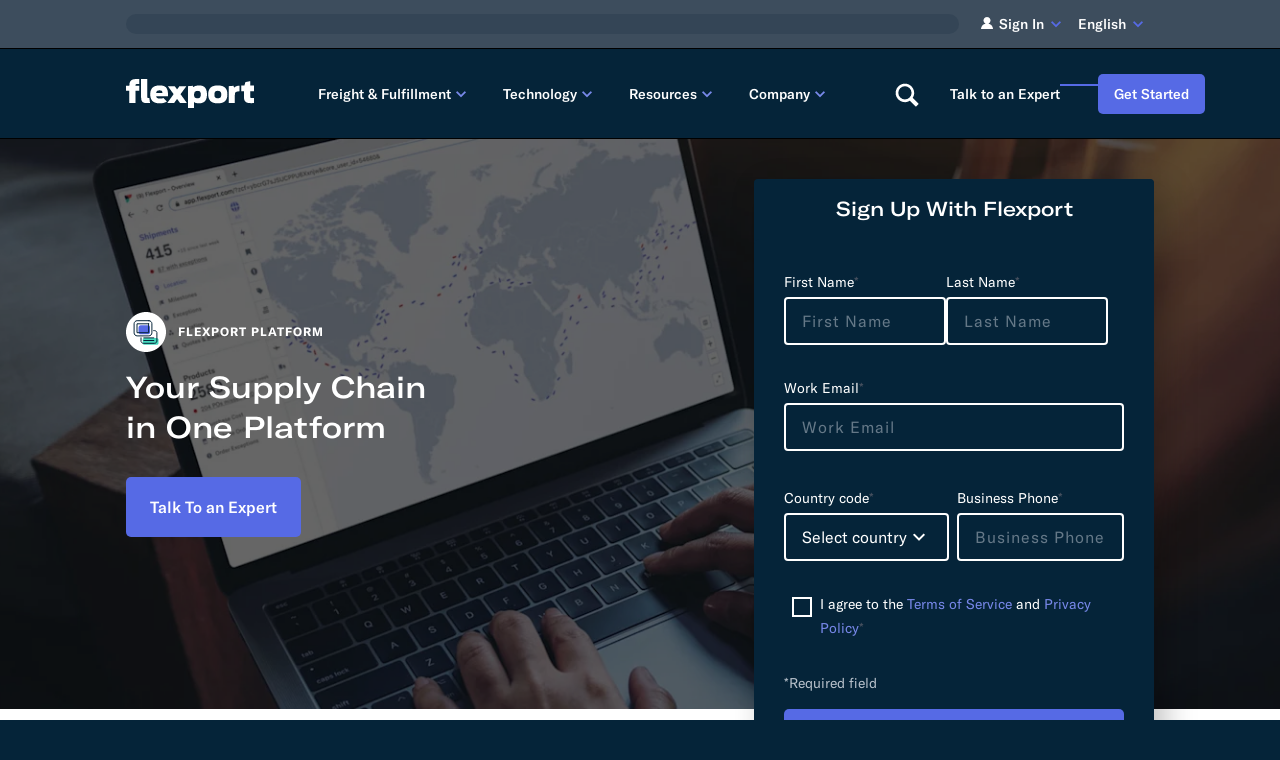

--- FILE ---
content_type: text/html; charset=UTF-8
request_url: https://www.flexport.com/products/flexport-platform/
body_size: 116188
content:
<!DOCTYPE html><html lang="en-US"><head><meta charSet="utf-8"><meta name="viewport" content="width=device-width, initial-scale=1, shrink-to-fit=no"><meta http-equiv="x-ua-compatible" content="ie=edge"><meta name="generator" content="Gatsby 5.14.5"><meta name="description" content="The Flexport Platform lets you track freight forwarding, logistics, customs, and other global trade data. Manage your entire supply chain in one place, including supplier collaboration." data-gatsby-head="true"><meta name="image" content="https://images.ctfassets.net/92fo1e671z6m/1jQu6T1XfkcBMcTa3ED361/2894d1eb54ecdefe04faac67248a284b/Flexport_LP_Standard_Meta_IMG.jpeg?w=478&amp;h=250&amp;fl=progressive&amp;q=80&amp;fm=jpg&amp;bg=transparent" data-gatsby-head="true"><meta name="google-site-verification" content="ljB2dlwAJSzqyUIygIKpx7VyYYEooJVo0Ubr_nZm31E" data-gatsby-head="true"><meta name="google-site-verification" content="Pt0aMCS9Fq2BPVh6lnFkERsbtZPnUaevQ-pADSyM9zY" data-gatsby-head="true"><meta name="facebook-domain-verification" content="g8hwgz4a5dqug83i0ua2u4l2uq5lc5" data-gatsby-head="true"><meta name="baidu-site-verification" content="codeva-J44DT69IKU" data-gatsby-head="true"><meta property="og:title" content="Global Trade &amp; Logistics Product | Flexport Platform" data-gatsby-head="true"><meta property="og:description" content="The Flexport Platform lets you track freight forwarding, logistics, customs, and other global trade data. Manage your entire supply chain in one place, including supplier collaboration." data-gatsby-head="true"><meta property="og:type" content="website" data-gatsby-head="true"><meta property="og:url" content="https://www.flexport.com/products/flexport-platform/" data-gatsby-head="true"><meta property="og:image" content="https://images.ctfassets.net/92fo1e671z6m/1jQu6T1XfkcBMcTa3ED361/2894d1eb54ecdefe04faac67248a284b/Flexport_LP_Standard_Meta_IMG.jpeg?w=478&amp;h=250&amp;fl=progressive&amp;q=80&amp;fm=jpg&amp;bg=transparent" data-gatsby-head="true"><meta name="twitter:card" content="summary_large_image" data-gatsby-head="true"><meta name="twitter:title" content="Global Trade &amp; Logistics Product | Flexport Platform" data-gatsby-head="true"><meta name="twitter:url" content="https://www.flexport.com/products/flexport-platform/" data-gatsby-head="true"><meta name="twitter:description" content="The Flexport Platform lets you track freight forwarding, logistics, customs, and other global trade data. Manage your entire supply chain in one place, including supplier collaboration." data-gatsby-head="true"><meta name="twitter:image" content="https://images.ctfassets.net/92fo1e671z6m/1jQu6T1XfkcBMcTa3ED361/2894d1eb54ecdefe04faac67248a284b/Flexport_LP_Standard_Meta_IMG.jpeg?w=478&amp;h=250&amp;fl=progressive&amp;q=80&amp;fm=jpg&amp;bg=transparent" data-gatsby-head="true"><meta name="twitter:creator" content="@flexport" data-gatsby-head="true"><style data-href="/styles.a6eaff693548bee32670.css" data-identity="gatsby-global-css">.mapboxgl-map{-webkit-tap-highlight-color:rgb(0 0 0/0);font:12px/20px Helvetica Neue,Arial,Helvetica,sans-serif;overflow:hidden;position:relative}.mapboxgl-canvas{left:0;position:absolute;top:0}.mapboxgl-map:-webkit-full-screen{height:100%;width:100%}.mapboxgl-canary{background-color:salmon}.mapboxgl-canvas-container.mapboxgl-interactive,.mapboxgl-ctrl-group button.mapboxgl-ctrl-compass{cursor:grab;-webkit-user-select:none;user-select:none}.mapboxgl-canvas-container.mapboxgl-interactive.mapboxgl-track-pointer{cursor:pointer}.mapboxgl-canvas-container.mapboxgl-interactive:active,.mapboxgl-ctrl-group button.mapboxgl-ctrl-compass:active{cursor:grabbing}.mapboxgl-canvas-container.mapboxgl-touch-zoom-rotate,.mapboxgl-canvas-container.mapboxgl-touch-zoom-rotate .mapboxgl-canvas{touch-action:pan-x pan-y}.mapboxgl-canvas-container.mapboxgl-touch-drag-pan,.mapboxgl-canvas-container.mapboxgl-touch-drag-pan .mapboxgl-canvas{touch-action:pinch-zoom}.mapboxgl-canvas-container.mapboxgl-touch-zoom-rotate.mapboxgl-touch-drag-pan,.mapboxgl-canvas-container.mapboxgl-touch-zoom-rotate.mapboxgl-touch-drag-pan .mapboxgl-canvas{touch-action:none}.mapboxgl-ctrl-bottom-left,.mapboxgl-ctrl-bottom-right,.mapboxgl-ctrl-top-left,.mapboxgl-ctrl-top-right{pointer-events:none;position:absolute;z-index:2}.mapboxgl-ctrl-top-left{left:0;top:0}.mapboxgl-ctrl-top-right{right:0;top:0}.mapboxgl-ctrl-bottom-left{bottom:0;left:0}.mapboxgl-ctrl-bottom-right{bottom:0;right:0}.mapboxgl-ctrl{clear:both;pointer-events:auto;transform:translate(0)}.mapboxgl-ctrl-top-left .mapboxgl-ctrl{float:left;margin:10px 0 0 10px}.mapboxgl-ctrl-top-right .mapboxgl-ctrl{float:right;margin:10px 10px 0 0}.mapboxgl-ctrl-bottom-left .mapboxgl-ctrl{float:left;margin:0 0 10px 10px}.mapboxgl-ctrl-bottom-right .mapboxgl-ctrl{float:right;margin:0 10px 10px 0}.mapboxgl-ctrl-group{background:#fff;border-radius:4px}.mapboxgl-ctrl-group:not(:empty){box-shadow:0 0 0 2px rgba(0,0,0,.1)}@media (-ms-high-contrast:active){.mapboxgl-ctrl-group:not(:empty){box-shadow:0 0 0 2px ButtonText}}.mapboxgl-ctrl-group button{background-color:transparent;border:0;box-sizing:border-box;cursor:pointer;display:block;height:29px;outline:none;overflow:hidden;padding:0;width:29px}.mapboxgl-ctrl-group button+button{border-top:1px solid #ddd}.mapboxgl-ctrl button .mapboxgl-ctrl-icon{background-position:50%;background-repeat:no-repeat;display:block;height:100%;width:100%}@media (-ms-high-contrast:active){.mapboxgl-ctrl-icon{background-color:transparent}.mapboxgl-ctrl-group button+button{border-top:1px solid ButtonText}}.mapboxgl-ctrl-attrib-button:focus,.mapboxgl-ctrl-group button:focus{box-shadow:0 0 2px 2px #0096ff}.mapboxgl-ctrl button:disabled{cursor:not-allowed}.mapboxgl-ctrl button:disabled .mapboxgl-ctrl-icon{opacity:.25}.mapboxgl-ctrl-group button:first-child{border-radius:4px 4px 0 0}.mapboxgl-ctrl-group button:last-child{border-radius:0 0 4px 4px}.mapboxgl-ctrl-group button:only-child{border-radius:inherit}.mapboxgl-ctrl button:not(:disabled):hover{background-color:rgb(0 0 0/5%)}.mapboxgl-ctrl-group button:focus:focus-visible{box-shadow:0 0 2px 2px #0096ff}.mapboxgl-ctrl-group button:focus:not(:focus-visible){box-shadow:none}.mapboxgl-ctrl button.mapboxgl-ctrl-zoom-out .mapboxgl-ctrl-icon{background-image:url("data:image/svg+xml;charset=utf-8,%3Csvg xmlns='http://www.w3.org/2000/svg' fill='%23333' viewBox='0 0 29 29'%3E%3Cpath d='M10 13c-.75 0-1.5.75-1.5 1.5S9.25 16 10 16h9c.75 0 1.5-.75 1.5-1.5S19.75 13 19 13h-9z'/%3E%3C/svg%3E")}.mapboxgl-ctrl button.mapboxgl-ctrl-zoom-in .mapboxgl-ctrl-icon{background-image:url("data:image/svg+xml;charset=utf-8,%3Csvg xmlns='http://www.w3.org/2000/svg' fill='%23333' viewBox='0 0 29 29'%3E%3Cpath d='M14.5 8.5c-.75 0-1.5.75-1.5 1.5v3h-3c-.75 0-1.5.75-1.5 1.5S9.25 16 10 16h3v3c0 .75.75 1.5 1.5 1.5S16 19.75 16 19v-3h3c.75 0 1.5-.75 1.5-1.5S19.75 13 19 13h-3v-3c0-.75-.75-1.5-1.5-1.5z'/%3E%3C/svg%3E")}@media (-ms-high-contrast:active){.mapboxgl-ctrl button.mapboxgl-ctrl-zoom-out .mapboxgl-ctrl-icon{background-image:url("data:image/svg+xml;charset=utf-8,%3Csvg xmlns='http://www.w3.org/2000/svg' fill='%23fff' viewBox='0 0 29 29'%3E%3Cpath d='M10 13c-.75 0-1.5.75-1.5 1.5S9.25 16 10 16h9c.75 0 1.5-.75 1.5-1.5S19.75 13 19 13h-9z'/%3E%3C/svg%3E")}.mapboxgl-ctrl button.mapboxgl-ctrl-zoom-in .mapboxgl-ctrl-icon{background-image:url("data:image/svg+xml;charset=utf-8,%3Csvg xmlns='http://www.w3.org/2000/svg' fill='%23fff' viewBox='0 0 29 29'%3E%3Cpath d='M14.5 8.5c-.75 0-1.5.75-1.5 1.5v3h-3c-.75 0-1.5.75-1.5 1.5S9.25 16 10 16h3v3c0 .75.75 1.5 1.5 1.5S16 19.75 16 19v-3h3c.75 0 1.5-.75 1.5-1.5S19.75 13 19 13h-3v-3c0-.75-.75-1.5-1.5-1.5z'/%3E%3C/svg%3E")}}@media (-ms-high-contrast:black-on-white){.mapboxgl-ctrl button.mapboxgl-ctrl-zoom-out .mapboxgl-ctrl-icon{background-image:url("data:image/svg+xml;charset=utf-8,%3Csvg xmlns='http://www.w3.org/2000/svg' viewBox='0 0 29 29'%3E%3Cpath d='M10 13c-.75 0-1.5.75-1.5 1.5S9.25 16 10 16h9c.75 0 1.5-.75 1.5-1.5S19.75 13 19 13h-9z'/%3E%3C/svg%3E")}.mapboxgl-ctrl button.mapboxgl-ctrl-zoom-in .mapboxgl-ctrl-icon{background-image:url("data:image/svg+xml;charset=utf-8,%3Csvg xmlns='http://www.w3.org/2000/svg' viewBox='0 0 29 29'%3E%3Cpath d='M14.5 8.5c-.75 0-1.5.75-1.5 1.5v3h-3c-.75 0-1.5.75-1.5 1.5S9.25 16 10 16h3v3c0 .75.75 1.5 1.5 1.5S16 19.75 16 19v-3h3c.75 0 1.5-.75 1.5-1.5S19.75 13 19 13h-3v-3c0-.75-.75-1.5-1.5-1.5z'/%3E%3C/svg%3E")}}.mapboxgl-ctrl button.mapboxgl-ctrl-fullscreen .mapboxgl-ctrl-icon{background-image:url("data:image/svg+xml;charset=utf-8,%3Csvg xmlns='http://www.w3.org/2000/svg' fill='%23333' viewBox='0 0 29 29'%3E%3Cpath d='M24 16v5.5c0 1.75-.75 2.5-2.5 2.5H16v-1l3-1.5-4-5.5 1-1 5.5 4 1.5-3h1zM6 16l1.5 3 5.5-4 1 1-4 5.5 3 1.5v1H7.5C5.75 24 5 23.25 5 21.5V16h1zm7-11v1l-3 1.5 4 5.5-1 1-5.5-4L6 13H5V7.5C5 5.75 5.75 5 7.5 5H13zm11 2.5c0-1.75-.75-2.5-2.5-2.5H16v1l3 1.5-4 5.5 1 1 5.5-4 1.5 3h1V7.5z'/%3E%3C/svg%3E")}.mapboxgl-ctrl button.mapboxgl-ctrl-shrink .mapboxgl-ctrl-icon{background-image:url("data:image/svg+xml;charset=utf-8,%3Csvg xmlns='http://www.w3.org/2000/svg' viewBox='0 0 29 29'%3E%3Cpath d='M18.5 16c-1.75 0-2.5.75-2.5 2.5V24h1l1.5-3 5.5 4 1-1-4-5.5 3-1.5v-1h-5.5zM13 18.5c0-1.75-.75-2.5-2.5-2.5H5v1l3 1.5L4 24l1 1 5.5-4 1.5 3h1v-5.5zm3-8c0 1.75.75 2.5 2.5 2.5H24v-1l-3-1.5L25 5l-1-1-5.5 4L17 5h-1v5.5zM10.5 13c1.75 0 2.5-.75 2.5-2.5V5h-1l-1.5 3L5 4 4 5l4 5.5L5 12v1h5.5z'/%3E%3C/svg%3E")}@media (-ms-high-contrast:active){.mapboxgl-ctrl button.mapboxgl-ctrl-fullscreen .mapboxgl-ctrl-icon{background-image:url("data:image/svg+xml;charset=utf-8,%3Csvg xmlns='http://www.w3.org/2000/svg' fill='%23fff' viewBox='0 0 29 29'%3E%3Cpath d='M24 16v5.5c0 1.75-.75 2.5-2.5 2.5H16v-1l3-1.5-4-5.5 1-1 5.5 4 1.5-3h1zM6 16l1.5 3 5.5-4 1 1-4 5.5 3 1.5v1H7.5C5.75 24 5 23.25 5 21.5V16h1zm7-11v1l-3 1.5 4 5.5-1 1-5.5-4L6 13H5V7.5C5 5.75 5.75 5 7.5 5H13zm11 2.5c0-1.75-.75-2.5-2.5-2.5H16v1l3 1.5-4 5.5 1 1 5.5-4 1.5 3h1V7.5z'/%3E%3C/svg%3E")}.mapboxgl-ctrl button.mapboxgl-ctrl-shrink .mapboxgl-ctrl-icon{background-image:url("data:image/svg+xml;charset=utf-8,%3Csvg xmlns='http://www.w3.org/2000/svg' fill='%23fff' viewBox='0 0 29 29'%3E%3Cpath d='M18.5 16c-1.75 0-2.5.75-2.5 2.5V24h1l1.5-3 5.5 4 1-1-4-5.5 3-1.5v-1h-5.5zM13 18.5c0-1.75-.75-2.5-2.5-2.5H5v1l3 1.5L4 24l1 1 5.5-4 1.5 3h1v-5.5zm3-8c0 1.75.75 2.5 2.5 2.5H24v-1l-3-1.5L25 5l-1-1-5.5 4L17 5h-1v5.5zM10.5 13c1.75 0 2.5-.75 2.5-2.5V5h-1l-1.5 3L5 4 4 5l4 5.5L5 12v1h5.5z'/%3E%3C/svg%3E")}}@media (-ms-high-contrast:black-on-white){.mapboxgl-ctrl button.mapboxgl-ctrl-fullscreen .mapboxgl-ctrl-icon{background-image:url("data:image/svg+xml;charset=utf-8,%3Csvg xmlns='http://www.w3.org/2000/svg' viewBox='0 0 29 29'%3E%3Cpath d='M24 16v5.5c0 1.75-.75 2.5-2.5 2.5H16v-1l3-1.5-4-5.5 1-1 5.5 4 1.5-3h1zM6 16l1.5 3 5.5-4 1 1-4 5.5 3 1.5v1H7.5C5.75 24 5 23.25 5 21.5V16h1zm7-11v1l-3 1.5 4 5.5-1 1-5.5-4L6 13H5V7.5C5 5.75 5.75 5 7.5 5H13zm11 2.5c0-1.75-.75-2.5-2.5-2.5H16v1l3 1.5-4 5.5 1 1 5.5-4 1.5 3h1V7.5z'/%3E%3C/svg%3E")}.mapboxgl-ctrl button.mapboxgl-ctrl-shrink .mapboxgl-ctrl-icon{background-image:url("data:image/svg+xml;charset=utf-8,%3Csvg xmlns='http://www.w3.org/2000/svg' viewBox='0 0 29 29'%3E%3Cpath d='M18.5 16c-1.75 0-2.5.75-2.5 2.5V24h1l1.5-3 5.5 4 1-1-4-5.5 3-1.5v-1h-5.5zM13 18.5c0-1.75-.75-2.5-2.5-2.5H5v1l3 1.5L4 24l1 1 5.5-4 1.5 3h1v-5.5zm3-8c0 1.75.75 2.5 2.5 2.5H24v-1l-3-1.5L25 5l-1-1-5.5 4L17 5h-1v5.5zM10.5 13c1.75 0 2.5-.75 2.5-2.5V5h-1l-1.5 3L5 4 4 5l4 5.5L5 12v1h5.5z'/%3E%3C/svg%3E")}}.mapboxgl-ctrl button.mapboxgl-ctrl-compass .mapboxgl-ctrl-icon{background-image:url("data:image/svg+xml;charset=utf-8,%3Csvg xmlns='http://www.w3.org/2000/svg' fill='%23333' viewBox='0 0 29 29'%3E%3Cpath d='m10.5 14 4-8 4 8h-8z'/%3E%3Cpath fill='%23ccc' d='m10.5 16 4 8 4-8h-8z'/%3E%3C/svg%3E")}@media (-ms-high-contrast:active){.mapboxgl-ctrl button.mapboxgl-ctrl-compass .mapboxgl-ctrl-icon{background-image:url("data:image/svg+xml;charset=utf-8,%3Csvg xmlns='http://www.w3.org/2000/svg' fill='%23fff' viewBox='0 0 29 29'%3E%3Cpath d='m10.5 14 4-8 4 8h-8z'/%3E%3Cpath fill='%23999' d='m10.5 16 4 8 4-8h-8z'/%3E%3C/svg%3E")}}@media (-ms-high-contrast:black-on-white){.mapboxgl-ctrl button.mapboxgl-ctrl-compass .mapboxgl-ctrl-icon{background-image:url("data:image/svg+xml;charset=utf-8,%3Csvg xmlns='http://www.w3.org/2000/svg' viewBox='0 0 29 29'%3E%3Cpath d='m10.5 14 4-8 4 8h-8z'/%3E%3Cpath fill='%23ccc' d='m10.5 16 4 8 4-8h-8z'/%3E%3C/svg%3E")}}.mapboxgl-ctrl button.mapboxgl-ctrl-geolocate .mapboxgl-ctrl-icon{background-image:url("data:image/svg+xml;charset=utf-8,%3Csvg xmlns='http://www.w3.org/2000/svg' fill='%23333' viewBox='0 0 20 20'%3E%3Cpath d='M10 4C9 4 9 5 9 5v.1A5 5 0 0 0 5.1 9H5s-1 0-1 1 1 1 1 1h.1A5 5 0 0 0 9 14.9v.1s0 1 1 1 1-1 1-1v-.1a5 5 0 0 0 3.9-3.9h.1s1 0 1-1-1-1-1-1h-.1A5 5 0 0 0 11 5.1V5s0-1-1-1zm0 2.5a3.5 3.5 0 1 1 0 7 3.5 3.5 0 1 1 0-7z'/%3E%3Ccircle cx='10' cy='10' r='2'/%3E%3C/svg%3E")}.mapboxgl-ctrl button.mapboxgl-ctrl-geolocate:disabled .mapboxgl-ctrl-icon{background-image:url("data:image/svg+xml;charset=utf-8,%3Csvg xmlns='http://www.w3.org/2000/svg' fill='%23aaa' viewBox='0 0 20 20'%3E%3Cpath d='M10 4C9 4 9 5 9 5v.1A5 5 0 0 0 5.1 9H5s-1 0-1 1 1 1 1 1h.1A5 5 0 0 0 9 14.9v.1s0 1 1 1 1-1 1-1v-.1a5 5 0 0 0 3.9-3.9h.1s1 0 1-1-1-1-1-1h-.1A5 5 0 0 0 11 5.1V5s0-1-1-1zm0 2.5a3.5 3.5 0 1 1 0 7 3.5 3.5 0 1 1 0-7z'/%3E%3Ccircle cx='10' cy='10' r='2'/%3E%3Cpath fill='red' d='m14 5 1 1-9 9-1-1 9-9z'/%3E%3C/svg%3E")}.mapboxgl-ctrl button.mapboxgl-ctrl-geolocate.mapboxgl-ctrl-geolocate-active .mapboxgl-ctrl-icon{background-image:url("data:image/svg+xml;charset=utf-8,%3Csvg xmlns='http://www.w3.org/2000/svg' fill='%2333b5e5' viewBox='0 0 20 20'%3E%3Cpath d='M10 4C9 4 9 5 9 5v.1A5 5 0 0 0 5.1 9H5s-1 0-1 1 1 1 1 1h.1A5 5 0 0 0 9 14.9v.1s0 1 1 1 1-1 1-1v-.1a5 5 0 0 0 3.9-3.9h.1s1 0 1-1-1-1-1-1h-.1A5 5 0 0 0 11 5.1V5s0-1-1-1zm0 2.5a3.5 3.5 0 1 1 0 7 3.5 3.5 0 1 1 0-7z'/%3E%3Ccircle cx='10' cy='10' r='2'/%3E%3C/svg%3E")}.mapboxgl-ctrl button.mapboxgl-ctrl-geolocate.mapboxgl-ctrl-geolocate-active-error .mapboxgl-ctrl-icon{background-image:url("data:image/svg+xml;charset=utf-8,%3Csvg xmlns='http://www.w3.org/2000/svg' fill='%23e58978' viewBox='0 0 20 20'%3E%3Cpath d='M10 4C9 4 9 5 9 5v.1A5 5 0 0 0 5.1 9H5s-1 0-1 1 1 1 1 1h.1A5 5 0 0 0 9 14.9v.1s0 1 1 1 1-1 1-1v-.1a5 5 0 0 0 3.9-3.9h.1s1 0 1-1-1-1-1-1h-.1A5 5 0 0 0 11 5.1V5s0-1-1-1zm0 2.5a3.5 3.5 0 1 1 0 7 3.5 3.5 0 1 1 0-7z'/%3E%3Ccircle cx='10' cy='10' r='2'/%3E%3C/svg%3E")}.mapboxgl-ctrl button.mapboxgl-ctrl-geolocate.mapboxgl-ctrl-geolocate-background .mapboxgl-ctrl-icon{background-image:url("data:image/svg+xml;charset=utf-8,%3Csvg xmlns='http://www.w3.org/2000/svg' fill='%2333b5e5' viewBox='0 0 20 20'%3E%3Cpath d='M10 4C9 4 9 5 9 5v.1A5 5 0 0 0 5.1 9H5s-1 0-1 1 1 1 1 1h.1A5 5 0 0 0 9 14.9v.1s0 1 1 1 1-1 1-1v-.1a5 5 0 0 0 3.9-3.9h.1s1 0 1-1-1-1-1-1h-.1A5 5 0 0 0 11 5.1V5s0-1-1-1zm0 2.5a3.5 3.5 0 1 1 0 7 3.5 3.5 0 1 1 0-7z'/%3E%3C/svg%3E")}.mapboxgl-ctrl button.mapboxgl-ctrl-geolocate.mapboxgl-ctrl-geolocate-background-error .mapboxgl-ctrl-icon{background-image:url("data:image/svg+xml;charset=utf-8,%3Csvg xmlns='http://www.w3.org/2000/svg' fill='%23e54e33' viewBox='0 0 20 20'%3E%3Cpath d='M10 4C9 4 9 5 9 5v.1A5 5 0 0 0 5.1 9H5s-1 0-1 1 1 1 1 1h.1A5 5 0 0 0 9 14.9v.1s0 1 1 1 1-1 1-1v-.1a5 5 0 0 0 3.9-3.9h.1s1 0 1-1-1-1-1-1h-.1A5 5 0 0 0 11 5.1V5s0-1-1-1zm0 2.5a3.5 3.5 0 1 1 0 7 3.5 3.5 0 1 1 0-7z'/%3E%3C/svg%3E")}.mapboxgl-ctrl button.mapboxgl-ctrl-geolocate.mapboxgl-ctrl-geolocate-waiting .mapboxgl-ctrl-icon{animation:mapboxgl-spin 2s linear infinite}@media (-ms-high-contrast:active){.mapboxgl-ctrl button.mapboxgl-ctrl-geolocate .mapboxgl-ctrl-icon{background-image:url("data:image/svg+xml;charset=utf-8,%3Csvg xmlns='http://www.w3.org/2000/svg' fill='%23fff' viewBox='0 0 20 20'%3E%3Cpath d='M10 4C9 4 9 5 9 5v.1A5 5 0 0 0 5.1 9H5s-1 0-1 1 1 1 1 1h.1A5 5 0 0 0 9 14.9v.1s0 1 1 1 1-1 1-1v-.1a5 5 0 0 0 3.9-3.9h.1s1 0 1-1-1-1-1-1h-.1A5 5 0 0 0 11 5.1V5s0-1-1-1zm0 2.5a3.5 3.5 0 1 1 0 7 3.5 3.5 0 1 1 0-7z'/%3E%3Ccircle cx='10' cy='10' r='2'/%3E%3C/svg%3E")}.mapboxgl-ctrl button.mapboxgl-ctrl-geolocate:disabled .mapboxgl-ctrl-icon{background-image:url("data:image/svg+xml;charset=utf-8,%3Csvg xmlns='http://www.w3.org/2000/svg' fill='%23999' viewBox='0 0 20 20'%3E%3Cpath d='M10 4C9 4 9 5 9 5v.1A5 5 0 0 0 5.1 9H5s-1 0-1 1 1 1 1 1h.1A5 5 0 0 0 9 14.9v.1s0 1 1 1 1-1 1-1v-.1a5 5 0 0 0 3.9-3.9h.1s1 0 1-1-1-1-1-1h-.1A5 5 0 0 0 11 5.1V5s0-1-1-1zm0 2.5a3.5 3.5 0 1 1 0 7 3.5 3.5 0 1 1 0-7z'/%3E%3Ccircle cx='10' cy='10' r='2'/%3E%3Cpath fill='red' d='m14 5 1 1-9 9-1-1 9-9z'/%3E%3C/svg%3E")}.mapboxgl-ctrl button.mapboxgl-ctrl-geolocate.mapboxgl-ctrl-geolocate-active .mapboxgl-ctrl-icon{background-image:url("data:image/svg+xml;charset=utf-8,%3Csvg xmlns='http://www.w3.org/2000/svg' fill='%2333b5e5' viewBox='0 0 20 20'%3E%3Cpath d='M10 4C9 4 9 5 9 5v.1A5 5 0 0 0 5.1 9H5s-1 0-1 1 1 1 1 1h.1A5 5 0 0 0 9 14.9v.1s0 1 1 1 1-1 1-1v-.1a5 5 0 0 0 3.9-3.9h.1s1 0 1-1-1-1-1-1h-.1A5 5 0 0 0 11 5.1V5s0-1-1-1zm0 2.5a3.5 3.5 0 1 1 0 7 3.5 3.5 0 1 1 0-7z'/%3E%3Ccircle cx='10' cy='10' r='2'/%3E%3C/svg%3E")}.mapboxgl-ctrl button.mapboxgl-ctrl-geolocate.mapboxgl-ctrl-geolocate-active-error .mapboxgl-ctrl-icon{background-image:url("data:image/svg+xml;charset=utf-8,%3Csvg xmlns='http://www.w3.org/2000/svg' fill='%23e58978' viewBox='0 0 20 20'%3E%3Cpath d='M10 4C9 4 9 5 9 5v.1A5 5 0 0 0 5.1 9H5s-1 0-1 1 1 1 1 1h.1A5 5 0 0 0 9 14.9v.1s0 1 1 1 1-1 1-1v-.1a5 5 0 0 0 3.9-3.9h.1s1 0 1-1-1-1-1-1h-.1A5 5 0 0 0 11 5.1V5s0-1-1-1zm0 2.5a3.5 3.5 0 1 1 0 7 3.5 3.5 0 1 1 0-7z'/%3E%3Ccircle cx='10' cy='10' r='2'/%3E%3C/svg%3E")}.mapboxgl-ctrl button.mapboxgl-ctrl-geolocate.mapboxgl-ctrl-geolocate-background .mapboxgl-ctrl-icon{background-image:url("data:image/svg+xml;charset=utf-8,%3Csvg xmlns='http://www.w3.org/2000/svg' fill='%2333b5e5' viewBox='0 0 20 20'%3E%3Cpath d='M10 4C9 4 9 5 9 5v.1A5 5 0 0 0 5.1 9H5s-1 0-1 1 1 1 1 1h.1A5 5 0 0 0 9 14.9v.1s0 1 1 1 1-1 1-1v-.1a5 5 0 0 0 3.9-3.9h.1s1 0 1-1-1-1-1-1h-.1A5 5 0 0 0 11 5.1V5s0-1-1-1zm0 2.5a3.5 3.5 0 1 1 0 7 3.5 3.5 0 1 1 0-7z'/%3E%3C/svg%3E")}.mapboxgl-ctrl button.mapboxgl-ctrl-geolocate.mapboxgl-ctrl-geolocate-background-error .mapboxgl-ctrl-icon{background-image:url("data:image/svg+xml;charset=utf-8,%3Csvg xmlns='http://www.w3.org/2000/svg' fill='%23e54e33' viewBox='0 0 20 20'%3E%3Cpath d='M10 4C9 4 9 5 9 5v.1A5 5 0 0 0 5.1 9H5s-1 0-1 1 1 1 1 1h.1A5 5 0 0 0 9 14.9v.1s0 1 1 1 1-1 1-1v-.1a5 5 0 0 0 3.9-3.9h.1s1 0 1-1-1-1-1-1h-.1A5 5 0 0 0 11 5.1V5s0-1-1-1zm0 2.5a3.5 3.5 0 1 1 0 7 3.5 3.5 0 1 1 0-7z'/%3E%3C/svg%3E")}}@media (-ms-high-contrast:black-on-white){.mapboxgl-ctrl button.mapboxgl-ctrl-geolocate .mapboxgl-ctrl-icon{background-image:url("data:image/svg+xml;charset=utf-8,%3Csvg xmlns='http://www.w3.org/2000/svg' viewBox='0 0 20 20'%3E%3Cpath d='M10 4C9 4 9 5 9 5v.1A5 5 0 0 0 5.1 9H5s-1 0-1 1 1 1 1 1h.1A5 5 0 0 0 9 14.9v.1s0 1 1 1 1-1 1-1v-.1a5 5 0 0 0 3.9-3.9h.1s1 0 1-1-1-1-1-1h-.1A5 5 0 0 0 11 5.1V5s0-1-1-1zm0 2.5a3.5 3.5 0 1 1 0 7 3.5 3.5 0 1 1 0-7z'/%3E%3Ccircle cx='10' cy='10' r='2'/%3E%3C/svg%3E")}.mapboxgl-ctrl button.mapboxgl-ctrl-geolocate:disabled .mapboxgl-ctrl-icon{background-image:url("data:image/svg+xml;charset=utf-8,%3Csvg xmlns='http://www.w3.org/2000/svg' fill='%23666' viewBox='0 0 20 20'%3E%3Cpath d='M10 4C9 4 9 5 9 5v.1A5 5 0 0 0 5.1 9H5s-1 0-1 1 1 1 1 1h.1A5 5 0 0 0 9 14.9v.1s0 1 1 1 1-1 1-1v-.1a5 5 0 0 0 3.9-3.9h.1s1 0 1-1-1-1-1-1h-.1A5 5 0 0 0 11 5.1V5s0-1-1-1zm0 2.5a3.5 3.5 0 1 1 0 7 3.5 3.5 0 1 1 0-7z'/%3E%3Ccircle cx='10' cy='10' r='2'/%3E%3Cpath fill='red' d='m14 5 1 1-9 9-1-1 9-9z'/%3E%3C/svg%3E")}}@keyframes mapboxgl-spin{0%{transform:rotate(0deg)}to{transform:rotate(1turn)}}a.mapboxgl-ctrl-logo{background-image:url("data:image/svg+xml;charset=utf-8,%3Csvg xmlns='http://www.w3.org/2000/svg' xmlns:xlink='http://www.w3.org/1999/xlink' fill-rule='evenodd' viewBox='0 0 88 23'%3E%3Cdefs%3E%3Cpath id='prefix__a' d='M11.5 2.25c5.105 0 9.25 4.145 9.25 9.25s-4.145 9.25-9.25 9.25-9.25-4.145-9.25-9.25 4.145-9.25 9.25-9.25zM6.997 15.983c-.051-.338-.828-5.802 2.233-8.873a4.395 4.395 0 0 1 3.13-1.28c1.27 0 2.49.51 3.39 1.42.91.9 1.42 2.12 1.42 3.39 0 1.18-.449 2.301-1.28 3.13C12.72 16.93 7 16 7 16l-.003-.017zM15.3 10.5l-2 .8-.8 2-.8-2-2-.8 2-.8.8-2 .8 2 2 .8z'/%3E%3Cpath id='prefix__b' d='M50.63 8c.13 0 .23.1.23.23V9c.7-.76 1.7-1.18 2.73-1.18 2.17 0 3.95 1.85 3.95 4.17s-1.77 4.19-3.94 4.19c-1.04 0-2.03-.43-2.74-1.18v3.77c0 .13-.1.23-.23.23h-1.4c-.13 0-.23-.1-.23-.23V8.23c0-.12.1-.23.23-.23h1.4zm-3.86.01c.01 0 .01 0 .01-.01.13 0 .22.1.22.22v7.55c0 .12-.1.23-.23.23h-1.4c-.13 0-.23-.1-.23-.23V15c-.7.76-1.69 1.19-2.73 1.19-2.17 0-3.94-1.87-3.94-4.19 0-2.32 1.77-4.19 3.94-4.19 1.03 0 2.02.43 2.73 1.18v-.75c0-.12.1-.23.23-.23h1.4zm26.375-.19a4.24 4.24 0 0 0-4.16 3.29c-.13.59-.13 1.19 0 1.77a4.233 4.233 0 0 0 4.17 3.3c2.35 0 4.26-1.87 4.26-4.19 0-2.32-1.9-4.17-4.27-4.17zM60.63 5c.13 0 .23.1.23.23v3.76c.7-.76 1.7-1.18 2.73-1.18 1.88 0 3.45 1.4 3.84 3.28.13.59.13 1.2 0 1.8-.39 1.88-1.96 3.29-3.84 3.29-1.03 0-2.02-.43-2.73-1.18v.77c0 .12-.1.23-.23.23h-1.4c-.13 0-.23-.1-.23-.23V5.23c0-.12.1-.23.23-.23h1.4zm-34 11h-1.4c-.13 0-.23-.11-.23-.23V8.22c.01-.13.1-.22.23-.22h1.4c.13 0 .22.11.23.22v.68c.5-.68 1.3-1.09 2.16-1.1h.03c1.09 0 2.09.6 2.6 1.55.45-.95 1.4-1.55 2.44-1.56 1.62 0 2.93 1.25 2.9 2.78l.03 5.2c0 .13-.1.23-.23.23h-1.41c-.13 0-.23-.11-.23-.23v-4.59c0-.98-.74-1.71-1.62-1.71-.8 0-1.46.7-1.59 1.62l.01 4.68c0 .13-.11.23-.23.23h-1.41c-.13 0-.23-.11-.23-.23v-4.59c0-.98-.74-1.71-1.62-1.71-.85 0-1.54.79-1.6 1.8v4.5c0 .13-.1.23-.23.23zm53.615 0h-1.61c-.04 0-.08-.01-.12-.03-.09-.06-.13-.19-.06-.28l2.43-3.71-2.39-3.65a.213.213 0 0 1-.03-.12c0-.12.09-.21.21-.21h1.61c.13 0 .24.06.3.17l1.41 2.37 1.4-2.37a.34.34 0 0 1 .3-.17h1.6c.04 0 .08.01.12.03.09.06.13.19.06.28l-2.37 3.65 2.43 3.7c0 .05.01.09.01.13 0 .12-.09.21-.21.21h-1.61c-.13 0-.24-.06-.3-.17l-1.44-2.42-1.44 2.42a.34.34 0 0 1-.3.17zm-7.12-1.49c-1.33 0-2.42-1.12-2.42-2.51 0-1.39 1.08-2.52 2.42-2.52 1.33 0 2.42 1.12 2.42 2.51 0 1.39-1.08 2.51-2.42 2.52zm-19.865 0c-1.32 0-2.39-1.11-2.42-2.48v-.07c.02-1.38 1.09-2.49 2.4-2.49 1.32 0 2.41 1.12 2.41 2.51 0 1.39-1.07 2.52-2.39 2.53zm-8.11-2.48c-.01 1.37-1.09 2.47-2.41 2.47s-2.42-1.12-2.42-2.51c0-1.39 1.08-2.52 2.4-2.52 1.33 0 2.39 1.11 2.41 2.48l.02.08zm18.12 2.47c-1.32 0-2.39-1.11-2.41-2.48v-.06c.02-1.38 1.09-2.48 2.41-2.48s2.42 1.12 2.42 2.51c0 1.39-1.09 2.51-2.42 2.51z'/%3E%3C/defs%3E%3Cmask id='prefix__c'%3E%3Crect width='100%25' height='100%25' fill='%23fff'/%3E%3Cuse xlink:href='%23prefix__a'/%3E%3Cuse xlink:href='%23prefix__b'/%3E%3C/mask%3E%3Cg stroke='%23000' stroke-width='3' opacity='.3'%3E%3Ccircle cx='11.5' cy='11.5' r='9.25' mask='url(%23prefix__c)'/%3E%3Cuse xlink:href='%23prefix__b' mask='url(%23prefix__c)'/%3E%3C/g%3E%3Cg fill='%23fff' opacity='.9'%3E%3Cuse xlink:href='%23prefix__a'/%3E%3Cuse xlink:href='%23prefix__b'/%3E%3C/g%3E%3C/svg%3E");background-repeat:no-repeat;cursor:pointer;display:block;height:23px;margin:0 0 -4px -4px;overflow:hidden;width:88px}a.mapboxgl-ctrl-logo.mapboxgl-compact{width:23px}@media (-ms-high-contrast:active){a.mapboxgl-ctrl-logo{background-color:transparent;background-image:url("data:image/svg+xml;charset=utf-8,%3Csvg xmlns='http://www.w3.org/2000/svg' xmlns:xlink='http://www.w3.org/1999/xlink' fill-rule='evenodd' viewBox='0 0 88 23'%3E%3Cdefs%3E%3Cpath id='prefix__a' d='M11.5 2.25c5.105 0 9.25 4.145 9.25 9.25s-4.145 9.25-9.25 9.25-9.25-4.145-9.25-9.25 4.145-9.25 9.25-9.25zM6.997 15.983c-.051-.338-.828-5.802 2.233-8.873a4.395 4.395 0 0 1 3.13-1.28c1.27 0 2.49.51 3.39 1.42.91.9 1.42 2.12 1.42 3.39 0 1.18-.449 2.301-1.28 3.13C12.72 16.93 7 16 7 16l-.003-.017zM15.3 10.5l-2 .8-.8 2-.8-2-2-.8 2-.8.8-2 .8 2 2 .8z'/%3E%3Cpath id='prefix__b' d='M50.63 8c.13 0 .23.1.23.23V9c.7-.76 1.7-1.18 2.73-1.18 2.17 0 3.95 1.85 3.95 4.17s-1.77 4.19-3.94 4.19c-1.04 0-2.03-.43-2.74-1.18v3.77c0 .13-.1.23-.23.23h-1.4c-.13 0-.23-.1-.23-.23V8.23c0-.12.1-.23.23-.23h1.4zm-3.86.01c.01 0 .01 0 .01-.01.13 0 .22.1.22.22v7.55c0 .12-.1.23-.23.23h-1.4c-.13 0-.23-.1-.23-.23V15c-.7.76-1.69 1.19-2.73 1.19-2.17 0-3.94-1.87-3.94-4.19 0-2.32 1.77-4.19 3.94-4.19 1.03 0 2.02.43 2.73 1.18v-.75c0-.12.1-.23.23-.23h1.4zm26.375-.19a4.24 4.24 0 0 0-4.16 3.29c-.13.59-.13 1.19 0 1.77a4.233 4.233 0 0 0 4.17 3.3c2.35 0 4.26-1.87 4.26-4.19 0-2.32-1.9-4.17-4.27-4.17zM60.63 5c.13 0 .23.1.23.23v3.76c.7-.76 1.7-1.18 2.73-1.18 1.88 0 3.45 1.4 3.84 3.28.13.59.13 1.2 0 1.8-.39 1.88-1.96 3.29-3.84 3.29-1.03 0-2.02-.43-2.73-1.18v.77c0 .12-.1.23-.23.23h-1.4c-.13 0-.23-.1-.23-.23V5.23c0-.12.1-.23.23-.23h1.4zm-34 11h-1.4c-.13 0-.23-.11-.23-.23V8.22c.01-.13.1-.22.23-.22h1.4c.13 0 .22.11.23.22v.68c.5-.68 1.3-1.09 2.16-1.1h.03c1.09 0 2.09.6 2.6 1.55.45-.95 1.4-1.55 2.44-1.56 1.62 0 2.93 1.25 2.9 2.78l.03 5.2c0 .13-.1.23-.23.23h-1.41c-.13 0-.23-.11-.23-.23v-4.59c0-.98-.74-1.71-1.62-1.71-.8 0-1.46.7-1.59 1.62l.01 4.68c0 .13-.11.23-.23.23h-1.41c-.13 0-.23-.11-.23-.23v-4.59c0-.98-.74-1.71-1.62-1.71-.85 0-1.54.79-1.6 1.8v4.5c0 .13-.1.23-.23.23zm53.615 0h-1.61c-.04 0-.08-.01-.12-.03-.09-.06-.13-.19-.06-.28l2.43-3.71-2.39-3.65a.213.213 0 0 1-.03-.12c0-.12.09-.21.21-.21h1.61c.13 0 .24.06.3.17l1.41 2.37 1.4-2.37a.34.34 0 0 1 .3-.17h1.6c.04 0 .08.01.12.03.09.06.13.19.06.28l-2.37 3.65 2.43 3.7c0 .05.01.09.01.13 0 .12-.09.21-.21.21h-1.61c-.13 0-.24-.06-.3-.17l-1.44-2.42-1.44 2.42a.34.34 0 0 1-.3.17zm-7.12-1.49c-1.33 0-2.42-1.12-2.42-2.51 0-1.39 1.08-2.52 2.42-2.52 1.33 0 2.42 1.12 2.42 2.51 0 1.39-1.08 2.51-2.42 2.52zm-19.865 0c-1.32 0-2.39-1.11-2.42-2.48v-.07c.02-1.38 1.09-2.49 2.4-2.49 1.32 0 2.41 1.12 2.41 2.51 0 1.39-1.07 2.52-2.39 2.53zm-8.11-2.48c-.01 1.37-1.09 2.47-2.41 2.47s-2.42-1.12-2.42-2.51c0-1.39 1.08-2.52 2.4-2.52 1.33 0 2.39 1.11 2.41 2.48l.02.08zm18.12 2.47c-1.32 0-2.39-1.11-2.41-2.48v-.06c.02-1.38 1.09-2.48 2.41-2.48s2.42 1.12 2.42 2.51c0 1.39-1.09 2.51-2.42 2.51z'/%3E%3C/defs%3E%3Cmask id='prefix__c'%3E%3Crect width='100%25' height='100%25' fill='%23fff'/%3E%3Cuse xlink:href='%23prefix__a'/%3E%3Cuse xlink:href='%23prefix__b'/%3E%3C/mask%3E%3Cg stroke='%23000' stroke-width='3'%3E%3Ccircle cx='11.5' cy='11.5' r='9.25' mask='url(%23prefix__c)'/%3E%3Cuse xlink:href='%23prefix__b' mask='url(%23prefix__c)'/%3E%3C/g%3E%3Cg fill='%23fff'%3E%3Cuse xlink:href='%23prefix__a'/%3E%3Cuse xlink:href='%23prefix__b'/%3E%3C/g%3E%3C/svg%3E")}}@media (-ms-high-contrast:black-on-white){a.mapboxgl-ctrl-logo{background-image:url("data:image/svg+xml;charset=utf-8,%3Csvg xmlns='http://www.w3.org/2000/svg' xmlns:xlink='http://www.w3.org/1999/xlink' fill-rule='evenodd' viewBox='0 0 88 23'%3E%3Cdefs%3E%3Cpath id='prefix__a' d='M11.5 2.25c5.105 0 9.25 4.145 9.25 9.25s-4.145 9.25-9.25 9.25-9.25-4.145-9.25-9.25 4.145-9.25 9.25-9.25zM6.997 15.983c-.051-.338-.828-5.802 2.233-8.873a4.395 4.395 0 0 1 3.13-1.28c1.27 0 2.49.51 3.39 1.42.91.9 1.42 2.12 1.42 3.39 0 1.18-.449 2.301-1.28 3.13C12.72 16.93 7 16 7 16l-.003-.017zM15.3 10.5l-2 .8-.8 2-.8-2-2-.8 2-.8.8-2 .8 2 2 .8z'/%3E%3Cpath id='prefix__b' d='M50.63 8c.13 0 .23.1.23.23V9c.7-.76 1.7-1.18 2.73-1.18 2.17 0 3.95 1.85 3.95 4.17s-1.77 4.19-3.94 4.19c-1.04 0-2.03-.43-2.74-1.18v3.77c0 .13-.1.23-.23.23h-1.4c-.13 0-.23-.1-.23-.23V8.23c0-.12.1-.23.23-.23h1.4zm-3.86.01c.01 0 .01 0 .01-.01.13 0 .22.1.22.22v7.55c0 .12-.1.23-.23.23h-1.4c-.13 0-.23-.1-.23-.23V15c-.7.76-1.69 1.19-2.73 1.19-2.17 0-3.94-1.87-3.94-4.19 0-2.32 1.77-4.19 3.94-4.19 1.03 0 2.02.43 2.73 1.18v-.75c0-.12.1-.23.23-.23h1.4zm26.375-.19a4.24 4.24 0 0 0-4.16 3.29c-.13.59-.13 1.19 0 1.77a4.233 4.233 0 0 0 4.17 3.3c2.35 0 4.26-1.87 4.26-4.19 0-2.32-1.9-4.17-4.27-4.17zM60.63 5c.13 0 .23.1.23.23v3.76c.7-.76 1.7-1.18 2.73-1.18 1.88 0 3.45 1.4 3.84 3.28.13.59.13 1.2 0 1.8-.39 1.88-1.96 3.29-3.84 3.29-1.03 0-2.02-.43-2.73-1.18v.77c0 .12-.1.23-.23.23h-1.4c-.13 0-.23-.1-.23-.23V5.23c0-.12.1-.23.23-.23h1.4zm-34 11h-1.4c-.13 0-.23-.11-.23-.23V8.22c.01-.13.1-.22.23-.22h1.4c.13 0 .22.11.23.22v.68c.5-.68 1.3-1.09 2.16-1.1h.03c1.09 0 2.09.6 2.6 1.55.45-.95 1.4-1.55 2.44-1.56 1.62 0 2.93 1.25 2.9 2.78l.03 5.2c0 .13-.1.23-.23.23h-1.41c-.13 0-.23-.11-.23-.23v-4.59c0-.98-.74-1.71-1.62-1.71-.8 0-1.46.7-1.59 1.62l.01 4.68c0 .13-.11.23-.23.23h-1.41c-.13 0-.23-.11-.23-.23v-4.59c0-.98-.74-1.71-1.62-1.71-.85 0-1.54.79-1.6 1.8v4.5c0 .13-.1.23-.23.23zm53.615 0h-1.61c-.04 0-.08-.01-.12-.03-.09-.06-.13-.19-.06-.28l2.43-3.71-2.39-3.65a.213.213 0 0 1-.03-.12c0-.12.09-.21.21-.21h1.61c.13 0 .24.06.3.17l1.41 2.37 1.4-2.37a.34.34 0 0 1 .3-.17h1.6c.04 0 .08.01.12.03.09.06.13.19.06.28l-2.37 3.65 2.43 3.7c0 .05.01.09.01.13 0 .12-.09.21-.21.21h-1.61c-.13 0-.24-.06-.3-.17l-1.44-2.42-1.44 2.42a.34.34 0 0 1-.3.17zm-7.12-1.49c-1.33 0-2.42-1.12-2.42-2.51 0-1.39 1.08-2.52 2.42-2.52 1.33 0 2.42 1.12 2.42 2.51 0 1.39-1.08 2.51-2.42 2.52zm-19.865 0c-1.32 0-2.39-1.11-2.42-2.48v-.07c.02-1.38 1.09-2.49 2.4-2.49 1.32 0 2.41 1.12 2.41 2.51 0 1.39-1.07 2.52-2.39 2.53zm-8.11-2.48c-.01 1.37-1.09 2.47-2.41 2.47s-2.42-1.12-2.42-2.51c0-1.39 1.08-2.52 2.4-2.52 1.33 0 2.39 1.11 2.41 2.48l.02.08zm18.12 2.47c-1.32 0-2.39-1.11-2.41-2.48v-.06c.02-1.38 1.09-2.48 2.41-2.48s2.42 1.12 2.42 2.51c0 1.39-1.09 2.51-2.42 2.51z'/%3E%3C/defs%3E%3Cmask id='prefix__c'%3E%3Crect width='100%25' height='100%25' fill='%23fff'/%3E%3Cuse xlink:href='%23prefix__a'/%3E%3Cuse xlink:href='%23prefix__b'/%3E%3C/mask%3E%3Cg fill='%23fff' stroke='%23fff' stroke-width='3'%3E%3Ccircle cx='11.5' cy='11.5' r='9.25' mask='url(%23prefix__c)'/%3E%3Cuse xlink:href='%23prefix__b' mask='url(%23prefix__c)'/%3E%3C/g%3E%3Cg%3E%3Cuse xlink:href='%23prefix__a'/%3E%3Cuse xlink:href='%23prefix__b'/%3E%3C/g%3E%3C/svg%3E")}}.mapboxgl-ctrl.mapboxgl-ctrl-attrib{background-color:hsla(0,0%,100%,.5);margin:0;padding:0 5px}@media screen{.mapboxgl-ctrl-attrib.mapboxgl-compact{background-color:#fff;border-radius:12px;margin:10px;min-height:20px;padding:2px 24px 2px 0;position:relative}.mapboxgl-ctrl-attrib.mapboxgl-compact-show{padding:2px 28px 2px 8px;visibility:visible}.mapboxgl-ctrl-bottom-left>.mapboxgl-ctrl-attrib.mapboxgl-compact-show,.mapboxgl-ctrl-top-left>.mapboxgl-ctrl-attrib.mapboxgl-compact-show{border-radius:12px;padding:2px 8px 2px 28px}.mapboxgl-ctrl-attrib.mapboxgl-compact .mapboxgl-ctrl-attrib-inner{display:none}.mapboxgl-ctrl-attrib-button{background-color:hsla(0,0%,100%,.5);background-image:url("data:image/svg+xml;charset=utf-8,%3Csvg xmlns='http://www.w3.org/2000/svg' fill-rule='evenodd' viewBox='0 0 20 20'%3E%3Cpath d='M4 10a6 6 0 1 0 12 0 6 6 0 1 0-12 0m5-3a1 1 0 1 0 2 0 1 1 0 1 0-2 0m0 3a1 1 0 1 1 2 0v3a1 1 0 1 1-2 0'/%3E%3C/svg%3E");border:0;border-radius:12px;box-sizing:border-box;cursor:pointer;display:none;height:24px;outline:none;position:absolute;right:0;top:0;width:24px}.mapboxgl-ctrl-bottom-left .mapboxgl-ctrl-attrib-button,.mapboxgl-ctrl-top-left .mapboxgl-ctrl-attrib-button{left:0}.mapboxgl-ctrl-attrib.mapboxgl-compact .mapboxgl-ctrl-attrib-button,.mapboxgl-ctrl-attrib.mapboxgl-compact-show .mapboxgl-ctrl-attrib-inner{display:block}.mapboxgl-ctrl-attrib.mapboxgl-compact-show .mapboxgl-ctrl-attrib-button{background-color:rgb(0 0 0/5%)}.mapboxgl-ctrl-bottom-right>.mapboxgl-ctrl-attrib.mapboxgl-compact:after{bottom:0;right:0}.mapboxgl-ctrl-top-right>.mapboxgl-ctrl-attrib.mapboxgl-compact:after{right:0;top:0}.mapboxgl-ctrl-top-left>.mapboxgl-ctrl-attrib.mapboxgl-compact:after{left:0;top:0}.mapboxgl-ctrl-bottom-left>.mapboxgl-ctrl-attrib.mapboxgl-compact:after{bottom:0;left:0}}@media screen and (-ms-high-contrast:active){.mapboxgl-ctrl-attrib.mapboxgl-compact:after{background-image:url("data:image/svg+xml;charset=utf-8,%3Csvg xmlns='http://www.w3.org/2000/svg' fill='%23fff' fill-rule='evenodd' viewBox='0 0 20 20'%3E%3Cpath d='M4 10a6 6 0 1 0 12 0 6 6 0 1 0-12 0m5-3a1 1 0 1 0 2 0 1 1 0 1 0-2 0m0 3a1 1 0 1 1 2 0v3a1 1 0 1 1-2 0'/%3E%3C/svg%3E")}}@media screen and (-ms-high-contrast:black-on-white){.mapboxgl-ctrl-attrib.mapboxgl-compact:after{background-image:url("data:image/svg+xml;charset=utf-8,%3Csvg xmlns='http://www.w3.org/2000/svg' fill-rule='evenodd' viewBox='0 0 20 20'%3E%3Cpath d='M4 10a6 6 0 1 0 12 0 6 6 0 1 0-12 0m5-3a1 1 0 1 0 2 0 1 1 0 1 0-2 0m0 3a1 1 0 1 1 2 0v3a1 1 0 1 1-2 0'/%3E%3C/svg%3E")}}.mapboxgl-ctrl-attrib a{color:rgba(0,0,0,.75);text-decoration:none}.mapboxgl-ctrl-attrib a:hover{color:inherit;text-decoration:underline}.mapboxgl-ctrl-attrib .mapbox-improve-map{font-weight:700;margin-left:2px}.mapboxgl-attrib-empty{display:none}.mapboxgl-ctrl-scale{background-color:hsla(0,0%,100%,.75);border:2px solid #333;border-top:#333;box-sizing:border-box;color:#333;font-size:10px;padding:0 5px;white-space:nowrap}.mapboxgl-popup{display:flex;left:0;pointer-events:none;position:absolute;top:0;will-change:transform}.mapboxgl-popup-anchor-top,.mapboxgl-popup-anchor-top-left,.mapboxgl-popup-anchor-top-right{flex-direction:column}.mapboxgl-popup-anchor-bottom,.mapboxgl-popup-anchor-bottom-left,.mapboxgl-popup-anchor-bottom-right{flex-direction:column-reverse}.mapboxgl-popup-anchor-left{flex-direction:row}.mapboxgl-popup-anchor-right{flex-direction:row-reverse}.mapboxgl-popup-tip{border:10px solid transparent;height:0;width:0;z-index:1}.mapboxgl-popup-anchor-top .mapboxgl-popup-tip{align-self:center;border-bottom-color:#fff;border-top:none}.mapboxgl-popup-anchor-top-left .mapboxgl-popup-tip{align-self:flex-start;border-bottom-color:#fff;border-left:none;border-top:none}.mapboxgl-popup-anchor-top-right .mapboxgl-popup-tip{align-self:flex-end;border-bottom-color:#fff;border-right:none;border-top:none}.mapboxgl-popup-anchor-bottom .mapboxgl-popup-tip{align-self:center;border-bottom:none;border-top-color:#fff}.mapboxgl-popup-anchor-bottom-left .mapboxgl-popup-tip{align-self:flex-start;border-bottom:none;border-left:none;border-top-color:#fff}.mapboxgl-popup-anchor-bottom-right .mapboxgl-popup-tip{align-self:flex-end;border-bottom:none;border-right:none;border-top-color:#fff}.mapboxgl-popup-anchor-left .mapboxgl-popup-tip{align-self:center;border-left:none;border-right-color:#fff}.mapboxgl-popup-anchor-right .mapboxgl-popup-tip{align-self:center;border-left-color:#fff;border-right:none}.mapboxgl-popup-close-button{background-color:transparent;border:0;border-radius:0 3px 0 0;cursor:pointer;position:absolute;right:0;top:0}.mapboxgl-popup-close-button:hover{background-color:rgb(0 0 0/5%)}.mapboxgl-popup-content{background:#fff;border-radius:3px;box-shadow:0 1px 2px rgba(0,0,0,.1);padding:10px 10px 15px;pointer-events:auto;position:relative}.mapboxgl-popup-anchor-top-left .mapboxgl-popup-content{border-top-left-radius:0}.mapboxgl-popup-anchor-top-right .mapboxgl-popup-content{border-top-right-radius:0}.mapboxgl-popup-anchor-bottom-left .mapboxgl-popup-content{border-bottom-left-radius:0}.mapboxgl-popup-anchor-bottom-right .mapboxgl-popup-content{border-bottom-right-radius:0}.mapboxgl-popup-track-pointer{display:none}.mapboxgl-popup-track-pointer *{pointer-events:none;-webkit-user-select:none;user-select:none}.mapboxgl-map:hover .mapboxgl-popup-track-pointer{display:flex}.mapboxgl-map:active .mapboxgl-popup-track-pointer{display:none}.mapboxgl-marker{left:0;opacity:1;position:absolute;top:0;transition:opacity .2s;will-change:transform}.mapboxgl-user-location-dot,.mapboxgl-user-location-dot:before{background-color:#1da1f2;border-radius:50%;height:15px;width:15px}.mapboxgl-user-location-dot:before{animation:mapboxgl-user-location-dot-pulse 2s infinite;content:"";position:absolute}.mapboxgl-user-location-dot:after{border:2px solid #fff;border-radius:50%;box-shadow:0 0 3px rgba(0,0,0,.35);box-sizing:border-box;content:"";height:19px;left:-2px;position:absolute;top:-2px;width:19px}.mapboxgl-user-location-show-heading .mapboxgl-user-location-heading{height:0;width:0}.mapboxgl-user-location-show-heading .mapboxgl-user-location-heading:after,.mapboxgl-user-location-show-heading .mapboxgl-user-location-heading:before{border-bottom:7.5px solid #4aa1eb;content:"";position:absolute}.mapboxgl-user-location-show-heading .mapboxgl-user-location-heading:before{border-left:7.5px solid transparent;transform:translateY(-28px) skewY(-20deg)}.mapboxgl-user-location-show-heading .mapboxgl-user-location-heading:after{border-right:7.5px solid transparent;transform:translate(7.5px,-28px) skewY(20deg)}@keyframes mapboxgl-user-location-dot-pulse{0%{opacity:1;transform:scale(1)}70%{opacity:0;transform:scale(3)}to{opacity:0;transform:scale(1)}}.mapboxgl-user-location-dot-stale{background-color:#aaa}.mapboxgl-user-location-dot-stale:after{display:none}.mapboxgl-user-location-accuracy-circle{background-color:#1da1f233;border-radius:100%;height:1px;width:1px}.mapboxgl-crosshair,.mapboxgl-crosshair .mapboxgl-interactive,.mapboxgl-crosshair .mapboxgl-interactive:active{cursor:crosshair}.mapboxgl-boxzoom{background:#fff;border:2px dotted #202020;height:0;left:0;opacity:.5;position:absolute;top:0;width:0}@media print{.mapbox-improve-map{display:none}}.mapboxgl-scroll-zoom-blocker,.mapboxgl-touch-pan-blocker{align-items:center;background:rgba(0,0,0,.7);color:#fff;display:flex;font-family:-apple-system,BlinkMacSystemFont,Segoe UI,Helvetica,Arial,sans-serif;height:100%;justify-content:center;left:0;opacity:0;pointer-events:none;position:absolute;text-align:center;top:0;transition:opacity .75s ease-in-out;transition-delay:1s;width:100%}.mapboxgl-scroll-zoom-blocker-show,.mapboxgl-touch-pan-blocker-show{opacity:1;transition:opacity .1s ease-in-out}.mapboxgl-canvas-container.mapboxgl-touch-pan-blocker-override.mapboxgl-scrollable-page,.mapboxgl-canvas-container.mapboxgl-touch-pan-blocker-override.mapboxgl-scrollable-page .mapboxgl-canvas{touch-action:pan-x pan-y}:root{--c-black:#000;--c-white:#fff;--c-coral:#fa5959;--c-sand-white:#f6f6f6;--c-crimson:#e81d1d;--c-cruise:#ade8e1;--c-cyan-blue:#344153;--c-dark-coral:#ba0202;--c-dark-seafoam:#27c5a7;--c-indigo:#566ae5;--c-jagged-ice:#caeceb;--c-madison:#324354;--c-midnight:#052439;--c-mirage:#151c24;--c-navy:#052439;--c-pampas:#f4f2ef;--c-perano:#a2acf2;--c-seafoam:#45dabe;--c-solitude:#ebf0f6;--c-oxford-blue:#3d4d5d;--c-cultured:#f5f5f5;--c-dawn:#f0f8f9;--c-dusk:#015f74;--c-coral-100:#fedede;--c-coral-200:#fdbdbd;--c-coral-300:#fc9b9b;--c-coral-400:#fb7a7a;--c-coral-500:var(--c-coral);--c-coral-600:#c84747;--c-coral-700:#963535;--c-coral-800:#642424;--c-coral-900:#321212;--c-indigo-100:#dde1fa;--c-indigo-200:#bbc3f5;--c-indigo-300:#9aa6ef;--c-indigo-400:#7888ea;--c-indigo-500:var(--c-indigo);--c-indigo-600:#4555b7;--c-indigo-700:#344089;--c-indigo-800:#222a5c;--c-indigo-900:#11152e;--c-navy-50:#e9eaec;--c-navy-100:#bdc1c5;--c-navy-200:#92989f;--c-navy-300:#7c838b;--c-navy-400:#666e78;--c-navy-500:var(--c-navy);--c-navy-600:#3a4551;--c-navy-700:#052439;--c-navy-800:#19222b;--c-navy-900:#0e1319;--c-seafoam-100:#daf8f2;--c-seafoam-200:#b5f0e5;--c-seafoam-300:#8fe9d8;--c-seafoam-400:#6ae1cb;--c-seafoam-500:var(--c-seafoam);--c-seafoam-600:#37ae98;--c-seafoam-700:#298372;--c-seafoam-800:#1c574c;--c-seafoam-900:#0e2c26;--c-dawn-200:#f9fcfc;--c-dawn-300:#f4fafb;--c-dawn-400:#f2f9fa;--c-dawn-500:var(--c-dawn);--c-dawn-600:#c9dfe3;--c-dawn-700:#9bbcc2;--c-dawn-800:#6e8e95;--c-dawn-900:#425357;--c-midnight-100:#b4bdc4;--c-midnight-200:#82929c;--c-midnight-300:#506674;--c-midnight-400:#1e3a4d;--c-midnight-500:var(--c-midnight);--c-midnight-600:#041d2e;--c-midnight-700:#031622;--c-midnight-800:#020e17;--c-midnight-900:#01070b;--c-brand-midnight-blue:#052439;--c-brand-midnight-blue-1:#f5f6f7;--c-brand-midnight-blue-1-5:#f0f1f3;--c-brand-midnight-blue-2:#e5e8ea;--c-brand-midnight-blue-2-5:#cfd4d8;--c-brand-midnight-blue-3:#b8c0c6;--c-brand-midnight-blue-4:#8a98a2;--c-brand-midnight-blue-5:#607480;--c-brand-midnight-blue-6:#324c5d;--c-brand-midnight-blue-7:#052439;--c-brand-cloud-white:#fff;--c-brand-terrain:#f4f2ef;--c-brand-terrain-1:#fbf9f6;--c-brand-terrain-1-5:#f4f2ef;--c-brand-terrain-2:#e8e6e3;--c-brand-terrain-2-5:#cfcecb;--c-brand-terrain-3:#b7b5b3;--c-brand-terrain-4:#8f8e8c;--c-brand-terrain-5:#7a7978;--c-brand-terrain-6:#5c5b5a;--c-brand-terrain-7:#3d3d3c;--c-brand-teal:#015f74;--c-brand-teal-1:#e4f1f4;--c-brand-teal-2:#aed6df;--c-brand-teal-3:#7cbdcc;--c-brand-teal-4:#4397ab;--c-brand-teal-5:#015f74;--c-brand-teal-6:#014757;--c-brand-indigo:#566ae5;--c-brand-indigo-1:#ebedfd;--c-brand-indigo-2:#c8cffb;--c-brand-indigo-3:#92a0f6;--c-brand-indigo-4:#566ae5;--c-brand-indigo-5:#4555b7;--c-brand-indigo-6:#344089;--c-brand-seafoam:#45dabe;--c-brand-seafoam-1:#e5fbf7;--c-brand-seafoam-2:#b1f5e8;--c-brand-seafoam-3:#7deed8;--c-brand-seafoam-4:#45dabe;--c-brand-seafoam-5:#319a86;--c-brand-seafoam-6:#1d5a4f;--c-brand-lime:#b7e21f;--c-brand-lime-1:#f6fddf;--c-brand-lime-2:#e5f8a0;--c-brand-lime-3:#d3f360;--c-brand-lime-4:#b7e21f;--c-brand-lime-5:#83a216;--c-brand-lime-6:#5c7110;--c-brand-blue:#053b80;--c-brand-blue-1:#e2eaf6;--c-brand-blue-2:#b3cae6;--c-brand-blue-3:#80a6d6;--c-brand-blue-4:#487ab9;--c-brand-blue-5:#2b5a97;--c-brand-blue-6:#053b80;--c-brand-violet:#74218f;--c-brand-violet-1:#f2e5f7;--c-brand-violet-2:#d9b2e6;--c-brand-violet-3:#c07fd5;--c-brand-violet-4:#9c47b8;--c-brand-violet-5:#74218f;--c-brand-violet-6:#501564;--c-brand-yellow:#ffa81d;--c-brand-yellow-1:#fff5e4;--c-brand-yellow-2:#ffdaa1;--c-brand-yellow-3:#ffbf5a;--c-brand-yellow-4:#ffa81d;--c-brand-yellow-5:#cc8617;--c-brand-yellow-6:#80540f;--c-brand-orange:#f58039;--c-brand-orange-1:#feeee5;--c-brand-orange-2:#fbc5a4;--c-brand-orange-3:#f89960;--c-brand-orange-4:#f58039;--c-brand-orange-5:#c2652d;--c-brand-orange-6:#81431e;--c-brand-red:#d82f57;--c-brand-red-1:#fce8ed;--c-brand-red-2:#f6bbc9;--c-brand-red-3:#f08da5;--c-brand-red-4:#d82f57;--c-brand-red-5:#a52442;--c-brand-red-6:#6c182c;--c-dark-grey-1:#4d5563;--c-dark-grey-2:#6b747e;--c-light-grey-1:#e9eef4;--c-light-grey-2:#b8c1cb;--c-light-grey-3:#9da7b6;--c-latitude-grey:#dae3f3;--c-latitude-grey-4:#67768d;--c-latitude-grey-5:#4b5564;--c-latitude-grey-6:#39414d;--c-boulder:#777;--c-bunker:#13181e;--c-concrete:#f3f3f3;--c-mercury:#e5e5e5;--c-silver:#c4c4c4;--c-slate:#6a768b;--c-shadow-0:#00000033;--t-extended:GT America Extended,Helvetica,Arial,sans-serif;--t-standard:GT America,Helvetica,Arial,sans-serif;--t-noto-regular:Noto Sans Semi Condensed,Helvetica,Arial,sans-serif;--t-noto-bold:Noto Sans Semi Condensed Bold,Helvetica,Arial,sans-serif;--t-noto-medium:Noto Sans Semi Condensed Medium,Helvetica,Arial,sans-serif;--t-antenna:Antenna,Helvetica,Arial,sans-serif;--fw-regular:400;--fw-medium:500;--fw-bold:700;--l-padding-sm:1.25rem;--l-padding-md:2.5rem;--l-padding-lg:2.625rem;--l-padding-xl:7.875rem;--l-content-max-width:90rem;--border-radius-media:0.6875rem;--border-radius-media-hero:1.5625rem;--s-base:0.25rem;--s-1x:0.25rem;--s-2x:0.5rem;--s-3x:0.75rem;--s-4x:1rem;--s-5x:1.25rem;--s-6x:1.5rem;--s-7x:1.75rem;--s-8x:2rem;--s-9x:2.25rem;--s-10x:2.5rem;--s-11x:2.75rem;--s-12x:3rem;--s-13x:3.25rem;--s-14x:3.5rem;--s-15x:3.75rem;--z-skip:9999;--z-dropdown:9998;--z-drawer:9997;--z-toolbar:9996;--z-tooltip:9999;--easing-cubic-in-out:cubic-bezier(0.65,0,0.35,1);--easing-cubic-in:cubic-bezier(0.55,0.055,0.675,0.19);--easing-cubic-out:cubic-bezier(0.215,0.61,0.355,1);--input-disabled:var(--c-light-grey-2);--input-error:var(--c-coral);--input-focus:var(--c-indigo);--input-idle:var(--c-dark-grey-1);--input-success:var(--c-indigo);--nav-height:3.75rem;--nav-height-desktop:5.625rem;--nav-item-height:3.875rem}*,:after,:before{box-sizing:border-box}article,aside,details,figcaption,figure,footer,header,main,menu,nav,section,summary{display:block}audio,canvas,progress,video{display:inline-block}audio:not([controls]){display:none;height:0}progress{vertical-align:baseline}[hidden],template{display:none}a{-webkit-text-decoration-skip:objects;-webkit-tap-highlight-color:rgba(0,0,0,0);background-color:transparent;color:inherit;text-decoration:none}a:active,a:hover{outline-width:0}abbr[title]{border-bottom:1px dotted rgba(0,0,0,.5);cursor:help;text-decoration:none}b,strong{font-weight:inherit;font-weight:bolder}dfn{font-style:italic}mark{background-color:#ff0;color:#000}small{font-size:80%}sub,sup{font-size:75%;line-height:0;position:relative;vertical-align:baseline}sub{bottom:-.25em}sup{top:-.5em}svg:not(:root){overflow:hidden}code,kbd,pre,samp{font-family:monospace;font-size:1em}hr{background:rgba(0,0,0,.2);border:none;box-sizing:content-box;height:1px;margin:30px 0 calc(1.45rem - 1px);overflow:visible;padding:0}button,input,optgroup,select,textarea{font:inherit;margin:0}optgroup{font-weight:700}button,input{overflow:visible}button,select{text-transform:none}[role=button],button{-webkit-tap-highlight-color:rgba(0,0,0,0);background:none}[role=button],button{border:none;outline:none}[type=reset],[type=submit],button,html [type=button]{appearance:button}[type=button]::-moz-focus-inner,[type=reset]::-moz-focus-inner,[type=submit]::-moz-focus-inner,button::-moz-focus-inner{border-style:none;padding:0}[type=button]:-moz-focusring,[type=reset]:-moz-focusring,[type=submit]:-moz-focusring,button:-moz-focusring{outline:1px dotted ButtonText}fieldset{border:1px solid silver;margin:0;padding:0}legend{color:inherit;display:table;max-width:100%;padding:0;white-space:normal}textarea{overflow:auto}[type=checkbox],[type=radio]{padding:0}[type=number]::-webkit-inner-spin-button,[type=number]::-webkit-outer-spin-button{height:auto}[type=search]{appearance:textfield;outline-offset:-2px}[type=search]::-webkit-search-cancel-button,[type=search]::-webkit-search-decoration{-webkit-appearance:none}::-webkit-input-placeholder{color:inherit;opacity:.54}::-webkit-file-upload-button{-webkit-appearance:button;font:inherit}html{-ms-text-size-adjust:100%;-webkit-overflow-scrolling:touch;background-color:var(--c-midnight);font-size:100%;height:auto;min-width:250px;overflow-x:hidden;width:100%}body{word-wrap:break-word;-ms-font-feature-settings:"kern","liga","clig","calt";font-feature-settings:"kern","liga","clig","calt";font-kerning:normal;font-weight:400;margin:0}img{border-style:none;max-width:100%}h1,img{margin:0;padding:0}h1{color:inherit;font-size:2.25rem;font-weight:400;line-height:1.1;text-rendering:optimizeLegibility}h2{font-size:1.62671rem}h2,h3{color:inherit;font-weight:400;line-height:1.1;margin:0;padding:0;text-rendering:optimizeLegibility}h3{font-size:1.38316rem}h4{font-size:1rem}h4,h5{color:inherit;font-weight:400;line-height:1.1;margin:0;padding:0;text-rendering:optimizeLegibility}h5{font-size:.85028rem}h6{color:inherit;font-size:.78405rem;font-weight:400;line-height:1.1;text-rendering:optimizeLegibility}h6,hgroup{margin:0;padding:0}ol,ul{list-style-image:none;list-style-position:outside;margin-left:1.45rem;margin-right:0;margin-top:0;padding:0}dd,dl,figure,p{margin:0;padding:0}pre{word-wrap:normal;background:rgba(0,0,0,.04);border-radius:3px;font-size:.85rem;line-height:1.42;margin:0;overflow:auto;padding:1.45rem}table{border-collapse:collapse;font-size:1rem;line-height:1.45rem;margin:0;padding:0;width:100%}blockquote{margin-left:1.45rem;margin-right:1.45rem;margin-top:0;padding:0}address,form,iframe,noscript{margin:0;padding:0}b,dt,strong,th{font-weight:700}li{margin-bottom:.725rem}ol li,ul li{padding-left:0}li>ol,li>ul{margin-bottom:.725rem;margin-left:1.45rem;margin-top:.725rem}blockquote :last-child,li :last-child,p :last-child{margin-bottom:0}li>p{margin-bottom:.725rem}code,kbd,samp{font-size:.85rem;line-height:1.45rem}abbr,acronym{border-bottom:1px dotted rgba(0,0,0,.5);cursor:help}td,th,thead{text-align:left}td,th{-ms-font-feature-settings:"tnum";font-feature-settings:"tnum";border-bottom:1px solid rgba(0,0,0,.12);padding:.725rem .96667rem calc(.725rem - 1px)}td:first-child,th:first-child{padding-left:0}td:last-child,th:last-child{padding-right:0}code,tt{background-color:rgba(0,0,0,.04);border-radius:3px;font-family:SFMono-Regular,Consolas,Roboto Mono,Droid Sans Mono,Liberation Mono,Menlo,Courier,monospace;padding:.2em 0}pre code{background:none;line-height:1.42}code:after,code:before,tt:after,tt:before{content:" ";letter-spacing:-.2em}pre code:after,pre code:before,pre tt:after,pre tt:before{content:""}#mktoForm_1681{max-width:1440px!important}.mktoButtonRow{display:inherit}.grecaptcha-badge{visibility:hidden}@font-face{font-display:swap;font-family:GT America Extended;font-style:normal;font-weight:400;src:url(/static/GT-America-Extended-Regular.subset-53438fa1a638845b10d5d537be0f8b05.woff2) format("woff2")}@font-face{font-display:swap;font-family:GT America Extended;font-style:normal;font-weight:500;src:url(/static/GT-America-Extended-Medium.subset-0c9c7ae0c9ca121b0913244e34b66fe2.woff2) format("woff2")}@font-face{font-display:swap;font-family:GT America Extended;font-style:normal;font-weight:700;src:url(/static/GT-America-Extended-Bold.subset-33692b2f19fcad41ebf2d9ac11e06c16.woff2) format("woff2")}@font-face{font-display:swap;font-family:GT America;font-style:normal;font-weight:400;src:url(/static/GT-America-Standard-Regular.subset-a43f1e8fc6a06a41572e65714828e34d.woff2) format("woff2")}@font-face{font-display:swap;font-family:GT America;font-style:normal;font-weight:500;src:url(/static/GT-America-Standard-Medium.subset-fd2634b814d6b88ee6f260601391ca88.woff2) format("woff2")}@font-face{font-display:swap;font-family:GT America;font-style:normal;font-weight:700;src:url(/static/GT-America-Standard-Bold.subset-3f30464a12304c929382f53ceb6612a4.woff2) format("woff2")}@font-face{font-display:swap;font-family:Noto Sans Semi Condensed;font-style:normal;font-weight:400;src:url(/static/NotoSans-SemiCondensed-4d7c429c2bece947f27a6d4d1f7802ec.ttf) format("truetype")}@font-face{font-display:swap;font-family:Noto Sans Semi Condensed Bold;font-style:normal;font-weight:400;src:url(/static/NotoSans-SemiCondensedBold-ae6995ab5e4fa0afefd554f27e2c2ee9.ttf) format("truetype")}@font-face{font-display:swap;font-family:Noto Sans Semi Condensed Medium;font-style:normal;font-weight:400;src:url(/static/NotoSans-SemiCondensedMedium-ea836faac3db246694181a877bfa8566.ttf) format("truetype")}@font-face{font-display:swap;font-family:Antenna;font-style:normal;font-weight:500;src:url(/static/Antenna-Medium-cea0730da8c4f56d5dfb922841496e77.woff2) format("woff2")}.h1{text-wrap:balance;font-family:var(--t-extended);font-size:1.75rem;font-weight:var(--fw-medium);line-height:2rem}@media(min-width:1280px){.h1{font-size:1.875rem;line-height:2.5rem}}html[lang=zh-CN] .h1{font-family:var(--t-noto-medium);font-size:2rem;letter-spacing:.0625rem;line-height:2.625rem}@media(min-width:1280px){html[lang=zh-CN] .h1{font-size:2.75rem;line-height:3.375rem}}.h1--large{font-size:1.75rem;letter-spacing:0;line-height:2.0625rem}@media(min-width:1280px){.h1--large{font-size:2.375rem;line-height:3.125rem}}.h2{text-wrap:balance;font-family:var(--t-extended);font-size:1.375rem;font-weight:var(--fw-medium);line-height:1.75rem}@media(min-width:1280px){.h2{font-size:1.5rem;line-height:2rem}}html[lang=zh-CN] .h2{font-family:var(--t-noto-medium);font-size:1.625rem;letter-spacing:.0625rem;line-height:2rem}@media(min-width:1280px){html[lang=zh-CN] .h2{font-size:1.875rem;line-height:2.5rem}}.h3{text-wrap:balance;font-family:var(--t-extended);font-size:1.125rem;font-weight:var(--fw-medium);line-height:1.5rem}@media(min-width:1280px){.h3{font-size:1.25rem;line-height:1.75rem}}html[lang=zh-CN] .h3{font-family:var(--t-noto-medium);font-size:1.25rem;letter-spacing:.0625rem;line-height:1.625rem}@media(min-width:1280px){html[lang=zh-CN] .h3{font-size:1.75rem;line-height:2.375rem}}.h4{text-wrap:balance;font-family:var(--t-standard);font-size:1rem;font-weight:var(--fw-medium);line-height:1.375rem}@media(min-width:1280px){.h4{font-size:1.125rem;line-height:1.5rem}}html[lang=zh-CN] .h4{font-family:var(--t-noto-bold);font-size:1rem;letter-spacing:.0625rem;line-height:1.5rem}@media(min-width:1280px){html[lang=zh-CN] .h4{font-size:1.125rem;line-height:1.5rem}}.h5{text-wrap:balance;font-family:var(--t-standard);font-weight:var(--fw-medium)}.h5,html[lang=zh-CN] .h5{font-size:.875rem;line-height:1.25rem}html[lang=zh-CN] .h5{font-family:var(--t-noto-bold);letter-spacing:.0625rem}@media(min-width:1280px){html[lang=zh-CN] .h5{font-size:1rem;line-height:1.5rem}}.h6{text-wrap:balance;color:var(--c-light-grey-3);font-family:var(--t-standard);font-size:.875rem;font-style:normal;font-weight:var(--fw-medium);letter-spacing:0;line-height:1.25rem;margin:0;padding:0}html[lang=zh-CN] .h6{font-family:var(--t-noto-bold);letter-spacing:.0625rem}.p,body,html[lang=zh-CN] .h6{font-size:1rem;line-height:1.5rem}.p,body{text-wrap:pretty;font-family:var(--t-standard);font-weight:var(--fw-regular)}html[lang=zh-CN] .p,html[lang=zh-CN] body{font-family:var(--t-noto-regular);font-size:1rem;letter-spacing:.0625rem;line-height:1.5rem}.p-small{text-wrap:pretty;font-family:var(--t-standard);font-weight:var(--fw-regular)}.p-small,html[lang=zh-CN] .p-small{font-size:.875rem;line-height:1.25rem}html[lang=zh-CN] .p-small{font-family:var(--t-noto-regular);letter-spacing:.0625rem}.eyebrow{text-wrap:balance;font-family:var(--t-standard);font-size:.6875rem;font-weight:var(--fw-bold);letter-spacing:.0625rem;line-height:.875rem;text-transform:uppercase}@media(min-width:1280px){.eyebrow{font-size:.75rem;line-height:1.125rem}}html[lang=zh-CN] .eyebrow{font-family:var(--t-noto-bold);font-size:.75rem;letter-spacing:1;line-height:1rem}@media(min-width:1280px){html[lang=zh-CN] .eyebrow{font-size:.875rem;line-height:1.125rem}}.caption{font-family:var(--t-standard);font-weight:var(--fw-regular);letter-spacing:.03125rem}.caption,html[lang=zh-CN] .caption{font-size:.875rem;line-height:1.25rem}html[lang=zh-CN] .caption{font-family:var(--t-noto-regular);letter-spacing:0}.stat{font-family:var(--t-extended);font-size:3.75rem;font-weight:var(--fw-medium);letter-spacing:.0625rem;line-height:3.25rem}html[lang=zh-CN] .stat{font-family:var(--t-noto-medium)}@media(min-width:1024px){.stat{font-size:4.375rem}}.bold{font-weight:700}.italic{font-style:italic}.text-align--left{text-align:left}.text-align--right{text-align:right}.text-align--center{text-align:center}.side-nav-label{font-family:var(--t-standard);font-size:.875rem;font-weight:var(--fw-regular);line-height:1rem}@media(min-width:1280px){.side-nav-label{font-size:1rem;line-height:1.25rem}}.cta-large{color:var(--c-coral);font-family:var(--t-standard);font-size:1rem;font-style:normal;font-weight:var(--fw-medium);letter-spacing:0;line-height:1.25rem}html[lang=zh-CN] .cta-large{font-family:var(--t-noto-bold);font-size:1rem;letter-spacing:.0625rem;line-height:1.5rem}.fall-2025-redesign{--t-extended:var(--t-antenna)}.fall-2025-redesign .h1,.fall-2025-redesign h1{font-size:1.75rem;letter-spacing:0;line-height:2.0625rem}@media(min-width:1280px){.fall-2025-redesign .h1,.fall-2025-redesign h1{font-size:1.875rem;line-height:2.5rem}}.fall-2025-redesign .h2,.fall-2025-redesign h2{font-size:1.375rem;letter-spacing:0;line-height:1.75rem}@media(min-width:1280px){.fall-2025-redesign .h2,.fall-2025-redesign h2{font-size:1.5rem;line-height:2rem}}.fall-2025-redesign .h3,.fall-2025-redesign h3{font-size:1.125rem;letter-spacing:0;line-height:1.625rem}@media(min-width:1280px){.fall-2025-redesign .h3,.fall-2025-redesign h3{font-size:1.25rem;line-height:1.75rem}}.fall-2025-redesign .h4,.fall-2025-redesign h4{font-family:var(--t-extended);font-size:1rem;letter-spacing:0;line-height:1.375rem}@media(min-width:1280px){.fall-2025-redesign .h4,.fall-2025-redesign h4{font-size:1.125rem;line-height:1.5rem}}.fall-2025-redesign .p,.fall-2025-redesign body,.fall-2025-redesign p{text-wrap:pretty;font-family:var(--t-standard);font-size:1rem;letter-spacing:0;line-height:1.4375rem}.fall-2025-redesign .eyebrow{text-wrap:balance;font-family:var(--t-standard);font-size:.6875rem;font-weight:var(--fw-bold);letter-spacing:.0625rem;line-height:.875rem;text-transform:uppercase}@media(min-width:1280px){.fall-2025-redesign .eyebrow{font-size:.75rem;line-height:1.125rem}}html[lang=zh-CN] .fall-2025-redesign{--t-extended:var(--t-noto-medium)}html{-webkit-text-size-adjust:100%;scroll-behavior:auto}body{-webkit-font-smoothing:antialiased;-moz-osx-font-smoothing:grayscale;background-color:var(--c-white);color:var(--c-black);overflow-wrap:break-word}[inert]{cursor:default;pointer-events:none}[inert],[inert] *{-webkit-user-select:none;user-select:none}#gatsby-focus-wrapper{min-height:100vh}.main-content{align-content:flex-start;flex:1 1 auto;width:100%}.grid{column-gap:1.25rem;display:grid;grid-template-columns:repeat(4,1fr)}.grid>*{min-width:0}.grid--with-row-gap{row-gap:1.25rem}@media(min-width:1024px){.grid{grid-template-columns:repeat(8,1fr)}}@media(min-width:1280px){.grid{grid-template-columns:repeat(12,1fr)}}@media(min-width:1920px){.grid{column-gap:2.25rem}.grid--with-row-gap{row-gap:2.25rem}}.visually-hidden{clip:rect(0 0 0 0);border:0;height:.0625rem;margin:-.0625rem;overflow:hidden;padding:0;position:absolute;width:.0625rem}.remove-visually-hidden{clip:unset;border:inherit;height:auto;margin:inherit;overflow:hidden;padding:inherit;position:relative;width:auto}.widget-base{border-radius:.3125rem;padding:1.25rem}@media(min-width:1280px){.widget-base{padding:2.25rem}}.max-width-container{margin:0 auto;max-width:var(--l-content-max-width);padding-left:var(--l-padding-sm);padding-right:var(--l-padding-sm)}@media(min-width:1024px){.max-width-container{padding-left:var(--l-padding-md);padding-right:var(--l-padding-md)}}@media(min-width:1280px){.max-width-container{padding-left:var(--l-padding-lg);padding-right:var(--l-padding-lg)}}@media(min-width:1920px){.max-width-container{padding-left:var(--l-padding-xl);padding-right:var(--l-padding-xl)}}.fp-nn{margin-top:0}.fp-on{margin-top:.25rem}.fp-pn{margin-top:.5rem}.fp-qn{margin-top:1rem}.fp-rn{margin-top:1.5rem}.fp-sn{margin-top:2rem}.fp-tn{margin-top:6rem}@keyframes fp-vn{0%{transform:translate(-50%,-50%) rotate(0deg)}to{transform:translate(-50%,-50%) rotate(1turn)}}.fp-un{animation-duration:1.2s;animation-fill-mode:forwards;animation-iteration-count:infinite;animation-name:fp-vn;height:1.5rem;width:1.5rem}.fp-Dm{margin-top:0}.fp-Em{margin-top:.25rem}.fp-Fm{margin-top:.5rem}.fp-Gm{margin-top:1rem}.fp-Hm{margin-top:1.5rem}.fp-Im{margin-top:2rem}.fp-Jm{margin-top:6rem}.fp-Km:focus-visible{outline:.1875rem solid var(--c-seafoam);outline-offset:.125rem}.fp-Lm{column-gap:1.25rem;display:grid;grid-template-columns:repeat(4,1fr)}.fp-Lm>*{min-width:0}.fp-Mm{row-gap:1.25rem}@media(min-width:1024px){.fp-Lm{grid-template-columns:repeat(8,1fr)}}@media(min-width:1280px){.fp-Lm{grid-template-columns:repeat(12,1fr)}}@media(min-width:1920px){.fp-Lm{column-gap:2.25rem}.fp-Mm{row-gap:2.25rem}}.fp-Nm{clip:rect(0 0 0 0);border:0;height:.0625rem;margin:-.0625rem;padding:0;position:absolute;width:.0625rem}.fp-Nm,.fp-Om{overflow:hidden}.fp-Om{clip:unset;border:inherit;height:auto;margin:inherit;padding:inherit;position:relative;width:auto}.fp-Pm{border-radius:.3125rem;padding:1.25rem}@media(min-width:1280px){.fp-Pm{padding:2.25rem}}.fp-Qm{margin:0 auto;max-width:var(--l-content-max-width);padding-left:var(--l-padding-sm);padding-right:var(--l-padding-sm)}@media(min-width:1024px){.fp-Qm{padding-left:var(--l-padding-md);padding-right:var(--l-padding-md)}}@media(min-width:1280px){.fp-Qm{padding-left:var(--l-padding-lg);padding-right:var(--l-padding-lg)}}@media(min-width:1920px){.fp-Qm{padding-left:var(--l-padding-xl);padding-right:var(--l-padding-xl)}}.fp-Km{--btn-bg:transparent;--btn-bg-hover:transparent;--btn-bg-active:transparent;--btn-background:var(--btn-bg);--btn-color:var(--c-midnight-500);--btn-color-hover:var(--c-midnight-500);--btn-color-active:var(--c-midnight-500);--btn-border:none;--btn-box-shadow:none;--btn-box-shadow-hover:none;--btn-transition:--btn-bg 300ms ease,color 125ms linear,--btn-gradient-color-1 300ms ease,--btn-gradient-color-2 300ms ease,--btn-gradient-color-3 300ms ease,transform 300ms ease;background:var(--btn-background);border:var(--btn-border);border-radius:.3125rem;box-shadow:var(--btn-box-shadow);color:var(--btn-color);cursor:pointer;display:inline-block;font-family:var(--t-standard);font-weight:var(--fw-medium);inline-size:auto;min-inline-size:7.5rem;outline:none;padding:0;position:relative;text-align:center;transition:var(--btn-transition);vertical-align:middle}html[lang=zh-CN] .fp-Km{font-family:var(--t-noto-bold);white-space:nowrap}@media(min-width:1024px){.fp-Km{min-inline-size:9.375rem}}.fp-Km:hover{--btn-bg:var(--btn-bg-hover);--btn-color:var(--btn-color-hover);--btn-box-shadow:var(--btn-box-shadow-hover);--btn-gradient-color-1:var(--btn-gradient-color-1-hover);--btn-gradient-color-2:var(--btn-gradient-color-2-hover);--btn-gradient-color-3:var(--btn-gradient-color-3-hover)}.fp-Km:active{--btn-bg:var(--btn-bg-active);--btn-color:var(--btn-color-active);transform:translateY(.3125rem)}.fp-Rm{inline-size:100%}.fp-Km.fp-Sm,.fp-Km.fp-Tm{--btn-bg:var(--c-light-grey-2);--btn-color:var(--c-light-grey-2);--btn-box-shadow:none;cursor:not-allowed}.fp-Um,.fp-Vm{padding:.75rem 1rem}html[lang=zh-CN] .fp-Um,html[lang=zh-CN] .fp-Vm{padding:.75rem 1.25rem}@media(min-width:1024px){.fp-Um,.fp-Vm{padding:1.125rem 1.5rem}html[lang=zh-CN] .fp-Um,html[lang=zh-CN] .fp-Vm{padding:1.125rem 1.875rem}}.fp-Wm,.fp-Xm{padding:.75rem 1rem}html[lang=zh-CN] .fp-Wm,html[lang=zh-CN] .fp-Xm{padding:.75rem 1.25rem}@media(min-width:1024px){.fp-Wm,.fp-Xm{padding:.75rem 1rem}html[lang=zh-CN] .fp-Wm,html[lang=zh-CN] .fp-Xm{padding:.75rem 1.25rem}}.fp-Um{--btn-bg:var(--c-indigo-500);--btn-bg-hover:var(--c-indigo-600);--btn-bg-active:var(--c-indigo-500);--btn-color:var(--c-white);--btn-color-hover:var(--c-white);--btn-color-active:var(--c-white)}.fp-Vm{--btn-bg:transparent;--btn-bg-hover:var(--c-indigo-600);--btn-bg-active:transparent;--btn-color:var(--c-midnight-500);--btn-color-hover:var(--c-white);--btn-color-active:var(--c-midnight-500);--btn-box-shadow:0 0 0 0.125rem var(--c-indigo-600) inset;--btn-box-shadow-hover:0 0 0 0.125rem var(--c-indigo-600) inset}.fp-Vm.fp-Sm,.fp-Vm.fp-Tm{--btn-box-shadow:0 0 0 0.125rem var(--c-light-grey-2) inset;--btn-box-shadow-hover:0 0 0 0.125rem var(--c-light-grey-2) inset}.fp-Ym{--btn-background:transparent;--btn-border:none;--btn-box-shadow:none;--btn-box-shadow-hover:none;background:none;min-inline-size:auto;padding:0;transform:none;transition:color 125ms linear}.fp-Ym:active,.fp-Ym:hover{--btn-bg:transparent;transform:none}.fp-Ym:after{background-color:var(--c-indigo-500);block-size:.125rem;content:"";inline-size:100%;inset-block-end:-.25rem;inset-inline-start:0;position:absolute;transition:background-color .3s linear}.fp-Ym:hover:after{background-color:var(--c-indigo-600)}.fp-Ym.fp-Sm,.fp-Ym.fp-Tm{cursor:not-allowed}.fp-Ym.fp-Sm:after,.fp-Ym.fp-Tm:after{background-color:var(--c-light-grey-2)}.fp-Zm.fp-Vm,.fp-Zm.fp-Ym{--btn-color:var(--c-white);--btn-color-hover:var(--c-white)}.fp-_m{--start-angle:0.75turn;--angle:var(--start-angle);--btn-bg:var(--c-black);--btn-bg-hover:var(--c-midnight-800);--btn-bg-active:var(--c-black);--btn-color:var(--c-white);--btn-color-hover:var(--c-concrete);--btn-border:0.125rem solid transparent;--btn-box-shadow:none;--btn-box-shadow-hover:none;--btn-gradient-color-1:var(--c-dusk);--btn-gradient-color-2:var(--c-white);--btn-gradient-color-3:var(--c-dusk);--btn-gradient-color-1-hover:var(--c-dusk);--btn-gradient-color-2-hover:var(--c-white);--btn-gradient-color-3-hover:var(--c-dusk);--btn-background:linear-gradient(var(--btn-bg) 0 0) padding-box,conic-gradient(from var(--angle) at 75% 50%,var(--btn-gradient-color-1),var(--btn-gradient-color-2),var(--btn-gradient-color-3)) border-box}.fp-_m.fp-Sm,.fp-_m.fp-Tm{--btn-bg:transparent;--btn-background:transparent;--btn-color:var(--c-light-grey-2);--btn-border:0.125rem solid var(--c-light-grey-2)}.fp--m{--start-angle:0.75turn;--angle:var(--start-angle);--btn-bg:var(--c-black);--btn-bg-hover:var(--c-midnight-500);--btn-bg-active:var(--c-black);--btn-color:var(--c-white);--btn-color-hover:var(--c-white);--btn-border:0.125rem solid transparent;--btn-box-shadow:none;--btn-box-shadow-hover:none;--btn-gradient-color-1:var(--c-black);--btn-gradient-color-2:var(--c-black);--btn-gradient-color-3:var(--c-black);--btn-gradient-color-1-hover:var(--c-midnight-500);--btn-gradient-color-2-hover:var(--c-midnight-500);--btn-gradient-color-3-hover:var(--c-midnight-500);--btn-background:linear-gradient(var(--btn-bg) 0 0) padding-box,conic-gradient(from var(--angle) at 75% 50%,var(--btn-gradient-color-1),var(--btn-gradient-color-2),var(--btn-gradient-color-3)) border-box}.fp--m.fp-Sm,.fp--m.fp-Tm{--btn-bg:transparent;--btn-background:transparent;--btn-color:var(--c-light-grey-2);--btn-border:0.125rem solid var(--c-light-grey-2)}.fall-2025-redesign .fp-Vm:not(.fp--m,.fp-_m){--start-angle:0.75turn;--angle:var(--start-angle);--btn-bg:var(--c-black);--btn-bg-hover:var(--c-midnight-500);--btn-bg-active:var(--c-black);--btn-color:var(--c-white);--btn-color-hover:var(--c-white);--btn-border:0.125rem solid transparent;--btn-box-shadow:none;--btn-box-shadow-hover:none;--btn-gradient-color-1:var(--c-black);--btn-gradient-color-2:var(--c-black);--btn-gradient-color-3:var(--c-black);--btn-gradient-color-1-hover:var(--c-midnight-500);--btn-gradient-color-2-hover:var(--c-midnight-500);--btn-gradient-color-3-hover:var(--c-midnight-500);--btn-background:linear-gradient(var(--btn-bg) 0 0) padding-box,conic-gradient(from var(--angle) at 75% 50%,var(--btn-gradient-color-1),var(--btn-gradient-color-2),var(--btn-gradient-color-3)) border-box}.fall-2025-redesign .fp-Vm:not(.fp--m,.fp-_m):hover{--btn-bg:var(--btn-bg-hover);--btn-color:var(--btn-color-hover);--btn-box-shadow:var(--btn-box-shadow-hover);--btn-gradient-color-1:var(--btn-gradient-color-1-hover);--btn-gradient-color-2:var(--btn-gradient-color-2-hover);--btn-gradient-color-3:var(--btn-gradient-color-3-hover)}.fall-2025-redesign .fp-Vm:not(.fp--m,.fp-_m).fp-Sm,.fall-2025-redesign .fp-Vm:not(.fp--m,.fp-_m).fp-Tm{--btn-bg:transparent;--btn-background:transparent;--btn-color:var(--c-light-grey-2);--btn-border:0.125rem solid var(--c-light-grey-2)}.fp-Km .fp-Ym.fp--m,.fp-Km .fp-Ym.fp-_m{--btn-background:transparent;--btn-border:none;--btn-box-shadow:none}.fp-0m{inset-block-start:50%;inset-inline-start:50%;position:absolute}.fp-Tm .fp-1m{opacity:0;visibility:hidden}.fp-Rk{margin-top:0}.fp-Sk{margin-top:.25rem}.fp-Tk{margin-top:.5rem}.fp-Uk{margin-top:1rem}.fp-Vk{margin-top:1.5rem}.fp-Wk{margin-top:2rem}.fp-Xk{margin-top:6rem}.fp-Yk:focus-visible{outline:.1875rem solid var(--c-seafoam);outline-offset:.125rem}.fp-Zk{column-gap:1.25rem;display:grid;grid-template-columns:repeat(4,1fr)}.fp-Zk>*{min-width:0}.fp-_k{row-gap:1.25rem}@media(min-width:1024px){.fp-Zk{grid-template-columns:repeat(8,1fr)}}@media(min-width:1280px){.fp-Zk{grid-template-columns:repeat(12,1fr)}}@media(min-width:1920px){.fp-Zk{column-gap:2.25rem}.fp-_k{row-gap:2.25rem}}.fp--k{clip:rect(0 0 0 0);border:0;height:.0625rem;margin:-.0625rem;padding:0;position:absolute;width:.0625rem}.fp--k,.fp-0k{overflow:hidden}.fp-0k{clip:unset;border:inherit;height:auto;margin:inherit;padding:inherit;position:relative;width:auto}.fp-1k{border-radius:.3125rem;padding:1.25rem}@media(min-width:1280px){.fp-1k{padding:2.25rem}}.fp-2k{margin:0 auto;max-width:var(--l-content-max-width);padding-left:var(--l-padding-sm);padding-right:var(--l-padding-sm)}@media(min-width:1024px){.fp-2k{padding-left:var(--l-padding-md);padding-right:var(--l-padding-md)}}@media(min-width:1280px){.fp-2k{padding-left:var(--l-padding-lg);padding-right:var(--l-padding-lg)}}@media(min-width:1920px){.fp-2k{padding-left:var(--l-padding-xl);padding-right:var(--l-padding-xl)}}.fp-Yk{display:inline-block}.fp-_j{margin-top:0}.fp--j{margin-top:.25rem}.fp-0j{margin-top:.5rem}.fp-1j{margin-top:1rem}.fp-2j{margin-top:1.5rem}.fp-3j{margin-top:2rem}.fp-4j{margin-top:6rem}.fp-5j{text-wrap:balance;font-family:var(--t-extended);font-size:1.75rem;font-weight:var(--fw-medium);line-height:2rem}@media(min-width:1280px){.fp-5j{font-size:1.875rem;line-height:2.5rem}}html[lang=zh-CN] .fp-5j{font-family:var(--t-noto-medium);font-size:2rem;letter-spacing:.0625rem;line-height:2.625rem}@media(min-width:1280px){html[lang=zh-CN] .fp-5j{font-size:2.75rem;line-height:3.375rem}}.fp-6j{font-size:1.75rem;letter-spacing:0;line-height:2.0625rem}@media(min-width:1280px){.fp-6j{font-size:2.375rem;line-height:3.125rem}}.fp-7j,.fp-8j h1{text-wrap:balance;font-family:var(--t-extended);font-size:1.375rem;font-weight:var(--fw-medium);line-height:1.75rem}@media(min-width:1280px){.fp-7j,.fp-8j h1{font-size:1.5rem;line-height:2rem}}.fp-8j html[lang=zh-CN] h1,html[lang=zh-CN] .fp-7j,html[lang=zh-CN] .fp-8j h1{font-family:var(--t-noto-medium);font-size:1.625rem;letter-spacing:.0625rem;line-height:2rem}@media(min-width:1280px){.fp-8j html[lang=zh-CN] h1,html[lang=zh-CN] .fp-7j,html[lang=zh-CN] .fp-8j h1{font-size:1.875rem;line-height:2.5rem}}.fp-8j h2,.fp-9j{text-wrap:balance;font-family:var(--t-extended);font-size:1.125rem;font-weight:var(--fw-medium);line-height:1.5rem}@media(min-width:1280px){.fp-8j h2,.fp-9j{font-size:1.25rem;line-height:1.75rem}}.fp-8j html[lang=zh-CN] h2,html[lang=zh-CN] .fp-8j h2,html[lang=zh-CN] .fp-9j{font-family:var(--t-noto-medium);font-size:1.25rem;letter-spacing:.0625rem;line-height:1.625rem}@media(min-width:1280px){.fp-8j html[lang=zh-CN] h2,html[lang=zh-CN] .fp-8j h2,html[lang=zh-CN] .fp-9j{font-size:1.75rem;line-height:2.375rem}}.fp-8j h3,.fp-ak{text-wrap:balance;font-family:var(--t-standard);font-size:1rem;font-weight:var(--fw-medium);line-height:1.375rem}@media(min-width:1280px){.fp-8j h3,.fp-ak{font-size:1.125rem;line-height:1.5rem}}.fp-8j html[lang=zh-CN] h3,html[lang=zh-CN] .fp-8j h3,html[lang=zh-CN] .fp-ak{font-family:var(--t-noto-bold);font-size:1rem;letter-spacing:.0625rem;line-height:1.5rem}@media(min-width:1280px){.fp-8j html[lang=zh-CN] h3,html[lang=zh-CN] .fp-8j h3,html[lang=zh-CN] .fp-ak{font-size:1.125rem;line-height:1.5rem}}.fp-8j h4,.fp-bk{text-wrap:balance;font-family:var(--t-standard);font-size:.875rem;font-weight:var(--fw-medium);line-height:1.25rem}.fp-8j html[lang=zh-CN] h4,html[lang=zh-CN] .fp-8j h4,html[lang=zh-CN] .fp-bk{font-family:var(--t-noto-bold);font-size:.875rem;letter-spacing:.0625rem;line-height:1.25rem}@media(min-width:1280px){.fp-8j html[lang=zh-CN] h4,html[lang=zh-CN] .fp-8j h4,html[lang=zh-CN] .fp-bk{font-size:1rem;line-height:1.5rem}}.fp-8j h5,.fp-ck{text-wrap:balance;color:var(--c-light-grey-3);font-family:var(--t-standard);font-size:.875rem;font-style:normal;font-weight:var(--fw-medium);letter-spacing:0;line-height:1.25rem;margin:0;padding:0}.fp-8j html[lang=zh-CN] h5,html[lang=zh-CN] .fp-8j h5,html[lang=zh-CN] .fp-ck{font-family:var(--t-noto-bold);font-size:1rem;letter-spacing:.0625rem;line-height:1.5rem}.fp-dk{text-wrap:pretty;font-family:var(--t-standard);font-weight:var(--fw-regular)}.fp-dk,html[lang=zh-CN] .fp-dk{font-size:1rem;line-height:1.5rem}html[lang=zh-CN] .fp-dk{font-family:var(--t-noto-regular);letter-spacing:.0625rem}.fp-ek{text-wrap:pretty;font-family:var(--t-standard);font-weight:var(--fw-regular)}.fp-ek,html[lang=zh-CN] .fp-ek{font-size:.875rem;line-height:1.25rem}html[lang=zh-CN] .fp-ek{font-family:var(--t-noto-regular);letter-spacing:.0625rem}.fp-fk{text-wrap:balance;font-family:var(--t-standard);font-size:.6875rem;font-weight:var(--fw-bold);letter-spacing:.0625rem;line-height:.875rem;text-transform:uppercase}@media(min-width:1280px){.fp-fk{font-size:.75rem;line-height:1.125rem}}html[lang=zh-CN] .fp-fk{font-family:var(--t-noto-bold);font-size:.75rem;letter-spacing:1;line-height:1rem}@media(min-width:1280px){html[lang=zh-CN] .fp-fk{font-size:.875rem;line-height:1.125rem}}.fp-gk{font-family:var(--t-standard);font-weight:var(--fw-regular);letter-spacing:.03125rem}.fp-gk,html[lang=zh-CN] .fp-gk{font-size:.875rem;line-height:1.25rem}html[lang=zh-CN] .fp-gk{font-family:var(--t-noto-regular);letter-spacing:0}.fp-hk{font-family:var(--t-extended);font-size:3.75rem;font-weight:var(--fw-medium);letter-spacing:.0625rem;line-height:3.25rem}html[lang=zh-CN] .fp-hk{font-family:var(--t-noto-medium)}@media(min-width:1024px){.fp-hk{font-size:4.375rem}}.fp-ik{font-weight:700}.fp-jk{font-style:italic}.fp-kk{text-align:left}.fp-lk{text-align:right}.fp-mk{text-align:center}.fp-nk{font-family:var(--t-standard);font-size:.875rem;font-weight:var(--fw-regular);line-height:1rem}@media(min-width:1280px){.fp-nk{font-size:1rem;line-height:1.25rem}}.fp-ok{color:var(--c-coral);font-family:var(--t-standard);font-size:1rem;font-style:normal;font-weight:var(--fw-medium);letter-spacing:0;line-height:1.25rem}html[lang=zh-CN] .fp-ok{font-family:var(--t-noto-bold);font-size:1rem;letter-spacing:.0625rem;line-height:1.5rem}.fp-pk a{text-decoration:underline}.fp-pk h1,.fp-pk h2,.fp-pk h3,.fp-pk h4,.fp-pk h5,.fp-pk h6{margin:1.5em 0 .5em}.fp-pk .fp-qk{color:var(--c-coral)}.fp-pk .fp-rk{align-items:center;display:flex;flex-direction:column;text-align:center}.fp-pk .fp-rk img{max-width:100%}.fp-pk ol,.fp-pk ul{margin-left:1rem}.fp-pk ol{list-style-type:decimal}.fp-pk li{list-style:none;margin-bottom:.625rem}.fp-pk li:before{color:var(--c-indigo-500);content:"•";display:inline-block;font-weight:700;margin-left:-1em;width:1em}.fp-pk p,.fp-pk table{margin-bottom:1.25rem}.fp-pk p:last-child,.fp-pk table:last-child{margin-bottom:0}.fp-pk [class=markdown-video-block__video-embed]{aspect-ratio:16/9;border:0;height:auto;width:100%}.fp-sk a{text-decoration-color:var(--c-indigo-500);text-decoration-thickness:.125rem;text-underline-offset:.1875rem}.fp-sk .fp-ik{font-family:var(--t-standard);font-weight:var(--fw-bold)}.fp-sk hr{margin-bottom:1.625rem;margin-top:.6875rem}.fp-sk li:before{font-size:2em;line-height:1.4375rem;margin-left:-.5em;margin-right:.25rem;vertical-align:top;width:.5em}.fp-8j table{margin-bottom:2rem}.fp-8j li{list-style:inherit;margin-bottom:.625rem}.fp-8j li:before{content:none}.fp-8j li ul{list-style-type:circle}.fp-Oi{margin-top:0}.fp-Pi{margin-top:.25rem}.fp-Qi{margin-top:.5rem}.fp-Ri{margin-top:1rem}.fp-Si{margin-top:1.5rem}.fp-Ti{margin-top:2rem}.fp-Ui{margin-top:6rem}.fp-Vi{padding-left:var(--l-padding-sm);padding-right:var(--l-padding-sm)}@media(min-width:768px){.fp-Vi{padding-left:var(--l-padding-md);padding-right:var(--l-padding-md)}}@media(min-width:1024px){.fp-Vi{padding-left:var(--l-padding-lg);padding-right:var(--l-padding-lg)}}@media(min-width:1280px){.fp-Vi{padding-left:var(--l-padding-xl);padding-right:var(--l-padding-xl)}}.fp-Wi{column-gap:1.25rem;display:grid;grid-template-columns:repeat(4,1fr)}.fp-Wi>*{min-width:0}.fp-Xi{row-gap:1.25rem}@media(min-width:1024px){.fp-Wi{grid-template-columns:repeat(8,1fr)}}@media(min-width:1280px){.fp-Wi{grid-template-columns:repeat(12,1fr)}}@media(min-width:1920px){.fp-Wi{column-gap:2.25rem}.fp-Xi{row-gap:2.25rem}}.fp-Yi{clip:rect(0 0 0 0);border:0;height:.0625rem;margin:-.0625rem;padding:0;position:absolute;width:.0625rem}.fp-Yi,.fp-Zi{overflow:hidden}.fp-Zi{clip:unset;border:inherit;height:auto;margin:inherit;padding:inherit;position:relative;width:auto}.fp-_i{border-radius:.3125rem;padding:1.25rem}@media(min-width:1280px){.fp-_i{padding:2.25rem}}.fp--i{margin:0 auto;max-width:var(--l-content-max-width);padding-left:var(--l-padding-sm);padding-right:var(--l-padding-sm)}@media(min-width:1024px){.fp--i{padding-left:var(--l-padding-md);padding-right:var(--l-padding-md)}}@media(min-width:1280px){.fp--i{padding-left:var(--l-padding-lg);padding-right:var(--l-padding-lg)}}@media(min-width:1920px){.fp--i{padding-left:var(--l-padding-xl);padding-right:var(--l-padding-xl)}}.fp-Vi{margin:0 auto;max-width:var(--l-content-max-width)}.fp-fl{margin-top:0}.fp-gl{margin-top:.25rem}.fp-hl{margin-top:.5rem}.fp-il{margin-top:1rem}.fp-jl{margin-top:1.5rem}.fp-kl{margin-top:2rem}.fp-ll{margin-top:6rem}.fp-ml:focus-visible{outline:.1875rem solid var(--c-seafoam);outline-offset:.125rem}.fp-nl{column-gap:1.25rem;display:grid;grid-template-columns:repeat(4,1fr)}.fp-nl>*{min-width:0}.fp-ol{row-gap:1.25rem}@media(min-width:1024px){.fp-nl{grid-template-columns:repeat(8,1fr)}}@media(min-width:1280px){.fp-nl{grid-template-columns:repeat(12,1fr)}}@media(min-width:1920px){.fp-nl{column-gap:2.25rem}.fp-ol{row-gap:2.25rem}}.fp-pl{clip:rect(0 0 0 0);border:0;height:.0625rem;margin:-.0625rem;padding:0;position:absolute;width:.0625rem}.fp-pl,.fp-ql{overflow:hidden}.fp-ql{clip:unset;border:inherit;height:auto;margin:inherit;padding:inherit;position:relative;width:auto}.fp-rl{border-radius:.3125rem;padding:1.25rem}@media(min-width:1280px){.fp-rl{padding:2.25rem}}.fp-sl{margin:0 auto;max-width:var(--l-content-max-width);padding-left:var(--l-padding-sm);padding-right:var(--l-padding-sm)}@media(min-width:1024px){.fp-sl{padding-left:var(--l-padding-md);padding-right:var(--l-padding-md)}}@media(min-width:1280px){.fp-sl{padding-left:var(--l-padding-lg);padding-right:var(--l-padding-lg)}}@media(min-width:1920px){.fp-sl{padding-left:var(--l-padding-xl);padding-right:var(--l-padding-xl)}}@property --angle{syntax:"<angle>";initial-value:0turn;inherits:true}@property --btn-bg{syntax:"<color>";initial-value:transparent;inherits:true}@property --btn-gradient-color-1{syntax:"<color>";initial-value:transparent;inherits:true}@property --btn-gradient-color-2{syntax:"<color>";initial-value:transparent;inherits:true}@property --btn-gradient-color-3{syntax:"<color>";initial-value:transparent;inherits:true}.fp-ml{--btn-bg:transparent;--btn-bg-hover:transparent;--btn-bg-active:transparent;--btn-background:var(--btn-bg);--btn-color:var(--c-midnight-500);--btn-color-hover:var(--c-midnight-500);--btn-color-active:var(--c-midnight-500);--btn-border:none;--btn-box-shadow:none;--btn-box-shadow-hover:none;--btn-transition:--btn-bg 300ms ease,color 125ms linear,--btn-gradient-color-1 300ms ease,--btn-gradient-color-2 300ms ease,--btn-gradient-color-3 300ms ease,transform 300ms ease;background:var(--btn-background);border:var(--btn-border);border-radius:.3125rem;box-shadow:var(--btn-box-shadow);color:var(--btn-color);cursor:pointer;display:inline-block;font-family:var(--t-standard);font-weight:var(--fw-medium);inline-size:auto;min-inline-size:7.5rem;outline:none;padding:0;position:relative;text-align:center;transition:var(--btn-transition);vertical-align:middle}html[lang=zh-CN] .fp-ml{font-family:var(--t-noto-bold);white-space:nowrap}@media(min-width:1024px){.fp-ml{min-inline-size:9.375rem}}.fp-ml:hover{--btn-bg:var(--btn-bg-hover);--btn-color:var(--btn-color-hover);--btn-box-shadow:var(--btn-box-shadow-hover);--btn-gradient-color-1:var(--btn-gradient-color-1-hover);--btn-gradient-color-2:var(--btn-gradient-color-2-hover);--btn-gradient-color-3:var(--btn-gradient-color-3-hover)}.fp-ml:active{--btn-bg:var(--btn-bg-active);--btn-color:var(--btn-color-active);transform:translateY(.3125rem)}.fp-tl{inline-size:100%}.fp-ml.fp-ul,.fp-ml.fp-vl{--btn-bg:var(--c-light-grey-2);--btn-color:var(--c-light-grey-2);--btn-box-shadow:none;cursor:not-allowed}.fp-wl,.fp-xl{padding:.75rem 1rem}html[lang=zh-CN] .fp-wl,html[lang=zh-CN] .fp-xl{padding:.75rem 1.25rem}@media(min-width:1024px){.fp-wl,.fp-xl{padding:1.125rem 1.5rem}html[lang=zh-CN] .fp-wl,html[lang=zh-CN] .fp-xl{padding:1.125rem 1.875rem}}.fp-yl,.fp-zl{padding:.75rem 1rem}html[lang=zh-CN] .fp-yl,html[lang=zh-CN] .fp-zl{padding:.75rem 1.25rem}@media(min-width:1024px){.fp-yl,.fp-zl{padding:.75rem 1rem}html[lang=zh-CN] .fp-yl,html[lang=zh-CN] .fp-zl{padding:.75rem 1.25rem}}.fp-wl{--btn-bg:var(--c-indigo-500);--btn-bg-hover:var(--c-indigo-600);--btn-bg-active:var(--c-indigo-500);--btn-color:var(--c-white);--btn-color-hover:var(--c-white);--btn-color-active:var(--c-white)}.fp-xl{--btn-bg:transparent;--btn-bg-hover:var(--c-indigo-600);--btn-bg-active:transparent;--btn-color:var(--c-midnight-500);--btn-color-hover:var(--c-white);--btn-color-active:var(--c-midnight-500);--btn-box-shadow:0 0 0 0.125rem var(--c-indigo-600) inset;--btn-box-shadow-hover:0 0 0 0.125rem var(--c-indigo-600) inset}.fp-xl.fp-ul,.fp-xl.fp-vl{--btn-box-shadow:0 0 0 0.125rem var(--c-light-grey-2) inset;--btn-box-shadow-hover:0 0 0 0.125rem var(--c-light-grey-2) inset}.fp-Al{--btn-background:transparent;--btn-border:none;--btn-box-shadow:none;--btn-box-shadow-hover:none;background:none;min-inline-size:auto;padding:0;transform:none;transition:color 125ms linear}.fp-Al:active,.fp-Al:hover{--btn-bg:transparent;transform:none}.fp-Al:after{background-color:var(--c-indigo-500);block-size:.125rem;content:"";inline-size:100%;inset-block-end:-.25rem;inset-inline-start:0;position:absolute;transition:background-color .3s linear}.fp-Al:hover:after{background-color:var(--c-indigo-600)}.fp-Al.fp-ul,.fp-Al.fp-vl{cursor:not-allowed}.fp-Al.fp-ul:after,.fp-Al.fp-vl:after{background-color:var(--c-light-grey-2)}.fp-Bl.fp-Al,.fp-Bl.fp-xl{--btn-color:var(--c-white);--btn-color-hover:var(--c-white)}.fp-Cl{--start-angle:0.75turn;--angle:var(--start-angle);--btn-bg:var(--c-black);--btn-bg-hover:var(--c-midnight-800);--btn-bg-active:var(--c-black);--btn-color:var(--c-white);--btn-color-hover:var(--c-concrete);--btn-border:0.125rem solid transparent;--btn-box-shadow:none;--btn-box-shadow-hover:none;--btn-gradient-color-1:var(--c-dusk);--btn-gradient-color-2:var(--c-white);--btn-gradient-color-3:var(--c-dusk);--btn-gradient-color-1-hover:var(--c-dusk);--btn-gradient-color-2-hover:var(--c-white);--btn-gradient-color-3-hover:var(--c-dusk);--btn-background:linear-gradient(var(--btn-bg) 0 0) padding-box,conic-gradient(from var(--angle) at 75% 50%,var(--btn-gradient-color-1),var(--btn-gradient-color-2),var(--btn-gradient-color-3)) border-box}.fp-Cl.fp-ul,.fp-Cl.fp-vl{--btn-bg:transparent;--btn-background:transparent;--btn-color:var(--c-light-grey-2);--btn-border:0.125rem solid var(--c-light-grey-2)}.fp-Dl{--start-angle:0.75turn;--angle:var(--start-angle);--btn-bg:var(--c-black);--btn-bg-hover:var(--c-midnight-500);--btn-bg-active:var(--c-black);--btn-color:var(--c-white);--btn-color-hover:var(--c-white);--btn-border:0.125rem solid transparent;--btn-box-shadow:none;--btn-box-shadow-hover:none;--btn-gradient-color-1:var(--c-black);--btn-gradient-color-2:var(--c-black);--btn-gradient-color-3:var(--c-black);--btn-gradient-color-1-hover:var(--c-midnight-500);--btn-gradient-color-2-hover:var(--c-midnight-500);--btn-gradient-color-3-hover:var(--c-midnight-500);--btn-background:linear-gradient(var(--btn-bg) 0 0) padding-box,conic-gradient(from var(--angle) at 75% 50%,var(--btn-gradient-color-1),var(--btn-gradient-color-2),var(--btn-gradient-color-3)) border-box}.fp-Dl.fp-ul,.fp-Dl.fp-vl{--btn-bg:transparent;--btn-background:transparent;--btn-color:var(--c-light-grey-2);--btn-border:0.125rem solid var(--c-light-grey-2)}.fall-2025-redesign .fp-xl:not(.fp-Dl,.fp-Cl){--start-angle:0.75turn;--angle:var(--start-angle);--btn-bg:var(--c-black);--btn-bg-hover:var(--c-midnight-500);--btn-bg-active:var(--c-black);--btn-color:var(--c-white);--btn-color-hover:var(--c-white);--btn-border:0.125rem solid transparent;--btn-box-shadow:none;--btn-box-shadow-hover:none;--btn-gradient-color-1:var(--c-black);--btn-gradient-color-2:var(--c-black);--btn-gradient-color-3:var(--c-black);--btn-gradient-color-1-hover:var(--c-midnight-500);--btn-gradient-color-2-hover:var(--c-midnight-500);--btn-gradient-color-3-hover:var(--c-midnight-500);--btn-background:linear-gradient(var(--btn-bg) 0 0) padding-box,conic-gradient(from var(--angle) at 75% 50%,var(--btn-gradient-color-1),var(--btn-gradient-color-2),var(--btn-gradient-color-3)) border-box}.fall-2025-redesign .fp-xl:not(.fp-Dl,.fp-Cl):hover{--btn-bg:var(--btn-bg-hover);--btn-color:var(--btn-color-hover);--btn-box-shadow:var(--btn-box-shadow-hover);--btn-gradient-color-1:var(--btn-gradient-color-1-hover);--btn-gradient-color-2:var(--btn-gradient-color-2-hover);--btn-gradient-color-3:var(--btn-gradient-color-3-hover)}.fall-2025-redesign .fp-xl:not(.fp-Dl,.fp-Cl).fp-ul,.fall-2025-redesign .fp-xl:not(.fp-Dl,.fp-Cl).fp-vl{--btn-bg:transparent;--btn-background:transparent;--btn-color:var(--c-light-grey-2);--btn-border:0.125rem solid var(--c-light-grey-2)}.fp-ml .fp-Al.fp-Cl,.fp-ml .fp-Al.fp-Dl{--btn-background:transparent;--btn-border:none;--btn-box-shadow:none}.fp-El{inset-block-start:50%;inset-inline-start:50%;position:absolute}.fp-vl .fp-Fl{opacity:0;visibility:hidden}.fp-Gl{color:var(--c-seafoam);height:1.5rem;margin-left:.5rem;vertical-align:middle;width:1.5rem}.fp-hD{margin-top:0}.fp-iD{margin-top:.25rem}.fp-jD{margin-top:.5rem}.fp-kD{margin-top:1rem}.fp-lD{margin-top:1.5rem}.fp-mD{margin-top:2rem}.fp-nD{margin-top:6rem}.fp-oD{align-items:center;column-gap:1.5rem;display:flex;flex-direction:row;list-style:none;margin:0;width:100%}.fp-pD{margin-bottom:0}.fp-qD{display:unset}.fp-rD{color:var(--c-light-grey-2);display:block;height:1.5rem;margin:0;pointer-events:none;width:1.5rem}.fp-qD:hover svg{color:var(--c-indigo-400)}.fp-sL{margin-top:0}.fp-tL{margin-top:.25rem}.fp-uL{margin-top:.5rem}.fp-vL{margin-top:1rem}.fp-wL{margin-top:1.5rem}.fp-xL{margin-top:2rem}.fp-yL{margin-top:6rem}.fp-zL:focus-visible{outline:.1875rem solid var(--c-seafoam);outline-offset:.125rem}.fp-AL{column-gap:1.25rem;display:grid;grid-template-columns:repeat(4,1fr)}.fp-AL>*{min-width:0}.fp-BL{row-gap:1.25rem}@media(min-width:1024px){.fp-AL{grid-template-columns:repeat(8,1fr)}}@media(min-width:1280px){.fp-AL{grid-template-columns:repeat(12,1fr)}}@media(min-width:1920px){.fp-AL{column-gap:2.25rem}.fp-BL{row-gap:2.25rem}}.fp-CL{clip:rect(0 0 0 0);border:0;height:.0625rem;margin:-.0625rem;padding:0;position:absolute;width:.0625rem}.fp-CL,.fp-DL{overflow:hidden}.fp-DL{clip:unset;border:inherit;height:auto;margin:inherit;padding:inherit;position:relative;width:auto}.fp-EL{border-radius:.3125rem;padding:1.25rem}@media(min-width:1280px){.fp-EL{padding:2.25rem}}.fp-FL{margin:0 auto;max-width:var(--l-content-max-width);padding-left:var(--l-padding-sm);padding-right:var(--l-padding-sm)}@media(min-width:1024px){.fp-FL{padding-left:var(--l-padding-md);padding-right:var(--l-padding-md)}}@media(min-width:1280px){.fp-FL{padding-left:var(--l-padding-lg);padding-right:var(--l-padding-lg)}}@media(min-width:1920px){.fp-FL{padding-left:var(--l-padding-xl);padding-right:var(--l-padding-xl)}}.fp-GL{display:flex;position:relative}.fp-HL,.fp-zL{cursor:pointer}.fp-zL{margin:0;padding:0}.fp-IL{--caret-pos:0;background-color:var(--c-light-grey-1)!important;color:var(--c-midnight-500)!important;max-width:20rem;opacity:1!important;padding:.5rem 1rem;text-align:left;z-index:var(--z-tooltip)}.fp-IL:after{left:calc(50% + var(--caret-pos))}.fp-TB{margin-top:0}.fp-UB{margin-top:.25rem}.fp-VB{margin-top:.5rem}.fp-WB{margin-top:1rem}.fp-XB{margin-top:1.5rem}.fp-YB{margin-top:2rem}.fp-ZB{margin-top:6rem}.fp-_B{color:var(--input-error);font-size:.625rem;line-height:1rem;margin-bottom:.625rem;margin-top:.25rem}.fp--B{display:block;height:1rem}.fp-qC{margin-top:0}.fp-rC{margin-top:.25rem}.fp-sC{margin-top:.5rem}.fp-tC{margin-top:1rem}.fp-uC{margin-top:1.5rem}.fp-vC{margin-top:2rem}.fp-wC{margin-top:6rem}.fp-xC{color:var(--c-dark-grey-1);font-size:.875rem;line-height:1.25rem}.fp-xC a{color:var(--c-indigo)}.fp-yC{color:var(--c-white)}.fp-yC a{color:var(--c-indigo-400)}.fp-zC,.fp-zC:after{color:var(--input-disabled)}.fp-AC{display:block}.fp-BC{color:var(--c-dark-grey-1);display:inherit;height:1.125rem;margin:0 .5rem;width:1.125rem}.fp-CC{color:var(--c-white)}.fp-DC{align-items:center;display:flex;flex-flow:row wrap;margin-bottom:.25rem}.fp-hL{margin-top:0}.fp-iL{margin-top:.25rem}.fp-jL{margin-top:.5rem}.fp-kL{margin-top:1rem}.fp-lL{margin-top:1.5rem}.fp-mL{margin-top:2rem}.fp-nL{margin-top:6rem}.fp-oL{overflow:hidden;pointer-events:none;position:fixed;transform:scale(0);visibility:hidden;z-index:var(--z-dropdown)}.fp-pL{position:absolute}.fp-qL{pointer-events:all;transform:scale(1);visibility:visible}.fp-rL{max-height:inherit;max-width:inherit;overflow:auto;overscroll-behavior:contain}.fp-0B{margin-top:0}.fp-1B{margin-top:.25rem}.fp-2B{margin-top:.5rem}.fp-3B{margin-top:1rem}.fp-4B{margin-top:1.5rem}.fp-5B{margin-top:2rem}.fp-6B{margin-top:6rem}.fp-7B{background-color:var(--c-white);display:block}.fp-8B{background-color:var(--c-midnight-500)}.fp-9B{background-color:transparent}.fp-aC{border:.125rem solid var(--input-idle);border-radius:.25rem;box-sizing:border-box;max-height:3rem;overflow:hidden;padding:0 1rem;transition:border-color .15s ease-out,max-height .25s ease-out}.fp-bC .fp-aC{max-height:30rem}.fp-8B .fp-aC{border-color:var(--c-white)}.fp-cC .fp-aC{border-color:var(--input-focus)}.fp-dC .fp-aC{border-color:var(--input-error)}.fp-eC .fp-aC{border-color:var(--input-success)}.fp-fC{align-items:center;background-color:transparent;border:0;border-radius:.25rem;cursor:pointer;display:flex;flex-direction:row;height:2.75rem;line-height:1.5rem;outline:0;padding:0;width:100%}.fp-gC{flex:1 1;overflow:hidden;text-align:left;text-overflow:ellipsis;white-space:nowrap}.fp-hC{color:var(--c-light-grey-2)}.fp-8B .fp-gC{color:var(--c-white)}.fp-iC .fp-gC{color:var(--input-disabled)}.fp-jC{color:var(--input-idle);height:1.5rem;margin-right:0;transform:rotate(90deg);transition:transform .15s ease-out;width:1.5rem}.fp-kC{transform:rotate(-90deg)}.fp-8B .fp-jC{color:var(--c-white)}.fp-cC .fp-jC{color:var(--input-focus)}.fp-dC .fp-jC{color:var(--input-error)}.fp-eC .fp-jC{color:var(--input-success)}.fp-iC .fp-jC{color:var(--input-disabled)}.fp-lC{background-color:var(--c-white);border-left:.125rem solid var(--input-focus);border-right:.125rem solid var(--input-focus);border-color:var(--input-focus);border-bottom-color:var(--input-focus);box-sizing:border-box}.fp-8B .fp-lC{background-color:var(--c-midnight-500)}.fp-iC .fp-lC{border-color:var(--input-disabled);border-bottom-color:var(--input-disabled)}.fp-cC .fp-lC{border-color:var(--input-focus);border-bottom-color:var(--input-focus)}.fp-dC .fp-lC{border-color:var(--input-error);border-bottom-color:var(--input-error)}.fp-eC .fp-lC{border-color:var(--input-success);border-bottom-color:var(--input-success)}.fp-mC{list-style:none;margin:0;outline:0;padding:.25rem .5rem .5rem}.fp-nC{align-items:center;border-radius:.25rem;cursor:pointer;display:flex;font-size:1rem;line-height:1.5rem;margin:.25rem 0;padding:.25rem .5rem}.fp-nC:hover,.fp-oC{background-color:var(--c-light-grey-1)}.fp-8B .fp-nC{color:var(--c-white)}.fp-8B .fp-nC:hover{background-color:var(--c-dark-grey-2)}.fp-pC{background-color:var(--c-light-grey-2);color:var(--c-latitude-grey-6)}.fp-8B .fp-pC{background-color:var(--c-dark-grey-1)}.fp-8B .fp-pC:focus-visible,.fp-8B .fp-pC:hover{background-color:var(--c-dark-grey-1)}.fp-WT{margin-top:0}.fp-XT{margin-top:.25rem}.fp-YT{margin-top:.5rem}.fp-ZT{margin-top:1rem}.fp-_T{margin-top:1.5rem}.fp--T{margin-top:2rem}.fp-0T{margin-top:6rem}.fp-1T{column-gap:1.25rem;display:grid;grid-template-columns:repeat(4,1fr)}.fp-1T>*{min-width:0}.fp-2T{row-gap:1.25rem}@media(min-width:1024px){.fp-1T{grid-template-columns:repeat(8,1fr)}}@media(min-width:1280px){.fp-1T{grid-template-columns:repeat(12,1fr)}}@media(min-width:1920px){.fp-1T{column-gap:2.25rem}.fp-2T{row-gap:2.25rem}}.fp-3T{clip:rect(0 0 0 0);border:0;height:.0625rem;margin:-.0625rem;padding:0;position:absolute;width:.0625rem}.fp-3T,.fp-4T{overflow:hidden}.fp-4T{clip:unset;border:inherit;height:auto;margin:inherit;padding:inherit;position:relative;width:auto}.fp-5T{border-radius:.3125rem;padding:1.25rem}@media(min-width:1280px){.fp-5T{padding:2.25rem}}.fp-6T{margin:0 auto;max-width:var(--l-content-max-width);padding-left:var(--l-padding-sm);padding-right:var(--l-padding-sm)}@media(min-width:1024px){.fp-6T{padding-left:var(--l-padding-md);padding-right:var(--l-padding-md)}}@media(min-width:1280px){.fp-6T{padding-left:var(--l-padding-lg);padding-right:var(--l-padding-lg)}}@media(min-width:1920px){.fp-6T{padding-left:var(--l-padding-xl);padding-right:var(--l-padding-xl)}}.fp-7T{background-color:var(--c-white);display:block}.fp-8T{background-color:var(--c-midnight-500)}.fp-9T{background-color:transparent}.fp-aU{border:.125rem solid var(--input-idle);border-radius:.25rem;box-sizing:border-box;max-height:3rem;padding:0 1rem;position:relative;transition:border-color .15s ease-out,max-height .25s ease-out}.fp-bU .fp-aU{max-height:30rem}.fp-aU .fp-8T{border-color:var(--c-white)}.fp-cU .fp-aU{border-color:var(--input-disabled)}.fp-dU .fp-aU{border-color:var(--input-focus)}.fp-eU .fp-aU{border-color:var(--input-error)}.fp-fU .fp-aU{border-color:var(--input-success)}.fp-gU{align-items:center;display:flex;flex-direction:row}.fp-gU,.fp-hU{background-color:transparent}.fp-hU{border:0;color:var(--c-dark-grey-1);flex:1 1;height:2.75rem;outline:0;overflow:hidden;text-align:left;text-overflow:ellipsis;white-space:nowrap}.fp-hU:focus{caret-color:var(--input-focus)}.fp-hU::placeholder{color:var(--c-light-grey-2)}.fp-hU:-webkit-autofill{-webkit-text-fill-color:var(--c-dark-grey-1);-webkit-box-shadow:0 0 0 1.875rem var(--c-white) inset}.fp-8T .fp-hU{color:var(--c-white)}.fp-8T .fp-hU:-webkit-autofill{-webkit-text-fill-color:var(--c-white);-webkit-box-shadow:0 0 0 1.875rem var(--c-midnight-500) inset}.fp-cU .fp-hU{color:var(--input-disabled)}.fp-iU{border:0;border-radius:.25rem;cursor:pointer;font-size:1rem;height:2.75rem;line-height:1.5rem;outline:0;padding:0 0 0 .5rem}.fp-jU{color:var(--input-idle);height:1.5rem;margin-right:0;margin-top:.25rem;transform:rotate(90deg);transition:transform .15s ease-out;width:1.5rem}.fp-8T .fp-jU{color:var(--c-white)}.fp-dU .fp-jU{color:var(--input-focus)}.fp-eU .fp-jU{color:var(--input-error)}.fp-fU .fp-jU{color:var(--input-success)}.fp-cU .fp-jU{color:var(--input-disabled)}.fp-bU .fp-jU{transform:rotate(-90deg)}.fp-kU{list-style:none;margin:0;outline:0;padding:.25rem .5rem .5rem}.fp-lU{align-items:center;border-radius:.25rem;cursor:pointer;display:flex;font-size:1rem;line-height:1.5rem;margin:.25rem 0;padding:.25rem .5rem}.fp-lU:hover{background-color:var(--c-light-grey-1)}.fp-8T .fp-lU{color:var(--c-white)}.fp-8T .fp-lU:hover{background-color:var(--c-dark-grey-2)}.fp-cU .fp-lU{cursor:not-allowed}.fp-mU{background-color:var(--c-light-grey-1)}.fp-8T .fp-mU{background-color:var(--c-dark-grey-2)}.fp-nU,.fp-nU:hover{background-color:var(--c-light-grey-2)}.fp-8T .fp-nU{background-color:var(--c-dark-grey-1)}.fp-8T .fp-nU:focus-visible,.fp-8T .fp-nU:hover{background-color:var(--c-dark-grey-1)}.fp-oU{background-color:var(--c-white);border-left:.125rem solid var(--input-focus);border-right:.125rem solid var(--input-focus);border-color:var(--input-focus);border-bottom-color:var(--input-focus);box-sizing:border-box}.fp-8T .fp-oU{background-color:var(--c-midnight-500)}.fp-cU .fp-oU{border-color:var(--input-disabled);border-bottom-color:var(--input-disabled)}.fp-dU .fp-oU{border-color:var(--input-focus);border-bottom-color:var(--input-focus)}.fp-eU .fp-oU{border-color:var(--input-error);border-bottom-color:var(--input-error)}.fp-fU .fp-oU{border-color:var(--input-success);border-bottom-color:var(--input-success)}.fp-pU{clip:rect(0 0 0 0);border:0;height:.0625rem;margin:-.0625rem;overflow:hidden;padding:0;position:absolute;width:.0625rem}.fp-Hl{margin-top:0}.fp-Il{margin-top:.25rem}.fp-Jl{margin-top:.5rem}.fp-Kl{margin-top:1rem}.fp-Ll{margin-top:1.5rem}.fp-Ml{margin-top:2rem}.fp-Nl{margin-top:6rem}.fp-Ol{appearance:none;background:none;border:0;border-radius:.25rem;color:var(--c-dark-grey-1);font-size:1rem;height:100%;letter-spacing:.0625rem;line-height:1.5rem;outline:none;padding:0;width:100%}.fp-Ol:focus{caret-color:var(--input-focus)}.fp-Ol::placeholder{color:var(--c-light-grey-2)}.fp-Ol:-webkit-autofill{-webkit-text-fill-color:var(--c-dark-grey-1);box-shadow:inset 0 0 0 1.875rem var(--c-white)}.fp-Ol:autofill{-webkit-text-fill-color:var(--c-dark-grey-1);box-shadow:inset 0 0 0 1.875rem var(--c-white)}.fp-Pl{margin-right:.5rem;width:calc(100% - 1.75rem)}.fp-Ql .fp-Ol{color:var(--c-white)}.fp-Ql .fp-Ol:-webkit-autofill{-webkit-text-fill-color:var(--c-white);box-shadow:inset 0 0 0 1.875rem var(--c-midnight)}.fp-Ql .fp-Ol:autofill{-webkit-text-fill-color:var(--c-white);box-shadow:inset 0 0 0 1.875rem var(--c-midnight)}.fp-Rl .fp-Ol{color:var(--input-disabled)}.fp-Sl{display:block;flex:0 0 auto;height:1.25rem;width:1.25rem}.fp-Tl .fp-Sl{color:var(--input-error)}.fp-Ul .fp-Sl{color:var(--input-success)}.fp-Vl{align-items:center;border:.125rem solid var(--input-idle);border-radius:.25rem;display:flex;flex-flow:row wrap;height:3rem;padding:0 1rem;position:relative;transition:border-color .15s linear;width:100%}.fp-Ql .fp-Vl{border-color:var(--c-white)}.fp-Rl .fp-Vl{border-color:var(--input-disabled)}.fp-Wl .fp-Vl{border-color:var(--input-focus)}.fp-Tl .fp-Vl{border-color:var(--input-error)}.fp-Ul .fp-Vl{border-color:var(--input-success)}.fp-Xl{background-color:var(--c-white)}.fp-Xl.fp-Ql{background-color:var(--c-midnight)}.fp-Xl.fp-Yl{background-color:transparent}@keyframes splide-loading{0%{transform:rotate(0)}to{transform:rotate(1turn)}}.splide__track--draggable{-webkit-touch-callout:none;-webkit-user-select:none;user-select:none}.splide__track--fade>.splide__list>.splide__slide{margin:0!important;opacity:0;z-index:0}.splide__track--fade>.splide__list>.splide__slide.is-active{opacity:1;z-index:1}.splide--rtl{direction:rtl}.splide__track--ttb>.splide__list{display:block}.splide__container{box-sizing:border-box;position:relative}.splide__list{backface-visibility:hidden;display:flex;height:100%;margin:0!important;padding:0!important}.splide.is-initialized:not(.is-active) .splide__list{display:block}.splide__pagination{align-items:center;display:flex;flex-wrap:wrap;justify-content:center;margin:0;pointer-events:none}.splide__pagination li{display:inline-block;line-height:1;list-style-type:none;margin:0;pointer-events:auto}.splide:not(.is-overflow) .splide__pagination{display:none}.splide__progress__bar{width:0}.splide{position:relative;visibility:hidden}.splide.is-initialized,.splide.is-rendered{visibility:visible}.splide__slide{backface-visibility:hidden;box-sizing:border-box;flex-shrink:0;list-style-type:none!important;margin:0;position:relative}.splide__slide img{vertical-align:bottom}.splide__spinner{animation:splide-loading 1s linear infinite;border:2px solid #999;border-left-color:transparent;border-radius:50%;bottom:0;contain:strict;display:inline-block;height:20px;left:0;margin:auto;position:absolute;right:0;top:0;width:20px}.splide__sr{clip:rect(0 0 0 0);border:0;height:1px;margin:-1px;overflow:hidden;padding:0;position:absolute;width:1px}.splide__toggle.is-active .splide__toggle__play,.splide__toggle__pause{display:none}.splide__toggle.is-active .splide__toggle__pause{display:inline}.splide__track{overflow:hidden;position:relative;z-index:0}.fp-sD{margin-top:0}.fp-tD{margin-top:.25rem}.fp-uD{margin-top:.5rem}.fp-vD{margin-top:1rem}.fp-wD{margin-top:1.5rem}.fp-xD{margin-top:2rem}.fp-yD{margin-top:6rem}.fp-zD{background-color:var(--c-white);display:block;width:100%}.fp-AD{background-color:var(--c-midnight-500)}.fp-BD{background-color:transparent}.fp-CD{align-items:end;display:grid;gap:0 .5rem;grid-template-columns:3.5fr 6.5fr;margin-top:.25rem}.fall-2025-redesign .fp-CD{grid-template-columns:minmax(auto,94px) auto;margin-top:0}.fp-lP{margin-top:0}.fp-mP{margin-top:.25rem}.fp-nP{margin-top:.5rem}.fp-oP{margin-top:1rem}.fp-pP{margin-top:1.5rem}.fp-qP{margin-top:2rem}.fp-rP{margin-top:6rem}.fp-sP{margin-top:1.875rem;text-align:center}@media(min-width:768px){.fp-sP{overflow:hidden}}.fp-sP ul[class*=splide__list]{display:grid;grid-auto-columns:100%;grid-auto-flow:column;row-gap:1.5rem}.fp-tP{align-items:center;display:flex;flex-flow:row nowrap;justify-content:center;padding:0 calc(var(--gap)/2);text-align:left;width:100%}@media(min-width:768px){.fp-uP .fp-tP{display:unset}.fp-uP .fp-tP:nth-child(3n-2){grid-column:auto/span 2;grid-row:auto/span 2}.fp-uP .fp-tP:nth-child(3n-2) h3{font-size:1.875rem;line-height:2.25rem}}.fp-vP{margin-top:1.875rem;overflow:hidden;position:relative}.fp-wP{background-color:var(--c-concrete);border-radius:1.125rem;color:var(--c-midnight-500);cursor:pointer;height:2.25rem;padding:0;position:absolute;top:0;width:2.25rem}.fp-wP:hover svg{color:var(--c-indigo-500)}.fp-xP{left:0}.fp-yP{right:0}.fp-yP svg{transform:rotate(180deg)}.fp-zP{height:1.625rem;vertical-align:middle;width:1.625rem}.fp-AP{padding:0 3.5rem}.fp-AP button[class^=splide__pagination__page]{color:var(--c-light-grey-2);cursor:pointer;display:block;height:2.25rem;padding:0;position:relative;width:2rem}.fp-AP button[class^=splide__pagination__page]:before{background-color:currentColor;border-radius:.375rem;content:"";display:block;height:.75rem;left:50%;position:absolute;top:50%;transform:translate(-50%,-50%);width:.75rem}.fp-AP button[aria-selected=true]{color:var(--c-indigo-500)}:root{--PhoneInput-color--focus:#03b2cb;--PhoneInputInternationalIconPhone-opacity:0.8;--PhoneInputInternationalIconGlobe-opacity:0.65;--PhoneInputCountrySelect-marginRight:0.35em;--PhoneInputCountrySelectArrow-width:0.3em;--PhoneInputCountrySelectArrow-marginLeft:var(--PhoneInputCountrySelect-marginRight);--PhoneInputCountrySelectArrow-borderWidth:1px;--PhoneInputCountrySelectArrow-opacity:0.45;--PhoneInputCountrySelectArrow-color:currentColor;--PhoneInputCountrySelectArrow-color--focus:var(--PhoneInput-color--focus);--PhoneInputCountrySelectArrow-transform:rotate(45deg);--PhoneInputCountryFlag-aspectRatio:1.5;--PhoneInputCountryFlag-height:1em;--PhoneInputCountryFlag-borderWidth:1px;--PhoneInputCountryFlag-borderColor:rgba(0,0,0,.5);--PhoneInputCountryFlag-borderColor--focus:var(--PhoneInput-color--focus);--PhoneInputCountryFlag-backgroundColor--loading:rgba(0,0,0,.1)}.PhoneInput{align-items:center;display:flex}.PhoneInputInput{flex:1 1;min-width:0}.PhoneInputCountryIcon{height:var(--PhoneInputCountryFlag-height);width:calc(var(--PhoneInputCountryFlag-height)*var(--PhoneInputCountryFlag-aspectRatio))}.PhoneInputCountryIcon--square{width:var(--PhoneInputCountryFlag-height)}.PhoneInputCountryIcon--border{background-color:var(--PhoneInputCountryFlag-backgroundColor--loading);box-shadow:0 0 0 var(--PhoneInputCountryFlag-borderWidth) var(--PhoneInputCountryFlag-borderColor),inset 0 0 0 var(--PhoneInputCountryFlag-borderWidth) var(--PhoneInputCountryFlag-borderColor)}.PhoneInputCountryIconImg{display:block;height:100%;width:100%}.PhoneInputInternationalIconPhone{opacity:var(--PhoneInputInternationalIconPhone-opacity)}.PhoneInputInternationalIconGlobe{opacity:var(--PhoneInputInternationalIconGlobe-opacity)}.PhoneInputCountry{align-items:center;align-self:stretch;display:flex;margin-right:var(--PhoneInputCountrySelect-marginRight);position:relative}.PhoneInputCountrySelect{border:0;cursor:pointer;height:100%;left:0;opacity:0;position:absolute;top:0;width:100%;z-index:1}.PhoneInputCountrySelect[disabled],.PhoneInputCountrySelect[readonly]{cursor:default}.PhoneInputCountrySelectArrow{border-bottom-width:var(--PhoneInputCountrySelectArrow-borderWidth);border-color:var(--PhoneInputCountrySelectArrow-color);border-left-width:0;border-right-width:var(--PhoneInputCountrySelectArrow-borderWidth);border-style:solid;border-top-width:0;content:"";display:block;height:var(--PhoneInputCountrySelectArrow-width);margin-left:var(--PhoneInputCountrySelectArrow-marginLeft);opacity:var(--PhoneInputCountrySelectArrow-opacity);transform:var(--PhoneInputCountrySelectArrow-transform);width:var(--PhoneInputCountrySelectArrow-width)}.PhoneInputCountrySelect:focus+.PhoneInputCountryIcon+.PhoneInputCountrySelectArrow{color:var(--PhoneInputCountrySelectArrow-color--focus);opacity:1}.PhoneInputCountrySelect:focus+.PhoneInputCountryIcon--border{box-shadow:0 0 0 var(--PhoneInputCountryFlag-borderWidth) var(--PhoneInputCountryFlag-borderColor--focus),inset 0 0 0 var(--PhoneInputCountryFlag-borderWidth) var(--PhoneInputCountryFlag-borderColor--focus)}.PhoneInputCountrySelect:focus+.PhoneInputCountryIcon .PhoneInputInternationalIconGlobe{color:var(--PhoneInputCountrySelectArrow-color--focus);opacity:1}.fp-XU{margin-top:0}.fp-YU{margin-top:.25rem}.fp-ZU{margin-top:.5rem}.fp-_U{margin-top:1rem}.fp--U{margin-top:1.5rem}.fp-0U{margin-top:2rem}.fp-1U{margin-top:6rem}.fp-2U{background-color:var(--c-light-grey-1);border-radius:.3125rem;overflow:hidden;position:relative}.fp-3U{transition:background-color .15s linear}.fp-3U:hover{background-color:var(--c-indigo-300)}.fp-4U{aspect-ratio:16/9}.fp-4U+div{padding-bottom:1.125rem}@media(min-width:1024px){.fp-4U+div{padding-bottom:1.5rem}}.fp-5U{padding:1.125rem 1.875rem 1.75rem}@media(min-width:1024px){.fp-5U{padding-top:1.5rem}}@media(min-width:1280px){.fp-5U{padding-left:2rem;padding-right:2rem}}.fp-6U{color:var(--c-dark-grey-1);margin-bottom:.25rem}.fp-7U{color:var(--c-navy)}.fp-8U{color:var(--c-dark-grey-1);margin-bottom:-1.25rem;margin-top:.5rem}.fp-9U:before{content:"";display:block;height:100%;left:0;position:absolute;top:0;width:100%}.fp-6Q{margin-top:0}.fp-7Q{margin-top:.25rem}.fp-8Q{margin-top:.5rem}.fp-9Q{margin-top:1rem}.fp-aR{margin-top:1.5rem}.fp-bR{margin-top:2rem}.fp-cR{margin-top:6rem}.fp-dR{text-wrap:balance;font-family:var(--t-extended);font-size:1.75rem;font-weight:var(--fw-medium);line-height:2rem}@media(min-width:1280px){.fp-dR{font-size:1.875rem;line-height:2.5rem}}html[lang=zh-CN] .fp-dR{font-family:var(--t-noto-medium);font-size:2rem;letter-spacing:.0625rem;line-height:2.625rem}@media(min-width:1280px){html[lang=zh-CN] .fp-dR{font-size:2.75rem;line-height:3.375rem}}.fp-eR{font-size:1.75rem;letter-spacing:0;line-height:2.0625rem}@media(min-width:1280px){.fp-eR{font-size:2.375rem;line-height:3.125rem}}.fp-fR{text-wrap:balance;font-family:var(--t-extended);font-size:1.375rem;font-weight:var(--fw-medium);line-height:1.75rem}@media(min-width:1280px){.fp-fR{font-size:1.5rem;line-height:2rem}}html[lang=zh-CN] .fp-fR{font-family:var(--t-noto-medium);font-size:1.625rem;letter-spacing:.0625rem;line-height:2rem}@media(min-width:1280px){html[lang=zh-CN] .fp-fR{font-size:1.875rem;line-height:2.5rem}}.fp-gR{text-wrap:balance;font-family:var(--t-extended);font-size:1.125rem;font-weight:var(--fw-medium);line-height:1.5rem}@media(min-width:1280px){.fp-gR{font-size:1.25rem;line-height:1.75rem}}html[lang=zh-CN] .fp-gR{font-family:var(--t-noto-medium);font-size:1.25rem;letter-spacing:.0625rem;line-height:1.625rem}@media(min-width:1280px){html[lang=zh-CN] .fp-gR{font-size:1.75rem;line-height:2.375rem}}.fp-hR{text-wrap:balance;font-family:var(--t-standard);font-size:1rem;font-weight:var(--fw-medium);line-height:1.375rem}@media(min-width:1280px){.fp-hR{font-size:1.125rem;line-height:1.5rem}}html[lang=zh-CN] .fp-hR{font-family:var(--t-noto-bold);font-size:1rem;letter-spacing:.0625rem;line-height:1.5rem}@media(min-width:1280px){html[lang=zh-CN] .fp-hR{font-size:1.125rem;line-height:1.5rem}}.fp-iR{text-wrap:balance;font-family:var(--t-standard);font-weight:var(--fw-medium)}.fp-iR,html[lang=zh-CN] .fp-iR{font-size:.875rem;line-height:1.25rem}html[lang=zh-CN] .fp-iR{font-family:var(--t-noto-bold);letter-spacing:.0625rem}@media(min-width:1280px){html[lang=zh-CN] .fp-iR{font-size:1rem;line-height:1.5rem}}.fp-jR{text-wrap:balance;color:var(--c-light-grey-3);font-family:var(--t-standard);font-size:.875rem;font-style:normal;font-weight:var(--fw-medium);letter-spacing:0;line-height:1.25rem;margin:0;padding:0}html[lang=zh-CN] .fp-jR{font-family:var(--t-noto-bold);font-size:1rem;letter-spacing:.0625rem;line-height:1.5rem}.fp-kR,.fp-lR>.PhoneInputInput{text-wrap:pretty;font-family:var(--t-standard);font-size:1rem;font-weight:var(--fw-regular);line-height:1.5rem}html[lang=zh-CN] .fp-kR,html[lang=zh-CN] .fp-lR>.PhoneInputInput{font-family:var(--t-noto-regular);font-size:1rem;letter-spacing:.0625rem;line-height:1.5rem}.fp-mR{text-wrap:pretty;font-family:var(--t-standard);font-weight:var(--fw-regular)}.fp-mR,html[lang=zh-CN] .fp-mR{font-size:.875rem;line-height:1.25rem}html[lang=zh-CN] .fp-mR{font-family:var(--t-noto-regular);letter-spacing:.0625rem}.fp-nR{text-wrap:balance;font-family:var(--t-standard);font-size:.6875rem;font-weight:var(--fw-bold);letter-spacing:.0625rem;line-height:.875rem;text-transform:uppercase}@media(min-width:1280px){.fp-nR{font-size:.75rem;line-height:1.125rem}}html[lang=zh-CN] .fp-nR{font-family:var(--t-noto-bold);font-size:.75rem;letter-spacing:1;line-height:1rem}@media(min-width:1280px){html[lang=zh-CN] .fp-nR{font-size:.875rem;line-height:1.125rem}}.fp-oR{font-family:var(--t-standard);font-weight:var(--fw-regular);letter-spacing:.03125rem}.fp-oR,html[lang=zh-CN] .fp-oR{font-size:.875rem;line-height:1.25rem}html[lang=zh-CN] .fp-oR{font-family:var(--t-noto-regular);letter-spacing:0}.fp-pR{font-family:var(--t-extended);font-size:3.75rem;font-weight:var(--fw-medium);letter-spacing:.0625rem;line-height:3.25rem}html[lang=zh-CN] .fp-pR{font-family:var(--t-noto-medium)}@media(min-width:1024px){.fp-pR{font-size:4.375rem}}.fp-qR{font-weight:700}.fp-rR{font-style:italic}.fp-sR{text-align:left}.fp-tR{text-align:right}.fp-uR{text-align:center}.fp-vR{font-family:var(--t-standard);font-size:.875rem;font-weight:var(--fw-regular);line-height:1rem}@media(min-width:1280px){.fp-vR{font-size:1rem;line-height:1.25rem}}.fp-wR{color:var(--c-coral);font-family:var(--t-standard);font-size:1rem;font-style:normal;font-weight:var(--fw-medium);letter-spacing:0;line-height:1.25rem}html[lang=zh-CN] .fp-wR{font-family:var(--t-noto-bold);font-size:1rem;letter-spacing:.0625rem;line-height:1.5rem}.fp-xR{position:relative}.fp-yR{display:block;flex:0 0 auto;height:1.25rem;position:absolute;right:1.25rem;top:50%;transform:translateY(-50%);width:1.25rem}.fp-zR .fp-yR{color:var(--input-error)}.fp-AR .fp-yR{color:var(--input-success)}.fp-lR>.PhoneInputCountry{left:.9375rem;position:absolute;top:50%;transform:translateY(-50%)}.fp-lR>.PhoneInputInput{appearance:none;background-color:transparent;border:.125rem solid var(--input-idle);border-radius:.3125rem;box-sizing:border-box;color:var(--c-navy);padding:.75rem 1.125rem .625rem 3.5rem;transition:border .2s linear;width:100%}.fp-lR>.PhoneInputInput:focus{border-color:var(--input-focus);outline:none}.fp-lR>.PhoneInputInput::placeholder{color:var(--c-light-grey-2)}.fp-lR>.PhoneInputInput:-webkit-autofill{-webkit-text-fill-color:var(--c-navy);box-shadow:inset 0 0 0 9999px var(--c-white)}.fp-lR>.PhoneInputInput:autofill{-webkit-text-fill-color:var(--c-navy);box-shadow:inset 0 0 0 9999px var(--c-white)}.fp-BR .fp-lR>.PhoneInputInput{border-color:var(--c-white)}.fp-BR .fp-lR>.PhoneInputInput:-webkit-autofill{box-shadow:inset 0 0 0 9999px var(--c-midnight)}.fp-BR .fp-lR>.PhoneInputInput:autofill{box-shadow:inset 0 0 0 9999px var(--c-midnight)}.fp-zR .fp-lR>.PhoneInputInput{border-color:var(--input-error)}.fp-lR>.PhoneInputCountry .PhoneInputCountrySelectArrow{display:none}.fp-UR{margin-top:0}.fp-VR{margin-top:.25rem}.fp-WR{margin-top:.5rem}.fp-XR{margin-top:1rem}.fp-YR{margin-top:1.5rem}.fp-ZR{margin-top:2rem}.fp-_R{margin-top:6rem}.fp--R{display:grid;gap:1.25rem;grid-auto-rows:minmax(min-content,max-content);grid-template-columns:1fr;list-style:none;margin:0;padding:0}@media(min-width:768px){.fp--R{grid-template-columns:repeat(8,1fr)}}@media(min-width:1024px){.fp--R{grid-template-columns:repeat(12,1fr)}}@media(min-width:1280px){.fp--R{gap:2.25rem}}.fp-0R{margin:0;padding:0}@media(min-width:768px){.fp-0R{grid-column:auto/span 4}}@media(min-width:1024px){.fp-1R .fp-0R:first-child{grid-column:1/span 7;grid-row:1/span 2}.fp-1R .fp-0R:nth-child(2),.fp-1R .fp-0R:nth-child(3){grid-column:8/span 5}.fp-2R .fp-0R:last-child{grid-column:6/span 7;grid-row:2/span 2}.fp-2R .fp-0R:nth-child(4),.fp-2R .fp-0R:nth-child(5){grid-column:1/span 5}.fp-3R .fp-0R:nth-child(3){grid-column:6/span 7;grid-row:1/span 2}.fp-3R .fp-0R:first-child,.fp-3R .fp-0R:nth-child(2){grid-column:1/span 5}}.fp-4R{height:100%}@media(min-width:1024px){.fp-4R h4{overflow:hidden;text-overflow:ellipsis;white-space:nowrap}.fp-1R .fp-5R div[class*=gatsby-image-wrapper]{aspect-ratio:unset;height:0;padding-bottom:70.82%}.fp-1R .fp-6R div[class*=gatsby-image-wrapper],.fp-1R .fp-7R div[class*=gatsby-image-wrapper],.fp-3R .fp-5R div[class*=gatsby-image-wrapper],.fp-3R .fp-6R div[class*=gatsby-image-wrapper]{aspect-ratio:unset;height:0;padding-bottom:36.42%}.fp-3R .fp-7R div[class*=gatsby-image-wrapper]{aspect-ratio:unset;height:0;padding-bottom:70.82%}.fp-2R .fp-8R div[class*=gatsby-image-wrapper],.fp-2R .fp-9R div[class*=gatsby-image-wrapper]{aspect-ratio:unset;height:0;padding-bottom:36.42%}.fp-2R .fp-aS div[class*=gatsby-image-wrapper]{aspect-ratio:unset;height:0;padding-bottom:70.82%}}.fp-tk{margin-top:0}.fp-uk{margin-top:.25rem}.fp-vk{margin-top:.5rem}.fp-wk{margin-top:1rem}.fp-xk{margin-top:1.5rem}.fp-yk{margin-top:2rem}.fp-zk{margin-top:6rem}.fp-Ak{background-color:transparent;display:inline-block}.fp-Bk{background-color:var(--c-midnight-500)}.fp-Ck{background-color:transparent}.fp-Dk{cursor:pointer;display:flex;flex-direction:row;position:relative}.fp-Dk:focus-visible .fp-Ek,.fp-Dk:hover .fp-Ek{border-color:var(--input-focus)}.fp-Dk:focus-visible .fp-Fk,.fp-Dk:hover .fp-Fk{box-shadow:inset 0 0 0 .125rem var(--input-focus)}.fp-Gk{display:block;flex-shrink:0;height:2.25rem;position:relative;width:2.25rem}.fp-Fk{align-items:center;background-color:var(--c-light-grey-1);border-radius:1.375rem;color:var(--c-navy);cursor:pointer;display:flex;flex-flow:row wrap;height:2.625rem;justify-content:center;overflow:hidden;padding:0 .875rem;text-align:center;width:10.5rem}.fp-Hk .fp-Fk{min-width:10.5rem;width:auto}.fp-Bk .fp-Fk{background-color:var(--c-dark-grey-1);color:var(--c-white)}.fp-Ik .fp-Fk{box-shadow:inset 0 0 0 .125rem var(--input-focus)}.fp-Jk .fp-Fk{box-shadow:inset 0 0 0 .125rem var(--input-error)}.fp-Kk .fp-Fk,.fp-Lk .fp-Fk{box-shadow:inset 0 0 0 .125rem var(--input-success)}.fp-Lk .fp-Fk{color:#fff}.fp-Lk .fp-Fk,.fp-Lk.fp-Bk .fp-Fk{background-color:#4b5564}.fp-Mk .fp-Fk{box-shadow:inset 0 0 0 .125rem var(--input-disabled)}.fall-2025-redesign .fp-Fk,.fp-Nk{width:100%}.fp-Nk{cursor:pointer;height:100%;left:0;opacity:0;padding:0;position:absolute;top:0}.fp-Ek,.fp-Nk{box-sizing:border-box}.fp-Ek{background-color:transparent;border:.125rem solid var(--input-idle);height:1.25rem;margin-left:.5rem;margin-top:.375rem;position:relative;transition:background-color 90ms cubic-bezier(.4,0,.6,1) 0ms,border-color 90ms cubic-bezier(.4,0,.6,1) 0ms;width:1.25rem}.fp-Bk .fp-Ek{border-color:var(--c-white)}.fp-Ik .fp-Ek{border-color:var(--input-focus)}.fp-Jk .fp-Ek{border-color:var(--input-error)}.fp-Kk .fp-Ek,.fp-Lk .fp-Ek{border-color:#4b5564}.fp-Lk .fp-Ek{background-color:#4b5564}.fp-Mk .fp-Ek{border-color:var(--input-disabled)}.fp-Ok{bottom:0;color:var(--c-white);left:0;margin-right:0;opacity:0;position:absolute;right:0;top:0;transition:opacity .15s ease-out}.fp-Lk .fp-Ok{opacity:1}.fp-Pk{display:block;height:1.5rem;margin-right:.5rem;width:1.5rem}.fp-Qk{color:currentColor;margin-bottom:0}.fp-DQ{margin-top:0}.fp-EQ{margin-top:.25rem}.fp-FQ{margin-top:.5rem}.fp-GQ{margin-top:1rem}.fp-HQ{margin-top:1.5rem}.fp-IQ{margin-top:2rem}.fp-JQ{margin-top:6rem}.fp-KQ{background-color:var(--c-white);display:block}.fp-LQ{background-color:var(--c-midnight-500)}.fp-MQ{background-color:transparent}.fp-NQ{border:0;margin:0;padding:0}.fp-OQ{display:flex;flex-flow:row wrap;margin:0 -.625rem}@media(min-width:768px){.fp-OQ{margin-left:-1.125rem;margin-right:-1.125rem}}.fp-PQ{margin:.25rem .625rem}@media(min-width:768px){.fp-PQ{margin-left:1.125rem;margin-right:1.125rem}}.fp-UC{margin-top:0}.fp-VC{margin-top:.25rem}.fp-WC{margin-top:.5rem}.fp-XC{margin-top:1rem}.fp-YC{margin-top:1.5rem}.fp-ZC{margin-top:2rem}.fp-_C{margin-top:6rem}.fp--C{column-gap:1.25rem;display:grid;grid-template-columns:repeat(4,1fr)}.fp--C>*{min-width:0}.fp-0C{row-gap:1.25rem}@media(min-width:1024px){.fp--C{grid-template-columns:repeat(8,1fr)}}@media(min-width:1280px){.fp--C{grid-template-columns:repeat(12,1fr)}}@media(min-width:1920px){.fp--C{column-gap:2.25rem}.fp-0C{row-gap:2.25rem}}.fp-1C{clip:rect(0 0 0 0);border:0;height:.0625rem;margin:-.0625rem;padding:0;position:absolute;width:.0625rem}.fp-1C,.fp-2C{overflow:hidden}.fp-2C{clip:unset;border:inherit;height:auto;margin:inherit;padding:inherit;position:relative;width:auto}.fp-3C{border-radius:.3125rem;padding:1.25rem}@media(min-width:1280px){.fp-3C{padding:2.25rem}}.fp-4C{margin:0 auto;max-width:var(--l-content-max-width);padding-left:var(--l-padding-sm);padding-right:var(--l-padding-sm)}@media(min-width:1024px){.fp-4C{padding-left:var(--l-padding-md);padding-right:var(--l-padding-md)}}@media(min-width:1280px){.fp-4C{padding-left:var(--l-padding-lg);padding-right:var(--l-padding-lg)}}@media(min-width:1920px){.fp-4C{padding-left:var(--l-padding-xl);padding-right:var(--l-padding-xl)}}.fp-5C{background-color:var(--c-madison);display:block;padding:1.5rem 0;position:relative;width:100%}.fp-6C{flex-direction:row;justify-content:center;list-style:none;margin:0;padding:0}.fp-6C,.fp-7C{align-items:center;display:flex}.fp-7C{box-sizing:borders-box;flex-direction:column;margin-bottom:0;padding:0 1.5rem;position:relative;width:100%}.fp-8C:before{background-color:var(--c-light-grey-2);content:"";height:.125rem;left:-2.375rem;position:absolute;top:.75rem;transition:background-color .15s ease-out;width:4.75rem}.fp-9C:before{background-color:var(--c-indigo-500)}.fp-aD{align-items:center;background-color:var(--c-dark-grey-2);border:.125rem solid var(--c-dark-grey-2);border-radius:1.5rem;box-sizing:border-box;display:flex;height:1.5rem;justify-content:center;margin-bottom:.5rem;transition:background-color .15s ease-out,border-color .15s ease-out;width:1.5rem}.fp-bD{background-color:var(--c-indigo-500)}.fp-bD,.fp-cD{border-color:var(--c-indigo-500)}.fp-cD{background-color:transparent}.fp-dD{color:var(--c-white);font-size:.75rem;line-height:1.5rem}.fp-eD{color:var(--c-navy)}.fp-fD{clip:rect(0 0 0 0);border:0;color:var(--c-light-grey-1);font-size:.75rem;height:.0625rem;letter-spacing:.0625rem;line-height:1.125rem;margin:-.0625rem -.0625rem 0;overflow:hidden;padding:0;position:absolute;text-transform:uppercase;width:.0625rem}@media(min-width:768px){.fp-fD{clip:unset;border:inherit;display:block;height:auto;margin:inherit;margin-bottom:0;overflow:hidden;padding:0;position:relative;width:auto}}.fp-gD{color:var(--c-indigo-500);height:1.25rem;margin:.25rem 0 0 .125rem;width:1.25rem}.fp-gQ{margin-top:0}.fp-hQ{margin-top:.25rem}.fp-iQ{margin-top:.5rem}.fp-jQ{margin-top:1rem}.fp-kQ{margin-top:1.5rem}.fp-lQ{margin-top:2rem}.fp-mQ{margin-top:6rem}.fp-nQ{background-color:var(--c-white);display:block}.fp-oQ{background-color:var(--c-midnight-500)}.fp-pQ{background-color:transparent}.fp-qQ{border:0;margin:0;padding:0}.fp-rQ{display:flex;flex-flow:row wrap;margin:0 -.625rem}@media(min-width:768px){.fp-rQ{margin-left:-1.125rem;margin-right:-1.125rem}}.fall-2025-redesign .fp-rQ{--checkbox-gap:0.5rem;flex-direction:column;gap:var(--checkbox-gap);margin:0}@media(min-width:768px){.fall-2025-redesign .fp-rQ{flex-direction:row}}.fp-sQ{margin:.25rem .625rem}@media(min-width:768px){.fp-sQ{margin-left:1.125rem;margin-right:1.125rem}}.fall-2025-redesign .fp-sQ{flex-basis:calc(50% - var(--checkbox-gap));flex-grow:1;flex-shrink:0;margin-left:0;margin-right:0}.fp-QQ{margin-top:0}.fp-RQ{margin-top:.25rem}.fp-SQ{margin-top:.5rem}.fp-TQ{margin-top:1rem}.fp-UQ{margin-top:1.5rem}.fp-VQ{margin-top:2rem}.fp-WQ{margin-top:6rem}.fp-XQ{background-color:var(--c-white)}.fp-YQ{background-color:var(--c-midnight-500)}.fp-ZQ{background-color:transparent}.fp-_Q{align-items:flex-start;border:.125rem solid var(--input-idle);border-radius:.25rem;box-sizing:border-box;display:inline-flex;padding:0 1rem;position:relative;transition:border-color .15s ease-out;width:100%}.fp-YQ .fp-_Q{border-color:var(--c-white)}.fp--Q .fp-_Q{border-color:var(--input-disabled)}.fp-0Q .fp-_Q{border-color:var(--input-focus)}.fp-1Q .fp-_Q{border-color:var(--input-error)}.fp-2Q .fp-_Q{border-color:var(--input-success)}.fp-3Q{appearance:none;background:none;border:0;border-radius:.25rem;color:var(--c-dark-grey-1);flex:1 1;font-size:1rem;height:100%;letter-spacing:.0625rem;line-height:1.5rem;margin:.5rem .5rem .5rem 0;outline:none;resize:none}.fp-3Q:focus{caret-color:var(--input-focus)}.fp-3Q::placeholder{color:var(--c-light-grey-2)}.fp-YQ .fp-3Q{color:var(--c-white)}.fp--Q .fp-3Q{color:var(--input-disabled)}.fp-4Q{display:block;height:1.25rem;margin-top:.75rem;position:relative;width:1.25rem}.fp-5Q{height:100%;margin-right:0;vertical-align:top;width:100%}.fp-1Q .fp-5Q{color:var(--input-error)}.fp-2Q .fp-5Q{color:var(--input-success)}.fp-bS{margin-top:0}.fp-cS{margin-top:.25rem}.fp-dS{margin-top:.5rem}.fp-eS{margin-top:1rem}.fp-fS{margin-top:1.5rem}.fp-gS{margin-top:2rem}.fp-hS{margin-top:6rem}.fp-iS{display:block}.fp-jS{background-color:var(--c-midnight-500)}.fp-kS{background-color:transparent}.fp-lS{border:.125rem solid var(--input-idle);border-radius:.25rem;box-sizing:border-box;max-height:3rem;padding:0 1rem;position:relative;transition:border-color .15s ease-out,max-height .25s ease-out}.fp-mS .fp-lS{max-height:30rem}.fp-lS .fp-jS{border-color:var(--c-white)}.fp-nS .fp-lS{border-color:var(--input-disabled)}.fp-oS .fp-lS{border-color:var(--input-focus)}.fp-pS .fp-lS{border-color:var(--input-error)}.fp-qS .fp-lS{border-color:var(--input-success)}.fp-rS{align-items:center;background-color:transparent;display:flex;flex-direction:row}.fp-sS{appearance:none;background:none;border:0;border-radius:.25rem;color:var(--c-dark-grey-1);font-size:1rem;height:2.75rem;letter-spacing:.0625rem;line-height:1.5rem;margin-right:.5rem;outline:none;padding:0;width:calc(100% - 1.75rem)}.fp-sS:focus{caret-color:var(--input-focus)}.fp-sS::placeholder{color:var(--c-light-grey-2)}.fp-sS:-webkit-autofill{-webkit-text-fill-color:var(--c-dark-grey-1);-webkit-box-shadow:0 0 0 1.875rem var(--c-white) inset}.fp-jS .fp-sS{color:var(--c-white)}.fp-jS .fp-sS:-webkit-autofill{-webkit-text-fill-color:var(--c-white);-webkit-box-shadow:0 0 0 1.875rem var(--c-midnight-500) inset}.fp-nS .fp-sS{color:var(--input-disabled)}.fp-tS{border:0;border-radius:.25rem;cursor:pointer;font-size:1rem;height:2.75rem;line-height:1.5rem;outline:0;padding:0 0 0 .5rem}.fp-uS{color:var(--input-idle);height:1.5rem;margin-right:0;margin-top:.25rem;transform:rotate(90deg);transition:transform .15s ease-out;width:1.5rem}.fp-jS .fp-uS{color:var(--c-white)}.fp-oS .fp-uS{color:var(--input-focus)}.fp-pS .fp-uS{color:var(--input-error)}.fp-qS .fp-uS{color:var(--input-success)}.fp-nS .fp-uS{color:var(--input-disabled)}.fp-mS .fp-uS{transform:rotate(-90deg)}.fp-vS{list-style:none;margin:0;outline:0;padding:.25rem .5rem .5rem}.fp-wS{align-items:center;border-radius:.25rem;cursor:pointer;display:flex;font-size:1rem;line-height:1.5rem;margin:.25rem 0;padding:.25rem .5rem}.fp-wS:hover{background-color:var(--c-light-grey-1)}.fp-jS .fp-wS{color:var(--c-white)}.fp-jS .fp-wS:hover{background-color:var(--c-dark-grey-2)}.fp-nS .fp-wS{cursor:not-allowed}.fp-xS{background-color:var(--c-light-grey-1)}.fp-jS .fp-xS{background-color:var(--c-dark-grey-2)}.fp-yS,.fp-yS:hover{background-color:var(--c-light-grey-2)}.fp-jS .fp-yS{background-color:var(--c-dark-grey-1)}.fp-jS .fp-yS:focus-visible,.fp-jS .fp-yS:hover{background-color:var(--c-dark-grey-1)}.fp-zS{background-color:var(--c-white);border-left:.125rem solid var(--input-focus);border-right:.125rem solid var(--input-focus);border-color:var(--input-focus);border-bottom-color:var(--input-focus);box-sizing:border-box}.fp-jS .fp-zS{background-color:var(--c-midnight-500)}.fp-nS .fp-zS{border-color:var(--input-disabled);border-bottom-color:var(--input-disabled)}.fp-oS .fp-zS{border-color:var(--input-focus);border-bottom-color:var(--input-focus)}.fp-pS .fp-zS{border-color:var(--input-error);border-bottom-color:var(--input-error)}.fp-qS .fp-zS{border-color:var(--input-success);border-bottom-color:var(--input-success)}.fp-2S{margin-top:0}.fp-3S{margin-top:.25rem}.fp-4S{margin-top:.5rem}.fp-5S{margin-top:1rem}.fp-6S{margin-top:1.5rem}.fp-7S{margin-top:2rem}.fp-8S{margin-top:6rem}.fp-9S{display:flex;flex-direction:row}.fp-aT{appearance:none;background:none;border:0;border-radius:.25rem;color:var(--c-dark-grey-1);font-size:1rem;height:100%;letter-spacing:.0625rem;line-height:1.5rem;outline:none;padding:0;width:100%}.fp-aT:focus{caret-color:var(--input-focus)}.fp-aT::placeholder{color:var(--c-light-grey-2)}.fp-aT:-webkit-autofill{-webkit-text-fill-color:var(--c-dark-grey-1);box-shadow:inset 0 0 0 1.875rem var(--c-white)}.fp-aT:autofill{-webkit-text-fill-color:var(--c-dark-grey-1);box-shadow:inset 0 0 0 1.875rem var(--c-white)}.fp-bT{margin-right:.5rem;width:calc(100% - 1.75rem)}.fp-cT .fp-aT{color:var(--c-white)}.fp-cT .fp-aT:-webkit-autofill{-webkit-text-fill-color:var(--c-white);box-shadow:inset 0 0 0 1.875rem var(--c-midnight)}.fp-cT .fp-aT:autofill{-webkit-text-fill-color:var(--c-white);box-shadow:inset 0 0 0 1.875rem var(--c-midnight)}.fp-dT .fp-aT{color:var(--input-disabled)}.fp-eT{align-items:center;border:.125rem solid var(--input-idle);border-radius:.25rem;border-right:0;display:flex;height:3rem;padding-left:1rem;position:relative;transition:border-color .15s linear;width:100%}.fp-cT .fp-eT{border-color:var(--c-white)}.fp-dT .fp-eT{border-color:var(--input-disabled)}.fp-fT .fp-eT{border-color:var(--input-focus)}.fp-gT .fp-eT{border-color:var(--input-error)}.fp-hT .fp-eT{border-color:var(--input-success)}.fp-iT{background-color:var(--c-white)}.fp-iT.fp-cT{background-color:var(--c-midnight)}.fp-iT.fp-jT{background-color:transparent}.fp-cT{background-color:var(--c-midnight-500)}.fp-jT{background-color:transparent}.fp-kT{border:.125rem solid var(--input-idle);border-bottom-right-radius:.25rem;border-top-right-radius:.25rem;box-sizing:border-box;max-height:3rem;overflow:hidden;padding-left:1rem;padding-right:1rem;transition:border-color .15s ease-out,max-height .25s ease-out}.fp-lT .fp-kT{max-height:30rem}.fp-cT .fp-kT{border-color:var(--c-white)}.fp-mT .fp-kT{border-color:var(--input-focus)}.fp-gT .fp-kT{border-color:var(--input-error)}.fp-hT .fp-kT{border-color:var(--input-success)}.fp-nT{align-items:center;background-color:transparent;border:0;border-radius:.25rem;cursor:pointer;display:flex;flex-direction:row;height:2.75rem;line-height:1.5rem;outline:0;padding:0;width:100%}.fp-oT{flex:1 1;overflow:hidden;text-align:left;text-overflow:ellipsis;white-space:nowrap}.fp-pT{color:var(--c-light-grey-2)}.fp-cT .fp-oT{color:var(--c-white)}.fp-dT .fp-oT{color:var(--input-disabled)}.fp-qT{color:var(--input-idle);height:1.5rem;margin-right:0;transform:rotate(90deg);transition:transform .15s ease-out;width:1.5rem}.fp-rT{transform:rotate(-90deg)}.fp-cT .fp-qT{color:var(--c-white)}.fp-mT .fp-qT{color:var(--input-focus)}.fp-gT .fp-qT{color:var(--input-error)}.fp-hT .fp-qT{color:var(--input-success)}.fp-dT .fp-qT{color:var(--input-disabled)}.fp-sT{background-color:var(--c-white);border-left:.125rem solid var(--input-focus);border-right:.125rem solid var(--input-focus);border-color:var(--input-focus);border-bottom-color:var(--input-focus);box-sizing:border-box}.fp-cT .fp-sT{background-color:var(--c-midnight-500)}.fp-dT .fp-sT{border-color:var(--input-disabled);border-bottom-color:var(--input-disabled)}.fp-mT .fp-sT{border-color:var(--input-focus);border-bottom-color:var(--input-focus)}.fp-gT .fp-sT{border-color:var(--input-error);border-bottom-color:var(--input-error)}.fp-hT .fp-sT{border-color:var(--input-success);border-bottom-color:var(--input-success)}.fp-tT{list-style:none;margin:0;outline:0;padding:.25rem .5rem .5rem}.fp-uT{align-items:center;border-radius:.25rem;cursor:pointer;display:flex;font-size:1rem;line-height:1.5rem;margin:.25rem 0;padding:.25rem .5rem}.fp-uT:hover,.fp-vT{background-color:var(--c-light-grey-1)}.fp-cT .fp-uT{color:var(--c-white)}.fp-cT .fp-uT:hover{background-color:var(--c-dark-grey-2)}.fp-wT{background-color:var(--c-light-grey-2);color:var(--c-latitude-grey-6)}.fp-cT .fp-wT{background-color:var(--c-dark-grey-1)}.fp-cT .fp-wT:focus-visible,.fp-cT .fp-wT:hover{background-color:var(--c-dark-grey-1)}.fp-fN{margin-top:0}.fp-gN{margin-top:.25rem}.fp-hN{margin-top:.5rem}.fp-iN{margin-top:1rem}.fp-jN{margin-top:1.5rem}.fp-kN{margin-top:2rem}.fp-lN{margin-top:6rem}.fp-mN{display:flex;flex-direction:column;flex-grow:1;flex-shrink:1;flex-wrap:nowrap;gap:.625rem}@media(min-width:1024px){.fp-mN{flex-direction:row}}.fp-nN{min-width:8.75rem}.fp-oN{min-width:5.625rem}.fp-pN{display:flex;flex-direction:column;flex-shrink:1;gap:.625rem;min-width:6.25rem}@media(min-width:1024px){.fp-pN{flex-direction:row}}.fp-qN{flex-grow:2;flex-shrink:1;min-width:6.25rem}.fp-rN{flex-grow:1;flex-shrink:2;min-width:3.75rem}.fp-KN{margin-top:0}.fp-LN{margin-top:.25rem}.fp-MN{margin-top:.5rem}.fp-NN{margin-top:1rem}.fp-ON{margin-top:1.5rem}.fp-PN{margin-top:2rem}.fp-QN{margin-top:6rem}@keyframes fp-TN{0%{transform:translateY(0)}50%{transform:translateY(.625rem)}to{transform:translateY(0)}}@keyframes fp-UN{0%{opacity:1;transform:translateX(0)}to{opacity:.5;transform:translateX(-100%)}}.fp-RN{background-color:#f5fffc}.fp-SN{animation:fp-TN .5s forwards;font-size:1rem;height:4.375rem;margin-bottom:2rem;outline:none;width:100%}.fp-SN.fp-UN{animation:fp-UN .5s forwards}.fp-VN{border-radius:.625rem;box-shadow:0 .0625rem .1875rem 0 rgba(0,0,0,.1),0 .0625rem .125rem 0 rgba(0,0,0,.06)}.fp-WN{width:5%}.fp-WN,.fp-XN{text-align:center}.fp-XN{width:20%}.fp-YN{width:10%}.fp-YN,.fp-ZN{text-align:center}.fp-ZN{font-weight:700;width:15%}.fp--N,.fp-_N{width:1.25rem}.fp--N{transform:rotate(180deg)}.fp-0N{align-items:center;border-radius:50%;cursor:pointer;display:flex;flex-direction:row;height:1.875rem;width:1.875rem}.fp-0N:hover{background-color:#eeecec}.fp-1N{width:1.25rem}.fp-2N{justify-content:end}.react-date-picker{display:inline-flex;position:relative}.react-date-picker,.react-date-picker *,.react-date-picker :after,.react-date-picker :before{box-sizing:border-box}.react-date-picker--disabled{background-color:#f0f0f0;color:#6d6d6d}.react-date-picker__wrapper{border:thin solid gray;display:flex;flex-grow:1;flex-shrink:0}.react-date-picker__inputGroup{box-sizing:content-box;flex-grow:1;min-width:calc(12px + 4.754em);padding:0 2px}.react-date-picker__inputGroup__divider{padding:1px 0;white-space:pre}.react-date-picker__inputGroup__divider,.react-date-picker__inputGroup__leadingZero{display:inline-block}.react-date-picker__inputGroup__input{appearance:textfield;background:none;border:0;box-sizing:content-box;color:currentColor;font:inherit;height:100%;min-width:.54em;padding:0 1px;position:relative}.react-date-picker__inputGroup__input::-webkit-inner-spin-button,.react-date-picker__inputGroup__input::-webkit-outer-spin-button{appearance:none;margin:0}.react-date-picker__inputGroup__input:invalid{background:rgba(255,0,0,.1)}.react-date-picker__inputGroup__input--hasLeadingZero{margin-left:-.54em;padding-left:calc(1px + .54em)}.react-date-picker__button{background:transparent;border:0;padding:4px 6px}.react-date-picker__button:enabled{cursor:pointer}.react-date-picker__button:enabled:focus .react-date-picker__button__icon,.react-date-picker__button:enabled:hover .react-date-picker__button__icon{stroke:#0078d7}.react-date-picker__button:disabled .react-date-picker__button__icon{stroke:#6d6d6d}.react-date-picker__button svg{display:inherit}.react-date-picker__calendar{max-width:100vw;width:350px;z-index:1}.react-date-picker__calendar--closed{display:none}.react-date-picker__calendar .react-calendar{border-width:thin}.react-calendar{background:#fff;border:1px solid #a0a096;font-family:Arial,Helvetica,sans-serif;line-height:1.125em;max-width:100%;width:350px}.react-calendar--doubleView{width:700px}.react-calendar--doubleView .react-calendar__viewContainer{display:flex;margin:-.5em}.react-calendar--doubleView .react-calendar__viewContainer>*{margin:.5em;width:50%}.react-calendar,.react-calendar *,.react-calendar :after,.react-calendar :before{box-sizing:border-box}.react-calendar button{border:0;margin:0;outline:none}.react-calendar button:enabled:hover{cursor:pointer}.react-calendar__navigation{display:flex;height:44px;margin-bottom:1em}.react-calendar__navigation button{background:none;min-width:44px}.react-calendar__navigation button:disabled{background-color:#f0f0f0}.react-calendar__navigation button:enabled:focus,.react-calendar__navigation button:enabled:hover{background-color:#e6e6e6}.react-calendar__month-view__weekdays{font-size:.75em;font-weight:700;text-align:center;text-transform:uppercase}.react-calendar__month-view__weekdays__weekday{padding:.5em}.react-calendar__month-view__weekNumbers .react-calendar__tile{align-items:center;display:flex;font-size:.75em;font-weight:700;justify-content:center}.react-calendar__month-view__days__day--weekend{color:#d10000}.react-calendar__month-view__days__day--neighboringMonth{color:#757575}.react-calendar__century-view .react-calendar__tile,.react-calendar__decade-view .react-calendar__tile,.react-calendar__year-view .react-calendar__tile{padding:2em .5em}.react-calendar__tile{background:none;line-height:16px;max-width:100%;padding:10px 6.6667px;text-align:center}.react-calendar__tile:disabled{background-color:#f0f0f0}.react-calendar__tile:enabled:focus,.react-calendar__tile:enabled:hover{background-color:#e6e6e6}.react-calendar__tile--now{background:#ffff76}.react-calendar__tile--now:enabled:focus,.react-calendar__tile--now:enabled:hover{background:#ffffa9}.react-calendar__tile--hasActive{background:#76baff}.react-calendar__tile--hasActive:enabled:focus,.react-calendar__tile--hasActive:enabled:hover{background:#a9d4ff}.react-calendar__tile--active{background:#006edc;color:#fff}.react-calendar__tile--active:enabled:focus,.react-calendar__tile--active:enabled:hover{background:#1087ff}.react-calendar--selectRange .react-calendar__tile--hover{background-color:#e6e6e6}.date-picker .react-date-picker__wrapper{border:none;padding-left:.5rem}.date-picker .react-date-picker__inputGroup__year{max-width:2.5rem}.date-picker .react-date-picker__calendar{inset:revert!important;position:fixed!important}.date-picker .react-calendar{background-color:var(--c-white);border:unset none;border-color:currentcolor;border-radius:.375rem;border-width:medium;box-shadow:-.0625rem 0 1.25rem rgba(23,24,24,.05),0 1px 5px rgba(0,0,0,.15);font-family:var(--t-standard);font-weight:var(--fw-regular);padding:.625rem;position:relative}.date-picker .react-calendar .react-calendar__navigation__label{color:#202223;font-size:.875rem}.date-picker .react-calendar__navigation button.react-calendar__navigation__arrow{color:#5c5f62;font-size:1.125rem}.date-picker .react-calendar__tile{color:#202223}.date-picker .react-calendar *{text-decoration:none}.date-picker .react-calendar abbr{border-bottom:none}.date-picker .react-calendar .react-calendar__month-view__weekdays{color:#6d7175;font-weight:400}.date-picker .react-calendar__navigation button:enabled:hover,.date-picker .react-calendar__tile:enabled:hover{border-radius:.25rem}.date-picker .react-calendar__tile--now{background-color:var(--c-white)}.date-picker .react-calendar__tile--now:enabled:hover{background:var(--c-latitude-grey);border-radius:.25rem}.date-picker .react-calendar .react-calendar__tile:disabled{background-color:var(--c-white);color:#8c9196}.date-picker .react-calendar .react-calendar__month-view__days__day--weekend{color:#202223}.date-picker .react-calendar .react-calendar__month-view__days__day--neighboringMonth{color:#8c9196}.date-picker .react-calendar__navigation button.react-calendar__navigation__arrow:disabled{visibility:hidden}.date-picker .react-calendar__month-view__weekdays__weekday{color:var(--c-navy)}.date-picker .react-calendar__tile,.date-picker .react-calendar__tile abbr{cursor:pointer}.date-picker .react-calendar__month-view__weekdays__weekday abbr,.date-picker button.react-calendar__month-view__days__day:disabled,.date-picker button.react-calendar__month-view__days__day:disabled abbr{cursor:default}.date-picker .react-calendar__tile--active,.date-picker .react-calendar__tile--active.react-calendar__month-view__days__day--weekend,.date-picker .react-calendar__tile--hasActive{background:var(--c-indigo-500);border-radius:.25rem;color:var(--c-white)}.date-picker .react-date-picker input,.date-picker .react-date-picker select{color:var(--c-dark-grey-1)}.date-picker .react-date-picker input:focus,.date-picker .react-date-picker select:focus{caret-color:var(--input-focus)}.date-picker .react-date-picker input::placeholder,.date-picker .react-date-picker select::placeholder{color:var(--c-light-grey-2)}.date-picker .react-date-picker input:-webkit-autofill,.date-picker .react-date-picker select:-webkit-autofill{-webkit-text-fill-color:var(--c-dark-grey-1);-webkit-box-shadow:0 0 0 1.875rem var(--c-white) inset}.date-picker--dark .react-date-picker__button svg{stroke:var(--c-white)}.date-picker--dark .react-date-picker .react-date-picker__inputGroup__divider,.date-picker--dark .react-date-picker .react-date-picker__inputGroup__leadingZero,.date-picker--dark .react-date-picker input,.date-picker--dark .react-date-picker select{color:var(--c-white)}.date-picker--dark .react-date-picker .react-date-picker__inputGroup__divider:focus,.date-picker--dark .react-date-picker .react-date-picker__inputGroup__leadingZero:focus,.date-picker--dark .react-date-picker input:focus,.date-picker--dark .react-date-picker select:focus{caret-color:var(--input-focus)}.date-picker--dark .react-date-picker .react-date-picker__inputGroup__divider::placeholder,.date-picker--dark .react-date-picker .react-date-picker__inputGroup__leadingZero::placeholder,.date-picker--dark .react-date-picker input::placeholder,.date-picker--dark .react-date-picker select::placeholder{color:var(--c-light-grey-2)}.date-picker--dark .react-date-picker .react-date-picker__inputGroup__divider:-webkit-autofill,.date-picker--dark .react-date-picker .react-date-picker__inputGroup__leadingZero:-webkit-autofill,.date-picker--dark .react-date-picker input:-webkit-autofill,.date-picker--dark .react-date-picker select:-webkit-autofill{-webkit-text-fill-color:var(--c-white);-webkit-box-shadow:0 0 0 1.875rem var(--c-midnight-500) inset}.date-picker--disabled .react-date-picker__button svg{stroke:var(--input-disabled)}.date-picker--disabled .react-date-picker .react-date-picker__inputGroup__divider,.date-picker--disabled .react-date-picker .react-date-picker__inputGroup__leadingZero,.date-picker--disabled .react-date-picker input,.date-picker--disabled .react-date-picker select{color:var(--input-disabled)}.fp-CR{margin-top:0}.fp-DR{margin-top:.25rem}.fp-ER{margin-top:.5rem}.fp-FR{margin-top:1rem}.fp-GR{margin-top:1.5rem}.fp-HR{margin-top:2rem}.fp-IR{margin-top:6rem}.fp-JR{background-color:var(--c-white)}.fp-KR{background-color:var(--c-midnight-500)}.fp-LR{background-color:transparent}.fp-MR{align-items:center;border:.125rem solid var(--input-idle);border-radius:.25rem;box-sizing:border-box;display:flex;flex-direction:row;height:3rem;transition:border-color .15s ease-out;width:100%}.fp-KR .fp-MR{border-color:var(--c-white)}.fp-NR .fp-MR{border-color:var(--input-disabled)}.fp-OR .fp-MR{border-color:var(--input-focus)}.fp-PR .fp-MR{border-color:var(--input-error)}.fp-QR .fp-MR{border-color:var(--input-success)}.fp-RR{appearance:none;background:none;border:0;border-radius:.25rem;font-size:1rem;height:100%;letter-spacing:.0625rem;line-height:1.5rem;margin-right:.5rem;outline:none;padding:0;width:calc(100% - 1.75rem)}.fp-KR .fp-RR{color:var(--c-white)}.fp-SR{display:block;flex-shrink:0;position:relative}.fp-SR,.fp-TR{height:1.25rem;width:1.25rem}.fp-TR{margin-right:0;vertical-align:top}.fp-QR .fp-TR{color:var(--input-success)}.fp-PR .fp-TR{color:var(--input-error)}.fp-tQ{margin-top:0}.fp-uQ{margin-top:.25rem}.fp-vQ{margin-top:.5rem}.fp-wQ{margin-top:1rem}.fp-xQ{margin-top:1.5rem}.fp-yQ{margin-top:2rem}.fp-zQ{margin-top:6rem}.fp-AQ{border:.125rem solid var(--input-idle);border-radius:.25rem;color:var(--c-latitude-grey-6);font-size:.875rem;line-height:1.25rem;margin-bottom:.625rem;margin-top:.25rem;padding:.875rem}.fp-BQ{border-color:var(--c-white);color:var(--c-white)}.fp-CQ{display:block;height:1rem}.fp-DD{margin-top:0}.fp-ED{margin-top:.25rem}.fp-FD{margin-top:.5rem}.fp-GD{margin-top:1rem}.fp-HD{margin-top:1.5rem}.fp-ID{margin-top:2rem}.fp-JD{margin-top:6rem}.fp-KD{max-width:none;position:relative}@media(min-width:768px){.fp-KD{max-width:27.75rem}}.fp-LD{padding-left:1.25rem;padding-right:1.25rem}@media(min-width:1024px){.fp-LD{padding-left:2.25rem;padding-right:2.25rem}}.fp-MD .fp-LD{background-color:var(--c-madison);border-top-left-radius:.25rem;border-top-right-radius:.25rem;color:var(--c-white);padding-bottom:1rem;padding-top:1rem;text-align:center}.fp-ND .fp-LD{background-color:var(--c-white);color:var(--c-navy);padding-top:2rem}.fp-OD .fp-LD{background-color:var(--c-midnight-500);color:var(--c-white)}.fp-PD .fp-LD{background-color:transparent}.fp-QD{color:inherit;margin:0}.fp-RD{align-items:center;background-color:var(--c-white);display:none;flex-direction:column;padding:1.875rem 1.25rem}@media(min-width:768px){.fp-RD{flex-direction:row;max-width:27.75rem;padding-left:2.25rem;padding-right:2.25rem}}.fp-SD .fp-RD{display:flex}.fp-OD .fp-RD{background-color:var(--c-midnight-500)}.fp-TD .fp-RD{background-color:transparent}.fp-UD{height:3.125rem;margin-bottom:1.125rem;width:3.125rem}@media(min-width:768px){.fp-UD{margin-bottom:0;margin-right:2rem}}.fp-VD{color:var(--c-navy)}.fp-OD .fp-VD{color:var(--c-white)}.fp-WD{display:none}@media(min-width:768px){.fp-XD .fp-YD{max-width:none}}.fp-ZD{background-color:var(--c-white);border-radius:.25rem;padding:1.875rem 1.25rem}.fp-KD:has(.fp-LD) .fp-ZD{border-start-end-radius:0;border-start-start-radius:0}@media(min-width:768px){.fp-ZD{padding-left:2.25rem;padding-right:2.25rem}}.fp-OD .fp-ZD{background-color:var(--c-midnight-500)}.fp-TD .fp-ZD{background-color:transparent}.fp-_D{column-gap:1rem;display:flex;flex-flow:row wrap}.fp--D{width:100%}@media(min-width:768px){.fp--D{align-self:center;display:grid;gap:0 2rem;grid-template-columns:7fr 2fr;width:auto}}.fp-0D{flex:0 0 100%}@media(min-width:768px){.fp-1D{flex-basis:calc(50% - 0.5rem);flex-grow:0;flex-shrink:0}}.fp-2D{display:none}.fp-3D{margin-bottom:1rem;margin-top:1.5rem}.fp-3D:last-child{margin-bottom:0}@media(min-width:768px){.fp-3D{align-items:center;display:flex;flex-direction:row;justify-content:space-between;margin-bottom:1rem;margin-top:0}}.fp-4D{display:none;margin-bottom:0}@media(min-width:768px){.fp-4D{display:block;margin-top:1.75rem}}.fp-5D{margin-top:0;width:100%}@media(min-width:768px){.fp-5D{display:none}}.fp-6D{align-items:center;display:flex;height:3rem;justify-content:center;min-width:auto;width:100%}@media(min-width:768px){.fp-6D{width:-moz-fit-content;width:fit-content}.fp-7D{width:100%}}.fp-8D{margin-bottom:1rem}.fp-9D{color:var(--c-midnight-500)}.fp-OD .fp-9D{color:var(--c-white)}.fp-aE{color:var(--c-dark-grey-1);font-size:.875rem;line-height:1.25rem;margin-bottom:1rem;margin-top:1.5rem}@media(min-width:768px){.fp-aE{margin-top:0}}.fp-OD .fp-aE{color:var(--c-light-grey-2)}.fp-bE{text-align:center;width:100%}.fp-cE{align-items:center;display:flex;font-size:.875rem;justify-content:center;margin-bottom:1.5rem}.fp-cE:after,.fp-cE:before{background-color:var(--c-light-grey-1);content:"";display:block;height:.0625rem;width:45%}.fp-cE:before{margin:0 .625rem 0 0}.fp-cE:after{margin:0 0 0 .625rem}.fp-ZM{margin-top:0}.fp-_M{margin-top:.25rem}.fp--M{margin-top:.5rem}.fp-0M{margin-top:1rem}.fp-1M{margin-top:1.5rem}.fp-2M{margin-top:2rem}.fp-3M{margin-top:6rem}.fp-4M{background-color:var(--c-midnight-500);max-width:none}@media(min-width:1024px){.fp-4M{border-radius:.3125rem;max-width:25rem}}.fp-5M{padding:1.875rem}@media(min-width:1024px){.fp-5M{border-radius:.3125rem}}.fp-3k{margin-top:0}.fp-4k{margin-top:.25rem}.fp-5k{margin-top:.5rem}.fp-6k{margin-top:1rem}.fp-7k{margin-top:1.5rem}.fp-8k{margin-top:2rem}.fp-9k{margin-top:6rem}.fp-al{border-radius:.25rem;overflow:hidden}@media(min-width:768px){.fp-al{max-width:31.25rem}}.fp-bl{overflow:hidden;width:100%}.fp-cl{align-items:flex-start;display:flex;flex-flow:row nowrap;position:relative;transition:left .25s cubic-bezier(.87,0,.13,1)}.fp-dl{flex:0 0 auto;width:100%}.fp-el{border-radius:0 0 .25rem .25rem;overflow:hidden}.fp-al .simple-form__msg-wrapper,.fp-el{max-width:none}.fp-Kr{margin-top:0}.fp-Lr{margin-top:.25rem}.fp-Mr{margin-top:.5rem}.fp-Nr{margin-top:1rem}.fp-Or{margin-top:1.5rem}.fp-Pr{margin-top:2rem}.fp-Qr{margin-top:6rem}.fp-Rr:focus-visible,.fp-Sr:focus-visible{outline:.1875rem solid var(--c-seafoam);outline-offset:.125rem}.fp-Tr{column-gap:1.25rem;display:grid;grid-template-columns:repeat(4,1fr)}.fp-Tr>*{min-width:0}.fp-Ur{row-gap:1.25rem}@media(min-width:1024px){.fp-Tr{grid-template-columns:repeat(8,1fr)}}@media(min-width:1280px){.fp-Tr{grid-template-columns:repeat(12,1fr)}}@media(min-width:1920px){.fp-Tr{column-gap:2.25rem}.fp-Ur{row-gap:2.25rem}}.fp-Vr{clip:rect(0 0 0 0);border:0;height:.0625rem;margin:-.0625rem;padding:0;position:absolute;width:.0625rem}.fp-Vr,.fp-Wr{overflow:hidden}.fp-Wr{clip:unset;border:inherit;height:auto;margin:inherit;padding:inherit;position:relative;width:auto}.fp-Xr{border-radius:.3125rem;padding:1.25rem}@media(min-width:1280px){.fp-Xr{padding:2.25rem}}.fp-Yr{margin:0 auto;max-width:var(--l-content-max-width);padding-left:var(--l-padding-sm);padding-right:var(--l-padding-sm)}@media(min-width:1024px){.fp-Yr{padding-left:var(--l-padding-md);padding-right:var(--l-padding-md)}}@media(min-width:1280px){.fp-Yr{padding-left:var(--l-padding-lg);padding-right:var(--l-padding-lg)}}@media(min-width:1920px){.fp-Yr{padding-left:var(--l-padding-xl);padding-right:var(--l-padding-xl)}}.fp-Zr{aspect-ratio:16/9;position:relative}.fp-_r{aspect-ratio:9/16}.fp--r{display:flex;flex-direction:column}.fp-0r{display:block;margin-top:.625rem}@media(min-width:1024px){.fp-0r{margin-top:1.25rem}}.fp-1r{object-fit:cover;width:100%}.fp-2r{inset-block-start:0;inset-inline-start:0;position:absolute}.fp-3r{--_round-value:auto;aspect-ratio:9/16!important;block-size:auto!important;display:block;inline-size:round(100%,1px)!important;inset:0;margin:auto;max-block-size:80vh;max-inline-size:80vw;transform:unset}.fp-4r{aspect-ratio:16/9;display:inline-block;left:auto;position:static;top:auto}.fp-Rr{cursor:pointer;height:100%;overflow:hidden;padding:0;position:relative;width:100%}.fp-Sr:focus-visible .fp-5r,.fp-Sr:hover .fp-5r{--play-button-background-color:var( --play-button-active-background-color,var(--c-seafoam) );scale:var(--play-button-active-scale-factor,1.1)}.fp-5r{height:3.125rem;pointer-events:none;transition:scale .3s ease-out;width:3.125rem}@media(min-width:1024px){.fp-5r{height:5rem;width:5rem}}@media(min-width:1280px){.fp-5r{height:6.25rem;width:6.25rem}}.fp-dE{margin-top:0}.fp-eE{margin-top:.25rem}.fp-fE{margin-top:.5rem}.fp-gE{margin-top:1rem}.fp-hE{margin-top:1.5rem}.fp-iE{margin-top:2rem}.fp-jE{margin-top:6rem}.fp-kE:focus-visible{outline:.1875rem solid var(--c-seafoam);outline-offset:.125rem}.fp-lE{column-gap:1.25rem;display:grid;grid-template-columns:repeat(4,1fr)}.fp-lE>*{min-width:0}.fp-mE{row-gap:1.25rem}@media(min-width:1024px){.fp-lE{grid-template-columns:repeat(8,1fr)}}@media(min-width:1280px){.fp-lE{grid-template-columns:repeat(12,1fr)}}@media(min-width:1920px){.fp-lE{column-gap:2.25rem}.fp-mE{row-gap:2.25rem}}.fp-nE{clip:rect(0 0 0 0);border:0;height:.0625rem;margin:-.0625rem;padding:0;position:absolute;width:.0625rem}.fp-nE,.fp-oE{overflow:hidden}.fp-oE{clip:unset;border:inherit;height:auto;margin:inherit;padding:inherit;position:relative;width:auto}.fp-pE{border-radius:.3125rem;padding:1.25rem}@media(min-width:1280px){.fp-pE{padding:2.25rem}}.fp-qE{margin:0 auto;max-width:var(--l-content-max-width);padding-left:var(--l-padding-sm);padding-right:var(--l-padding-sm)}@media(min-width:1024px){.fp-qE{padding-left:var(--l-padding-md);padding-right:var(--l-padding-md)}}@media(min-width:1280px){.fp-qE{padding-left:var(--l-padding-lg);padding-right:var(--l-padding-lg)}}@media(min-width:1920px){.fp-qE{padding-left:var(--l-padding-xl);padding-right:var(--l-padding-xl)}}@keyframes fp-wE{0%{transform:translate(-50%,-50%) scale(0)}to{transform:translate(-50%,-50%) scale(1)}}.fp-rE{background-color:rgba(5,36,57,.4);bottom:0;display:flex;justify-content:center;left:0;overflow-y:scroll;position:fixed;right:0;top:0;z-index:999}.fp-sE{background-color:var(--c-white);box-shadow:.125rem .125rem .25rem rgba(0,0,0,.25);left:50%;position:absolute;top:50%;transform:translate(-50%,-50%);width:100%}@media(min-width:1024px){.fp-sE{width:55rem}}.fp-tE{aspect-ratio:9/16!important;display:block;height:auto;inset:0;margin:auto;max-height:80vh;max-width:80vw;transform:unset}.fp-tE,.fp-uE{width:auto}@media(min-width:1024px){.fp-uE{width:auto}}.fp-vE{animation-duration:.45s;animation-fill-mode:forwards;animation-iteration-count:1;animation-name:fp-wE;animation-timing-function:cubic-bezier(.165,.84,.44,1)}.fp-kE{cursor:pointer;position:absolute;right:-2.25rem;top:-2.25rem;z-index:1000}.fp-xE{color:var(--c-white);height:1.5rem;pointer-events:none;width:1.5rem}.fp-kE:hover svg{color:var(--c-light-grey-1)}.fp-qf{margin-top:0}.fp-rf{margin-top:.25rem}.fp-sf{margin-top:.5rem}.fp-tf{margin-top:1rem}.fp-uf{margin-top:1.5rem}.fp-vf{margin-top:2rem}.fp-wf{margin-top:6rem}.fp-xf{background-color:var(--c-white)}.fp-xf,.fp-yf{position:relative}.fp-zf{background-color:var(--c-midnight-500)}.fp-yf .fp-Af{align-items:center;background-color:#5a69dd;border:.1875rem solid #5a69dd;border-radius:.3125rem;color:#fff;display:flex;font-size:1rem;font-weight:500;height:3.8125rem;justify-content:center;letter-spacing:0;line-height:1.125rem;padding:.8125rem 1.0625rem;text-align:center;transition:background-color .3s ease,border-color .3s ease;width:10.1875rem}.fp-yf .fp-Af:hover{background-color:var(--c-indigo-600);border-color:var(--c-indigo-600)}.fp-yf .fp-Af span{height:1.125rem;width:4.5625rem}.fp-Bf{bottom:0;left:0;overflow:hidden;position:absolute;right:0;top:0}.fp-Cf,.fp-Df,.fp-Ef{height:100%;width:100%}@media(min-width:1024px){.fp-Ef{height:auto}}.fp-Cf video{object-fit:cover}.fp-Ff{background-color:rgba(0,0,0,.6);bottom:0;left:0;position:absolute;right:0;top:0}.fp-Gf{align-items:center;display:flex;flex:0 0 100%;margin:0 auto;padding-bottom:1.75rem;padding-top:1.75rem;position:relative}@media(min-width:768px){.fp-Gf{padding-bottom:2.5rem;padding-top:2.5rem}}.fp-Hf{display:flex;flex-direction:column;justify-content:center;max-width:39.6875rem;z-index:1}@media(min-width:768px){.fp-Hf{max-width:20.9375rem;min-height:22.1875rem}}@media(min-width:1024px){.fp-Hf{min-height:27.8125rem}}@media(min-width:1280px){.fp-Hf{margin-right:4.0625rem;min-height:30.625rem}}.fp-If{align-items:center;display:flex;margin-bottom:.9375rem}.fp-Jf{color:var(--c-white)}.fp-Kf{margin-right:.625rem;max-height:1.875rem}.fp-Kf:nth-child(1n) svg{display:block;height:1.875rem;width:auto}@media(min-width:768px){.fp-Kf{margin-right:.75rem;max-height:2.5rem}.fp-Kf:nth-child(1n) svg{display:block;height:2.5rem;width:auto}}.fp-Lf{color:var(--c-white)}.fp-Mf{display:flex;flex-direction:row;gap:1.25rem;list-style:none;margin:1.875rem 0 0;padding:0}.fp-Nf{margin:0;padding:0}.fp-Of{display:none}@media(min-width:1024px){.fp-Of{display:block;flex:0 0 25rem}}@media(min-width:1280px){.fp-Of{flex:0 0 27.75rem}}@media(min-width:1024px){.fp-Pf{box-shadow:.625rem .75rem 2rem rgba(0,0,0,.25)}}.fp-Qf{display:none;position:absolute}@media(min-width:1024px){.fp-Qf{display:block;right:var(--l-padding-lg);top:2.5rem}}@media(min-width:1280px){.fp-Qf{right:var(--l-padding-xl)}}.fp-Rf{display:block;flex:0 0 auto}@media(min-width:1024px){.fp-Rf{display:none}}.fp-Sf{max-width:none}@media(min-width:1024px){.fp-Sf{border-radius:.3125rem;max-width:25rem}}.fp-Tf{padding:1.875rem}@media(min-width:1024px){.fp-Tf{border-radius:.3125rem}}.fp-Uf{background-color:var(--c-white);display:flex;margin:0 auto;padding-bottom:1.75rem;padding-top:1.75rem}@media(min-width:1280px){.fp-Uf{padding-bottom:2.5rem;padding-top:2.5rem}}.fp-Vf{color:var(--c-navy);margin-bottom:1rem}@media(min-width:768px){.fp-Vf{padding-right:5.625rem}}.fp-Wf{color:var(--c-slate)}.fp-Xf{flex:1 1 auto}@media(min-width:768px){.fp-Xf{margin-right:4.0625rem;max-width:58%}}@media(min-width:1280px){.fp-Xf{margin-right:5.625rem}}.fp-6o{margin-top:0}.fp-7o{margin-top:.25rem}.fp-8o{margin-top:.5rem}.fp-9o{margin-top:1rem}.fp-ap{margin-top:1.5rem}.fp-bp{margin-top:2rem}.fp-cp{margin-top:6rem}.fp-dp{background-color:var(--c-midnight-500);max-width:none}@media(min-width:1024px){.fp-dp{border-radius:.3125rem;max-width:27.75rem}}.fp-ep{padding:1.875rem}.fp-Xq{margin-top:0}.fp-Yq{margin-top:.25rem}.fp-Zq{margin-top:.5rem}.fp-_q{margin-top:1rem}.fp--q{margin-top:1.5rem}.fp-0q{margin-top:2rem}.fp-1q{margin-top:6rem}.fp-2q{background-color:var(--c-white);margin:0;position:relative}.fp-3q{background-color:var(--c-midnight-500)}.fp-4q{background-color:var(--c-dawn)}.fp-5q{background-color:transparent}@media(min-width:768px){.fp-6q{column-gap:1.25rem;display:grid;grid-template-columns:repeat(7,1fr)}}@media(min-width:1024px){.fp-6q{grid-template-columns:repeat(11,1fr)}}@media(min-width:1280px){.fp-6q{column-gap:2.25rem}}.fp-7q{color:var(--c-indigo-500);height:auto;margin-bottom:1.25rem;width:2.5rem}.fp-4q .fp-7q{color:var(--c-dusk)}@media(min-width:1024px){.fp-7q{margin-bottom:1.875rem;width:3.25rem}}@media(min-width:768px){.fp-6q .fp-8q{grid-column:span 5/auto}}@media(min-width:1024px){.fp-6q .fp-8q{grid-column:span 8/auto}}.fp-9q{color:var(--c-midnight-500);font-family:var(--t-standard);font-size:1.125rem;font-weight:var(--fw-regular);line-height:1.625rem;margin:0;padding:0}@media(min-width:1280px){.fp-9q{font-size:1.25rem;line-height:1.75rem}}.fp-3q .fp-9q{color:var(--c-white)}.fp-4q .fp-9q{color:var(--c-midnight-500)}.fp-ar .fp-9q{font-size:1.125rem;line-height:1.5rem}.fall-2025-redesign .fp-9q{font-family:var(--t-extended);font-size:1.125rem;font-weight:var(--fw-medium);letter-spacing:0;line-height:1.625rem}@media(min-width:1280px){.fall-2025-redesign .fp-9q{font-size:1.25rem;line-height:1.75rem}}.fp-br{color:inherit;font-family:inherit;font-size:inherit;font-weight:inherit;line-height:inherit}.fp-br p{margin:0}.fp-br p:not(:last-child){margin-bottom:1rem}.fp-cr{margin-bottom:1.25rem}@media(min-width:768px){.fp-cr{align-items:center;display:flex;flex-flow:row wrap;grid-column:6/span 2;grid-row:span 2/auto;margin-bottom:0}}@media(min-width:1024px){.fp-cr{grid-column:9/span 3}}.fp-dr{border-radius:.3125rem;min-width:9.875rem;overflow:hidden;width:47%}@media(min-width:768px){.fp-dr{width:auto}}.fp-er{height:auto;width:100%}.fp-fr{align-items:center;display:flex;flex-flow:row nowrap;gap:1rem;line-height:0;margin-top:1.25rem;width:100%}@media(min-width:1024px){.fp-fr{gap:1.25rem;margin-top:2rem}}.fp-gr{flex:0 0 auto;height:3.75rem;width:3.125rem}@media(min-width:1024px){.fp-gr{height:4rem;width:4rem}}.fall-2025-redesign .fp-gr img{object-fit:contain!important}.fp-hr{color:var(--c-dark-grey-1)}.fp-3q .fp-hr{color:var(--c-light-grey-2)}.fp-4q .fp-hr{color:var(--c-midnight-500)}.fp-ir{color:var(--c-dark-grey-1)}.fp-3q .fp-ir{color:var(--c-light-grey-2)}.fp-4q .fp-ir{color:var(--c-midnight-500)}.fp-zH{margin-top:0}.fp-AH{margin-top:.25rem}.fp-BH{margin-top:.5rem}.fp-CH{margin-top:1rem}.fp-DH{margin-top:1.5rem}.fp-EH{margin-top:2rem}.fp-FH{margin-top:6rem}.fp-GH{--_text:var(--c-white);background-color:var(--c-midnight-500);position:relative}.fp-HH{--_text:var(--c-midnight);background-color:var(--c-pampas)}.fp-IH{background-image:linear-gradient(var(--c-midnight-500),var(--c-black))}.fp-JH{background-image:linear-gradient(var(--c-black),var(--c-midnight-500))}.fp-KH{bottom:0;left:0;overflow:hidden;position:absolute;right:0;top:0}.fp-LH .fp-KH{display:none}.fp-MH,.fp-NH{height:100%;width:100%;z-index:0}@media(min-width:768px){.fp-OH{display:none}}.fp-LH .fp-MH{display:none}.fp-PH{height:100%;width:100%}.fp-PH video{object-fit:cover}@media(min-width:1024px){.fp-PH{height:auto}}.fp-QH{background-color:rgba(0,0,0,.6);bottom:0;left:0;position:absolute;right:0;top:0;width:100%;z-index:0}@media(min-width:1024px){.fp-RH{align-items:center;display:flex;flex-flow:row nowrap;justify-content:space-between;min-height:25rem}}@media(min-width:1280px){.fp-RH{min-height:25rem}}@media(min-width:1024px){.fp-SH .fp-RH{flex-flow:row-reverse nowrap}}.fp-TH .fp-RH{justify-content:center;text-align:center}.fp-UH{display:grid;padding-bottom:1.875rem;padding-top:1.875rem;position:relative;row-gap:2.5rem}@media(min-width:1024px){.fp-UH{flex:0 0 auto;max-width:34.375rem;padding-bottom:2.5rem;padding-top:2.5rem;position:static;row-gap:3.5rem;width:100%}.fp-VH .fp-UH{width:calc(100% - 33.875rem)}}.fp-WH{position:relative;z-index:1}.fp-XH{color:var(--_text)}.fp-XH,.fp-YH{margin-bottom:.9375rem}.fp-YH{align-items:center;display:flex}.fp-TH .fp-YH{justify-content:center}.fp-ZH{color:var(--_text)}.fp-_H{margin-right:.625rem;max-height:1.875rem}.fp-_H:nth-child(1n) svg{display:block;height:1.875rem;width:auto}@media(min-width:768px){.fp-_H{margin-right:.75rem;max-height:2.5rem}.fp-_H:nth-child(1n) svg{display:block;height:2.5rem;width:auto}}.fp--H{color:var(--_text)}@media(min-width:1024px){.fp--H:only-child{font-size:3.125rem;line-height:1.14}}.fp-0H{display:flex;flex-direction:row;gap:1.25rem;list-style:none;margin:1.875rem 0 0;padding:0}.fp-1H{margin:0;padding:0}.fp-2H{padding-left:0;padding-right:0}.fp-3H{flex:0 0 auto;padding-bottom:1.5rem;padding-top:1.5rem;z-index:1}@media(min-width:1024px){.fp-3H{padding-bottom:4.375rem;padding-top:4.375rem}}.fp-4H{max-width:none}@media(min-width:1024px){.fp-4H{max-width:27.75rem}}.fp-5H{border-radius:.375rem;box-shadow:0 0 .875rem 0 var(--c-shadow-0)}.fp-6H :where(blockquote){color:var(--_text);font-family:var(--t-extended);font-weight:var(--fw-regular)}@media(min-width:1024px){.fp-6H :where(blockquote){font-size:1.5rem;line-height:1.333}}.fp-6H :where(img){border-radius:100000px}.fp-7H .fp-KH,.fp-7H .fp-MH,.fp-7H .fp-NH,.fp-7H .fp-PH{border-radius:var(--border-radius-media-hero);overflow:clip}.fp-EC{margin-top:0}.fp-FC{margin-top:.25rem}.fp-GC{margin-top:.5rem}.fp-HC{margin-top:1rem}.fp-IC{margin-top:1.5rem}.fp-JC{margin-top:2rem}.fp-KC{margin-top:6rem}.fp-LC{column-gap:1.25rem;display:grid;grid-template-columns:repeat(4,1fr)}.fp-LC>*{min-width:0}.fp-MC{row-gap:1.25rem}@media(min-width:1024px){.fp-LC{grid-template-columns:repeat(8,1fr)}}@media(min-width:1280px){.fp-LC{grid-template-columns:repeat(12,1fr)}}@media(min-width:1920px){.fp-LC{column-gap:2.25rem}.fp-MC{row-gap:2.25rem}}.fp-NC{clip:rect(0 0 0 0);border:0;height:.0625rem;margin:-.0625rem;padding:0;position:absolute;width:.0625rem}.fp-NC,.fp-OC{overflow:hidden}.fp-OC{clip:unset;border:inherit;height:auto;margin:inherit;padding:inherit;position:relative;width:auto}.fp-PC{border-radius:.3125rem;padding:1.25rem}@media(min-width:1280px){.fp-PC{padding:2.25rem}}.fp-QC{margin:0 auto;max-width:var(--l-content-max-width);padding-left:var(--l-padding-sm);padding-right:var(--l-padding-sm)}@media(min-width:1024px){.fp-QC{padding-left:var(--l-padding-md);padding-right:var(--l-padding-md)}}@media(min-width:1280px){.fp-QC{padding-left:var(--l-padding-lg);padding-right:var(--l-padding-lg)}}@media(min-width:1920px){.fp-QC{padding-left:var(--l-padding-xl);padding-right:var(--l-padding-xl)}}.fp-RC{color:var(--c-light-grey-3);cursor:pointer;margin:0 .25rem}@media(min-width:768px){.fp-RC{margin:0 .625rem}}.fp-RC:hover{color:var(--c-black)}.fp-SC{color:var(--c-light-grey-3)}.fp-SC:hover{color:var(--c-white)}.fp-TC{clip:rect(0 0 0 0);border:0;height:.0625rem;margin:-.0625rem;overflow:hidden;padding:0;position:absolute;width:.0625rem}.fp-fm{margin-top:0}.fp-gm{margin-top:.25rem}.fp-hm{margin-top:.5rem}.fp-im{margin-top:1rem}.fp-jm{margin-top:1.5rem}.fp-km{margin-top:2rem}.fp-lm{margin-top:6rem}.fp-mm{column-gap:1.25rem;display:grid;grid-template-columns:repeat(4,1fr)}.fp-mm>*{min-width:0}.fp-nm{row-gap:1.25rem}@media(min-width:1024px){.fp-mm{grid-template-columns:repeat(8,1fr)}}@media(min-width:1280px){.fp-mm{grid-template-columns:repeat(12,1fr)}}@media(min-width:1920px){.fp-mm{column-gap:2.25rem}.fp-nm{row-gap:2.25rem}}.fp-om{clip:rect(0 0 0 0);border:0;height:.0625rem;margin:-.0625rem;padding:0;position:absolute;width:.0625rem}.fp-om,.fp-pm{overflow:hidden}.fp-pm{clip:unset;border:inherit;height:auto;margin:inherit;padding:inherit;position:relative;width:auto}.fp-qm{border-radius:.3125rem;padding:1.25rem}@media(min-width:1280px){.fp-qm{padding:2.25rem}}.fp-rm{margin:0 auto;max-width:var(--l-content-max-width);padding-left:var(--l-padding-sm);padding-right:var(--l-padding-sm)}@media(min-width:1024px){.fp-rm{padding-left:var(--l-padding-md);padding-right:var(--l-padding-md)}}@media(min-width:1280px){.fp-rm{padding-left:var(--l-padding-lg);padding-right:var(--l-padding-lg)}}@media(min-width:1920px){.fp-rm{padding-left:var(--l-padding-xl);padding-right:var(--l-padding-xl)}}.fp-sm{padding:1.5rem 0;position:relative;text-align:center}.fp-tm{background-color:vars(--c-midnight-500)}.fp-um{align-items:center;display:flex;flex-direction:row;justify-content:center;list-style:none;margin:0;padding:0}.fp-vm{flex:0 1 2.5rem;flex-grow:0;margin:0}.fp-wm{display:none}.fp-xm{color:var(--c-light-grey-3)}.fp-tm .fp-xm{color:var(--c-silver)}.fp-ym{color:var(--c-black)}.fp-tm .fp-ym{color:var(--c-white)}.fp-zm{color:var(--c-seafoam);cursor:pointer;margin:0 .25rem;padding:0}@media(min-width:768px){.fp-zm{margin:0 .625rem}}.fp-zm:hover{color:var(--c-dark-seafoam)}.fp-tm .fp-zm{color:var(--c-silver)}.fp-tm .fp-zm:hover{color:var(--c-white)}.fp-Am{clip:rect(0 0 0 0);border:0;height:.0625rem;margin:-.0625rem;overflow:hidden;padding:0;position:absolute;width:.0625rem}.fp-Bm{color:var(--c-indigos-400);height:.625rem;transform:rotate(180deg);width:.625rem}.fp-Cm .fp-Bm{transform:rotate(1turn)}.fp-Iq{margin-top:0}.fp-Jq{margin-top:.25rem}.fp-Kq{margin-top:.5rem}.fp-Lq{margin-top:1rem}.fp-Mq{margin-top:1.5rem}.fp-Nq{margin-top:2rem}.fp-Oq{margin-top:6rem}.fp-Pq{padding-bottom:1.75rem;padding-top:1.75rem}@media(min-width:768px){.fp-Pq{padding-bottom:2.5rem;padding-top:2.5rem}}.fp-Qq{align-items:center;display:flex;flex-direction:column;justify-content:center}@media(min-width:768px){.fp-Qq{flex-direction:row}}.fp-Rq{font-family:var(--t-standard);font-weight:var(--fw-medium);margin-bottom:1.5rem}@media(min-width:768px){.fp-Rq{margin-bottom:0;margin-right:1.5rem}}.fp-Sq{align-items:center;display:flex;flex-flow:row nowrap;list-style:none;margin:0;padding:0}.fp-Tq{margin:0;position:relative}.fp-Tq+.fp-Tq{margin-left:.5rem}.fp-Uq{color:var(--c-white);height:100%;width:100%}.fp-Vq{background-color:var(--c-midnight-500);border-radius:.9375rem;cursor:pointer;display:flex;flex-flow:row nowrap;height:1.875rem;padding:0;width:1.875rem}.fp-Wq{background-color:var(--c-light-grey-2);border-radius:.75rem;bottom:-100%;font-family:var(--t-standard);font-size:.75rem;font-weight:var(--fw-medium);line-height:.75rem;padding:.375rem .5rem;text-align:center;transform:translate(-50%);width:6.25rem}.fp-Wq,.fp-Wq:before{left:50%;position:absolute}.fp-Wq:before{border-bottom:.25rem solid var(--c-light-grey-2);border-left:.25rem solid transparent;border-right:.25rem solid transparent;content:"";display:block;height:0;margin-left:-.25rem;top:-.25rem;width:0}.fp-up{margin-top:0}.fp-vp{margin-top:.25rem}.fp-wp{margin-top:.5rem}.fp-xp{margin-top:1rem}.fp-yp{margin-top:1.5rem}.fp-zp{margin-top:2rem}.fp-Ap{margin-top:6rem}.fp-Bp{background-color:var(--c-midnight-500)}.fp-Bp,.fp-Cp{position:relative}.fp-Cp{display:flex;flex:0 0 100%;flex-direction:column;justify-content:center}@media(min-width:1024px){.fp-Cp{min-height:35rem}}.fp-Dp{color:var(--c-white);display:block;font-family:var(--t-standard);font-weight:var(--fw-medium);padding-top:1.5rem;z-index:2}@media(min-width:1024px){.fp-Dp{padding-top:0}}.fp-Ep{color:var(--c-white);height:auto;margin-right:.5rem;transform:rotate(-180deg);transition:all .3s ease;width:.75rem}.fp-Dp:hover,.fp-Dp:hover svg{color:var(--c-indigo-200)}.fp-Dp:hover svg{transform:rotate(-180deg) translateX(.3125rem)}.fp-Fp{overflow:hidden}.fp-Fp,.fp-Gp{bottom:0;left:0;position:absolute;right:0;top:0}.fp-Gp{background-color:rgba(0,0,0,.6)}.fp-Hp,.fp-Ip,.fp-Jp{height:100%;width:100%}@media(min-width:1024px){.fp-Jp{height:auto}}.fp-Hp video{object-fit:cover}.fp-Kp{color:var(--c-white);display:flex;flex-flow:column nowrap;justify-content:center;padding-bottom:3.4375rem;padding-top:3.4375rem;width:100%;z-index:2}@media(min-width:1024px){.fp-Kp{max-width:42.1875rem;padding:4.375rem 1.25rem 4.375rem 0}}.fp-Lp{align-items:center;display:flex;flex-flow:row wrap;margin-bottom:.5rem}.fp-Mp,.fp-Np{margin:0;padding:0}.fp-Np{list-style:none}.fp-Op{display:inline-block;margin:0}.fp-Pp:hover{color:var(--c-indigo-200)}.fp-Qp,.fp-Rp{margin-bottom:.5rem}.fp-Rp{font-size:1.875rem}.fp-Sp{display:flex;flex-direction:column;margin-top:2.625rem}@media(min-width:768px){.fp-Sp{align-items:center;flex-direction:row}}.fp-Tp{margin-top:1.5rem}@media(min-width:768px){.fp-Tp{margin-top:0}.fp-Up{background-color:var(--c-light-grey-1);display:block;height:1.5rem;margin:0 1.5rem;width:.0625rem}}.fp-Vp{color:var(--c-white)}.fp-Wp{align-items:center;display:flex;flex:0 0 auto;flex-direction:row}.fp-Xp{border:.1875rem solid var(--c-white);border-radius:2.875rem;flex:0 0 auto;height:2.875rem;width:2.875rem}.fp-Yp{flex:1 1 auto;padding-left:.75rem}.fp-Zp{padding-left:0}.fp-_p{margin-top:3.125rem}.fp-AG{margin-top:0}.fp-BG{margin-top:.25rem}.fp-CG{margin-top:.5rem}.fp-DG{margin-top:1rem}.fp-EG{margin-top:1.5rem}.fp-FG{margin-top:2rem}.fp-GG{margin-top:6rem}.fp-HG{background-color:var(--c-white)}.fp-IG{background-color:var(--c-midnight-500)}.fp-JG{display:flex;flex-direction:column;margin:0 auto}@media(min-width:1024px){.fp-JG{column-gap:1.25rem;display:grid;grid-template-columns:repeat(12,1fr)}}@media(min-width:1280px){.fp-JG{column-gap:2.25rem}}.fp-KG{display:flex;flex-flow:column nowrap;justify-content:center;padding-bottom:1.75rem;padding-top:1.75rem;width:100%}@media(min-width:768px){.fp-KG{padding-bottom:2.5rem;padding-top:2.5rem}}@media(min-width:1024px){.fp-KG{grid-column:1/span 6}}.fp-LG{align-items:center;display:flex;margin-bottom:.9375rem}.fp-MG{margin-right:.625rem;max-height:1.875rem}.fp-MG:nth-child(1n) svg{display:block;height:1.875rem;width:auto}@media(min-width:768px){.fp-MG{margin-right:.75rem;max-height:2.5rem}.fp-MG:nth-child(1n) svg{display:block;height:2.5rem;width:auto}}.fp-NG{color:var(--c-dark-grey-1)}.fp-IG .fp-NG{color:var(--c-seafoam)}.fp-OG{color:var(--c-navy);font-size:1.875rem;margin-bottom:.9375rem}.fp-IG .fp-OG{color:var(--c-white)}@media(min-width:768px){.fp-OG{margin-bottom:.625rem}}@media(min-width:1280px){.fp-OG{margin-bottom:.9375rem}}.fp-PG{color:var(--c-dark-grey-1)}.fp-IG .fp-PG{color:var(--c-white)}.fp-QG{display:flex;flex-direction:row;gap:1.25rem;list-style:none;margin:1.875rem 0 0;padding:0}.fp-RG{margin:0;padding:0}.fp-SG{align-items:center;display:flex;flex-flow:row nowrap;margin-bottom:1.25rem}.fp-TG{-webkit-appearance:none;background-color:transparent;border:.125rem solid var(--c-light-grey-2);border-radius:.3125rem;color:var(--c-white);flex:1 1 auto;font-family:var(--t-standard);font-size:1rem;font-weight:var(--fw-regular);line-height:1.25rem;margin:0;min-width:0;padding:.875rem 1.125rem}.fp-TG:placeholder-shown{color:var(--c-dark-grey-2)}.fp-TG:focus{border-color:var(--c-white)}@media(min-width:1024px){.fp-TG{line-height:1.875rem}}.fp-UG{flex:0 0 auto;margin-left:1.25rem;min-width:0}@media(min-width:1280px){.fp-UG{margin-left:2.125rem}}.fp-VG{align-items:center;display:flex;justify-content:center;margin-left:calc(var(--l-padding-sm)*-1);order:-1;position:relative;width:calc(100% + var(--l-padding-sm)*2)}@media(min-width:768px){.fp-VG{display:block;margin-left:0;order:unset;width:100%}}@media(min-width:1024px){.fp-VG{grid-column:8/span 5}}.fp-WG{height:100%;width:100%}.fp-XG{height:14.375rem;width:100%}@media(min-width:1024px){.fp-XG{align-items:center;display:flex;flex-flow:row nowrap;height:100%}}.fp-YG{height:100%;width:100%}.fp-YG video{object-fit:cover}@media(min-width:1024px){.fp-YG{height:auto}}.fp-ZG{padding:0 0 0 var(--l-padding-md) 0}@media(min-width:1024px){.fp-ZG{padding:3.4375rem 0}}.fp-_G{border-bottom:.0625rem solid var(--c-seafoam);border-top:.0625rem solid var(--c-seafoam);display:grid;gap:1.25rem;list-style:none;margin:1.25rem 0 0;padding:1.25rem 0}@media(min-width:768px){.fp-_G{grid-template-columns:repeat(2,1fr)}}@media(min-width:1024px){.fp-_G{grid-template-columns:repeat(3,1fr)}}@media(min-width:1280px){.fp-_G{gap:2.25rem;grid-template-columns:repeat(4,1fr);padding:2.25rem 0}}.fp--G{display:none}.fp-0G{margin:0;padding:0}.fp-1G{border-bottom:.0625rem solid var(--c-seafoam);border-top:.0625rem solid var(--c-seafoam);color:var(--c-navy);margin-top:1.25rem;padding:1.25rem 0;text-align:center}.fp-IG .fp-1G{color:var(--c-white)}@media(min-width:1280px){.fp-1G{padding:2.25rem 0}}.fp-2G{color:var(--c-navy)}.fp-IG .fp-2G{color:var(--c-white)}.fp-2G:nth-child(n) span{color:var(--c-seafoam);font-family:var(--t-standard);font-weight:var(--fw-bold)}.fp-3G{background-color:var(--c-madison);border-radius:.3125rem;display:flex;flex-flow:column wrap;padding:1.5625rem}.fp-4G{color:var(--c-seafoam);flex:0 0 auto}.fp-5G{color:var(--c-white);flex:1 1 auto;margin-top:.25rem;min-height:4.5rem}.fp-6G{color:var(--c-seafoam);flex:0 0 auto;margin-top:.75rem;text-decoration:none}.fp-6G span{position:relative}.fp-6G span:after{background-color:var(--c-seafoam);bottom:-.25rem;content:"";height:.125rem;left:0;position:absolute;width:100%}.fp-7G{margin-top:0}.fp-8G{margin-top:.25rem}.fp-9G{margin-top:.5rem}.fp-aH{margin-top:1rem}.fp-bH{margin-top:1.5rem}.fp-cH{margin-top:2rem}.fp-dH{margin-top:6rem}.fp-eH{background-color:var(--c-white)}.fp-fH{background-color:var(--c-midnight-500)}.fp-gH{background-color:var(--c-grey-100)}.fp-hH{background-color:var(--c-dawn)}.fp-iH{background:linear-gradient(180deg,var(--c-midnight-500) 0,var(--c-black) 100%)}.fp-jH{background:linear-gradient(180deg,var(--c-black) 0,var(--c-midnight-500) 100%)}@media(min-width:1024px){.fp-kH .fp-lH{direction:rtl}.fp-kH .fp-lH>*{direction:ltr}.fp-kH .fp-mH{grid-column:6/span 7}.fp-kH .fp-nH{grid-column:1/span 5}.fp-oH .fp-lH{display:flex;flex-direction:column;text-align:center}.fp-oH .fp-lH,.fp-oH .fp-mH{align-items:center}}.fp-oH .fp-pH{justify-content:center}.fp-oH .fp-nH{display:none}.fp-lH{display:flex;flex-direction:column;position:relative}@media(min-width:1024px){.fp-lH{column-gap:1.25rem;display:grid;grid-template-columns:repeat(12,1fr)}}@media(min-width:1280px){.fp-lH{column-gap:2.25rem}}.fp-mH{display:flex;flex-flow:column nowrap;justify-content:center;padding-bottom:1.75rem;padding-top:1.75rem;width:100%}@media(min-width:1024px){.fp-mH{grid-column:1/span 7;padding:2.5rem 0}}.fp-qH{align-items:center;display:flex;margin-bottom:.9375rem}.fp-rH{margin-right:.625rem;max-height:1.875rem}.fp-rH:nth-child(1n) svg{display:block;height:1.875rem;width:auto}@media(min-width:768px){.fp-rH{margin-right:.75rem;max-height:2.5rem}.fp-rH:nth-child(1n) svg{display:block;height:2.5rem;width:auto}}.fp-sH{color:var(--c-dark-grey-1)}.fp-fH .fp-sH,.fp-iH .fp-sH,.fp-jH .fp-sH{color:var(--c-seafoam)}.fp-hH .fp-sH{color:var(--c-midnight-500)}.fp-tH{color:var(--c-navy);font-size:1.875rem;margin-bottom:.9375rem}.fp-fH .fp-tH,.fp-iH .fp-tH,.fp-jH .fp-tH{color:var(--c-white)}.fp-hH .fp-tH{color:var(--c-midnight-500)}@media(min-width:768px){.fp-tH{margin-bottom:.625rem}}@media(min-width:1280px){.fp-tH{margin-bottom:.9375rem}}.fp-uH{color:var(--c-dark-grey-1)}.fp-fH .fp-uH,.fp-iH .fp-uH,.fp-jH .fp-uH{color:var(--c-white)}.fp-hH .fp-uH{color:var(--c-midnight-500)}.fp-pH{display:flex;flex-direction:row;gap:1.25rem;list-style:none;margin:1.875rem 0 0;padding:0}.fp-vH{margin:0;padding:0}.fp-nH{align-items:center;display:flex;justify-content:center;position:relative;width:100%}@media(min-width:768px){.fp-nH{display:block;margin-left:0;width:100%}}@media(min-width:1024px){.fp-nH{grid-column:8/span 5}}.fp-wH{height:14.375rem}@media(min-width:1024px){.fp-wH{height:100%;width:100%}}.fp-xH{height:14.375rem;width:100%}@media(min-width:1024px){.fp-xH{align-items:center;display:flex;flex-flow:row nowrap;height:100%}}.fp-yH{height:100%;width:100%}.fp-yH video{object-fit:cover}@media(min-width:1024px){.fp-yH{height:auto}}.fp-8H{margin-top:0}.fp-9H{margin-top:.25rem}.fp-aI{margin-top:.5rem}.fp-bI{margin-top:1rem}.fp-cI{margin-top:1.5rem}.fp-dI{margin-top:2rem}.fp-eI{margin-top:6rem}.fp-fI{background-color:var(--c-white)}.fp-gI{background-color:var(--c-midnight-500)}.fp-hI{background-color:var(--c-dawn)}.fp-iI{background-color:var(--c-pampas)}.fp-jI{padding-bottom:1.75rem;padding-top:1.75rem;text-align:center}@media(min-width:768px){.fp-jI{max-width:35.25rem;padding-bottom:2.5rem;padding-top:2.5rem}.fp-kI .fp-jI{max-width:var(--l-content-max-width)}}@media(min-width:1024px){.fp-jI{max-width:51.875rem}.fp-kI .fp-jI{max-width:var(--l-content-max-width)}}.fp-lI{color:var(--c-dark-grey-1);margin-bottom:.9375rem}.fp-gI .fp-lI{color:var(--c-seafoam)}.fp-hI .fp-lI{color:var(--c-midnight-500)}.fall-2025-redesign .fp-lI{color:var(--c-midnight)}.fp-mI{text-wrap:balance;color:var(--c-navy);font-size:1.875rem;margin-bottom:.9375rem}.fp-gI .fp-mI{color:var(--c-white)}.fp-hI .fp-mI{color:var(--c-midnight-500)}.fall-2025-redesign .fp-mI{color:var(--c-midnight)}@media(min-width:768px){.fp-mI{font-size:2.625rem;line-height:3.25rem;margin-bottom:1.875rem}}.fp-nI{text-wrap:balance;color:var(--c-dark-grey-1);text-align:center}@media(min-width:768px){.fp-nI:nth-child(1n) p{font-size:1.25rem;line-height:1.6875rem}}.fp-gI .fp-nI{color:var(--c-silver)}.fp-hI .fp-nI{color:var(--c-midnight-500)}.fall-2025-redesign .fp-nI{color:var(--c-midnight)}.fall-2025-redesign .fp-nI:nth-child(1n) p{text-wrap:pretty;font-family:var(--t-standard);font-size:1rem;font-weight:var(--fw-regular);line-height:1.5rem}.fp-oI{display:flex;flex-direction:row;gap:1.25rem;justify-content:center;list-style:none;margin:1.875rem 0 0;padding:0}.fp-pI{margin:0;padding:0}.fp-CI{margin-top:0}.fp-DI{margin-top:.25rem}.fp-EI{margin-top:.5rem}.fp-FI{margin-top:1rem}.fp-GI{margin-top:1.5rem}.fp-HI{margin-top:2rem}.fp-II{margin-top:6rem}.fp-JI{--_text:var(--c-white);background-color:var(--c-midnight-500);position:relative}.fp-KI{--_text:var(--c-midnight);background-color:var(--c-pampas)}.fp-LI{background-image:linear-gradient(var(--c-midnight-500),var(--c-black))}.fp-MI{background-image:linear-gradient(var(--c-black),var(--c-midnight-500))}.fp-NI{bottom:0;left:0;overflow:hidden;position:absolute;right:0;top:0}.fp-OI .fp-NI{display:none}.fp-PI,.fp-QI{height:100%;width:100%;z-index:0}@media(min-width:768px){.fp-RI{display:none}}.fp-OI .fp-PI{display:none}.fp-SI{height:100%;width:100%}.fp-SI video{object-fit:cover}@media(min-width:1024px){.fp-SI{height:auto}}.fp-TI{background-color:rgba(0,0,0,.6);bottom:0;left:0;position:absolute;right:0;top:0;width:100%;z-index:0}@media(min-width:1024px){.fp-UI{align-items:center;display:flex;flex-flow:row nowrap;justify-content:space-between;min-height:25rem}}@media(min-width:1280px){.fp-UI{min-height:25rem}}@media(min-width:1024px){.fp-VI .fp-UI{flex-flow:row-reverse nowrap}}.fp-WI .fp-UI{justify-content:center;text-align:center}@media(min-width:1024px){.fall-2025-redesign .fp-UI{align-items:start}}.fp-XI{display:grid;padding-bottom:1.875rem;padding-top:1.875rem;position:relative;row-gap:2.5rem}@media(min-width:1024px){.fp-XI{flex:0 0 auto;max-width:34.375rem;padding-bottom:2.5rem;padding-top:2.5rem;position:static;row-gap:3.5rem;width:100%}.fp-YI .fp-XI{width:calc(100% - 33.875rem)}}.fp-ZI{display:grid;position:relative;row-gap:2.5rem;z-index:1}@media(min-width:1024px){.fp-ZI{row-gap:3.5rem}}.fp-_I{color:var(--_text);font-family:var(--t-extended);font-size:1.125rem;font-weight:var(--fw-regular);line-height:1.625rem;margin-bottom:.9375rem}@media(min-width:1024px){.fp-_I{font-size:1.375rem;line-height:1.333}}.fp--I{align-items:center;display:flex;margin-bottom:.9375rem}.fp-WI .fp--I{justify-content:center}.fp-0I{color:var(--_text)}.fp-1I{margin-right:.625rem;max-height:1.875rem}.fp-1I:nth-child(1n) svg{display:block;height:1.875rem;width:auto}@media(min-width:768px){.fp-1I{margin-right:.75rem;max-height:2.5rem}.fp-1I:nth-child(1n) svg{display:block;height:2.5rem;width:auto}}.fp-2I{color:var(--_text)}@media(min-width:1024px){.fp-2I{font-size:3rem;line-height:1.14}}.fp-3I{display:flex;flex-direction:row;gap:1.25rem;list-style:none;margin:1.875rem 0 0;padding:0}.fp-4I{margin:0;padding:0}.fp-5I{padding-left:0;padding-right:0}.fp-6I{flex:0 0 auto;padding-bottom:1.5rem;padding-top:1.5rem;z-index:1}@media(min-width:1024px){.fp-6I{padding-bottom:4.375rem;padding-top:4.375rem}}.fall-2025-redesign .fp-6I{flex:1 1 auto;padding-top:1.875rem}@media(min-width:1024px){.fall-2025-redesign .fp-6I{padding-top:2.5rem}}.fp-7I{max-width:none}@media(min-width:1024px){.fp-7I{max-width:27.75rem}}.fall-2025-redesign .fp-7I{max-width:none}.fp-8I{border-radius:.375rem;box-shadow:0 0 .875rem 0 var(--c-shadow-0)}.fp-9I :where(blockquote){color:var(--_text);font-family:var(--t-extended);font-weight:var(--fw-regular)}@media(min-width:1024px){.fp-9I :where(blockquote){font-size:1.5rem;line-height:1.333}}.fp-9I :where(img){border-radius:100000px}.fp-aJ .fp-NI,.fp-aJ .fp-PI,.fp-aJ .fp-QI,.fp-aJ .fp-SI{border-radius:var(--border-radius-media-hero);overflow:clip}.fp-3N{margin-top:0}.fp-4N{margin-top:.25rem}.fp-5N{margin-top:.5rem}.fp-6N{margin-top:1rem}.fp-7N{margin-top:1.5rem}.fp-8N{margin-top:2rem}.fp-9N{margin-top:6rem}.fp-aO{column-gap:1.25rem;display:grid;grid-template-columns:repeat(4,1fr)}.fp-aO>*{min-width:0}.fp-bO{row-gap:1.25rem}@media(min-width:1024px){.fp-aO{grid-template-columns:repeat(8,1fr)}}@media(min-width:1280px){.fp-aO{grid-template-columns:repeat(12,1fr)}}@media(min-width:1920px){.fp-aO{column-gap:2.25rem}.fp-bO{row-gap:2.25rem}}.fp-cO{clip:rect(0 0 0 0);border:0;height:.0625rem;margin:-.0625rem;padding:0;position:absolute;width:.0625rem}.fp-cO,.fp-dO{overflow:hidden}.fp-dO{clip:unset;border:inherit;height:auto;margin:inherit;padding:inherit;position:relative;width:auto}.fp-eO{border-radius:.3125rem;padding:1.25rem}@media(min-width:1280px){.fp-eO{padding:2.25rem}}.fp-fO{margin:0 auto;max-width:var(--l-content-max-width);padding-left:var(--l-padding-sm);padding-right:var(--l-padding-sm)}@media(min-width:1024px){.fp-fO{padding-left:var(--l-padding-md);padding-right:var(--l-padding-md)}}@media(min-width:1280px){.fp-fO{padding-left:var(--l-padding-lg);padding-right:var(--l-padding-lg)}}@media(min-width:1920px){.fp-fO{padding-left:var(--l-padding-xl);padding-right:var(--l-padding-xl)}}@keyframes fp-MO{0%{box-shadow:0 0 0 .15625rem transparent}10%{box-shadow:0 0 0 .15625rem #737ec9}90%{box-shadow:0 0 0 .15625rem #737ec9}to{box-shadow:0 0 0 .15625rem transparent}}.fp-gO{background-color:var(--c-midnight-500);position:relative}.fp-hO{display:flex;flex-direction:column}@media(min-width:768px){.fp-hO{align-items:center;flex-direction:row;flex-wrap:nowrap;justify-content:space-between;min-height:25rem;padding-bottom:3.125rem;padding-top:3.125rem}}@media(min-width:1024px){.fp-hO{min-height:31.25rem}}@media(min-width:1280px){.fp-hO{min-height:41.25rem}}.fp-iO{bottom:0;left:50%;position:absolute;top:0;transform:translate(-50%);width:100%}.fp-jO{height:100%;object-fit:cover;width:100%}.fp-kO{display:flex;flex-flow:column nowrap;justify-content:center;padding-bottom:1.875rem;padding-top:1.875rem;width:100%;z-index:1}@media(min-width:1024px){.fp-kO{padding:0 1.25rem 0 0;width:50%}.fp-lO{max-width:29.625rem}}.fp-mO,.fp-nO{color:var(--c-white)}.fp-mO{margin-bottom:.625rem}.fp-nO{margin-bottom:.875rem}.fp-oO{display:flex;flex-direction:row;gap:1.25rem;list-style:none;margin:1.875rem 0 0;padding:0}.fp-pO{margin:0;padding:0}.fp-kO .fp-qO{align-items:center;border:.1875rem solid #5a69dd;border-radius:.3125rem;box-shadow:none;color:#fff;display:flex;font-size:1rem;font-weight:500;height:3.8125rem;justify-content:center;line-height:1.125rem;min-width:10.1875rem;padding:.8125rem 1.0625rem;transition:background-color .3s ease,border-color .3s ease,transform .3s ease}.fp-kO .fp-qO:hover{background-color:var(--c-indigo-600);border-color:var(--c-indigo-600);box-shadow:none;color:#fff}.fp-kO .fp-qO:active{transform:translateY(.3125rem)}.fp-kO .fp-qO span{height:1.125rem;width:4.5625rem}.fp-rO{align-items:center;display:flex;justify-content:center;margin-bottom:3.4375rem;margin-left:0;padding-bottom:1.875rem;padding-top:1.875rem;position:relative;width:100%}@media(min-width:768px){.fp-rO{margin-bottom:0}}@media(min-width:1024px){.fp-rO{padding:0 1.25rem 0 0;width:50%}}.fp-sO{background-color:hsla(0,8%,90%,.6);border-radius:.3125rem;display:flex;flex-direction:column;padding:.9375rem 1.25rem 1.75rem;width:20.3125rem}@media(max-width:23.5625rem){.fp-sO{width:22.75rem}}@media(min-width:768px){.fp-sO{width:20.9375rem}}@media(min-width:1024px){.fp-sO{padding:1.25rem 1.5625rem 2rem;width:33.5625rem}}.fp-tO{justify-content:space-between}.fp-tO,.fp-uO,.fp-vO,.fp-wO{display:flex;flex-direction:row}.fp-uO,.fp-vO{gap:1rem}.fp-xO{align-items:center;display:flex;flex-shrink:0;line-height:0;width:4.375rem}.fp-yO{width:100%}.fp-vO{position:relative}.fp-zO{background-color:var(--c-coral);border-radius:50%;height:.3125rem;left:.1875rem;position:absolute;width:.3125rem;z-index:1}.fp-AO{align-items:center;display:flex;flex-shrink:0;line-height:0;width:1rem}.fp-BO{width:100%}.fp-CO{color:var(--c-white);font-weight:600}.fp-DO,.fp-EO,.fp-FO{position:relative}.fp-DO video,.fp-EO video,.fp-FO video{border-radius:.3125rem;object-fit:cover}@media(max-width:23.5625rem){.fp-DO video,.fp-EO video,.fp-FO video{box-shadow:0 0 0 .125rem transparent}}.fp-DO{aspect-ratio:2.62;flex-shrink:0;margin:.625rem 0 .5rem}@media(min-width:1024px){.fp-DO{margin:1.25rem 0 .5rem}}.fp-GO video{box-shadow:0 0 0 .125rem #737ec9}@media(min-width:1280px){.fp-GO video{animation-duration:2.2s;animation-name:fp-HO;animation-timing-function:ease-in-out}}.fp-FO{aspect-ratio:1.04;flex-basis:calc(40% + 0.3125rem);margin-right:.3125rem}@media(min-width:768px){.fp-FO{flex-basis:calc(40% + 0.5rem);margin-right:.5rem}}.fp-IO video{box-shadow:0 0 0 .125rem #737ec9}@media(min-width:1280px){.fp-IO video{animation-duration:1.3s;animation-name:fp-HO;animation-timing-function:ease-in-out}}.fp-EO{aspect-ratio:1.44;flex-basis:calc(60% - 0.3125rem)}@media(min-width:768px){.fp-EO{flex-basis:calc(60% - 0.5rem)}}.fp-JO video{box-shadow:0 0 0 .125rem #737ec9}@media(min-width:1280px){.fp-JO video{animation-duration:2s;animation-name:fp-KO;animation-timing-function:ease-in-out}}.fp-LO{border-top:.0625rem solid var(--c-white);margin:.625rem 0}@media(min-width:768px){.fp-LO{border-top:.125rem solid var(--c-white)}}.fp-BJ{margin-top:0}.fp-CJ{margin-top:.25rem}.fp-DJ{margin-top:.5rem}.fp-EJ{margin-top:1rem}.fp-FJ{margin-top:1.5rem}.fp-GJ{margin-top:2rem}.fp-HJ{margin-top:6rem}.fp-IJ{column-gap:1.25rem;display:grid;grid-template-columns:repeat(4,1fr)}.fp-IJ>*{min-width:0}.fp-JJ{row-gap:1.25rem}@media(min-width:1024px){.fp-IJ{grid-template-columns:repeat(8,1fr)}}@media(min-width:1280px){.fp-IJ{grid-template-columns:repeat(12,1fr)}}@media(min-width:1920px){.fp-IJ{column-gap:2.25rem}.fp-JJ{row-gap:2.25rem}}.fp-KJ{clip:rect(0 0 0 0);border:0;height:.0625rem;margin:-.0625rem;padding:0;position:absolute;width:.0625rem}.fp-KJ,.fp-LJ{overflow:hidden}.fp-LJ{clip:unset;border:inherit;height:auto;margin:inherit;padding:inherit;position:relative;width:auto}.fp-MJ{border-radius:.3125rem;padding:1.25rem}@media(min-width:1280px){.fp-MJ{padding:2.25rem}}.fp-NJ{margin:0 auto;max-width:var(--l-content-max-width);padding-left:var(--l-padding-sm);padding-right:var(--l-padding-sm)}@media(min-width:1024px){.fp-NJ{padding-left:var(--l-padding-md);padding-right:var(--l-padding-md)}}@media(min-width:1280px){.fp-NJ{padding-left:var(--l-padding-lg);padding-right:var(--l-padding-lg)}}@media(min-width:1920px){.fp-NJ{padding-left:var(--l-padding-xl);padding-right:var(--l-padding-xl)}}.fp-OJ{background-color:var(--c-white)}.fp-PJ{background-color:var(--c-midnight-500)}.fp-QJ{background-color:var(--c-pampas)}.fp-RJ{padding-bottom:1.25rem}@media(min-width:1024px){.fp-RJ{padding-bottom:2.75rem;padding-top:2.75rem}}.fp-SJ{background-color:var(--c-midnight-500);bottom:0;max-width:90%;overflow:auto;position:fixed;right:0;transform:translateX(100%);transition:transform .25s cubic-bezier(.65,0,.35,1);z-index:70}.fp-TJ{transform:none}.fp-UJ{clip:rect(0 0 0 0);border:0;height:.0625rem;margin:-.0625rem;overflow:hidden;padding:0;width:.0625rem}.fp-UJ,.fp-VJ{position:absolute}.fp-VJ{box-shadow:0 0 .9375rem rgba(0,0,0,.2);color:var(--c-white);cursor:pointer;right:1rem;top:1rem}.fp-WJ{color:var(--c-indigo-500);height:1.625rem;width:1.625rem}.fp-XJ{display:flex;flex-direction:column;position:relative}@media(min-width:1024px){.fp-XJ{flex-direction:row}}.fp-YJ{display:flex;flex-flow:column nowrap;justify-content:center;padding-bottom:1.75rem;padding-top:1.75rem;width:100%}@media(min-width:768px){.fp-YJ{padding:2.5rem 1.25rem 2.5rem 0}}@media(min-width:1024px){.fp-YJ{padding:2.5rem 1.25rem 2.5rem 0;width:50%}.fp-ZJ{max-width:29.625rem}}.fp-_J{align-items:center;display:flex;margin-bottom:.9375rem}@media(min-width:768px){.fp-_J{margin-bottom:1.875rem}}.fp--J{margin-right:.625rem;max-height:1.875rem}.fp--J:nth-child(1n) svg{display:block;height:1.875rem;width:auto}@media(min-width:768px){.fp--J{margin-right:.75rem;max-height:2.5rem}.fp--J:nth-child(1n) svg{display:block;height:2.5rem;width:auto}}.fp-0J{color:var(--c-dark-grey-1)}.fp-PJ .fp-0J{color:var(--c-seafoam)}.fp-1J{color:var(--c-navy);margin-bottom:.9375rem}.fp-PJ .fp-1J{color:var(--c-white)}@media(min-width:768px){.fp-1J{margin-bottom:.625rem}}@media(min-width:1280px){.fp-1J{margin-bottom:.9375rem}}.fp-2J{color:var(--c-dark-grey-1)}.fp-PJ .fp-2J{color:var(--c-white)}.fp-3J{display:flex;flex-direction:column;gap:1.25rem;list-style:none;margin:1.875rem 0 0;padding:0}@media(min-width:768px){.fp-3J{flex-direction:row}}.fp-4J{margin:0;padding:0}.fp-5J{width:100%}@media(min-width:768px){.fp-5J{width:auto}}.fp-6J{margin-top:1.5rem;padding-left:0;padding-right:0;width:80%}@media(min-width:768px){.fp-6J{padding-left:0;padding-right:0}}.fp-7J{align-items:center;display:flex;justify-content:center;margin-left:calc(var(--l-padding-sm)*-1);position:relative;width:calc(100% + var(--l-padding-sm)*2)}@media(min-width:768px){.fp-7J{display:block;margin-left:0;width:100%}}@media(min-width:1024px){.fp-7J{width:50%}}.fp-8J{height:100%;width:100%}.fp-9J{height:14.375rem;width:100%}@media(min-width:1024px){.fp-9J{align-items:center;display:flex;flex-flow:row nowrap;height:100%}}.fp-RJ .fp-9J{aspect-ratio:16/9;height:auto}.fp-aK{height:100%;width:100%}.fp-aK video{object-fit:contain}@media(min-width:1024px){.fp-aK{height:auto}}.fp-bK{max-width:23rem}.fp-bK fieldset>div{gap:.625rem;margin:0}.fp-bK fieldset>div>label{background-color:transparent;margin:0}.fp-bK fieldset>legend>div{margin-bottom:1.25rem}.fp-bK fieldset>div>label>div{background-color:var(--c-white);color:var(--c-midnight-500);width:auto}.fp-bK fieldset>legend span>span:first-child{color:var(--c-dark-grey-2);font-size:1.25rem;line-height:1.5rem}.fp-bK fieldset>legend span>span:not(:first-child){display:none}.fp-cK{color:var(--c-dark-grey-2);cursor:pointer;font-family:var(--t-standard);font-size:.875rem;font-weight:var(--fw-medium);line-height:1.125rem;margin:0;text-decoration:underline;text-decoration-thickness:.125rem;text-underline-offset:.1875rem}.fp-dK .fp-7J,.fp-dK .fp-8J,.fp-dK .fp-9J,.fp-dK .fp-aK{border-radius:var(--border-radius-media-hero);overflow:clip}.fp-BK{margin-top:0}.fp-CK{margin-top:.25rem}.fp-DK{margin-top:.5rem}.fp-EK{margin-top:1rem}.fp-FK{margin-top:1.5rem}.fp-GK{margin-top:2rem}.fp-HK{margin-top:6rem}.fp-IK{column-gap:1.25rem;display:grid;grid-template-columns:repeat(4,1fr)}.fp-IK>*{min-width:0}.fp-JK{row-gap:1.25rem}@media(min-width:1024px){.fp-IK{grid-template-columns:repeat(8,1fr)}}@media(min-width:1280px){.fp-IK{grid-template-columns:repeat(12,1fr)}}@media(min-width:1920px){.fp-IK{column-gap:2.25rem}.fp-JK{row-gap:2.25rem}}.fp-KK{clip:rect(0 0 0 0);border:0;height:.0625rem;margin:-.0625rem;padding:0;position:absolute;width:.0625rem}.fp-KK,.fp-LK{overflow:hidden}.fp-LK{clip:unset;border:inherit;height:auto;margin:inherit;padding:inherit;position:relative;width:auto}.fp-MK{border-radius:.3125rem;padding:1.25rem}@media(min-width:1280px){.fp-MK{padding:2.25rem}}.fp-NK{margin:0 auto;max-width:var(--l-content-max-width);padding-left:var(--l-padding-sm);padding-right:var(--l-padding-sm)}@media(min-width:1024px){.fp-NK{padding-left:var(--l-padding-md);padding-right:var(--l-padding-md)}}@media(min-width:1280px){.fp-NK{padding-left:var(--l-padding-lg);padding-right:var(--l-padding-lg)}}@media(min-width:1920px){.fp-NK{padding-left:var(--l-padding-xl);padding-right:var(--l-padding-xl)}}.fp-OK{background-color:var(--c-white)}.fp-PK{background-color:var(--c-midnight-500)}.fp-QK{background-color:var(--c-pampas)}.fp-RK{background-color:var(--c-dawn)}.fp-SK{background-image:linear-gradient(var(--c-midnight-500),var(--c-black))}.fp-TK{background-image:linear-gradient(var(--c-black),var(--c-midnight-500))}.fp-UK{padding-bottom:1.25rem}@media(min-width:1024px){.fp-UK{padding-bottom:2.75rem;padding-top:2.75rem}}.fp-VK .fp-WK,.fp-VK .fp-XK,.fp-VK .fp-YK,.fp-VK .fp-ZK{border-radius:var(--border-radius-media-hero);overflow:clip}.fp-_K{background-color:var(--c-midnight-500);bottom:0;max-width:90%;overflow:auto;position:fixed;right:0;transform:translateX(100%);transition:transform .25s cubic-bezier(.65,0,.35,1);z-index:70}.fp--K{transform:none}.fp-0K{clip:rect(0 0 0 0);border:0;height:.0625rem;margin:-.0625rem;overflow:hidden;padding:0;width:.0625rem}.fp-0K,.fp-1K{position:absolute}.fp-1K{box-shadow:0 0 .9375rem rgba(0,0,0,.2);color:var(--c-white);cursor:pointer;right:1rem;top:1rem}.fp-2K{color:var(--c-indigo-500);height:1.625rem;width:1.625rem}.fp-3K{align-items:center;display:flex;flex-direction:column;gap:1.75rem;padding-block:2.5rem;padding-inline:var(--l-padding-sm);position:relative;text-align:center}@media(min-width:1024px){.fp-3K{gap:2.125rem;padding-inline:var(--l-padding-md)}}@media(min-width:1280px){.fp-3K{padding-inline:var(--l-padding-lg)}}@media(min-width:1920px){.fp-3K{padding-inline:var(--l-padding-xl)}}.fall-2025-redesign .fp-3K{padding-block-start:min(10vi,5.375rem)}@media(min-width:1280px){.fall-2025-redesign .fp-3K{gap:3.75rem}}.fp-4K{flex-direction:column}.fp-5K{align-items:center;display:flex}.fp-6K{inline-size:100%;max-inline-size:21.125rem}.fall-2025-redesign .fp-6K{max-inline-size:min(78vi,31.25rem)}.fp-7K{align-items:center;display:flex;flex-flow:column nowrap;gap:.9375rem;width:100%}@media(min-width:768px){.fp-7K{gap:2.125rem}}.fall-2025-redesign .fp-7K{inline-size:85%}@media(min-width:1024px){.fall-2025-redesign .fp-7K{inline-size:64%}}.fp-8K{color:var(--c-midnight)}.fp-PK .fp-8K,.fp-SK .fp-8K,.fp-TK .fp-8K{color:var(--c-white)}.fp-RK .fp-8K{color:var(--c-midnight-500)}@media(min-width:1024px){.fp-8K{font-size:3.125rem;line-height:1.38}}.fp-9K{--_c-link:var(--c-indigo-500);color:var(--c-dark-grey-1);font-size:1.125rem;font-weight:500}.fp-PK .fp-9K,.fp-SK .fp-9K,.fp-TK .fp-9K{color:var(--c-white)}.fp-RK .fp-9K{color:var(--c-midnight-500)}.fall-2025-redesign .fp-9K{font-weight:var(--fw-regular)}.fp-9K :where(a){color:var(--_c-link)}.fp-aL{display:flex;flex-direction:column;gap:1.25rem;list-style:none;margin:1.875rem 0 0;padding:0}@media(min-width:768px){.fp-aL{flex-direction:row}}.fp-bL{margin:0;padding:0}.fp-cL{width:100%}@media(min-width:768px){.fp-cL{width:auto}}.fp-dL{margin-top:1.5rem;padding-left:0;padding-right:0;width:80%}@media(min-width:768px){.fp-dL{padding-left:0;padding-right:0}}.fp-WK{align-items:center;aspect-ratio:16/9;display:flex;inline-size:100%;justify-content:center;overflow:clip;position:relative}@media(min-width:768px){.fp-WK{inline-size:80%}}.fp-XK,.fp-YK,.fp-ZK{height:100%;width:100%}.fp-ZK video{object-fit:contain}@media(min-width:1024px){.fp-ZK{height:auto}}.fp-eL{-webkit-text-fill-color:transparent;background:linear-gradient(to top,var(--c-black) 0 45%,var(--c-white));-webkit-background-clip:text;background-clip:text;inline-size:100%;inset-block-end:0;inset-inline:0;padding-block-end:2.625rem;padding-inline:1.25rem;position:absolute;text-align:center}.fp-eL:before{background-image:linear-gradient(0deg,var(--c-black) 12%,var(--c-midnight-500) 60%,transparent);content:"";inset:0;position:absolute}@media(min-width:480px){.fp-eL{padding-block-end:5rem}}.fp-fL{max-width:23rem}.fp-fL fieldset>div{gap:.625rem;margin:0}.fp-fL fieldset>div>label{background-color:transparent;margin:0}.fp-fL fieldset>legend>div{margin-bottom:1.25rem}.fp-fL fieldset>div>label>div{background-color:var(--c-white);color:var(--c-midnight-500);width:auto}.fp-fL fieldset>legend span>span:first-child{color:var(--c-dark-grey-2);font-size:1.25rem;line-height:1.5rem}.fp-fL fieldset>legend span>span:not(:first-child){display:none}.fp-gL{color:var(--c-dark-grey-2);cursor:pointer;font-family:var(--t-standard);font-size:.875rem;font-weight:var(--fw-medium);line-height:1.125rem;margin:0;text-decoration:underline;text-decoration-thickness:.125rem;text-underline-offset:.1875rem}.fp-xA{margin-top:0}.fp-yA{margin-top:.25rem}.fp-zA{margin-top:.5rem}.fp-AA{margin-top:1rem}.fp-BA{margin-top:1.5rem}.fp-CA{margin-top:2rem}.fp-DA{margin-top:6rem}.fp-EA{padding-bottom:1.875rem;padding-top:1.875rem}@media(min-width:768px){.fp-EA{padding-bottom:3.75rem;padding-top:3.75rem}}@media(min-width:1024px){.fp-EA{padding-bottom:5rem;padding-top:5rem}}@media(min-width:1280px){.fp-EA{padding-bottom:4.375rem;padding-top:4.375rem}}.fp-FA{column-gap:1.25rem;display:grid;grid-template-columns:repeat(4,1fr)}.fp-FA>*{min-width:0}.fp-GA{row-gap:1.25rem}@media(min-width:1024px){.fp-FA{grid-template-columns:repeat(8,1fr)}}@media(min-width:1280px){.fp-FA{grid-template-columns:repeat(12,1fr)}}@media(min-width:1920px){.fp-FA{column-gap:2.25rem}.fp-GA{row-gap:2.25rem}}.fp-HA{clip:rect(0 0 0 0);border:0;height:.0625rem;margin:-.0625rem;padding:0;position:absolute;width:.0625rem}.fp-HA,.fp-IA{overflow:hidden}.fp-IA{clip:unset;border:inherit;height:auto;margin:inherit;padding:inherit;position:relative;width:auto}.fp-JA{border-radius:.3125rem;padding:1.25rem}@media(min-width:1280px){.fp-JA{padding:2.25rem}}.fp-KA{margin:0 auto;max-width:var(--l-content-max-width);padding-left:var(--l-padding-sm);padding-right:var(--l-padding-sm)}@media(min-width:1024px){.fp-KA{padding-left:var(--l-padding-md);padding-right:var(--l-padding-md)}}@media(min-width:1280px){.fp-KA{padding-left:var(--l-padding-lg);padding-right:var(--l-padding-lg)}}@media(min-width:1920px){.fp-KA{padding-left:var(--l-padding-xl);padding-right:var(--l-padding-xl)}}.fp-LA{padding-top:.8125rem}@media(min-width:768px){.fp-LA{padding-top:1.25rem}}.fp-MA{margin-bottom:1.5625rem}.fp-NA{color:var(--c-light-grey-2)}.fp-OA{margin-right:0;padding-left:1.5rem}.fp-PA{border-bottom:.0625rem solid var(--c-mercury);padding-bottom:1.875rem;padding-top:1.875rem;transition:padding .125s ease-in-out}@media(min-width:768px){.fp-PA{padding-bottom:1.5625rem;padding-top:1.5625rem}}.fp-QA{padding-bottom:3.75rem}.fp-RA{transition:padding .125s ease-in-out;-webkit-user-select:none;user-select:none}@media(hover:hover){.fp-SA:hover [data-state=expanded]{background-color:var(--c-indigo-500);color:var(--c-white)}}.fp-TA{padding-top:.5625rem}@media(hover:hover){.fp-TA:hover [data-state=collapsed]{background-color:var(--c-indigo-500);color:var(--c-white)}}@media(min-width:768px){.fp-TA{padding-top:0}}.fp-UA,.fp-VA{background-color:var(--c-concrete);border-radius:50%;color:var(--c-boulder);height:1.375rem;position:relative;transition:background-color .2s ease-out;width:1.375rem}@media(hover:hover){.fp-UA :hover,.fp-VA :hover{background-color:var(--c-indigo-500);color:var(--c-white)}}.fp-UA:after,.fp-VA:after{background-color:currentColor;content:"";height:.125rem;left:50%;position:absolute;top:50%;transform:translate(-50%,-50%);transition:background-color .2s ease-out;width:.625rem}@media(min-width:768px){.fp-UA,.fp-VA{height:2.25rem;width:2.25rem}.fp-UA:after,.fp-VA:after{height:.25rem;width:1rem}}.fp-VA:before{background-color:currentColor;content:"";height:.625rem;left:50%;position:absolute;top:50%;transform:translate(-50%,-50%);transition:background-color .2s ease-out;width:.125rem}@media(min-width:768px){.fp-VA{height:2.25rem;width:2.25rem}.fp-VA:before{height:1rem;width:.25rem}}.fp-yE{margin-top:0}.fp-zE{margin-top:.25rem}.fp-AE{margin-top:.5rem}.fp-BE{margin-top:1rem}.fp-CE{margin-top:1.5rem}.fp-DE{margin-top:2rem}.fp-EE{margin-top:6rem}.fp-FE{background-color:var(--c-white)}.fp-GE{background-color:var(--c-midnight-500)}.fp-HE{padding:1.75rem 0}@media(min-width:768px){.fp-HE{padding:2.5rem 0}}.fp-IE{margin-top:.3125rem;max-width:37.5rem}.fp-JE{margin-bottom:50}.fp-KE{color:var(--c-navy)}.fp-GE .fp-KE{color:var(--c-white)}.fp-LE{color:var(--c-dark-grey-1)}.fp-GE .fp-LE{color:var(--c-light-grey-2)}.fp-Cx{margin-top:0}.fp-Dx{margin-top:.25rem}.fp-Ex{margin-top:.5rem}.fp-Fx{margin-top:1rem}.fp-Gx{margin-top:1.5rem}.fp-Hx{margin-top:2rem}.fp-Ix{margin-top:6rem}.fp-Jx{background-color:var(--c-midnight-500);color:var(--c-white)}.fp-Kx{display:flex;flex-flow:column wrap;justify-content:space-between;padding-bottom:1.75rem;padding-top:1.75rem}@media(min-width:768px){.fp-Kx{align-items:center;flex-flow:row wrap;padding-bottom:2.5rem;padding-top:2.5rem}}.fp-Lx{color:var(--c-white);margin-bottom:2rem;text-align:center}@media(min-width:768px){.fp-Lx{flex:0 0 100%}.fp-Mx,.fp-Nx{flex-basis:calc(50% - 0.75rem);flex-grow:0;flex-shrink:0}}.fp-Nx{margin-top:2rem}@media(min-width:768px){.fp-Nx{margin-top:0}}.fp-SS{margin-top:0}.fp-TS{margin-top:.25rem}.fp-US{margin-top:.5rem}.fp-VS{margin-top:1rem}.fp-WS{margin-top:1.5rem}.fp-XS{margin-top:2rem}.fp-YS{margin-top:6rem}.fp-ZS{background-color:var(--c-midnight-500)}.fp-ZS:nth-child(1n)+div{margin-top:.75rem}.fp-_S{align-items:baseline;color:var(--c-perano);display:flex;flex-flow:row wrap;word-break:break-all}.fp--S{font-size:1.875rem}@media(min-width:1024px){.fp--S{font-size:2.5rem}}.fp-0S{color:var(--c-light-grey-3);margin-bottom:.3125rem}.fp-1S{color:var(--c-light-grey-1);margin-top:.5rem;white-space:pre-line}.fp-UF{margin-top:0}.fp-VF{margin-top:.25rem}.fp-WF{margin-top:.5rem}.fp-XF{margin-top:1rem}.fp-YF{margin-top:1.5rem}.fp-ZF{margin-top:2rem}.fp-_F{margin-top:6rem}.fp--F{align-items:center;background-color:var(--c-midnight-500);display:flex;flex-flow:row wrap;padding:1.75rem var(--l-padding-sm);position:relative}.fp--F:hover .fp-0F{opacity:1}@media(min-width:768px){.fp--F{padding:2.5rem var(--l-padding-md)}}@media(min-width:1024px){.fp--F{padding-left:var(--l-padding-lg);padding-right:var(--l-padding-lg)}}@media(min-width:1280px){.fp--F{justify-content:center;padding-left:1.5rem;padding-right:1.5rem}}.fp-1F{display:none;width:100%}@media(min-width:768px){.fp-1F{display:block}}.fp-0F{filter:brightness(25%);height:100%;opacity:0;transition:opacity .2s linear;width:100%}.fp-2F{max-width:100%;position:relative;width:100%}@media(min-width:768px){.fp-2F{display:flex;flex-flow:row nowrap}}@media(min-width:1280px){.fp-2F{display:block}}.fp-3F{margin-bottom:1.625rem}@media(min-width:768px){.fp-3F{align-items:center;display:flex;flex:0 0 auto;flex-flow:row nowrap;justify-content:center;margin-bottom:0;width:30%}}@media(min-width:1024px){.fp-3F{width:34%}}@media(min-width:1280px){.fp-3F{display:block;margin-bottom:2.25rem;width:auto}}.fp-4F{max-width:6rem}@media(min-width:768px){.fp-4F{flex:0 0 auto;transform:translateX(calc(var(--l-padding-md)/2*-1));width:100%}}@media(min-width:1024px){.fp-4F{transform:translateX(calc(var(--l-padding-lg)/2*-1))}}@media(min-width:1280px){.fp-4F{transform:none}}.fp-5F{color:var(--c-light-grey-3);margin-bottom:.3125rem}.fp-6F{align-items:baseline;color:var(--c-perano);display:flex;flex-flow:row wrap;margin-bottom:.9375rem;word-break:break-all}.fp-7F{font-size:1.875rem}@media(min-width:1024px){.fp-7F{font-size:2.5rem}}.fp-8F{color:var(--c-light-grey-1);margin-bottom:1.25rem;white-space:pre-line}.fp-9F{color:var(--c-light-grey-2);margin-top:2.1875rem}.fp-0w{margin-top:0}.fp-1w{margin-top:.25rem}.fp-2w{margin-top:.5rem}.fp-3w{margin-top:1rem}.fp-4w{margin-top:1.5rem}.fp-5w{margin-top:2rem}.fp-6w{margin-top:6rem}.fp-7w{background-color:var(--c-midnight-500);color:var(--c-white)}.fp-8w{display:flex;flex-flow:column wrap;padding:0}@media(min-width:1024px){.fp-8w{flex-flow:row nowrap;justify-content:center;padding:0 var(--l-padding-xl)}}@media(min-width:1280px){.fp-9w{width:33.33%}}.fp-9w:nth-child(2n),.fp-ax{background-color:var(--c-midnight-400)}.fp-bx .fp-9w:nth-child(2n){background-color:inherit}.fp-Ox{margin-top:0}.fp-Px{margin-top:.25rem}.fp-Qx{margin-top:.5rem}.fp-Rx{margin-top:1rem}.fp-Sx{margin-top:1.5rem}.fp-Tx{margin-top:2rem}.fp-Ux{margin-top:6rem}.fp-Vx{background-color:var(--c-white);padding-top:2.5rem;position:relative}.fp-Wx{color:#0f2943;font-family:sans-serif;font-size:1.5rem;font-weight:700;margin-bottom:20px;margin-top:20px}.fp-Xx{color:#67768d;font-size:1.2rem}.fp-Yx{margin-bottom:.0625rem}.fp-Yx,.fp-Zx{display:flex;flex-direction:column}.fp-Zx{align-items:center;gap:.625rem;margin-bottom:.625rem}@media(min-width:1024px){.fp-Zx{flex-direction:row}}.fp-_x{background-color:#0f2943;border-radius:.625rem;color:#fff;height:5rem;justify-content:space-between;margin-bottom:1.25rem;margin-top:1.25rem;padding:1.25rem}.fp--x,.fp-_x{align-items:center;display:flex;width:100%}.fp--x{flex-direction:row;justify-content:flex-end;margin-bottom:.9375rem;padding-right:10%}.fp-0x{display:flex}.fp-1x{font-size:1.2rem;font-weight:700;text-align:end}.fp-2x{border-radius:2.5rem;min-width:1.875rem;width:6.25rem}.fp-3x{align-items:center;display:flex;justify-content:center;margin-left:auto}.fp-NO{margin-top:0}.fp-OO{margin-top:.25rem}.fp-PO{margin-top:.5rem}.fp-QO{margin-top:1rem}.fp-RO{margin-top:1.5rem}.fp-SO{margin-top:2rem}.fp-TO{margin-top:6rem}.fp-UO:focus-visible{outline:.1875rem solid var(--c-seafoam);outline-offset:.125rem}.fp-VO{column-gap:1.25rem;display:grid;grid-template-columns:repeat(4,1fr)}.fp-VO>*{min-width:0}.fp-WO{row-gap:1.25rem}@media(min-width:1024px){.fp-VO{grid-template-columns:repeat(8,1fr)}}@media(min-width:1280px){.fp-VO{grid-template-columns:repeat(12,1fr)}}@media(min-width:1920px){.fp-VO{column-gap:2.25rem}.fp-WO{row-gap:2.25rem}}.fp-XO{clip:rect(0 0 0 0);border:0;height:.0625rem;margin:-.0625rem;padding:0;position:absolute;width:.0625rem}.fp-XO,.fp-YO{overflow:hidden}.fp-YO{clip:unset;border:inherit;height:auto;margin:inherit;padding:inherit;position:relative;width:auto}.fp-ZO{border-radius:.3125rem;padding:1.25rem}@media(min-width:1280px){.fp-ZO{padding:2.25rem}}.fp-_O{margin:0 auto;max-width:var(--l-content-max-width);padding-left:var(--l-padding-sm);padding-right:var(--l-padding-sm)}@media(min-width:1024px){.fp-_O{padding-left:var(--l-padding-md);padding-right:var(--l-padding-md)}}@media(min-width:1280px){.fp-_O{padding-left:var(--l-padding-lg);padding-right:var(--l-padding-lg)}}@media(min-width:1920px){.fp-_O{padding-left:var(--l-padding-xl);padding-right:var(--l-padding-xl)}}.fp--O{overflow:hidden;transition:height .125s ease-in-out}.fp-0O{flex:0 0 auto;margin-left:auto;margin-right:0}.fp-1O,.fp-UO{display:flex;flex-flow:row nowrap}.fp-UO{align-items:center;cursor:pointer;padding:0;text-align:left;width:100%}.fp-ME{margin-top:0}.fp-NE{margin-top:.25rem}.fp-OE{margin-top:.5rem}.fp-PE{margin-top:1rem}.fp-QE{margin-top:1.5rem}.fp-RE{margin-top:2rem}.fp-SE{margin-top:6rem}html:not([lang=en-US]) .fp-TE,html[lang=en-US] .fp-TE{padding-bottom:1.875rem;padding-top:1.875rem}@media(min-width:768px){html:not([lang=en-US]) .fp-TE,html[lang=en-US] .fp-TE{padding-bottom:3.75rem;padding-top:3.75rem}}@media(min-width:1024px){html:not([lang=en-US]) .fp-TE,html[lang=en-US] .fp-TE{padding-bottom:5rem;padding-top:5rem}}@media(min-width:1280px){html:not([lang=en-US]) .fp-TE,html[lang=en-US] .fp-TE{padding-bottom:4.375rem;padding-top:4.375rem}}.fp-WE html:not([lang=en-US]) .fp-XE,.fp-WE html[lang=en-US] .fp-XE,html:not([lang=en-US]) .fp-UE,html:not([lang=en-US]) .fp-VE,html[lang=en-US] .fp-UE,html[lang=en-US] .fp-VE,html[lang=en-US] .fp-XE{padding-left:var(--l-padding-sm);padding-right:var(--l-padding-sm)}@media(min-width:768px){.fp-WE html:not([lang=en-US]) .fp-XE,.fp-WE html[lang=en-US] .fp-XE,html:not([lang=en-US]) .fp-UE,html:not([lang=en-US]) .fp-VE,html[lang=en-US] .fp-UE,html[lang=en-US] .fp-VE,html[lang=en-US] .fp-XE{padding-left:var(--l-padding-md);padding-right:var(--l-padding-md)}}@media(min-width:1024px){.fp-WE html:not([lang=en-US]) .fp-XE,.fp-WE html[lang=en-US] .fp-XE,html:not([lang=en-US]) .fp-UE,html:not([lang=en-US]) .fp-VE,html[lang=en-US] .fp-UE,html[lang=en-US] .fp-VE,html[lang=en-US] .fp-XE{padding-left:var(--l-padding-lg);padding-right:var(--l-padding-lg)}}@media(min-width:1280px){.fp-WE html:not([lang=en-US]) .fp-XE,.fp-WE html[lang=en-US] .fp-XE,html:not([lang=en-US]) .fp-UE,html:not([lang=en-US]) .fp-VE,html[lang=en-US] .fp-UE,html[lang=en-US] .fp-VE,html[lang=en-US] .fp-XE{padding-left:var(--l-padding-xl);padding-right:var(--l-padding-xl)}}.fp-YE{column-gap:1.25rem;display:grid;grid-template-columns:repeat(4,1fr)}.fp-YE>*{min-width:0}.fp-ZE{row-gap:1.25rem}@media(min-width:1024px){.fp-YE{grid-template-columns:repeat(8,1fr)}}@media(min-width:1280px){.fp-YE{grid-template-columns:repeat(12,1fr)}}@media(min-width:1920px){.fp-YE{column-gap:2.25rem}.fp-ZE{row-gap:2.25rem}}.fp-_E{clip:rect(0 0 0 0);border:0;height:.0625rem;margin:-.0625rem;padding:0;position:absolute;width:.0625rem}.fp--E,.fp-_E{overflow:hidden}.fp--E{clip:unset;border:inherit;height:auto;margin:inherit;padding:inherit;position:relative;width:auto}.fp-0E{border-radius:.3125rem;padding:1.25rem}@media(min-width:1280px){.fp-0E{padding:2.25rem}}.fp-1E{margin:0 auto;max-width:var(--l-content-max-width);padding-left:var(--l-padding-sm);padding-right:var(--l-padding-sm)}@media(min-width:1024px){.fp-1E{padding-left:var(--l-padding-md);padding-right:var(--l-padding-md)}}@media(min-width:1280px){.fp-1E{padding-left:var(--l-padding-lg);padding-right:var(--l-padding-lg)}}@media(min-width:1920px){.fp-1E{padding-left:var(--l-padding-xl);padding-right:var(--l-padding-xl)}}html:not([lang=en-US]) .fp-TE{align-self:end;background-color:var(--c-midnight-500);border-top:.125rem solid rgba(0,0,0,.2)}html:not([lang=en-US]) .fp-2E{grid-template-columns:repeat(1,1fr)}@media(min-width:1024px){html:not([lang=en-US]) .fp-2E{grid-template-columns:repeat(5,1fr)}}@media(min-width:1280px){html:not([lang=en-US]) .fp-2E{grid-template-columns:repeat(5,1fr)}}html:not([lang=en-US]) .fp-3E{align-items:center;padding-top:3rem}html:not([lang=en-US]) .fp-4E{color:var(--c-white);font-size:.6875rem;line-height:1.125rem}html:not([lang=en-US]) .fp-5E{color:inherit;cursor:pointer;padding:0;text-decoration:underline}html:not([lang=en-US]) .fp-6E{grid-column:auto/span 1;margin-bottom:3.5rem}@media(min-width:1024px){html:not([lang=en-US]) .fp-6E{margin-bottom:0}}html:not([lang=en-US]) .fp-7E{grid-column:auto/span 1}@media(min-width:1024px){html:not([lang=en-US]) .fp-7E{grid-column:auto/span 4;text-align:right}}html:not([lang=en-US]) .fp-WE{transition:padding .125s ease-in-out}html:not([lang=en-US]) .fp-UE{padding-bottom:0}@media(hover:hover){html:not([lang=en-US]) .fp-UE:hover [data-state=expanded]{color:var(--c-light-grey-2)}}html:not([lang=en-US]) .fp-VE{background-color:var(--c-midnight-600);border-bottom:.125rem solid rgba(0,0,0,.1);margin-bottom:1.5rem;padding-bottom:1.5rem}@media(hover:hover){html:not([lang=en-US]) .fp-VE:hover [data-state=collapsed]{color:var(--c-light-grey-2)}}html:not([lang=en-US]) .fp-8E{border-bottom:.0625rem solid rgba(0,0,0,.2);padding-bottom:1.25rem;padding-top:1.25rem;transition:padding .125s ease-in-out}html:not([lang=en-US]) .fp-9E{background-color:var(--c-midnight-600);padding-bottom:1.875rem}html:not([lang=en-US]) .fp-aF,html:not([lang=en-US]) .fp-bF{color:var(--c-white);height:.5rem;width:.5rem}html:not([lang=en-US]) .fp-bF{transform:rotate(90deg)}html:not([lang=en-US]) .fp-aF{transform:rotate(-90deg)}html:not([lang=en-US]) .fp-cF{grid-column:auto/span 1;padding-bottom:2.5rem}@media(min-width:1024px){html:not([lang=en-US]) .fp-cF{grid-column:auto/span 5;padding-bottom:3.75rem}}.fp-dF html:not([lang=en-US]) .fp-cF{padding-bottom:0}@media(min-width:1024px){.fp-dF html:not([lang=en-US]) .fp-cF{padding-bottom:0}}html:not([lang=en-US]) .fp-eF{height:auto;width:8.4375rem}html:not([lang=en-US]) .fp-fF{display:block}@media(min-width:1024px){html:not([lang=en-US]) .fp-fF{display:none}}html:not([lang=en-US]) .fp-gF{grid-column:auto/span 1}html:not([lang=en-US]) .fp-hF{display:none}@media(min-width:1024px){html:not([lang=en-US]) .fp-hF{display:block}}html:not([lang=en-US]) .fp-XE{margin:0}html:not([lang=en-US]) .fp-iF{list-style:none;margin-bottom:1rem}.fp-WE html:not([lang=en-US]) .fp-iF{align-items:center;display:flex;height:3.625rem}html:not([lang=en-US]) .fp-jF{color:var(--c-light-grey-2);font-family:var(--t-standard);font-size:.75rem;font-weight:var(--fw-bold);line-height:1.5rem;margin-bottom:0;position:relative;text-transform:uppercase}@media(hover:hover){html:not([lang=en-US]) .fp-jF:hover{color:var(--c-indigo-200)}}@media(min-width:1024px){html:not([lang=en-US]) .fp-jF{margin-bottom:3.125rem}}html:not([lang=en-US]) .fp-jF:after{background-color:var(--c-light-grey-2);bottom:-.25rem;content:"";display:block;height:.0625rem;left:0;margin-top:.25rem;position:absolute;width:1.875rem}.fp-WE html:not([lang=en-US]) .fp-jF{align-items:center;display:flex;font-family:var(--t-extended);font-weight:var(--fw-bold);height:1.5rem;letter-spacing:.0625rem;margin-bottom:0}.fp-WE html:not([lang=en-US]) .fp-jF:after{display:none}html:not([lang=en-US]) .fp-kF{color:var(--c-white);display:block;font-size:.875rem;line-height:1.4;margin-top:1rem;text-decoration:none}html:not([lang=en-US]) .fp-kF:hover{color:var(--c-indigo-400)}html:not([lang=en-US]) .fp-kF:first-child{margin-top:0}html[lang=en-US] .fp-TE{align-self:end;background-color:var(--c-midnight-500);border-top:.125rem solid rgba(0,0,0,.2)}html[lang=en-US] .fp-2E{grid-template-columns:repeat(1,1fr)}@media(min-width:1024px){html[lang=en-US] .fp-2E{grid-template-columns:repeat(4,1fr);row-gap:1.25rem}}@media(min-width:1280px){html[lang=en-US] .fp-2E{grid-template-columns:repeat(4,1fr)}}html[lang=en-US] .fp-3E{align-items:center;padding-top:3rem}html[lang=en-US] .fp-4E{color:var(--c-white);font-size:.6875rem;line-height:1.125rem}html[lang=en-US] .fp-5E{color:inherit;cursor:pointer;padding:0;text-decoration:underline}html[lang=en-US] .fp-6E{grid-column:auto/span 1;margin-bottom:3.5rem}@media(min-width:1024px){html[lang=en-US] .fp-6E{margin-bottom:0}}html[lang=en-US] .fp-7E{grid-column:auto/span 1}@media(min-width:1024px){html[lang=en-US] .fp-7E{grid-column:auto/span 3;text-align:right}}html[lang=en-US] .fp-WE{transition:padding .125s ease-in-out}html[lang=en-US] .fp-UE{padding-bottom:0}@media(hover:hover){html[lang=en-US] .fp-UE:hover [data-state=expanded]{color:var(--c-light-grey-2)}}html[lang=en-US] .fp-VE{background-color:var(--c-midnight-600);border-bottom:.125rem solid rgba(0,0,0,.1);margin-bottom:1.5rem;padding-bottom:1.5rem}@media(hover:hover){html[lang=en-US] .fp-VE:hover [data-state=collapsed]{color:var(--c-light-grey-2)}}html[lang=en-US] .fp-8E{border-bottom:.0625rem solid rgba(0,0,0,.2);padding-bottom:1.25rem;padding-top:1.25rem;transition:padding .125s ease-in-out}html[lang=en-US] .fp-9E{background-color:var(--c-midnight-600);padding-bottom:1.875rem}html[lang=en-US] .fp-aF,html[lang=en-US] .fp-bF{color:var(--c-white);height:.5rem;width:.5rem}html[lang=en-US] .fp-bF{transform:rotate(90deg)}html[lang=en-US] .fp-aF{transform:rotate(-90deg)}html[lang=en-US] .fp-cF{grid-column:auto/span 1;padding-bottom:2.5rem}@media(min-width:1024px){html[lang=en-US] .fp-cF{grid-column:auto/span 4;padding-bottom:2.5rem}}.fp-dF html[lang=en-US] .fp-cF{padding-bottom:0}@media(min-width:1024px){.fp-dF html[lang=en-US] .fp-cF{padding-bottom:0}}html[lang=en-US] .fp-eF{height:auto;width:8.4375rem}html[lang=en-US] .fp-fF{display:block}@media(min-width:1024px){html[lang=en-US] .fp-fF{display:none}}html[lang=en-US] .fp-gF{grid-column:auto/span 1}html[lang=en-US] .fp-hF{display:none}@media(min-width:1024px){html[lang=en-US] .fp-hF{display:block}}html[lang=en-US] .fp-XE{margin:0}@media(min-width:1024px){html[lang=en-US] .fp-XE{padding-inline:0}}html[lang=en-US] .fp-iF{list-style:none;margin-bottom:1rem}.fp-WE html[lang=en-US] .fp-iF{align-items:center;display:flex;height:3.625rem}html[lang=en-US] .fp-jF{color:var(--c-light-grey-2);font-family:var(--t-standard);font-size:.75rem;font-weight:var(--fw-bold);line-height:1.5rem;margin-bottom:0;position:relative;text-transform:uppercase}@media(hover:hover){html[lang=en-US] .fp-jF:hover{color:var(--c-indigo-200)}}@media(min-width:1024px){html[lang=en-US] .fp-jF{margin-bottom:3.125rem}}html[lang=en-US] .fp-jF:after{background-color:var(--c-light-grey-2);bottom:-.25rem;content:"";display:block;height:.0625rem;left:0;margin-top:.25rem;position:absolute;width:1.875rem}.fp-WE html[lang=en-US] .fp-jF{align-items:center;display:flex;font-family:var(--t-extended);font-weight:var(--fw-bold);height:1.5rem;letter-spacing:.0625rem;margin-bottom:0}.fp-WE html[lang=en-US] .fp-jF:after{display:none}html[lang=en-US] .fp-kF{color:var(--c-white);display:block;font-size:.875rem;line-height:1.4;margin-top:1rem;text-decoration:none}html[lang=en-US] .fp-kF:hover{color:var(--c-indigo-400)}.fp-qI,html[lang=en-US] .fp-kF:first-child{margin-top:0}.fp-rI{margin-top:.25rem}.fp-sI{margin-top:.5rem}.fp-tI{margin-top:1rem}.fp-uI{margin-top:1.5rem}.fp-vI{margin-top:2rem}.fp-wI{margin-top:6rem}.fp-xI{background:var(--c-seafoam);display:block;position:relative;width:100%;z-index:11}.fp-yI{align-items:center;cursor:pointer;display:flex;height:100%;padding:0;position:absolute;right:1.5625rem;top:0}.fp-zI{fill:var(--c-midnight-600);height:1.75rem;margin-right:0;width:1.75rem}.fp-AI{align-items:flex-start;display:flex;flex-flow:column wrap;justify-content:center;padding:.9375rem .9375rem .9375rem 1.5625rem;width:calc(100% - 3.125rem)}@media(min-width:768px){.fp-AI{padding:.9375rem 1.5625rem}}@media(min-width:1024px){.fp-AI{align-items:center;flex-flow:row wrap;padding:.9375rem}}.fp-BI{color:var(--c-midnight-600);font-size:1.125rem;line-height:1.5rem;margin-right:0}@media(min-width:768px){.fp-BI{margin-right:1.5625rem}}.fp-8W{margin-top:0}.fp-9W{margin-top:.25rem}.fp-aX{margin-top:.5rem}.fp-bX{margin-top:1rem}.fp-cX{margin-top:1.5rem}.fp-dX{margin-top:2rem}.fp-eX{margin-top:6rem}.fp-fX:focus-visible{outline:.1875rem solid var(--c-seafoam);outline-offset:.125rem}.fp-gX{column-gap:1.25rem;display:grid;grid-template-columns:repeat(4,1fr)}.fp-gX>*{min-width:0}.fp-hX{row-gap:1.25rem}@media(min-width:1024px){.fp-gX{grid-template-columns:repeat(8,1fr)}}@media(min-width:1280px){.fp-gX{grid-template-columns:repeat(12,1fr)}}@media(min-width:1920px){.fp-gX{column-gap:2.25rem}.fp-hX{row-gap:2.25rem}}.fp-iX{clip:rect(0 0 0 0);border:0;height:.0625rem;margin:-.0625rem;padding:0;position:absolute;width:.0625rem}.fp-iX,.fp-jX{overflow:hidden}.fp-jX{clip:unset;border:inherit;height:auto;margin:inherit;padding:inherit;position:relative;width:auto}.fp-kX{border-radius:.3125rem;padding:1.25rem}@media(min-width:1280px){.fp-kX{padding:2.25rem}}.fp-lX{margin:0 auto;max-width:var(--l-content-max-width);padding-left:var(--l-padding-sm);padding-right:var(--l-padding-sm)}@media(min-width:1024px){.fp-lX{padding-left:var(--l-padding-md);padding-right:var(--l-padding-md)}}@media(min-width:1280px){.fp-lX{padding-left:var(--l-padding-lg);padding-right:var(--l-padding-lg)}}@media(min-width:1920px){.fp-lX{padding-left:var(--l-padding-xl);padding-right:var(--l-padding-xl)}}.fp-mX{position:relative;transition:max-height .15s ease-out}.fp-fX,.fp-nX{align-items:center;display:flex}.fp-fX{color:var(--c-white);cursor:pointer;font-family:var(--t-standard);font-size:.875rem;font-weight:var(--fw-medium);line-height:1.625rem;text-decoration:none;text-transform:capitalize;white-space:nowrap;width:-moz-fit-content;width:fit-content}.fp-fX:focus,.fp-fX:hover{background-color:var(--c-madison)}.fp-oX{height:.75rem;margin-right:.375rem;transform:translateY(-.0625rem);width:.75rem}.fp-pX{color:var(--c-indigo-500);height:1.25rem;margin-left:.125rem;transform:rotate(90deg);transform-origin:50% 50%;transition:transform 125ms ease-in-out;width:1.25rem}.fp-qX .fp-pX{transform:rotate(270deg)}.fp-rX{position:absolute;right:0;top:2.375rem;visibility:hidden;width:-moz-fit-content;width:fit-content}.fp-qX .fp-rX{visibility:visible}.fp-sX{border-color:transparent transparent var(--c-white) transparent;border-style:solid;border-width:0 .375rem .375rem;display:block;height:0;position:absolute;right:1.5rem;top:-.3125rem;width:0}.fp-tX{background-color:var(--c-white);border-radius:.625rem;display:block;list-style:none;margin:0;padding:1rem 1.5rem;width:-moz-fit-content;width:fit-content}.fp-jB{margin-top:0}.fp-kB{margin-top:.25rem}.fp-lB{margin-top:.5rem}.fp-mB{margin-top:1rem}.fp-nB{margin-top:1.5rem}.fp-oB{margin-top:2rem}.fp-pB{margin-top:6rem}.fp-qB{--card-border-radius:0;--card-image-border-radius:0;display:flex;flex-direction:column;max-width:none;text-decoration:none;width:100%}@media(min-width:768px){.fp-qB{max-width:34.875rem}}.fp-rB{background-color:var(--c-midnight-500)}.fp-sB{--card-border-radius:utils.rem(6);--card-image-border-radius:utils.rem(6);background-color:var(--c-light-grey-1);border-radius:var(--card-border-radius)}.fp-sB.fp-rB{background-color:var(--c-midnight-500)}.fp-sB.fp-tB{--card-border-radius:var(--border-radius-media);--card-image-border-radius:var(--border-radius-media)}.fall-2025-redesign .fp-sB{background-color:var(--c-dawn)}.fall-2025-redesign .fp-sB.fp-rB{background-color:var(--c-midnight-500)}.fp-uB{column-gap:1rem;flex-direction:row;flex-wrap:wrap}.fp-uB>:is(.fp-vB){flex:1 0 min-content;min-block-size:-moz-fit-content;min-block-size:fit-content}.fp-uB>:is(.fp-wB){flex:0 1 fit-content;margin-block-end:0}.fp-xB .fp-vB{text-align:center}.fp-xB .fp-yB{justify-content:center}.fp-zB .fp-vB{text-align:right}.fp-zB .fp-yB{justify-content:flex-end}.fp-tB:not(.fp-sB) .fp-AB,.fp-tB:not(.fp-sB) .fp-BB,.fp-tB:not(.fp-sB) .fp-wB{border-radius:var(--border-radius-media);overflow:clip}.fp-CB:hover .fp-DB{text-decoration:underline;text-decoration-color:var(--c-seafoam);text-underline-offset:.25rem}.fp-EB{display:block;text-decoration:none}.fp-wB{inline-size:100%;margin-block-end:1.5rem;position:relative}.fp-sB .fp-wB{border-start-end-radius:var(--card-image-border-radius);border-start-start-radius:var(--card-image-border-radius);margin-block-end:0}.fp-wB:hover .fp-FB{--play-button-background-color:var( --play-button-active-background-color );opacity:1;scale:var(--play-button-active-scale-factor)}.fp-AB{aspect-ratio:16/9;inline-size:100%;margin-block-end:1.5rem;position:relative}.fp-sB .fp-AB{border-start-end-radius:var(--card-image-border-radius);border-start-start-radius:var(--card-image-border-radius);margin-block-end:0;overflow:clip}.fp-GB{height:3.4375rem;opacity:0;pointer-events:none;transition:scale .3s ease-out,opacity .3s ease-out;width:3.4375rem}.fp-HB{--play-button-icon-color:#fff;--play-button-background-color:rgba(69,218,190,.6);--play-button-active-background-color:#45dabe;--play-button-active-scale-factor:1.2;opacity:1}@media(min-width:1024px){.fp-GB{height:3.4375rem;width:3.4375rem}}@media(min-width:1280px){.fp-GB{height:3.4375rem;width:3.4375rem}}.fp-IB,.fp-JB{aspect-ratio:16/9;object-fit:cover;width:100%}.fp-sB .fp-IB{border-start-end-radius:var(--card-image-border-radius);border-start-start-radius:var(--card-image-border-radius);margin-block-end:0}.fp-IB:hover .fp-GB{opacity:1}.fp-IB:hover .fp-HB{--play-button-background-color:var( --play-button-active-background-color );scale:var(--play-button-active-scale-factor)}.fp-IB>div{aspect-ratio:16/9;inline-size:100%}.fp-sB .fp-JB{border-top-left-radius:var(--card-image-border-radius);border-top-right-radius:var(--card-image-border-radius);margin-bottom:0}.fp-KB{height:auto;object-fit:contain;width:3.75rem}.fp-xB .fp-KB{margin-inline:auto}.fp-zB .fp-KB{margin-inline-start:auto}.fp-FB{inset:0;place-self:center;position:absolute}.fp-vB{flex:1 1 auto}.fp-sB .fp-vB{padding:1.5rem}.fall-2025-redesign .fp-vB{display:grid;grid-template-rows:min-content;row-gap:1.5rem}.fp-LB{height:auto;margin:.5rem .375rem 1.5625rem;width:9.75rem}.fp-MB{height:auto;width:4.625rem}.fp-NB{color:var(--c-dark-grey-2);margin-bottom:.375rem}.fp-rB .fp-NB{color:var(--c-seafoam)}.fall-2025-redesign .fp-NB{color:var(--c-midnight)}.fp-OB{color:var(--c-dark-grey-1);margin-top:1rem}.fp-rB .fp-OB{color:var(--c-light-grey-1)}.fall-2025-redesign .fp-OB{color:var(--c-midnight)}.fp-OB:first-child{margin-top:0}.fp-DB{color:var(--c-navy)}.fp-rB .fp-DB{color:var(--c-white)}.fall-2025-redesign .fp-DB{color:var(--c-midnight);font-family:var(--t-extended);font-size:1.375rem;font-weight:var(--fw-medium);letter-spacing:0;line-height:1.75rem}@media(min-width:1024px){.fall-2025-redesign .fp-DB{font-size:1.5rem;line-height:2rem}}.fp-PB{padding-bottom:.5rem;padding-top:1.5rem;position:relative}.fp-sB .fp-PB{padding:1.5rem}.fp-yB{align-items:center;column-gap:1rem;display:flex;flex-direction:row;flex-wrap:wrap;margin:0}.fp-QB{list-style:none;margin-bottom:0}.fp-RB{width:-moz-fit-content;width:fit-content}.fp-SB{padding:0}.fp-zU{margin-top:0}.fp-AU{margin-top:.25rem}.fp-BU{margin-top:.5rem}.fp-CU{margin-top:1rem}.fp-DU{margin-top:1.5rem}.fp-EU{margin-top:2rem}.fp-FU{margin-top:6rem}.fp-GU{grid-gap:1.25rem;box-sizing:border-box;display:grid;grid-template-columns:repeat(1,1fr)}@media(min-width:768px){.fp-GU{grid-template-columns:repeat(2,1fr)}}@media(min-width:1024px){.fp-GU{grid-template-columns:repeat(3,1fr)}}@media(min-width:1280px){.fp-GU{grid-gap:2.25rem}}.fp-HU{margin-top:0}.fp-IU{margin-top:.25rem}.fp-JU{margin-top:.5rem}.fp-KU{margin-top:1rem}.fp-LU{margin-top:1.5rem}.fp-MU{margin-top:2rem}.fp-NU{margin-top:6rem}.fp-OU{color:var(--c-dark-grey-2);font-family:var(--t-standard);font-size:.75rem;font-weight:var(--fw-bold);letter-spacing:1;line-height:1.125rem;margin-bottom:.625rem;text-align:left;text-transform:uppercase}@media(min-width:768px){.fp-OU{font-size:.6875rem;line-height:.875rem}}@media(min-width:480px){.fp-OU{font-size:.6875rem;line-height:.875rem}}.fp-PU{color:var(--c-seafoam)}.fp-QU{color:var(--c-navy);margin-bottom:.625rem;text-align:left}.fp-RU{color:#fff}.fp-SU{color:var(--c-dark-grey-1);text-align:left}.fp-TU{color:var(--c-light-grey-2)}.fp-UU{align-items:center;display:flex;flex-wrap:row wrap;gap:.9375rem;margin-top:1.25rem}@media(min-width:1024px){.fp-UU{max-width:34.875rem}}.fp-VU{font-size:.875rem;line-height:0;white-space:"nowrap"}.fp-WU{margin-top:1.5rem;padding-left:0;padding-right:0}@media(min-width:1024px){.fp-WU{padding-left:0;padding-right:0}}.fp-qU{margin-top:0}.fp-rU{margin-top:.25rem}.fp-sU{margin-top:.5rem}.fp-tU{margin-top:1rem}.fp-uU{margin-top:1.5rem}.fp-vU{margin-top:2rem}.fp-wU{margin-top:6rem}.fp-xU{max-height:100%;max-width:100%;width:100%}.fp-yU{height:0;padding-bottom:56.25%;position:relative;width:100%}.fp-2O{margin-top:0}.fp-3O{margin-top:.25rem}.fp-4O{margin-top:.5rem}.fp-5O{margin-top:1rem}.fp-6O{margin-top:1.5rem}.fp-7O{margin-top:2rem}.fp-8O{margin-top:6rem}.fp-9O{flex:0 0 auto;width:100%}@media(min-width:768px){.fp-aP{display:grid;gap:1.25rem;grid-template-columns:repeat(8,1fr)}}@media(min-width:1024px){.fp-aP{grid-template-columns:repeat(12,1fr)}}@media(min-width:1280px){.fp-aP{gap:2.25rem}}.fp-bP{transform:scale(0)}.fp-cP{align-items:flex-start;display:flex;flex-flow:column wrap;justify-content:center}@media(min-width:768px){.fp-dP{grid-column:span 3/auto}}@media(min-width:1024px){.fp-dP{grid-column:span 4/auto}}@media(min-width:768px){.fp-eP{grid-column:span 4/auto}}@media(min-width:1024px){.fp-eP{grid-column:span 6/auto}}@media(min-width:768px){.fp-fP{grid-column:span 5/auto}}@media(min-width:1024px){.fp-fP{grid-column:span 8/auto}}.fp-gP{grid-column:1/-1}.fp-hP{margin-top:2.5rem}@media(min-width:768px){.fp-iP{margin-top:0}}.fp-jP{order:-1}.fp-kP{max-height:100%;max-width:100%;width:100%}.fp-5L{margin-top:0}.fp-6L{margin-top:.25rem}.fp-7L{margin-top:.5rem}.fp-8L{margin-top:1rem}.fp-9L{margin-top:1.5rem}.fp-aM{margin-top:2rem}.fp-bM{margin-top:6rem}.fp-cM{display:none;overflow:hidden;width:100%}@media(min-width:768px){.fp-cM{display:block}}.fp-dM{align-items:flex-start;display:flex;flex-flow:row nowrap}.fp-eM{display:block}@media(min-width:768px){.fp-eM{display:none}}.fp-QP{margin-top:0}.fp-RP{margin-top:.25rem}.fp-SP{margin-top:.5rem}.fp-TP{margin-top:1rem}.fp-UP{margin-top:1.5rem}.fp-VP{margin-top:2rem}.fp-WP{margin-top:6rem}@keyframes fp-1P{0%{filter:blur(.1);transform:scale(1)}50%{filter:blur(.5px);transform:scale(1.25)}to{filter:blur(.1);transform:scale(1)}}.fp-XP{color:var(--c-light-grey-2);cursor:pointer;height:3rem;position:absolute;width:3rem}.fp-XP :before{height:4.375rem;width:4.375rem}.fp-XP :after,.fp-XP :before{content:"''";display:block;left:50%;position:absolute;top:50%;transform:translate(-50%,-50%)}.fp-XP :after{background-color:currentColor;border-radius:50%;height:1rem;width:1rem}.fp-YP{left:calc(48.5% - 1rem);top:calc(18.5% - 1rem)}.fp-ZP{right:calc(18.5% - 1rem);top:calc(47.9% - 1rem)}.fp-_P{bottom:calc(17.9% - 1rem);left:calc(48.3% - 1rem)}.fp--P{left:calc(19.6% - 1rem);top:calc(47.9% - 1rem)}.fp-0P{animation-duration:1.5s;animation-iteration-count:infinite;animation-name:fp-1P;color:var(--c-seafoam)}.fp-BP{margin-top:0}.fp-CP{margin-top:.25rem}.fp-DP{margin-top:.5rem}.fp-EP{margin-top:1rem}.fp-FP{margin-top:1.5rem}.fp-GP{margin-top:2rem}.fp-HP{margin-top:6rem}.fp-IP{background-color:var(--c-light-grey-1);border-radius:.9375rem;display:none;flex-direction:row;height:1.875rem;padding:.3125rem .75rem;position:absolute}.fp-JP{display:flex}.fp-KP{left:40%;top:9%}.fp-LP{right:0;top:36%}.fp-MP{bottom:8%;left:35%}.fp-NP{left:0;top:55%}.fp-OP{margin-right:.375rem;vertical-align:center;width:1.25rem}.fp-PP{align-self:center}.fp-2P{margin-top:0}.fp-3P{margin-top:.25rem}.fp-4P{margin-top:.5rem}.fp-5P{margin-top:1rem}.fp-6P{margin-top:1.5rem}.fp-7P{margin-top:2rem}.fp-8P{margin-top:6rem}@keyframes fp-aQ{0%{opacity:0;transform:translateX(-30px)}to{opacity:1;transform:translateX(0)}}.fp-9P{animation-duration:.5s;animation-iteration-count:1;animation-name:fp-aQ;animation-timing-function:ease-out;background:var(--c-light-grey-1);border-radius:.3125rem;display:none;height:10%;padding:1.875rem;width:31%}@media screen and (max-width:767px){.fp-9P{height:auto;margin-bottom:50px;width:90%}}.fp-bQ{display:inline-block}.fp-cQ{width:3.125rem}.fp-dQ{color:var(--c-navy);margin:.625rem 0}.fp-eQ{color:var(--c-dark-grey-1)}.fp-fQ{margin-top:.625rem}.fp-JL{margin-top:0}.fp-KL{margin-top:.25rem}.fp-LL{margin-top:.5rem}.fp-ML{margin-top:1rem}.fp-NL{margin-top:1.5rem}.fp-OL{margin-top:2rem}.fp-PL{margin-top:6rem}@keyframes fp-_L{0%{transform:translate(-50%,-50%) rotate(0deg)}to{transform:translate(-50%,-50%) rotate(1turn)}}.fp-QL{padding:1.75rem 0}@media(min-width:768px){.fp-QL{padding:2.5rem 0}}.fp-RL{position:absolute;right:0;top:-10%;width:30%}@media screen and (max-width:767px){.fp-RL{top:-40%;width:50%}}@media(min-width:768px)and (max-width:1023px){.fp-RL{top:-10%;width:40%}}@media(min-width:1024px)and (max-width:1279px){.fp-RL{top:-10%;width:40%}}.fp-SL{display:block;height:23.25rem;left:50%;position:absolute;top:50%;transform:translate(-50%,-50%);width:23.25rem}.fp-TL{align-items:flex-start;display:flex;margin-bottom:1.25rem;position:relative}@media screen and (max-width:767px){.fp-TL{align-items:flex-start;justify-content:flex-start;margin-top:2.1875rem}}@media(min-width:768px)and (max-width:1023px){.fp-TL{margin-top:2.5rem}}.fp-UL{color:var(--c-navy);z-index:15}.fp-VL{align-items:center;display:flex;flex-direction:row;justify-content:space-around}@media screen and (max-width:767px){.fp-VL{display:none}}.fp-WL{height:23.25rem;margin:.625rem 0;position:relative;width:23.25rem}.fp-XL{height:15rem;overflow:hidden;width:15rem}.fp-XL,.fp-YL{border-radius:50%;left:50%;position:absolute;top:50%;transform:translate(-50%,-50%)}.fp-YL{pointer-events:none}.fp-ZL{animation-duration:45s;animation-iteration-count:infinite;animation-name:fp-_L;animation-timing-function:linear;background-image:url("data:image/svg+xml;charset=utf-8,%3Csvg xmlns='http://www.w3.org/2000/svg'%3E%3Crect width='100%25' height='100%25' fill='none' stroke='%2345DABE' stroke-dasharray='2%25 4%25' stroke-linecap='square' stroke-width='3' rx='132' ry='132'/%3E%3C/svg%3E");height:16.5rem;width:16.5rem}.fp--L{background-image:url("data:image/svg+xml;charset=utf-8,%3Csvg xmlns='http://www.w3.org/2000/svg'%3E%3Crect width='100%25' height='100%25' fill='none' stroke='%2345DABE' stroke-dasharray='2%25 4%25' stroke-linecap='square' stroke-width='3' rx='149' ry='149'/%3E%3C/svg%3E");height:18.625rem;width:18.625rem}.fp-0L{background-image:url("data:image/svg+xml;charset=utf-8,%3Csvg xmlns='http://www.w3.org/2000/svg'%3E%3Crect width='100%25' height='100%25' fill='none' stroke='%2345DABE' stroke-dasharray='2%25 3%25' stroke-linecap='square' stroke-width='3' rx='166' ry='166'/%3E%3C/svg%3E");height:20.75rem;width:20.75rem}.fp-1L{background-image:url("data:image/svg+xml;charset=utf-8,%3Csvg xmlns='http://www.w3.org/2000/svg'%3E%3Crect width='100%25' height='100%25' fill='none' stroke='%2345DABE' stroke-dasharray='2%25 3%25' stroke-linecap='square' stroke-width='3' rx='182' ry='182'/%3E%3C/svg%3E");height:22.75rem;width:22.75rem}.fp-2L{cursor:pointer;display:block;height:6.875rem;left:50%;margin:0;opacity:0;padding:0;position:absolute;top:50%;transform:translate(-50%,-50%);width:6.875rem}.fp-3L{display:none}@media screen and (max-width:767px){.fp-3L{display:block}}.fp-4L{margin:0;width:100%}.fp-fM{margin-top:0}.fp-gM{margin-top:.25rem}.fp-hM{margin-top:.5rem}.fp-iM{margin-top:1rem}.fp-jM{margin-top:1.5rem}.fp-kM{margin-top:2rem}.fp-lM{margin-top:6rem}.fp-mM:focus-visible{outline:.1875rem solid var(--c-seafoam);outline-offset:.125rem}.fp-nM{column-gap:1.25rem;display:grid;grid-template-columns:repeat(4,1fr)}.fp-nM>*{min-width:0}.fp-oM{row-gap:1.25rem}@media(min-width:1024px){.fp-nM{grid-template-columns:repeat(8,1fr)}}@media(min-width:1280px){.fp-nM{grid-template-columns:repeat(12,1fr)}}@media(min-width:1920px){.fp-nM{column-gap:2.25rem}.fp-oM{row-gap:2.25rem}}.fp-pM{clip:rect(0 0 0 0);border:0;height:.0625rem;margin:-.0625rem;padding:0;position:absolute;width:.0625rem}.fp-pM,.fp-qM{overflow:hidden}.fp-qM{clip:unset;border:inherit;height:auto;margin:inherit;padding:inherit;position:relative;width:auto}.fp-rM{border-radius:.3125rem;padding:1.25rem}@media(min-width:1280px){.fp-rM{padding:2.25rem}}.fp-sM{margin:0 auto;max-width:var(--l-content-max-width);padding-left:var(--l-padding-sm);padding-right:var(--l-padding-sm)}@media(min-width:1024px){.fp-sM{padding-left:var(--l-padding-md);padding-right:var(--l-padding-md)}}@media(min-width:1280px){.fp-sM{padding-left:var(--l-padding-lg);padding-right:var(--l-padding-lg)}}@media(min-width:1920px){.fp-sM{padding-left:var(--l-padding-xl);padding-right:var(--l-padding-xl)}}.fp-tM{align-items:center;display:flex;flex-direction:column;justify-content:center}.fp-uM{align-self:flex-start;margin-bottom:2rem}@media(min-width:768px){.fp-uM{align-self:center}}.fp-vM .fp-uM{align-self:flex-start}.fp-wM{color:var(--c-navy);text-align:center}.fp-xM .fp-wM{color:var(--c-white)}.fp-yM{align-items:center;display:flex;flex-flow:row wrap;justify-content:center;margin:-.5rem -.625rem 1.25rem;max-width:var(--l-content-max-width)}@media(min-width:768px){.fp-zM{max-width:33.125rem}}@media(min-width:1024px){.fp-zM{max-width:43.75rem}}.fp-mM{align-items:center;background-color:#f3f3f3;border-radius:1.25rem;box-shadow:inset 0 0 0 .0625rem #e5e5e5;color:var(--c-navy-700);cursor:pointer;display:flex;flex:0 0 auto;font-family:var(--t-standard);font-size:.8125rem;font-weight:var(--fw-medium);justify-content:center;line-height:1.125rem;margin:.5rem .75rem;max-height:2.5rem;min-width:10rem;outline:none;padding:.6875rem 2.1875rem;transition:background-color 75ms linear;width:auto}@media(min-width:480px){.fp-mM{margin:.5rem .3125rem}}.fp-mM:focus-visible{outline-offset:.0625rem}.fp-AM,.fp-mM:hover{background-color:var(--c-indigo);box-shadow:none;color:#fff}.fp-BM{white-space:nowrap}.fp-BM :after{content:attr(data-label);display:block;height:0;overflow:hidden;pointer-events:none;-webkit-user-select:none;user-select:none;visibility:hidden}.fp-CM{align-items:center;cursor:pointer;display:flex;flex-direction:row}@media(min-width:480px){.fp-CM{flex:1 1 auto}.fp-CM :last-child{flex:0 0 auto}}.fp-DM{align-items:center;display:flex;flex:0 0 auto;flex-flow:column wrap;margin:.5rem;min-width:5.375rem;padding:0 .625rem}@media(min-width:480px){.fp-DM{margin:0}}@media(min-width:1024px){.fp-DM{min-width:7.375rem}}.fp-EM{cursor:pointer;height:2.5rem;margin-bottom:.3125rem;width:2.5rem}@media(min-width:768px){.fp-EM{height:2.75rem;width:2.75rem}}@media(min-width:1024px){.fp-EM{height:3.75rem;width:3.75rem}}.fp-FM{border-bottom:.125rem solid transparent;cursor:pointer;font-family:var(--t-standard);font-size:.8125rem;font-weight:var(--fw-regular);line-height:1.125rem;text-align:center}@media(hover:hover){.fp-FM :hover{border-bottom-color:var(--c-indigo);font-family:var(--t-standard);font-weight:var(--fw-bold)}}.fp-FM :after{content:attr(data-label);display:block;height:0;overflow:hidden;pointer-events:none;-webkit-user-select:none;user-select:none;visibility:hidden}.fp-FM :after,.fp-GM{font-family:var(--t-standard);font-weight:var(--fw-bold)}.fp-GM{border-bottom-color:var(--c-indigo)}.fp-HM{background-color:var(--c-indigo);display:none;flex:1 1 auto;height:.125rem}@media(min-width:480px){.fp-HM{display:block}}.fp-ij{margin-top:0}.fp-jj{margin-top:.25rem}.fp-kj{margin-top:.5rem}.fp-lj{margin-top:1rem}.fp-mj{margin-top:1.5rem}.fp-nj{margin-top:2rem}.fp-oj{margin-top:6rem}.fp-pj{column-gap:1.25rem;display:grid;grid-template-columns:repeat(4,1fr)}.fp-pj>*{min-width:0}.fp-qj{row-gap:1.25rem}@media(min-width:1024px){.fp-pj{grid-template-columns:repeat(8,1fr)}}@media(min-width:1280px){.fp-pj{grid-template-columns:repeat(12,1fr)}}@media(min-width:1920px){.fp-pj{column-gap:2.25rem}.fp-qj{row-gap:2.25rem}}.fp-rj{clip:rect(0 0 0 0);border:0;height:.0625rem;margin:-.0625rem;padding:0;position:absolute;width:.0625rem}.fp-rj,.fp-sj{overflow:hidden}.fp-sj{clip:unset;border:inherit;height:auto;margin:inherit;padding:inherit;position:relative;width:auto}.fp-tj{border-radius:.3125rem;padding:1.25rem}@media(min-width:1280px){.fp-tj{padding:2.25rem}}.fp-uj{margin:0 auto;max-width:var(--l-content-max-width);padding-left:var(--l-padding-sm);padding-right:var(--l-padding-sm)}@media(min-width:1024px){.fp-uj{padding-left:var(--l-padding-md);padding-right:var(--l-padding-md)}}@media(min-width:1280px){.fp-uj{padding-left:var(--l-padding-lg);padding-right:var(--l-padding-lg)}}@media(min-width:1920px){.fp-uj{padding-left:var(--l-padding-xl);padding-right:var(--l-padding-xl)}}.fp-vj{background-color:var(--c-white);padding-bottom:1.75rem;padding-top:1.75rem}@media(min-width:768px){.fp-vj{padding-bottom:2.5rem;padding-top:2.5rem}}.fp-wj{background-color:var(--c-midnight-500)}.fp-xj{background-color:var(--c-dawn)}.fp-yj{background-color:var(--c-pampas)}.fp-zj .fp-Aj{text-align:center}.fp-zj .fp-Bj{margin-inline:auto}.fp-Cj .fp-Aj{text-align:right}.fp-Dj{clip:rect(0 0 0 0);border:0;height:.0625rem;margin:-.0625rem;overflow:hidden;padding:0;position:absolute;width:.0625rem}.fp-Ej:before{background-color:var(--c-navy-700);block-size:1px;content:"";display:block;inline-size:100%;margin-block-end:1.25rem}.fp-Aj{margin-bottom:1.5rem;margin-top:0}@media(min-width:1024px){.fp-Aj{margin-bottom:3rem}}.fp-Fj{color:var(--c-dark-grey-2);margin-bottom:.3125rem}.fp-wj .fp-Fj{color:var(--c-seafoam)}.fp-xj .fp-Fj{color:var(--c-midnight-500)}.fp-yj .fp-Fj{color:var(--c-dark-grey-2)}.fp-Gj{color:var(--c-navy)}.fp-wj .fp-Gj{color:var(--c-white)}.fp-xj .fp-Gj,.fp-yj .fp-Gj{color:var(--c-midnight-500)}.fp-Bj{margin-top:.5rem;max-width:37.5rem}.fp-Hj{color:var(--c-dark-grey-1)}.fp-wj .fp-Hj{color:var(--c-light-grey-2)}.fp-xj .fp-Hj{color:var(--c-midnight-500)}.fp-yj .fp-Hj{color:var(--c-dark-grey-1)}.fp-Ij{column-gap:0;display:grid;grid-template-columns:1fr;row-gap:1.25rem}@media(min-width:768px){.fp-Ij{column-gap:1.25rem;row-gap:1.875rem}}@media(min-width:1024px){.fp-Ij{column-gap:1.25rem}}@media(min-width:1280px){.fp-Ij{column-gap:1.5rem;row-gap:1.875rem}}@media(min-width:768px){.fp-Jj .fp-Ij{grid-template-columns:repeat(2,1fr)}.fp-Kj .fp-Ij{grid-template-columns:repeat(3,1fr)}.fp-Lj .fp-Ij{grid-template-columns:repeat(4,1fr)}}.fp-vj.fp-zj .fp-Ij{--r-gap:1.875rem;--c-gap:1.5rem;--cols:1;align-content:start;container-type:inline-size;display:flex;flex-wrap:wrap;gap:var(--r-gap) var(--c-gap);justify-content:center}.fp-vj.fp-zj .fp-Ij>*{flex:0 0 calc((100cqi - (var(--cols) - 1)*var(--c-gap))/var(--cols));max-inline-size:100%}@media(min-width:768px){.fp-vj.fp-zj .fp-Ij{--cols:2}}@media(min-width:1024px){.fp-vj.fp-zj .fp-Ij{--cols:3}.fp-vj.fp-zj.fp-Lj .fp-Ij{--cols:4}}.fp-Mj{grid-column:auto/span 1}.fp-Nj .fp-Mj:first-child{grid-row:span 2}.fp-Oj{border-radius:.3125rem;height:auto;max-height:17.5rem;width:100%}@media(min-width:768px){.fp-Oj{height:100%;max-height:none}}.fp-Pj,.fp-Qj{height:100%}.fp-Qj{grid-column:auto/span 1;grid-row:span 1}.fp-Rj{display:block;margin-bottom:1.25rem}@media(min-width:768px){.fp-Rj{display:none}}.fp-Sj{display:none}@media(min-width:768px){.fp-Sj{display:grid;grid-column:auto/span 2;grid-row:span 1;margin-top:1.5rem}.fp-Lj .fp-Sj{grid-column:auto/span 3}}.fp-Tj{color:var(--c-light-grey-2)}.fp-wj .fp-Tj{color:var(--c-white)}.fp-xj .fp-Tj{color:var(--c-midnight-500)}.fp-yj .fp-Tj{color:var(--c-dark-grey-2)}.fp-Uj{color:var(--c-navy)}.fp-wj .fp-Uj{color:var(--c-white)}.fp-xj .fp-Uj,.fp-yj .fp-Uj{color:var(--c-midnight-500)}.fp-Vj{color:var(--c-dark-grey-1)}.fp-wj .fp-Vj{color:var(--c-light-grey-2)}.fp-xj .fp-Vj{color:var(--c-midnight-500)}.fp-yj .fp-Vj{color:var(--c-dark-grey-1)}.fp-Wj{margin-top:1.25rem;text-align:center}@media(min-width:768px){.fp-Wj{margin-top:1.875rem}}.fp-Xj{display:flex;flex-direction:column;gap:1.5rem;margin-bottom:1.5rem}@media(min-width:768px){.fp-Xj{align-items:flex-end;flex-direction:row}}.fp-Yj{width:100%}@media(min-width:768px){.fp-Yj{width:17.5rem}}.fp-Zj{height:-moz-fit-content;height:fit-content;width:-moz-fit-content;width:fit-content}@media(min-width:768px){.fp-Zj{margin-bottom:1rem}}.fp-cn{margin-top:0}.fp-dn{margin-top:.25rem}.fp-en{margin-top:.5rem}.fp-fn{margin-top:1rem}.fp-gn{margin-top:1.5rem}.fp-hn{margin-top:2rem}.fp-in{margin-top:6rem}.fp-jn{aspect-ratio:1.81}.fp-kn{aspect-ratio:1.34}.fall-2025-redesign .fp-kn{aspect-ratio:62/35}.fp-ln{aspect-ratio:1}.fp-mn{aspect-ratio:unset}.fp-rV{margin-top:0}.fp-sV{margin-top:.25rem}.fp-tV{margin-top:.5rem}.fp-uV{margin-top:1rem}.fp-vV{margin-top:1.5rem}.fp-wV{margin-top:2rem}.fp-xV{margin-top:6rem}.fp-yV{outline:.1875rem solid var(--c-seafoam);outline-offset:.125rem}.fp-zV{column-gap:1.25rem;display:grid;grid-template-columns:repeat(4,1fr)}.fp-zV>*{min-width:0}.fp-AV{row-gap:1.25rem}@media(min-width:1024px){.fp-zV{grid-template-columns:repeat(8,1fr)}}@media(min-width:1280px){.fp-zV{grid-template-columns:repeat(12,1fr)}}@media(min-width:1920px){.fp-zV{column-gap:2.25rem}.fp-AV{row-gap:2.25rem}}.fp-BV{clip:rect(0 0 0 0);border:0;height:.0625rem;margin:-.0625rem;padding:0;position:absolute;width:.0625rem}.fp-BV,.fp-CV{overflow:hidden}.fp-CV{clip:unset;border:inherit;height:auto;margin:inherit;padding:inherit;position:relative;width:auto}.fp-DV{border-radius:.3125rem;padding:1.25rem}@media(min-width:1280px){.fp-DV{padding:2.25rem}}.fp-EV{margin:0 auto;max-width:var(--l-content-max-width);padding-left:var(--l-padding-sm);padding-right:var(--l-padding-sm)}@media(min-width:1024px){.fp-EV{padding-left:var(--l-padding-md);padding-right:var(--l-padding-md)}}@media(min-width:1280px){.fp-EV{padding-left:var(--l-padding-lg);padding-right:var(--l-padding-lg)}}@media(min-width:1920px){.fp-EV{padding-left:var(--l-padding-xl);padding-right:var(--l-padding-xl)}}.fp-FV{position:relative;transition:max-height .15s ease-out}.fp-GV{align-items:center;cursor:pointer;display:flex;font-size:.875rem;height:3rem;margin-bottom:0;padding:0 1rem;white-space:nowrap;width:-moz-fit-content;width:fit-content}.fp-GV:hover{background-color:var(--c-light-grey-1)}.fp-HV{color:var(--c-indigo-500)}.fp-AS{margin-top:0}.fp-BS{margin-top:.25rem}.fp-CS{margin-top:.5rem}.fp-DS{margin-top:1rem}.fp-ES{margin-top:1.5rem}.fp-FS{margin-top:2rem}.fp-GS{margin-top:6rem}.fp-HS{background-color:var(--c-oxford-blue);border-bottom:.0625rem solid var(--c-black);position:relative;z-index:13}.fp-IS{overflow:hidden;visibility:hidden}.fp-JS{align-items:center;display:flex;justify-content:space-between;min-height:4.25rem;padding-bottom:.875rem;padding-top:.875rem}@media(min-width:768px){.fp-JS{min-height:3rem}}@media(min-width:1024px){.fp-JS{padding-bottom:0;padding-top:0}}.fp-KS{display:flex;flex-direction:row;width:100%}@media(min-width:1024px){.fp-KS{width:auto}}.fp-LS{color:var(--c-white);display:inline-block;font-family:var(--t-standard);font-size:.8125rem;font-weight:var(--fw-medium);line-height:1.25rem;width:100%}.fp-MS{height:1.25rem}.fp-MS:before{background-color:var(--c-madison);border-radius:1rem;content:"";display:block;height:100%;opacity:.7;width:100%}.fp-NS{font-family:var(--t-standard);font-weight:var(--fw-bold)}.fp-OS{color:var(--c-white);font-size:.8125rem;margin:0;min-width:auto;padding:0;text-decoration:underline;vertical-align:inherit}.fp-OS,.fp-OS:hover{background:none;cursor:pointer}.fp-PS{display:none}@media(min-width:1024px){.fp-PS{align-items:center;display:flex;flex-direction:row;flex-shrink:0;margin-left:1rem}}.fp-QS{color:var(--c-white);font-family:var(--t-standard);font-size:.875rem;font-weight:var(--fw-medium);margin-right:2rem;text-transform:capitalize}.fp-QS:after{background-color:var(--c-indigo-500);content:"";display:block;height:.125rem;transform:translateY(-.1875rem);width:100%}.fp-RS{height:.75rem;margin-right:.375rem;transform:translateY(-.0625rem);width:.75rem}.fp-aV{margin-top:0}.fp-bV{margin-top:.25rem}.fp-cV{margin-top:.5rem}.fp-dV{margin-top:1rem}.fp-eV{margin-top:1.5rem}.fp-fV{margin-top:2rem}.fp-gV{margin-top:6rem}.fp-hV{outline:.1875rem solid var(--c-seafoam);outline-offset:.125rem}.fp-iV{column-gap:1.25rem;display:grid;grid-template-columns:repeat(4,1fr)}.fp-iV>*{min-width:0}.fp-jV{row-gap:1.25rem}@media(min-width:1024px){.fp-iV{grid-template-columns:repeat(8,1fr)}}@media(min-width:1280px){.fp-iV{grid-template-columns:repeat(12,1fr)}}@media(min-width:1920px){.fp-iV{column-gap:2.25rem}.fp-jV{row-gap:2.25rem}}.fp-kV{clip:rect(0 0 0 0);border:0;height:.0625rem;margin:-.0625rem;padding:0;position:absolute;width:.0625rem}.fp-kV,.fp-lV{overflow:hidden}.fp-lV{clip:unset;border:inherit;height:auto;margin:inherit;padding:inherit;position:relative;width:auto}.fp-mV{border-radius:.3125rem;padding:1.25rem}@media(min-width:1280px){.fp-mV{padding:2.25rem}}.fp-nV{margin:0 auto;max-width:var(--l-content-max-width);padding-left:var(--l-padding-sm);padding-right:var(--l-padding-sm)}@media(min-width:1024px){.fp-nV{padding-left:var(--l-padding-md);padding-right:var(--l-padding-md)}}@media(min-width:1280px){.fp-nV{padding-left:var(--l-padding-lg);padding-right:var(--l-padding-lg)}}@media(min-width:1920px){.fp-nV{padding-left:var(--l-padding-xl);padding-right:var(--l-padding-xl)}}.fp-oV{color:var(--c-white);font-family:var(--t-standard);font-size:.875rem;font-weight:var(--fw-medium);margin-right:2rem;text-transform:capitalize}.fp-oV:after{background-color:var(--c-indigo-500);content:"";display:block;height:.125rem;transform:translateY(-.1875rem);width:100%}.fp-pV{align-items:center;cursor:pointer;display:flex;font-size:.875rem;height:3rem;margin-bottom:0;padding:0 1rem;white-space:nowrap;width:-moz-fit-content;width:fit-content}.fp-pV:hover{background-color:var(--c-light-grey-1)}.fp-qV{height:.75rem;margin-right:.375rem;transform:translateY(-.0625rem);width:.75rem}.fp-YW{margin-top:0}.fp-ZW{margin-top:.25rem}.fp-_W{margin-top:.5rem}.fp--W{margin-top:1rem}.fp-0W{margin-top:1.5rem}.fp-1W{margin-top:2rem}.fp-2W{margin-top:6rem}.fp-3W{background-color:var(--c-midnight-500);margin-bottom:.25rem}.fp-4W{color:var(--c-white)}.fp-5W{display:flex;flex-flow:row wrap;list-style:none;margin:0}.fp-6W{margin-bottom:0}.fp-7W{color:var(--c-white);white-space:nowrap}.fp-7W:hover{color:var(--c-indigo-400)}.fp-ku{margin-top:0}.fp-lu{margin-top:.25rem}.fp-mu{margin-top:.5rem}.fp-nu{margin-top:1rem}.fp-ou{margin-top:1.5rem}.fp-pu{margin-top:2rem}.fp-qu{margin-top:6rem}.fp-ru{background-color:var(--c-white);padding:1.75rem 0;width:100%}@media(min-width:1024px){.fp-ru{padding:2.5rem 0}}.fp-su{background-color:var(--c-midnight-500)}@media(min-width:768px){.fp-tu{padding:1.25rem 0}}@media(min-width:1024px){.fp-tu{padding:1.25rem 0}}@media(min-width:1280px){.fp-tu{padding:0}}.fp-uu{overflow:hidden;width:100%}.fp-vu{align-items:flex-start;display:flex;flex-flow:row nowrap;list-style:none;margin:0;padding:0}.fp-wu{flex:0 0 auto;margin-bottom:0;opacity:0;transform:translateY(5rem);transition:transform 1s cubic-bezier(.22,.61,.36,1) 125ms,opacity 1s cubic-bezier(.22,.61,.36,1) 125ms;width:100%}.fp-xu{opacity:1;transform:translateY(0)}.fp-yu{align-items:center;display:flex;flex-flow:row nowrap;justify-content:center;list-style:none;margin:0;padding:1.875rem 0 0}.fp-zu{flex:0 0 auto;margin-bottom:0}.fp-Au{color:var(--c-light-grey-2);cursor:pointer;height:2rem;padding:0;position:relative;width:2rem}.fp-Au:before{background-color:currentColor;border-radius:.375rem;content:"";height:.75rem;left:50%;position:absolute;top:50%;transform:translate(-50%,-50%);width:.75rem}.fp-su .fp-Au{color:var(--c-dark-grey-2)}.fp-Bu{color:var(--c-navy)}.fp-su .fp-Bu{color:var(--c-white)}.fp-Yt{margin-top:0}.fp-Zt{margin-top:.25rem}.fp-_t{margin-top:.5rem}.fp--t{margin-top:1rem}.fp-0t{margin-top:1.5rem}.fp-1t{margin-top:2rem}.fp-2t{margin-top:6rem}.fp-3t{background-color:var(--c-white);color:var(--c-navy);padding-bottom:2rem;padding-top:2rem}@media(min-width:768px){.fp-3t{padding-bottom:3.125rem;padding-top:3.125rem}}.fp-4t{background-color:var(--c-midnight-500);color:var(--c-white)}.fp-5t{background-color:var(--c-pampas);color:var(--c-midnight-500)}.fp-6t{padding-bottom:2rem;text-align:center}@media(min-width:768px){.fp-6t{padding-bottom:3.125rem}}.fp-7t,.fp-8t{color:var(--c-navy)}.fp-4t .fp-7t,.fp-4t .fp-8t{color:var(--c-white)}.fp-7t{margin-top:1rem}.fp-9t{--columns:2;--column-gap:1.25rem;align-items:center;column-gap:var(--column-gap);display:flex;flex-flow:row wrap;justify-content:center;list-style:none;margin:0;padding:0;row-gap:1rem}@media(min-width:768px){.fp-9t{--columns:3}.fp-au{--columns:4}}@media(min-width:1024px){.fp-9t{--columns:6}.fp-au{--columns:4}}@media(min-width:1280px){.fp-9t{--column-gap:2.25rem}}.fp-bu .fp-9t{display:flex}@media(min-width:1024px){.fp-bu .fp-9t{display:none}}.fp-cu .fp-9t{display:none}.fp-du{flex:0 0 calc((100% - (var(--columns) - 1)*var(--column-gap))/var(--columns));margin:0;max-width:10.5rem}.fp-eu{height:auto;width:100%}.fp-eu:empty{background-color:var(--c-sand-white);min-height:3.75rem}.fp-4t .fp-eu:empty{background-color:hsla(0,0%,100%,.1)}.fp-5t .fp-eu:empty{background-color:rgba(0,0,0,.05)}.fp-fu{display:block;margin:2.5rem auto 0;width:-moz-fit-content;width:fit-content}@media(min-width:768px){.fp-fu{margin-top:3.75rem}}.fp-fu:empty{background-color:var(--c-sand-white);border-radius:.25rem;height:2.75rem;width:8.75rem}.fp-4t .fp-fu:empty{background-color:transparent;border:1px solid hsla(0,0%,100%,.2)}.fp-5t .fp-fu:empty{background-color:rgba(0,0,0,.05)}@keyframes fp-iu{0%{transform:translateZ(0)}to{transform:translate3d(calc(-100% - var(--marquee-gap)),0,0)}}.fp-gu{--marquee-gap:1.25rem;--marquee-mask:linear-gradient(90deg,transparent,#000 20%,#000 80%,transparent);align-items:center;display:none;flex-flow:row nowrap;gap:var(--marquee-gap);margin-left:calc(var(--l-padding-lg)*-1);margin-right:calc(var(--l-padding-lg)*-1);-webkit-mask-image:var(--marquee-mask);mask-image:var(--marquee-mask);max-width:var(--l-content-max-width);overflow:hidden}.fp-cu .fp-gu{display:flex}@media(min-width:1024px){.fp-gu{display:flex}}@media(min-width:1280px){.fp-gu{--marquee-gap:2.375rem;margin-left:calc(var(--l-padding-xl)*-1);margin-right:calc(var(--l-padding-xl)*-1)}}.fp-hu{align-items:center;animation-duration:60s;animation-iteration-count:infinite;animation-name:fp-iu;animation-timing-function:linear;display:flex;flex:0 0 auto;flex-flow:row nowrap;gap:inherit;list-style:none;margin:0;padding:0}.fp-ju{flex:0 0 auto;margin:0;max-width:10.9375rem;width:calc(16.66vw - var(--gap))}.fp-ju .fp-eu:empty{min-height:3.75rem}.fp-Yu{margin-top:0}.fp-Zu{margin-top:.25rem}.fp-_u{margin-top:.5rem}.fp--u{margin-top:1rem}.fp-0u{margin-top:1.5rem}.fp-1u{margin-top:2rem}.fp-2u{margin-top:6rem}.fp-3u:focus-visible,.fp-4u button:focus-visible,.fp-5u:focus-visible,.fp-6u:focus-visible,.fp-7u:focus-visible,.fp-8u:focus-visible{outline:.1875rem solid var(--c-seafoam);outline-offset:.125rem}.fp-9u{padding-bottom:1.875rem;padding-top:1.875rem}@media(min-width:768px){.fp-9u{padding-bottom:3.75rem;padding-top:3.75rem}}@media(min-width:1024px){.fp-9u{padding-bottom:5rem;padding-top:5rem}}@media(min-width:1280px){.fp-9u{padding-bottom:4.375rem;padding-top:4.375rem}}.fp-av{column-gap:1.25rem;display:grid;grid-template-columns:repeat(4,1fr)}.fp-av>*{min-width:0}.fp-bv{row-gap:1.25rem}@media(min-width:1024px){.fp-av{grid-template-columns:repeat(8,1fr)}}@media(min-width:1280px){.fp-av{grid-template-columns:repeat(12,1fr)}}@media(min-width:1920px){.fp-av{column-gap:2.25rem}.fp-bv{row-gap:2.25rem}}.fp-cv{clip:rect(0 0 0 0);border:0;height:.0625rem;margin:-.0625rem;padding:0;position:absolute;width:.0625rem}.fp-cv,.fp-dv{overflow:hidden}.fp-dv{clip:unset;border:inherit;height:auto;margin:inherit;padding:inherit;position:relative;width:auto}.fp-ev{border-radius:.3125rem;padding:1.25rem}@media(min-width:1280px){.fp-ev{padding:2.25rem}}.fp-fv{margin:0 auto;max-width:var(--l-content-max-width);padding-left:var(--l-padding-sm);padding-right:var(--l-padding-sm)}@media(min-width:1024px){.fp-fv{padding-left:var(--l-padding-md);padding-right:var(--l-padding-md)}}@media(min-width:1280px){.fp-fv{padding-left:var(--l-padding-lg);padding-right:var(--l-padding-lg)}}@media(min-width:1920px){.fp-fv{padding-left:var(--l-padding-xl);padding-right:var(--l-padding-xl)}}.fp-9u{background-color:var(--c-white)}.fp-gv{background-color:var(--c-navy-900);border-radius:.5rem;display:flex;flex-direction:column;margin-inline:auto;max-inline-size:75rem;overflow:hidden}@media(min-width:768px){.fp-gv{flex-direction:row}}.fp-hv,.fp-iv{box-sizing:border-box;flex:1 1;padding:1.25rem}@media(min-width:768px){.fp-hv,.fp-iv{padding:2.5rem}}.fp-hv{background-color:var(--c-midnight-500)}.fp-hv,.fp-iv{display:flex;flex-direction:column}.fp-iv{align-items:center;background-color:var(--c-midnight-400);justify-content:center;text-align:center}.fp-jv{color:var(--c-white);font-size:1.5rem;font-weight:600;line-height:1.2;margin-block-end:1.5625rem}@media(min-width:768px){.fp-jv{font-size:2rem}}.fp-kv{margin-block-end:1.5625rem}.fp-kv fieldset{border:none;margin:0;padding:0}.fp-kv legend{padding:0}.fp-lv{display:flex;flex-direction:column;gap:0}@media(min-width:1280px){.fp-lv{flex-direction:row;gap:1.25rem}}.fp-lv .fp-kv{flex:1 1}@media(min-width:1280px){.fp-lv .fp-kv{margin-block-end:1.5625rem}}.fp-mv{align-items:center;display:flex;font-size:1rem;font-weight:500;justify-content:space-between;margin-block-end:.5rem}.fp-mv,.fp-nv{color:var(--c-white)}.fp-nv{font-weight:600}.fp-ov{position:relative}.fp-3u{appearance:none;background:var(--c-indigo-500);block-size:.375rem;border-radius:.3125rem;inline-size:100%;margin:0;margin-block-end:.5rem;outline:none}.fp-3u::-webkit-slider-thumb{appearance:none;background:var(--c-seafoam-500);block-size:1.25rem;border:2px solid var(--c-white);border-radius:50%;cursor:pointer;inline-size:1.25rem;-webkit-transition:transform .2s ease,box-shadow .2s ease;transition:transform .2s ease,box-shadow .2s ease}.fp-3u::-webkit-slider-thumb:hover{box-shadow:0 0 0 .5rem rgba(69,218,190,.2);transform:scale(1.1)}.fp-3u::-moz-range-thumb{background:var(--c-seafoam-500);block-size:1.25rem;border:2px solid var(--c-white);border-radius:50%;cursor:pointer;inline-size:1.25rem;-moz-transition:transform .2s ease,box-shadow .2s ease;transition:transform .2s ease,box-shadow .2s ease}.fp-3u::-moz-range-thumb:hover{box-shadow:0 0 0 .5rem rgba(69,218,190,.2);transform:scale(1.1)}.fp-3u:focus::-webkit-slider-thumb{box-shadow:0 0 0 .5rem rgba(69,218,190,.3)}.fp-3u:focus::-moz-range-thumb{box-shadow:0 0 0 .5rem rgba(69,218,190,.3)}.fp-4u{display:grid;font-size:.6875rem;grid-template-columns:40.5fr 26.8fr 32.7fr;margin-block-start:0}@media(min-width:768px){.fp-4u{font-size:.75rem}}.fp-4u button{background:transparent;border:none;border-radius:.375rem;color:var(--c-white);cursor:pointer;font-size:inherit;font-weight:500;margin:0;padding:.25rem .125rem;text-align:center;transition:color .2s ease,outline .3s ease}.fp-4u button[aria-pressed=true]{color:var(--c-seafoam-500);font-weight:600}.fp-pv{display:flex;flex-wrap:wrap;gap:.625rem}.fp-5u{background:transparent;border:2px solid var(--c-indigo-500);border-radius:.375rem;color:var(--c-white);cursor:pointer;font-size:.9375rem;font-weight:500;padding-block:.625rem;padding-inline:.9375rem;position:relative;transition:all .3s ease}.fp-5u:hover,.fp-qv{background-color:var(--c-indigo-500)}.fp-6u{background:none;border:none;border-radius:.25rem;color:var(--c-seafoam-500);cursor:pointer;font-size:.875rem;font-weight:500;inline-size:-moz-fit-content;inline-size:fit-content;margin-block-end:.9375rem;padding:.25rem;text-decoration:underline;transition:opacity .3s ease}.fp-6u:hover{opacity:.8}.fp-rv{border-block-start:1px solid hsla(0,0%,100%,.1);margin-block-start:.9375rem;padding-block-start:.9375rem}.fp-7u{background-color:var(--c-indigo-500);border:none;border-radius:.5rem;box-shadow:0 3px 6px rgba(0,0,0,.3);color:var(--c-white);cursor:pointer;font-size:1.25rem;font-weight:600;max-inline-size:16.25rem;padding-block:1rem;padding-inline:1.75rem;transition:.2s ease}.fp-7u:hover{background-color:var(--c-indigo-600);box-shadow:0 5px 10px rgba(0,0,0,.4);transform:translateY(-2px)}.fp-sv{animation:fp-tv .6s ease-out forwards}.fp-uv{color:var(--c-white);font-size:1.125rem;font-weight:700;line-height:1.3;margin-block-end:.625rem}@media(min-width:768px){.fp-uv{font-size:1.375rem}}.fp-vv{color:var(--c-seafoam-500);font-size:1.75rem;font-weight:700;margin-block-end:1.25rem}@media(min-width:768px){.fp-vv{font-size:2.25rem}}.fp-wv{color:var(--c-white);font-size:.875rem;line-height:1.6;margin-block-end:1rem}.fp-wv:last-of-type{margin-block-end:1.5625rem}@media(min-width:768px){.fp-wv{font-size:1rem}}.fp-xv{color:var(--c-seafoam-500);font-weight:700}.fp-8u{background-color:var(--c-seafoam-500);border-radius:.375rem;color:var(--c-navy-900);font-size:1.125rem;font-weight:600;inline-size:100%;min-inline-size:-moz-fit-content;min-inline-size:fit-content;padding:1rem;text-align:center;text-decoration:none;transition:background .3s ease}.fp-8u:hover{background-color:var(--c-seafoam-600)}@media(min-width:768px){.fp-8u{inline-size:80%}}@keyframes fp-tv{0%{opacity:0;transform:translateY(20px)}to{opacity:1;transform:translateY(0)}}.fp-Mv{margin-top:0}.fp-Nv{margin-top:.25rem}.fp-Ov{margin-top:.5rem}.fp-Pv{margin-top:1rem}.fp-Qv{margin-top:1.5rem}.fp-Rv{margin-top:2rem}.fp-Sv{margin-top:6rem}.fp-Tv{padding-bottom:1.875rem;padding-top:1.875rem}@media(min-width:768px){.fp-Tv{padding-bottom:3.75rem;padding-top:3.75rem}}@media(min-width:1024px){.fp-Tv{padding-bottom:5rem;padding-top:5rem}}@media(min-width:1280px){.fp-Tv{padding-bottom:4.375rem;padding-top:4.375rem}}.fp-Uv{column-gap:1.25rem;display:grid;grid-template-columns:repeat(4,1fr)}.fp-Uv>*{min-width:0}.fp-Vv{row-gap:1.25rem}@media(min-width:1024px){.fp-Uv{grid-template-columns:repeat(8,1fr)}}@media(min-width:1280px){.fp-Uv{grid-template-columns:repeat(12,1fr)}}@media(min-width:1920px){.fp-Uv{column-gap:2.25rem}.fp-Vv{row-gap:2.25rem}}.fp-Wv{clip:rect(0 0 0 0);border:0;height:.0625rem;margin:-.0625rem;padding:0;position:absolute;width:.0625rem}.fp-Wv,.fp-Xv{overflow:hidden}.fp-Xv{clip:unset;border:inherit;height:auto;margin:inherit;padding:inherit;position:relative;width:auto}.fp-Yv{border-radius:.3125rem;padding:1.25rem}@media(min-width:1280px){.fp-Yv{padding:2.25rem}}.fp-Zv{margin:0 auto;max-width:var(--l-content-max-width);padding-left:var(--l-padding-sm);padding-right:var(--l-padding-sm)}@media(min-width:1024px){.fp-Zv{padding-left:var(--l-padding-md);padding-right:var(--l-padding-md)}}@media(min-width:1280px){.fp-Zv{padding-left:var(--l-padding-lg);padding-right:var(--l-padding-lg)}}@media(min-width:1920px){.fp-Zv{padding-left:var(--l-padding-xl);padding-right:var(--l-padding-xl)}}.fp-_v{text-wrap:balance;font-family:var(--t-extended);font-size:1.75rem;font-weight:var(--fw-medium);line-height:2rem}@media(min-width:1280px){.fp-_v{font-size:1.875rem;line-height:2.5rem}}html[lang=zh-CN] .fp-_v{font-family:var(--t-noto-medium);font-size:2rem;letter-spacing:.0625rem;line-height:2.625rem}@media(min-width:1280px){html[lang=zh-CN] .fp-_v{font-size:2.75rem;line-height:3.375rem}}.fp--v{font-size:1.75rem;letter-spacing:0;line-height:2.0625rem}@media(min-width:1280px){.fp--v{font-size:2.375rem;line-height:3.125rem}}.fp-0v,.fp-1v{text-wrap:balance;font-family:var(--t-extended);font-size:1.375rem;font-weight:var(--fw-medium);line-height:1.75rem}@media(min-width:1280px){.fp-0v,.fp-1v{font-size:1.5rem;line-height:2rem}}html[lang=zh-CN] .fp-0v,html[lang=zh-CN] .fp-1v{font-family:var(--t-noto-medium);font-size:1.625rem;letter-spacing:.0625rem;line-height:2rem}@media(min-width:1280px){html[lang=zh-CN] .fp-0v,html[lang=zh-CN] .fp-1v{font-size:1.875rem;line-height:2.5rem}}.fp-2v{text-wrap:balance;font-family:var(--t-extended);font-size:1.125rem;font-weight:var(--fw-medium);line-height:1.5rem}@media(min-width:1280px){.fp-2v{font-size:1.25rem;line-height:1.75rem}}html[lang=zh-CN] .fp-2v{font-family:var(--t-noto-medium);font-size:1.25rem;letter-spacing:.0625rem;line-height:1.625rem}@media(min-width:1280px){html[lang=zh-CN] .fp-2v{font-size:1.75rem;line-height:2.375rem}}.fp-3v{text-wrap:balance;font-family:var(--t-standard);font-size:1rem;font-weight:var(--fw-medium);line-height:1.375rem}@media(min-width:1280px){.fp-3v{font-size:1.125rem;line-height:1.5rem}}html[lang=zh-CN] .fp-3v{font-family:var(--t-noto-bold);font-size:1rem;letter-spacing:.0625rem;line-height:1.5rem}@media(min-width:1280px){html[lang=zh-CN] .fp-3v{font-size:1.125rem;line-height:1.5rem}}.fp-4v{text-wrap:balance;font-family:var(--t-standard);font-weight:var(--fw-medium)}.fp-4v,html[lang=zh-CN] .fp-4v{font-size:.875rem;line-height:1.25rem}html[lang=zh-CN] .fp-4v{font-family:var(--t-noto-bold);letter-spacing:.0625rem}@media(min-width:1280px){html[lang=zh-CN] .fp-4v{font-size:1rem;line-height:1.5rem}}.fp-5v{text-wrap:balance;color:var(--c-light-grey-3);font-family:var(--t-standard);font-size:.875rem;font-style:normal;font-weight:var(--fw-medium);letter-spacing:0;line-height:1.25rem;margin:0;padding:0}html[lang=zh-CN] .fp-5v{font-family:var(--t-noto-bold);letter-spacing:.0625rem}.fp-6v,html[lang=zh-CN] .fp-5v{font-size:1rem;line-height:1.5rem}.fp-6v{text-wrap:pretty;font-family:var(--t-standard);font-weight:var(--fw-regular)}html[lang=zh-CN] .fp-6v{font-family:var(--t-noto-regular);font-size:1rem;letter-spacing:.0625rem;line-height:1.5rem}.fp-7v{text-wrap:pretty;font-family:var(--t-standard);font-weight:var(--fw-regular)}.fp-7v,html[lang=zh-CN] .fp-7v{font-size:.875rem;line-height:1.25rem}html[lang=zh-CN] .fp-7v{font-family:var(--t-noto-regular);letter-spacing:.0625rem}.fp-8v{text-wrap:balance;font-family:var(--t-standard);font-size:.6875rem;font-weight:var(--fw-bold);letter-spacing:.0625rem;line-height:.875rem;text-transform:uppercase}@media(min-width:1280px){.fp-8v{font-size:.75rem;line-height:1.125rem}}html[lang=zh-CN] .fp-8v{font-family:var(--t-noto-bold);font-size:.75rem;letter-spacing:1;line-height:1rem}@media(min-width:1280px){html[lang=zh-CN] .fp-8v{font-size:.875rem;line-height:1.125rem}}.fp-9v{font-family:var(--t-standard);font-weight:var(--fw-regular);letter-spacing:.03125rem}.fp-9v,html[lang=zh-CN] .fp-9v{font-size:.875rem;line-height:1.25rem}html[lang=zh-CN] .fp-9v{font-family:var(--t-noto-regular);letter-spacing:0}.fp-aw{font-family:var(--t-extended);font-size:3.75rem;font-weight:var(--fw-medium);letter-spacing:.0625rem;line-height:3.25rem}html[lang=zh-CN] .fp-aw{font-family:var(--t-noto-medium)}@media(min-width:1024px){.fp-aw{font-size:4.375rem}}.fp-bw{font-weight:700}.fp-cw{font-style:italic}.fp-dw{text-align:left}.fp-ew{text-align:right}.fp-fw{text-align:center}.fp-gw{font-family:var(--t-standard);font-size:.875rem;font-weight:var(--fw-regular);line-height:1rem}@media(min-width:1280px){.fp-gw{font-size:1rem;line-height:1.25rem}}.fp-hw{color:var(--c-coral);font-family:var(--t-standard);font-size:1rem;font-style:normal;font-weight:var(--fw-medium);letter-spacing:0;line-height:1.25rem}html[lang=zh-CN] .fp-hw{font-family:var(--t-noto-bold);font-size:1rem;letter-spacing:.0625rem;line-height:1.5rem}.fp-iw{margin-inline:auto;max-inline-size:75rem}.fp-jw{margin-bottom:3rem}.fp-jw:last-child{margin-bottom:0}.fp-kw{color:var(--c-brand-teal)}.fp-lw{color:var(--c-brand-midnight-blue-5);font-size:1rem;line-height:1.6;margin-bottom:2rem}.fp-mw{color:var(--c-brand-midnight-blue);font-size:1.25rem;font-weight:600;margin-bottom:1.5rem;margin-top:2.5rem}.fp-nw{display:grid;gap:1.5rem;grid-template-columns:repeat(2,1fr)}@media(min-width:1024px){.fp-nw{grid-template-columns:repeat(3,1fr)}}@media(min-width:1280px){.fp-nw{grid-template-columns:repeat(6,1fr)}}.fp-ow{background-color:var(--c-brand-cloud-white);border:1px solid #e5e7eb;border-radius:.75rem;cursor:pointer;overflow:hidden;transition:transform .2s ease}@media(prefers-reduced-motion:no-preference){.fp-ow:hover{box-shadow:0 .25rem .375rem -.0625rem rgba(0,0,0,.1),0 .125rem .25rem -.125rem rgba(0,0,0,.06);transform:translateY(-.125rem)}}.fp-ow:focus-within{outline:2px solid var(--c-brand-indigo);outline-offset:2px}.fp-pw{align-items:center;border-top-left-radius:.5rem;border-top-right-radius:.5rem;color:var(--c-brand-midnight-blue);display:flex;height:7.5rem;justify-content:center;position:relative;width:100%}.fp-qw{color:var(--c-brand-cloud-white)}.fp-rw{color:inherit;font-size:.875rem;font-weight:600;text-align:center}.fp-sw{padding:.75rem}.fp-tw{display:flex;flex-direction:column;gap:.25rem}.fp-uw{background-color:#f3f4f6;border-radius:.25rem;color:var(--c-brand-midnight-blue);font-family:Courier New,Courier,monospace;font-size:.8125rem;font-weight:700;letter-spacing:.02em;padding:.375rem;text-align:center;transition:background-color .15s ease}@media(prefers-reduced-motion:no-preference){.fp-uw:hover{background-color:#e5e7eb}}.fp-vw{background-color:#f0f0f0}@media(prefers-reduced-motion:no-preference){.fp-vw:hover{background-color:#e5e5e5}}.fp-ww,.fp-xw,.fp-yw{background-color:transparent;border-radius:.1875rem;color:var(--c-brand-midnight-blue-5);font-size:.6875rem;line-height:1.3;padding:.25rem .375rem}.fp-ww{font-weight:600}.fp-zw{color:#6b7280;margin-top:1rem}.fp-Aw,.fp-zw{font-size:.875rem}.fp-Aw{background-color:var(--c-brand-seafoam);border-radius:.5rem;bottom:1rem;box-shadow:0 .625rem .9375rem -.1875rem rgba(0,0,0,.1),0 .25rem .375rem -.125rem rgba(0,0,0,.05);color:var(--c-brand-midnight-blue);font-weight:600;left:50%;opacity:0;padding:.75rem 1.5rem;pointer-events:none;position:fixed;transform:translateX(-50%);transition:opacity .3s ease;z-index:1000}.fp-Bw{opacity:1;pointer-events:auto}.fp-Hy{margin-top:0}.fp-Iy{margin-top:.25rem}.fp-Jy{margin-top:.5rem}.fp-Ky{margin-top:1rem}.fp-Ly{margin-top:1.5rem}.fp-My{margin-top:2rem}.fp-Ny{margin-top:6rem}.fp-Oy{display:flex;padding-top:1.75rem;position:relative}.fp-Oy:before{background-color:var(--c-mercury);content:"";height:.0625rem;left:0;position:absolute;top:0;width:100%}.fp-Py{padding-right:1.25rem}.fp-Qy{border-radius:.3125rem;box-shadow:0 .75rem .875rem 0 rgba(0,0,0,.3);display:block;height:4.25rem;width:4.25rem}.fp-Ry{padding-right:1.25rem}.fp-Sy{align-items:flex-start;display:flex;flex-direction:column}.fp-Ty{color:var(--c-dark-grey-1);margin-bottom:.625rem}.fp-Uy .fp-Ty{color:var(--c-light-grey-2)}.fp-bJ{margin-top:0}.fp-cJ{margin-top:.25rem}.fp-dJ{margin-top:.5rem}.fp-eJ{margin-top:1rem}.fp-fJ{margin-top:1.5rem}.fp-gJ{margin-top:2rem}.fp-hJ{margin-top:6rem}.fp-iJ{background-color:var(--c-white);padding-bottom:1.25rem;padding-top:1.25rem}@media(min-width:768px){.fp-iJ{padding-bottom:2.5rem;padding-top:2.5rem}}.fp-jJ .fp-iJ{background-color:var(--c-midnight-500)}.fp-kJ .fp-iJ{background-color:transparent}.fp-lJ{padding-bottom:1.25rem}@media(min-width:768px){.fp-lJ{padding-bottom:1.875rem}}.fp-mJ{color:var(--c-dark-grey-2);margin-bottom:1.25rem}.fp-jJ .fp-mJ{color:var(--c-seafoam)}.fp-nJ{margin-bottom:.625rem;max-height:1.875rem}.fp-nJ:nth-child(1n) svg{display:block;height:1.875rem;width:auto}@media(min-width:768px){.fp-nJ{max-height:2.5rem}.fp-nJ:nth-child(1n) svg{display:block;height:2.5rem;width:auto}}.fp-oJ{display:flex;flex-direction:column}@media(min-width:768px){.fp-oJ{flex-direction:row}}.fp-pJ{flex:2 1}.fp-qJ{color:var(--c-navy);margin-bottom:1.875rem}.fp-jJ .fp-qJ{color:var(--c-white)}.fp-rJ{flex:3 1}@media(min-width:768px){.fp-rJ{margin:0 var(--l-padding-md)}}@media(min-width:1024px){.fp-rJ{margin:0 var(--l-padding-lg)}}@media(min-width:1280px){.fp-rJ{margin:0 var(--l-padding-xl)}}.fp-sJ{color:var(--c-navy);margin-bottom:1.25rem}.fp-jJ .fp-sJ{color:var(--c-white)}.fp-tJ{margin-bottom:1.25rem}.fp-uJ{display:none;text-align:center}@media(min-width:768px){.fp-uJ{display:block}}.fp-vJ{display:block;text-align:center}@media(min-width:768px){.fp-vJ{display:none}}.fp-wJ,.fp-xJ{width:100%}.fp-yJ{aspect-ratio:16/9;position:relative}.fp-zJ{height:100%;width:100%}.fp-AJ{border-radius:50%;box-shadow:0 0 .875rem rgba(0,0,0,.2);color:var(--c-navy);height:2.875rem;width:2.875rem}.fp-eK{margin-top:0}.fp-fK{margin-top:.25rem}.fp-gK{margin-top:.5rem}.fp-hK{margin-top:1rem}.fp-iK{margin-top:1.5rem}.fp-jK{margin-top:2rem}.fp-kK{margin-top:6rem}.fp-lK{background-color:var(--c-white);padding-bottom:3.5rem;padding-top:3.5rem}@media(min-width:1024px){.fp-lK{padding-bottom:2.5rem;padding-top:5.625rem}}.fp-mK{background-color:var(--c-midnight-500)}.fp-nK{background-color:transparent}.fp-oK{display:flex;flex-direction:column;padding-bottom:3.125rem;width:100%}@media(min-width:768px){.fp-oK{flex-direction:row}}.fp-pK{color:var(--c-dark-grey-2)}.fp-mK .fp-pK{color:var(--c-seafoam)}.fp-qK,.fp-rK{color:var(--c-navy)}.fp-mK .fp-qK,.fp-mK .fp-rK{color:var(--c-white)}.fp-sK{margin-top:1.875rem}@media(min-width:768px){.fp-sK{margin-top:.625rem}}.fp-tK{margin-bottom:.625rem;max-height:1.875rem}.fp-tK:nth-child(1n) svg{display:block;height:1.875rem;width:auto}@media(min-width:768px){.fp-tK{max-height:2.5rem}.fp-tK:nth-child(1n) svg{display:block;height:2.5rem;width:auto}}.fp-uK{position:relative;width:100%}@media(min-width:768px){.fp-uK{width:50%}}.fp-vK{margin-bottom:1.875rem}@media(min-width:768px){.fp-vK{margin-right:6.25rem}}.fp-wK{height:15rem}@media(min-width:768px){.fp-wK{min-height:12.5rem}}@media(min-width:1024px){.fp-wK{min-height:15.625rem}}@media(min-width:1280px){.fp-wK{min-height:22.5rem}}.fp-xK{height:100%;width:100%}.fp-xK video{object-fit:cover}.fp-yK{width:100%}.fp-zK{aspect-ratio:16/9;position:relative}.fp-AK{border-radius:50%;box-shadow:0 0 .875rem rgba(0,0,0,.2);color:var(--c-navy);height:2.875rem;width:2.875rem}.fp-fy{margin-top:0}.fp-gy{margin-top:.25rem}.fp-hy{margin-top:.5rem}.fp-iy{margin-top:1rem}.fp-jy{margin-top:1.5rem}.fp-ky{margin-top:2rem}.fp-ly{margin-top:6rem}@keyframes fp-Ey{0%{opacity:0}to{opacity:1}}@keyframes fp-Cy{0%{opacity:1}to{opacity:0}}.fp-my{background-color:var(--c-white);padding-bottom:1.75rem;padding-top:1.75rem}@media(min-width:768px){.fp-my{padding-bottom:2.5rem;padding-top:2.5rem}.fp-ny{display:grid;gap:1.25rem;grid-template-columns:repeat(8,1fr)}}@media(min-width:1024px){.fp-ny{grid-template-columns:repeat(12,1fr)}}@media(min-width:1280px){.fp-ny{gap:2.25rem}}@media(min-width:768px){.fp-oy{grid-column:span 4/auto}}@media(min-width:1024px){.fp-oy{grid-column:span 6/auto}}@media(min-width:768px){.fp-py .fp-oy{grid-column:span 3/auto}}@media(min-width:1024px){.fp-py .fp-oy{grid-column:span 4/auto}}@media(min-width:768px){.fp-qy{grid-column:span 4/auto}}@media(min-width:1024px){.fp-qy{grid-column:span 6/auto}}@media(min-width:768px){.fp-py .fp-qy{grid-column:span 5/auto}}@media(min-width:1024px){.fp-py .fp-qy{grid-column:span 8/auto}}.fp-ry{display:flex;flex-direction:column;justify-content:center;margin-top:3.5rem;min-height:0;width:100%}.fp-ry:first-child{margin-top:0}@media(min-width:768px){.fp-ry{margin-top:5rem;min-height:calc(100vh - 5rem)}}.fp-sy,.fp-ty,.fp-uy{text-align:left}.fp-sy{color:var(--c-dark-grey-2)}.fp-ty{color:var(--c-navy)}.fp-uy{color:var(--c-dark-grey-1)}.fp-vy{align-items:center;display:flex;margin-bottom:1.375rem;margin-top:1.375rem}@media(min-width:1280px){.fp-vy{margin-top:1.875rem}}.fp-wy{margin-right:1rem}.fp-xy{margin-top:1.5rem;padding-left:0;padding-right:0}.fp-yy{height:0;padding-bottom:100%;position:relative}@media(min-width:768px){.fp-yy{height:calc(100vh - 5rem);padding-bottom:0;position:sticky;top:2.5rem}}.fp-zy .fp-yy{order:-1}.fp-Ay{align-items:center;background-position:50%;background-size:cover;display:flex;height:100%;justify-content:center;left:0;position:absolute;top:50%;transform:translateY(-50%);width:100%}.fp-By{animation-duration:.45s;animation-fill-mode:forwards;animation-iteration-count:1;animation-name:fp-Cy;animation-timing-function:cubic-bezier(.85,.01,.64,.99)}.fp-By:before{animation-duration:.25s;animation-fill-mode:forwards;animation-iteration-count:1;animation-name:fp-Cy;animation-timing-function:cubic-bezier(.85,.01,.64,.99)}.fp-Dy{animation-duration:1s;animation-fill-mode:forwards;animation-iteration-count:1;animation-name:fp-Ey;animation-timing-function:cubic-bezier(.85,.01,.64,.99)}.fp-Dy:before{animation-duration:.5s;animation-fill-mode:forwards;animation-iteration-count:1;animation-name:fp-Ey;animation-timing-function:cubic-bezier(.85,.01,.64,.99)}.fp-Fy{flex-grow:1;max-height:calc(100vh - 5rem)}.fp-Gy{height:100%;width:100%}.fp-Zl{margin-top:0}.fp-_l{margin-top:.25rem}.fp--l{margin-top:.5rem}.fp-0l{margin-top:1rem}.fp-1l{margin-top:1.5rem}.fp-2l{margin-top:2rem}.fp-3l{margin-top:6rem}.fp-4l:focus-visible{outline:.1875rem solid var(--c-seafoam);outline-offset:.125rem}.fp-5l{column-gap:1.25rem;display:grid;grid-template-columns:repeat(4,1fr)}.fp-5l>*{min-width:0}.fp-6l{row-gap:1.25rem}@media(min-width:1024px){.fp-5l{grid-template-columns:repeat(8,1fr)}}@media(min-width:1280px){.fp-5l{grid-template-columns:repeat(12,1fr)}}@media(min-width:1920px){.fp-5l{column-gap:2.25rem}.fp-6l{row-gap:2.25rem}}.fp-7l{clip:rect(0 0 0 0);border:0;height:.0625rem;margin:-.0625rem;padding:0;position:absolute;width:.0625rem}.fp-7l,.fp-8l{overflow:hidden}.fp-8l{clip:unset;border:inherit;height:auto;margin:inherit;padding:inherit;position:relative;width:auto}.fp-9l{border-radius:.3125rem;padding:1.25rem}@media(min-width:1280px){.fp-9l{padding:2.25rem}}.fp-am{margin:0 auto;max-width:var(--l-content-max-width);padding-left:var(--l-padding-sm);padding-right:var(--l-padding-sm)}@media(min-width:1024px){.fp-am{padding-left:var(--l-padding-md);padding-right:var(--l-padding-md)}}@media(min-width:1280px){.fp-am{padding-left:var(--l-padding-lg);padding-right:var(--l-padding-lg)}}@media(min-width:1920px){.fp-am{padding-left:var(--l-padding-xl);padding-right:var(--l-padding-xl)}}.fp-bm{align-items:center;display:flex;flex-flow:row nowrap;width:100%}.fp-cm{background-color:transparent;border:.125rem solid var(--c-light-grey-2);border-radius:.25rem;color:var(--c-white);flex:1 1 auto;font-family:var(--t-standard);font-size:1rem;font-weight:var(--fw-regular);line-height:1.25rem;margin:0;outline:none;padding:.875rem 1.125rem}.fp-cm:placeholder-shown{color:var(--c-dark-grey-2)}.fp-cm:-webkit-autofill{-webkit-text-fill-color:var(--c-white);box-shadow:inset 0 0 0 1.875rem var(--c-midnight)}.fp-cm:autofill{-webkit-text-fill-color:var(--c-white);box-shadow:inset 0 0 0 1.875rem var(--c-midnight)}.fp-cm:focus{border-color:var(--c-white)}@media(min-width:1024px){.fp-cm{line-height:1.875rem}}.fp-dm{flex:0 0 auto;margin-left:1.25rem;min-width:0}@media(min-width:1280px){.fp-dm{margin-left:1.875rem}}.fp-4l{align-items:center;cursor:pointer;display:none;flex:0 0 auto;flex-flow:row nowrap;height:3.5rem;justify-content:center;margin-left:.9375rem;margin-right:-.9375rem;min-width:0;width:3.5rem}@media(min-width:768px){.fp-4l{display:flex}}.fp-em{color:var(--c-indigo-400)}.fp-em:hover{color:var(--c-white)}.fp-bW{margin-top:0}.fp-cW{margin-top:.25rem}.fp-dW{margin-top:.5rem}.fp-eW{margin-top:1rem}.fp-fW{margin-top:1.5rem}.fp-gW{margin-top:2rem}.fp-hW{margin-top:6rem}.fp-iW{column-gap:1.25rem;display:grid;grid-template-columns:repeat(4,1fr)}.fp-iW>*{min-width:0}.fp-jW{row-gap:1.25rem}@media(min-width:1024px){.fp-iW{grid-template-columns:repeat(8,1fr)}}@media(min-width:1280px){.fp-iW{grid-template-columns:repeat(12,1fr)}}@media(min-width:1920px){.fp-iW{column-gap:2.25rem}.fp-jW{row-gap:2.25rem}}.fp-kW{clip:rect(0 0 0 0);border:0;height:.0625rem;margin:-.0625rem;padding:0;position:absolute;width:.0625rem}.fp-kW,.fp-lW{overflow:hidden}.fp-lW{clip:unset;border:inherit;height:auto;margin:inherit;padding:inherit;position:relative;width:auto}.fp-mW{border-radius:.3125rem;padding:1.25rem}@media(min-width:1280px){.fp-mW{padding:2.25rem}}.fp-nW{margin:0 auto;max-width:var(--l-content-max-width);padding-left:var(--l-padding-sm);padding-right:var(--l-padding-sm)}@media(min-width:1024px){.fp-nW{padding-left:var(--l-padding-md);padding-right:var(--l-padding-md)}}@media(min-width:1280px){.fp-nW{padding-left:var(--l-padding-lg);padding-right:var(--l-padding-lg)}}@media(min-width:1920px){.fp-nW{padding-left:var(--l-padding-xl);padding-right:var(--l-padding-xl)}}.fp-oW{background-color:var(--c-midnight-500);box-shadow:inset 0 -.0625rem 0 0 var(--c-mirage);padding-bottom:1.75rem;padding-top:1.75rem;position:relative;transform:translateY(-120%);transition:transform .25s cubic-bezier(.87,0,.13,1);z-index:-1}@media(min-width:768px){.fp-oW{padding-bottom:2.5rem;padding-top:2.5rem}}.fp-pW{transform:translateY(0)}.fp-qW{clip:rect(0 0 0 0);border:0;height:.0625rem;margin:-.0625rem;overflow:hidden;padding:0;position:absolute;width:.0625rem}.fp-rW{margin:1.25rem auto 0}@media(min-width:768px){.fp-rW{margin-top:2.5rem}}.fp-sW{margin-top:0}.fp-tW{margin-top:.25rem}.fp-uW{margin-top:.5rem}.fp-vW{margin-top:1rem}.fp-wW{margin-top:1.5rem}.fp-xW{margin-top:2rem}.fp-yW{margin-top:6rem}html:not([lang=en-US]) .fp-zW:focus-visible span,html[lang=en-US] .fp-zW:focus-visible span{outline:.1875rem solid var(--c-seafoam);outline-offset:.125rem}.fp-AW{column-gap:1.25rem;display:grid;grid-template-columns:repeat(4,1fr)}.fp-AW>*{min-width:0}.fp-BW{row-gap:1.25rem}@media(min-width:1024px){.fp-AW{grid-template-columns:repeat(8,1fr)}}@media(min-width:1280px){.fp-AW{grid-template-columns:repeat(12,1fr)}}@media(min-width:1920px){.fp-AW{column-gap:2.25rem}.fp-BW{row-gap:2.25rem}}.fp-CW{clip:rect(0 0 0 0);border:0;height:.0625rem;margin:-.0625rem;padding:0;position:absolute;width:.0625rem}.fp-CW,.fp-DW{overflow:hidden}.fp-DW{clip:unset;border:inherit;height:auto;margin:inherit;padding:inherit;position:relative;width:auto}.fp-EW{border-radius:.3125rem;padding:1.25rem}@media(min-width:1280px){.fp-EW{padding:2.25rem}}.fp-FW{margin:0 auto;max-width:var(--l-content-max-width);padding-left:var(--l-padding-sm);padding-right:var(--l-padding-sm)}@media(min-width:1024px){.fp-FW{padding-left:var(--l-padding-md);padding-right:var(--l-padding-md)}}@media(min-width:1280px){.fp-FW{padding-left:var(--l-padding-lg);padding-right:var(--l-padding-lg)}}@media(min-width:1920px){.fp-FW{padding-left:var(--l-padding-xl);padding-right:var(--l-padding-xl)}}@keyframes fp-IW{0%{transform:translate3d(0,-1.25rem,0)}to{transform:translateZ(0)}}html:not([lang=en-US]) .fp-GW .fp-HW,html[lang=en-US] .fp-GW .fp-HW{animation-duration:.5s;animation-fill-mode:forwards;animation-iteration-count:1;animation-name:fp-IW;animation-timing-function:cubic-bezier(0,.67,0,1);opacity:0;visibility:hidden}@media(min-width:1024px){html:not([lang=en-US]) .fp-GW .fp-HW,html[lang=en-US] .fp-GW .fp-HW{opacity:1;pointer-events:auto;visibility:visible}}html:not([lang=en-US]) .fp-JW+.fp-JW .fp-KW:before{background-color:var(--c-silver);content:"";display:block;height:100%;left:calc(var(--col-gap)/-2);position:absolute;top:0;width:.0625rem}html[lang=en-US] .fp-JW+.fp-JW:before{background-color:var(--c-silver);content:"";display:block;height:.0625rem;left:0;position:absolute;top:calc(var(--col-gap)*2/-2);width:100%}html:not([lang=en-US]) .fp-GW .fp-zW,html[lang=en-US] .fp-GW .fp-zW{color:var(--c-indigo-400)}html:not([lang=en-US]) .fp-LW{--col-gap:3.75rem;display:flex;height:100%;margin-right:1rem;position:relative;width:-moz-fit-content;width:fit-content}@media(min-width:1280px){html:not([lang=en-US]) .fp-LW{--col-gap:5rem;margin-right:2rem}}html:not([lang=en-US]) .fp-MW{align-items:center;color:var(--c-white);display:flex;font-family:var(--t-standard);font-weight:var(--fw-medium);margin-right:1rem;min-height:1.625rem;white-space:nowrap;width:-moz-fit-content;width:fit-content}html[lang=zh-CN] html:not([lang=en-US]) .fp-MW{font-family:var(--t-noto-bold)}html:not([lang=en-US]) .fp-MW:hover{color:var(--c-seafoam)}@media(min-width:1280px){html:not([lang=en-US]) .fp-MW{margin-right:2rem}}html:not([lang=en-US]) .fp-NW{border-color:transparent transparent var(--c-white) transparent;border-style:solid;border-width:0 .375rem .375rem;bottom:-.0625rem;display:block;height:0;left:50%;position:absolute;transform:translateX(-50%) translateZ(0);width:0}html:not([lang=en-US]) .fp-zW{align-items:center;background-color:transparent;color:var(--c-white);cursor:pointer;display:flex;font-family:var(--t-standard);font-weight:var(--fw-medium);min-height:1.625rem;white-space:nowrap;width:-moz-fit-content;width:fit-content}html[lang=zh-CN] html:not([lang=en-US]) .fp-zW{font-family:var(--t-noto-bold)}html:not([lang=en-US]) .fp-zW:hover{color:var(--c-indigo-400)}html:not([lang=en-US]) .fp-zW:focus-visible{outline:none}html:not([lang=en-US]) .fp-zW:focus-visible span{color:var(--c-indigo-400)}.fp-GW html:not([lang=en-US]) .fp-zW{color:var(--c-indigo-400)}html:not([lang=en-US]) .fp-OW{color:var(--c-indigo-400);height:1.25rem;transform:rotate(90deg);width:1.25rem}html:not([lang=en-US]) .fp-HW{opacity:0;outline:none;padding-top:1.75rem;pointer-events:none;position:absolute;top:3.8125rem;z-index:10}.fp-GW html:not([lang=en-US]) .fp-HW{animation-duration:.5s;animation-fill-mode:forwards;animation-iteration-count:1;animation-name:fp-IW;animation-timing-function:cubic-bezier(0,.67,0,1);opacity:0;visibility:hidden}@media(min-width:1024px){.fp-GW html:not([lang=en-US]) .fp-HW{opacity:1;pointer-events:auto;visibility:visible}}html:not([lang=en-US]) .fp-PW{background-color:var(--c-white);border-radius:.625rem;box-shadow:0 .75rem .875rem 0 rgba(0,0,0,.3);display:flex;gap:var(--col-gap);justify-content:space-between;overflow:hidden;padding:1.875rem;position:relative;width:100%}@media(min-width:1280px){html:not([lang=en-US]) .fp-PW{padding:1.5rem 1.875rem;width:auto}}html:not([lang=en-US]) .fp-JW{display:flex;flex:1 1 auto;flex-flow:column wrap;position:relative;width:100%}html:not([lang=en-US]) .fp-JW+html:not([lang=en-US]) .fp-JW .fp-KW:before{background-color:var(--c-silver);content:"";display:block;height:100%;left:calc(var(--col-gap)/-2);position:absolute;top:0;width:.0625rem}html:not([lang=en-US]) .fp-KW{display:flex;flex:1 1 auto;flex-flow:column wrap;list-style:none;margin:0;position:relative}html:not([lang=en-US]) .fp-QW{margin-bottom:1.25rem}html:not([lang=en-US]) .fp-RW{margin:0;padding:0}html:not([lang=en-US]) .fp-SW{color:var(--c-black)}html:not([lang=en-US]) .fp-TW{display:flex;padding:.625rem}html:not([lang=en-US]) .fp-TW:hover{background-color:var(--c-light-grey-1);border-radius:.3125rem}html:not([lang=en-US]) .fp-UW{flex-shrink:0;height:2.25rem;margin-right:1.125rem;width:2.25rem}html:not([lang=en-US]) .fp-VW{display:flex;flex-direction:column;justify-content:center;white-space:nowrap}html:not([lang=en-US]) .fp-WW{display:block;line-height:.9375rem}html:not([lang=en-US]) .fp-XW{color:var(--c-slate);letter-spacing:normal;line-height:1.125rem}html[lang=en-US] .fp-LW{--col-gap:1rem;display:flex;height:100%;margin-right:1rem;position:relative;width:-moz-fit-content;width:fit-content}@media(min-width:1280px){html[lang=en-US] .fp-LW{margin-right:2rem}}html[lang=en-US] .fp-MW{align-items:center;color:var(--c-white);display:flex;font-family:var(--t-standard);font-weight:var(--fw-medium);margin-right:1rem;min-height:1.625rem;white-space:nowrap;width:-moz-fit-content;width:fit-content}html[lang=zh-CN] html[lang=en-US] .fp-MW{font-family:var(--t-noto-bold)}html[lang=en-US] .fp-MW:hover{color:var(--c-seafoam)}@media(min-width:1280px){html[lang=en-US] .fp-MW{margin-right:2rem}}html[lang=en-US] .fp-NW{border-color:transparent transparent var(--c-white) transparent;border-style:solid;border-width:0 .375rem .375rem;bottom:-.0625rem;display:block;height:0;left:50%;position:absolute;transform:translateX(-50%) translateZ(0);width:0}html[lang=en-US] .fp-zW{align-items:center;background-color:transparent;color:var(--c-white);cursor:pointer;display:flex;font-family:var(--t-standard);font-weight:var(--fw-medium);min-height:1.625rem;white-space:nowrap;width:-moz-fit-content;width:fit-content}html[lang=zh-CN] html[lang=en-US] .fp-zW{font-family:var(--t-noto-bold)}html[lang=en-US] .fp-zW:hover{color:var(--c-indigo-400)}html[lang=en-US] .fp-zW:focus-visible{outline:none}html[lang=en-US] .fp-zW:focus-visible span{color:var(--c-indigo-400)}.fp-GW html[lang=en-US] .fp-zW,html[lang=en-US] .fp-OW{color:var(--c-indigo-400)}html[lang=en-US] .fp-OW{height:1.25rem;transform:rotate(90deg);width:1.25rem}html[lang=en-US] .fp-HW{opacity:0;outline:none;padding-top:1.75rem;pointer-events:none;position:absolute;top:3.8125rem;z-index:10}.fp-GW html[lang=en-US] .fp-HW{animation-duration:.5s;animation-fill-mode:forwards;animation-iteration-count:1;animation-name:fp-IW;animation-timing-function:cubic-bezier(0,.67,0,1);opacity:0;visibility:hidden}@media(min-width:1024px){.fp-GW html[lang=en-US] .fp-HW{opacity:1;pointer-events:auto;visibility:visible}}html[lang=en-US] .fp-PW{background-color:var(--c-white);border-radius:.625rem;box-shadow:0 .75rem .875rem 0 rgba(0,0,0,.3);display:flex;flex-direction:column;gap:calc(var(--col-gap)*2);justify-content:space-between;overflow:hidden;padding:1.375rem 2.3125rem;position:relative;width:100%}@media(min-width:1280px){html[lang=en-US] .fp-PW{padding:1.5rem 1.875rem;width:auto}}html[lang=en-US] .fp-JW{display:flex;flex:1 1 auto;flex-flow:column wrap;position:relative;width:100%}html[lang=en-US] .fp-JW+html[lang=en-US] .fp-JW:before{background-color:var(--c-silver);content:"";display:block;height:.0625rem;left:0;position:absolute;top:calc(var(--col-gap)*2/-2);width:100%}html[lang=en-US] .fp-KW{column-gap:1rem;display:grid;grid-template-columns:1fr 1fr;list-style:none;margin:0;min-width:32.5rem;position:relative;row-gap:.5rem}html[lang=en-US] .fp-QW{font-family:var(--t-standard);font-size:.875rem;font-weight:var(--fw-bold);letter-spacing:.0625rem;line-height:.875rem;margin-bottom:.5625rem;text-transform:uppercase}html[lang=en-US] .fp-RW{line-height:0;margin:0;padding:0}html[lang=en-US] .fp-SW{color:var(--c-black)}html[lang=en-US] .fp-TW{display:flex;padding:0 .625rem;position:relative;z-index:1}html[lang=en-US] .fp-TW:before{border-radius:.3125rem;content:"";height:calc(100% + .25rem);left:0;position:absolute;top:-.125rem;width:100%;z-index:-1}html[lang=en-US] .fp-TW:hover:before{background-color:var(--c-light-grey-1)}html[lang=en-US] .fp-UW{flex-shrink:0;height:2.25rem;margin-right:1.125rem;width:2.25rem}html[lang=en-US] .fp-VW{text-wrap:balance;display:flex;flex-direction:column;justify-content:center}html[lang=en-US] .fp-WW{display:block;line-height:.9375rem}html[lang=en-US] .fp-XW{display:none}.fp-yq{margin-top:0}.fp-zq{margin-top:.25rem}.fp-Aq{margin-top:.5rem}.fp-Bq{margin-top:1rem}.fp-Cq{margin-top:1.5rem}.fp-Dq{margin-top:2rem}.fp-Eq{margin-top:6rem}.fp-Fq{display:flex;flex-flow:row nowrap;margin-bottom:1rem;padding:.5rem 0}.fp-Gq{color:var(--c-navy);flex:0 0 auto;height:1.25rem;margin-right:.5rem;margin-top:.1875rem;width:1.25rem}.fp-Hq{color:var(--c-dark-grey-1)}.fp-Hq:after{content:"|";display:inline-block;padding:0 .5rem}.fp-Hq:last-child{color:var(--c-navy);font-family:var(--t-standard);font-weight:var(--fw-medium)}.fp-Hq:last-child:after{display:none}.fp-Hq:hover{color:var(--c-indigo-500)}.fp-nG{margin-top:0}.fp-oG{margin-top:.25rem}.fp-pG{margin-top:.5rem}.fp-qG{margin-top:1rem}.fp-rG{margin-top:1.5rem}.fp-sG{margin-top:2rem}.fp-tG{margin-top:6rem}.fp-uG{background-color:var(--c-light-grey-1)}.fp-vG{height:auto;max-width:6rem;padding-bottom:1.5rem}.fp-wG{color:var(--c-dark-grey-2);padding-bottom:1.25rem}.fp-xG+.fp-xG{margin-top:1rem}.fp-yG{color:var(--c-indigo-500);font-family:var(--t-standard);font-weight:var(--fw-medium)}.fp-zG{color:var(--c-dark-grey-2)}.fp-IF{margin-top:0}.fp-JF{margin-top:.25rem}.fp-KF{margin-top:.5rem}.fp-LF{margin-top:1rem}.fp-MF{margin-top:1.5rem}.fp-NF{margin-top:2rem}.fp-OF{margin-top:6rem}.fp-PF{background-color:var(--c-midnight-500);position:relative}.fp-QF{margin-bottom:1.5625rem;max-width:100%}.fp-RF,.fp-SF{color:var(--c-white)}.fp-RF{padding-bottom:.25rem}.fp-SF{padding-bottom:1.25rem}.fp-TF{padding:0}.fp-QY{margin-top:0}.fp-RY{margin-top:.25rem}.fp-SY{margin-top:.5rem}.fp-TY{margin-top:1rem}.fp-UY{margin-top:1.5rem}.fp-VY{margin-top:2rem}.fp-WY{margin-top:6rem}.fp-XY:focus-visible{outline:.1875rem solid var(--c-seafoam);outline-offset:.125rem}.fp-YY{column-gap:1.25rem;display:grid;grid-template-columns:repeat(4,1fr)}.fp-YY>*{min-width:0}.fp-ZY{row-gap:1.25rem}@media(min-width:1024px){.fp-YY{grid-template-columns:repeat(8,1fr)}}@media(min-width:1280px){.fp-YY{grid-template-columns:repeat(12,1fr)}}@media(min-width:1920px){.fp-YY{column-gap:2.25rem}.fp-ZY{row-gap:2.25rem}}.fp-_Y{clip:rect(0 0 0 0);border:0;height:.0625rem;margin:-.0625rem;padding:0;position:absolute;width:.0625rem}.fp--Y,.fp-_Y{overflow:hidden}.fp--Y{clip:unset;border:inherit;height:auto;margin:inherit;padding:inherit;position:relative;width:auto}.fp-0Y{border-radius:.3125rem;padding:1.25rem}@media(min-width:1280px){.fp-0Y{padding:2.25rem}}.fp-1Y{margin:0 auto;max-width:var(--l-content-max-width);padding-left:var(--l-padding-sm);padding-right:var(--l-padding-sm)}@media(min-width:1024px){.fp-1Y{padding-left:var(--l-padding-md);padding-right:var(--l-padding-md)}}@media(min-width:1280px){.fp-1Y{padding-left:var(--l-padding-lg);padding-right:var(--l-padding-lg)}}@media(min-width:1920px){.fp-1Y{padding-left:var(--l-padding-xl);padding-right:var(--l-padding-xl)}}.fp-2Y,.fp-3Y{border-color:transparent transparent var(--c-white) transparent;border-style:solid;border-width:0 .375rem .375rem;display:block;height:0;position:absolute;top:-.3125rem;width:0}.fp-4Y{transition:max-height .15s ease-out}.fp-5Y{height:var(--nav-item-height)}.fp-5Y,.fp-XY{align-items:center;display:flex}.fp-XY{color:var(--c-white);cursor:pointer;font-family:var(--t-standard);font-size:1rem;font-weight:var(--fw-medium);height:3rem;line-height:1.375rem;text-decoration:none;text-transform:capitalize;white-space:nowrap;width:-moz-fit-content;width:fit-content}.fp-XY:focus,.fp-XY:hover{background-color:var(--c-madison)}.fp-6Y{color:var(--c-indigo-500);height:1.5rem;margin-left:.125rem;transform:rotate(90deg);transform-origin:50% 50%;transition:transform 125ms ease-in-out;width:1.5rem}.fp-7Y .fp-6Y{transform:rotate(270deg)}.fp-8Y{flex:0 0 auto;height:.875rem;margin-right:.5rem;width:.875rem}.fp-9Y{left:0;position:absolute;top:3.875rem;visibility:hidden;width:100%}.fp-7Y .fp-9Y{visibility:visible}.fp-3Y{right:calc(var(--l-padding-sm) + 1.5rem)}.fp-2Y{left:calc(var(--l-padding-sm) + 1.5rem)}.fp-aZ{background-color:var(--c-white);display:block;list-style:none;margin:0;padding:0;width:100%}.fp-aG{margin-top:0}.fp-bG{margin-top:.25rem}.fp-cG{margin-top:.5rem}.fp-dG{margin-top:1rem}.fp-eG{margin-top:1.5rem}.fp-fG{margin-top:2rem}.fp-gG{margin-top:6rem}.fp-hG{background-color:var(--c-midnight-500);overflow:hidden;position:relative}.fp-iG{bottom:0;height:6.5625rem;position:absolute;right:0;width:8.4375rem}.fp-jG,.fp-kG{color:var(--c-white)}.fp-jG{padding-bottom:.25rem}.fp-kG{padding-bottom:0}.fp-lG{display:flex;flex-flow:column wrap;list-style:none;margin:0;padding:1.5rem 0 0}@media(min-width:768px){.fp-lG{align-items:center;flex-flow:row wrap}}.fp-mG{margin:0;padding:0;white-space:nowrap}.fp-mG+.fp-mG{margin-top:1rem}@media(min-width:768px){.fp-mG+.fp-mG{margin-left:1.25rem;margin-top:0}}.fp-4X{margin-top:0}.fp-5X{margin-top:.25rem}.fp-6X{margin-top:.5rem}.fp-7X{margin-top:1rem}.fp-8X{margin-top:1.5rem}.fp-9X{margin-top:2rem}.fp-aY{margin-top:6rem}.fp-bY{outline:.1875rem solid var(--c-seafoam);outline-offset:.125rem}.fp-cY{column-gap:1.25rem;display:grid;grid-template-columns:repeat(4,1fr)}.fp-cY>*{min-width:0}.fp-dY{row-gap:1.25rem}@media(min-width:1024px){.fp-cY{grid-template-columns:repeat(8,1fr)}}@media(min-width:1280px){.fp-cY{grid-template-columns:repeat(12,1fr)}}@media(min-width:1920px){.fp-cY{column-gap:2.25rem}.fp-dY{row-gap:2.25rem}}.fp-eY{clip:rect(0 0 0 0);border:0;height:.0625rem;margin:-.0625rem;padding:0;position:absolute;width:.0625rem}.fp-eY,.fp-fY{overflow:hidden}.fp-fY{clip:unset;border:inherit;height:auto;margin:inherit;padding:inherit;position:relative;width:auto}.fp-gY{border-radius:.3125rem;padding:1.25rem}@media(min-width:1280px){.fp-gY{padding:2.25rem}}.fp-hY{margin:0 auto;max-width:var(--l-content-max-width);padding-left:var(--l-padding-sm);padding-right:var(--l-padding-sm)}@media(min-width:1024px){.fp-hY{padding-left:var(--l-padding-md);padding-right:var(--l-padding-md)}}@media(min-width:1280px){.fp-hY{padding-left:var(--l-padding-lg);padding-right:var(--l-padding-lg)}}@media(min-width:1920px){.fp-hY{padding-left:var(--l-padding-xl);padding-right:var(--l-padding-xl)}}.fp-iY{align-items:center;cursor:pointer;display:flex;font-size:1rem;height:3.875rem;margin-bottom:0;padding:0 var(--l-padding-sm);white-space:nowrap;width:-moz-fit-content;width:fit-content}.fp-jY{color:var(--c-indigo-500)}.fp-zF{margin-top:0}.fp-AF{margin-top:.25rem}.fp-BF{margin-top:.5rem}.fp-CF{margin-top:1rem}.fp-DF{margin-top:1.5rem}.fp-EF{margin-top:2rem}.fp-FF{margin-top:6rem}.fp-GF{background-color:var(--c-light-grey-1)}.fp-HF:first-child{margin-top:0}.fp-HF:last-child{margin-bottom:0}.fp-kY{margin-top:0}.fp-lY{margin-top:.25rem}.fp-mY{margin-top:.5rem}.fp-nY{margin-top:1rem}.fp-oY{margin-top:1.5rem}.fp-pY{margin-top:2rem}.fp-qY{margin-top:6rem}.fp-rY:focus-visible,.fp-sY:focus-visible{outline:.1875rem solid var(--c-seafoam);outline-offset:.125rem}.fp-tY{column-gap:1.25rem;display:grid;grid-template-columns:repeat(4,1fr)}.fp-tY>*{min-width:0}.fp-uY{row-gap:1.25rem}@media(min-width:1024px){.fp-tY{grid-template-columns:repeat(8,1fr)}}@media(min-width:1280px){.fp-tY{grid-template-columns:repeat(12,1fr)}}@media(min-width:1920px){.fp-tY{column-gap:2.25rem}.fp-uY{row-gap:2.25rem}}.fp-vY{clip:rect(0 0 0 0);border:0;height:.0625rem;margin:-.0625rem;padding:0;position:absolute;width:.0625rem}.fp-vY,.fp-wY{overflow:hidden}.fp-wY{clip:unset;border:inherit;height:auto;margin:inherit;padding:inherit;position:relative;width:auto}.fp-xY{border-radius:.3125rem;padding:1.25rem}@media(min-width:1280px){.fp-xY{padding:2.25rem}}.fp-yY{margin:0 auto;max-width:var(--l-content-max-width);padding-left:var(--l-padding-sm);padding-right:var(--l-padding-sm)}@media(min-width:1024px){.fp-yY{padding-left:var(--l-padding-md);padding-right:var(--l-padding-md)}}@media(min-width:1280px){.fp-yY{padding-left:var(--l-padding-lg);padding-right:var(--l-padding-lg)}}@media(min-width:1920px){.fp-yY{padding-left:var(--l-padding-xl);padding-right:var(--l-padding-xl)}}.fp-zY{align-items:center;border-bottom:.0625rem solid var(--c-bunker);color:var(--c-white);display:flex;flex-direction:row;font-family:var(--t-standard);font-size:1rem;font-weight:var(--fw-medium);justify-content:space-between;line-height:1.25rem;min-height:var(--nav-item-height);padding-left:var(--l-padding-sm);padding-right:var(--l-padding-sm);width:100%}html[lang=zh-CN] .fp-zY{font-family:var(--t-noto-bold)}@media(min-width:768px){.fp-zY{padding-left:var(--l-padding-md);padding-right:var(--l-padding-md)}}.fp-AY{border-bottom:.0625rem solid var(--c-silver);color:var(--c-navy)}.fp-rY:focus-visible{outline-offset:-.1875rem}@media(hover:hover){.fp-rY:hover{color:var(--c-indigo-200)}}.fp-BY{color:var(--c-white);height:1.625rem;width:1.625rem}.fp-CY{color:var(--c-navy);transform:rotate(180deg)}.fp-DY{background-color:var(--c-white);height:100%;overflow-x:hidden;overflow-y:auto;padding-bottom:2rem;position:absolute;right:0;top:0;transform:translate3d(100%,0,0);transition:transform .25s cubic-bezier(.24,1,.32,1);width:100%}.fp-EY{transform:translateZ(0)}.fp-FY{display:flex;flex-flow:column wrap;gap:1.5rem;margin-top:1.5rem;padding-left:var(--l-padding-sm);padding-right:var(--l-padding-sm)}@media(min-width:768px){.fp-FY{padding-left:var(--l-padding-md);padding-right:var(--l-padding-md)}}.fp-GY{display:block}.fp-HY{padding-bottom:1.5rem}.fp-IY{color:var(--c-black);min-height:var(--nav-item-height)}.fp-JY{margin-bottom:1.25rem}.fp-KY{display:flex;flex-direction:column;list-style:none;margin:0}.fp-LY{margin:0;padding:0}.fp-MY{display:flex;padding:.625rem}.fp-NY{flex-shrink:0;height:2.25rem;margin-right:1.125rem;width:2.25rem}.fp-OY{display:flex;flex-direction:column;justify-content:center;white-space:nowrap}.fp-PY{display:block;font-family:var(--t-standard);font-weight:var(--fw-regular);line-height:.9375rem}.fp-Cu{margin-top:0}.fp-Du{margin-top:.25rem}.fp-Eu{margin-top:.5rem}.fp-Fu{margin-top:1rem}.fp-Gu{margin-top:1.5rem}.fp-Hu{margin-top:2rem}.fp-Iu{margin-top:6rem}.fp-Ju{background-color:var(--c-white);border-bottom:.1875rem solid rgba(0,0,0,.2);padding-bottom:2rem;padding-top:2rem}.fp-Ku{background-color:var(--c-midnight-500)}@media(min-width:1024px){.fp-Ju{padding-bottom:3.125rem;padding-top:3.125rem}.fp-Lu{align-items:center;display:flex;flex-direction:row}}.fp-Mu{display:flex;flex-direction:column;height:100%;margin-bottom:2.25rem;width:100%}@media(min-width:1024px){.fp-Mu{justify-content:center;margin-bottom:0;width:50%}}.fp-Nu .fp-Mu{display:flex;flex-direction:column;height:100%;width:100%}@media(min-width:1024px){.fp-Nu .fp-Mu{align-items:center;flex-direction:row;justify-content:flex-start;width:50%}}.fp-Ou{color:var(--c-navy);margin-bottom:.75rem}@media(min-width:1024px){.fp-Nu .fp-Ou{margin-bottom:0}}.fp-Ku .fp-Ou{color:var(--c-white)}.fp-Pu{color:var(--c-navy)}.fp-Ku .fp-Pu{color:var(--c-white)}.fp-Qu{position:relative;width:100%}@media(min-width:1024px){.fp-Qu{width:50%}}.fp-Ru{display:block;margin:2.5rem 0;text-align:center}@media(min-width:1280px){.fp-Ru{flex:1 1 auto;margin:0;text-align:right}}.fp-Su{height:auto;width:15.625rem}.fp-Tu{display:flex;flex-direction:column;justify-content:center;max-width:none}.fp-Uu{color:var(--c-dark-grey-1);margin-bottom:1.5rem}@media(min-width:1024px){.fp-Uu{padding-left:3rem}}.fp-Ku .fp-Uu{color:var(--c-light-grey-2)}.fp-Vu{padding:0}@media(min-width:1024px){.fp-Vu{padding-left:3rem}}.fp-Wu{display:block;flex-shrink:0;margin-bottom:1.5rem}@media(min-width:1024px){.fp-Wu{align-items:center;display:flex;margin-bottom:0;margin-right:2.25rem}}.fp-Xu{height:auto;width:9rem}@media(min-width:1024px){.fp-Xu{width:10.625rem}}.fp-uX{margin-top:0}.fp-vX{margin-top:.25rem}.fp-wX{margin-top:.5rem}.fp-xX{margin-top:1rem}.fp-yX{margin-top:1.5rem}.fp-zX{margin-top:2rem}.fp-AX{margin-top:6rem}.fp-BX:focus-visible{outline:.1875rem solid var(--c-seafoam);outline-offset:.125rem}.fp-CX{column-gap:1.25rem;display:grid;grid-template-columns:repeat(4,1fr)}.fp-CX>*{min-width:0}.fp-DX{row-gap:1.25rem}@media(min-width:1024px){.fp-CX{grid-template-columns:repeat(8,1fr)}}@media(min-width:1280px){.fp-CX{grid-template-columns:repeat(12,1fr)}}@media(min-width:1920px){.fp-CX{column-gap:2.25rem}.fp-DX{row-gap:2.25rem}}.fp-EX{clip:rect(0 0 0 0);border:0;height:.0625rem;margin:-.0625rem;padding:0;position:absolute;width:.0625rem}.fp-EX,.fp-FX{overflow:hidden}.fp-FX{clip:unset;border:inherit;height:auto;margin:inherit;padding:inherit;position:relative;width:auto}.fp-GX{border-radius:.3125rem;padding:1.25rem}@media(min-width:1280px){.fp-GX{padding:2.25rem}}.fp-HX{margin:0 auto;max-width:var(--l-content-max-width);padding-left:var(--l-padding-sm);padding-right:var(--l-padding-sm)}@media(min-width:1024px){.fp-HX{padding-left:var(--l-padding-md);padding-right:var(--l-padding-md)}}@media(min-width:1280px){.fp-HX{padding-left:var(--l-padding-lg);padding-right:var(--l-padding-lg)}}@media(min-width:1920px){.fp-HX{padding-left:var(--l-padding-xl);padding-right:var(--l-padding-xl)}}.fp-BX{align-items:center;border-radius:.25rem;display:flex;flex-direction:row;height:3rem;justify-content:center;margin-left:.5rem;padding:0;width:3rem}@media(min-width:768px){.fp-BX{margin-left:1rem}}.fp-BX:focus,.fp-BX:hover{background-color:var(--c-light-grey-1)}.fp-IX:focus,.fp-IX:hover{background-color:var(--c-madison)}.fp-JX{display:block;height:1.5rem;margin-top:-.125rem;position:relative}.fp-JX,.fp-KX{pointer-events:none;width:1.5rem}.fp-KX{background-color:var(--c-midnight-500);height:.1875rem;left:0;position:absolute;top:50%;transition:transform .15s cubic-bezier(.645,.045,.355,1),background-color 0s cubic-bezier(.645,.045,.355,1) .1s}.fp-IX .fp-KX{background-color:var(--c-white)}.fp-KX:after,.fp-KX:before{background-color:var(--c-midnight-500);content:"";display:block;height:.1875rem;left:0;pointer-events:none;position:absolute;top:-.4375rem;transition:transform 0s cubic-bezier(.645,.045,.355,1) .1s;width:100%}.fp-IX .fp-KX:after,.fp-IX .fp-KX:before{background-color:var(--c-white)}.fp-KX:after{bottom:-.4375rem;top:auto}.fp-LX .fp-KX{background-color:transparent;transform:translateY(-50%) rotateX(-180deg)}.fp-LX .fp-KX:before{transform:translate3d(0,7px,0) rotate(45deg)}.fp-LX .fp-KX:after{transform:translate3d(0,-7px,0) rotate(-45deg)}.fp-wn{margin-top:0}.fp-xn{margin-top:.25rem}.fp-yn{margin-top:.5rem}.fp-zn{margin-top:1rem}.fp-An{margin-top:1.5rem}.fp-Bn{margin-top:2rem}.fp-Cn{margin-top:6rem}.fp-Dn{background-color:var(--c-light-grey-1);position:relative}@media(min-width:768px){.fp-Dn{padding-right:0}}@media(min-width:1024px){.fp-Dn{padding-right:0}}@media(min-width:1280px){.fp-Dn{padding-right:0}}.fp-En{overflow:hidden}.fp-Fn{background-color:var(--c-midnight-500)}.fp-Gn{display:flex;flex-direction:column;margin:0 auto}@media(min-width:768px){.fp-Gn{flex-direction:row;justify-content:space-between;padding-right:0}}@media(min-width:1280px){.fp-Gn{padding-right:var(--l-padding-xl)}}.fp-Hn{display:flex;flex-basis:auto;flex-direction:column;justify-content:center;padding-bottom:2rem;padding-right:0;padding-top:2rem}@media(min-width:768px){.fp-Hn{flex-basis:28.75rem;padding-bottom:3.125rem;padding-right:5.625rem;padding-top:3.125rem}}@media(min-width:1024px){.fp-Hn{flex-basis:37.5rem}}@media(min-width:1280px){.fp-Hn{flex-basis:37.5rem;padding-right:7rem}}@media(min-width:90.0625rem){.fp-Hn{padding-right:6.25rem}}.fp-In{color:var(--c-dark-grey-1);padding-bottom:.375rem}.fp-Fn .fp-In{color:var(--c-seafoam)}.fp-Jn{color:var(--c-navy);padding-bottom:.5rem}.fp-Fn .fp-Jn{color:var(--c-white)}.fp-Kn{color:var(--c-dark-grey-2)}.fp-Fn .fp-Kn{color:var(--c-light-grey-2)}.fp-Ln{align-items:center;column-gap:1rem;display:flex;flex-direction:row;list-style:none;padding-top:1.5rem}.fp-Ln,.fp-Mn{margin:0}.fp-Nn,.fp-On{flex-shrink:0;height:14.375rem;position:relative}@media(min-width:768px){.fp-Nn,.fp-On{flex-basis:19.0625rem;height:auto}}@media(min-width:1024px){.fp-Nn,.fp-On{flex-basis:25rem}}@media(min-width:1280px){.fp-Nn,.fp-On{flex-basis:37.5rem}}.fp-Pn{height:100%;width:100%}.fp-Qn{aspect-ratio:16/9;object-fit:cover;width:100%}.fp-Rn{color:var(--c-navy);display:none;height:calc(100% + .125rem);position:absolute;right:0;top:-.0625rem}@media(min-width:768px){.fp-Rn{display:block;right:-10%}}@media(min-width:68.75rem){.fp-Rn{right:-8%}}@media(min-width:90.0625rem){.fp-Rn{right:7.875rem}}.fp-Et{margin-top:0}.fp-Ft{margin-top:.25rem}.fp-Gt{margin-top:.5rem}.fp-Ht{margin-top:1rem}.fp-It{margin-top:1.5rem}.fp-Jt{margin-top:2rem}.fp-Kt{margin-top:6rem}.fp-Lt{color:var(--c-navy);max-width:35rem}.fp-Mt{max-width:none}.fp-Nt{color:var(--c-white)}.fp-Ot{margin-bottom:.625rem;max-height:1.875rem}.fp-Ot:nth-child(1n) svg{display:block;height:1.875rem;width:auto}@media(min-width:768px){.fp-Ot{max-height:2.5rem}.fp-Ot:nth-child(1n) svg{display:block;height:2.5rem;width:auto}}.fp-Pt{color:var(--c-light-grey-2);margin-bottom:1rem}.fp-Nt .fp-Pt{color:var(--c-seafoam)}.fp-Qt{color:var(--c-navy);margin-bottom:1rem}.fp-Nt .fp-Qt{color:var(--c-white)}.fp-Rt{margin-bottom:2.5rem}.fp-St{margin-bottom:0}.fp-Tt{display:inline-block}.fp-Ut{align-items:flex-start;display:flex;flex-flow:row wrap;justify-content:flex-start;list-style:none;margin:2rem 0 0;padding:0;width:100%}.fp-Vt{margin:0;padding:0;width:25%}@media(min-width:768px){.fp-Vt{width:33%}}.fp-Wt{height:auto;margin-bottom:.5rem;width:4.375rem}.fp-Xt{margin-top:1rem}.fp-Go{margin-top:0}.fp-Ho{margin-top:.25rem}.fp-Io{margin-top:.5rem}.fp-Jo{margin-top:1rem}.fp-Ko{margin-top:1.5rem}.fp-Lo{margin-top:2rem}.fp-Mo{margin-top:6rem}.fp-No{column-gap:0;display:grid;grid-template-columns:1fr;list-style:none;margin:1.25rem 0 0;padding:0;row-gap:1.25rem}.fp-Oo{margin:0;padding:0}@media(min-width:768px){.fp-No{column-gap:1.25rem;margin-top:1.875rem;row-gap:1.875rem}}@media(min-width:1024px){.fp-No{column-gap:1.25rem}}@media(min-width:1280px){.fp-No{column-gap:1.5rem;row-gap:1.875rem}}.fp-No:first-child{margin-top:0}@media(min-width:768px){.fp-Po{grid-template-columns:repeat(2,1fr)}.fp-Qo{grid-template-columns:repeat(3,1fr)}.fp-Ro{grid-template-columns:repeat(4,1fr)}}.fp-at{margin-top:0}.fp-bt{margin-top:.25rem}.fp-ct{margin-top:.5rem}.fp-dt{margin-top:1rem}.fp-et{margin-top:1.5rem}.fp-ft{margin-top:2rem}.fp-gt{margin-top:6rem}.fp-ht{background-color:var(--c-white)}.fp-it{padding-bottom:1.75rem;padding-top:1.75rem}@media(min-width:768px){.fp-it{padding-bottom:2.5rem;padding-top:2.5rem}}@media(min-width:1024px){.fp-it{align-items:start;display:grid;gap:1.25rem;grid-template-columns:repeat(12,1fr)}}@media(min-width:1280px){.fp-it{gap:2.25rem}}@media(min-width:1024px){.fp-jt{grid-column:1/span 8}}.fp-kt{padding-bottom:1.25rem}@media(min-width:1024px){.fp-kt{grid-column:1/span 8;padding-bottom:0}}.fp-lt{color:var(--c-navy)}.fp-mt{margin-top:1.25rem}.fp-nt{display:grid;gap:1.5rem;grid-template-columns:1fr;position:sticky;top:10.625rem}@media(min-width:768px){.fp-nt{grid-template-columns:repeat(2,1fr)}}@media(min-width:1024px){.fp-nt{grid-column:9/span 4;grid-template-columns:1fr;top:1.25rem}}.fp-ot{padding-bottom:1.25rem}.fp-pt{color:var(--c-navy)}.fp-qt{aspect-ratio:2/1}.fp-rt{height:100%}.fp-st{aspect-ratio:16/9;position:relative}.fp-tt{margin-top:1.375rem}.fp-ut{margin-bottom:1.5rem;margin-top:2.75rem}.fp-vt{display:flex;flex-flow:row wrap}.fp-wt{flex:1 1 auto}.fp-xt{color:var(--c-navy);padding-bottom:1.5rem}.fp-yt{flex:1 1 3.625rem;flex-grow:0;padding-right:.75rem;position:relative}.fp-zt{border-radius:.3125rem;height:100%;overflow:hidden;width:100%}.fp-At{color:var(--c-navy);font-family:var(--t-standard);font-weight:var(--fw-medium)}.fp-Bt{color:var(--c-bunker)}.fp-Ct{color:var(--c-dark-grey-2)}.fp-Dt{line-height:1;margin-top:-.5rem;padding:0;width:-moz-fit-content;width:fit-content}.fp-IV{margin-top:0}.fp-JV{margin-top:.25rem}.fp-KV{margin-top:.5rem}.fp-LV{margin-top:1rem}.fp-MV{margin-top:1.5rem}.fp-NV{margin-top:2rem}.fp-OV{margin-top:6rem}.fp-PV:focus-visible{outline:.1875rem solid var(--c-seafoam);outline-offset:.125rem}.fp-QV{column-gap:1.25rem;display:grid;grid-template-columns:repeat(4,1fr)}.fp-QV>*{min-width:0}.fp-RV{row-gap:1.25rem}@media(min-width:1024px){.fp-QV{grid-template-columns:repeat(8,1fr)}}@media(min-width:1280px){.fp-QV{grid-template-columns:repeat(12,1fr)}}@media(min-width:1920px){.fp-QV{column-gap:2.25rem}.fp-RV{row-gap:2.25rem}}.fp-SV{clip:rect(0 0 0 0);border:0;height:.0625rem;margin:-.0625rem;padding:0;position:absolute;width:.0625rem}.fp-SV,.fp-TV{overflow:hidden}.fp-TV{clip:unset;border:inherit;height:auto;margin:inherit;padding:inherit;position:relative;width:auto}.fp-UV{border-radius:.3125rem;padding:1.25rem}@media(min-width:1280px){.fp-UV{padding:2.25rem}}.fp-VV{margin:0 auto;max-width:var(--l-content-max-width);padding-left:var(--l-padding-sm);padding-right:var(--l-padding-sm)}@media(min-width:1024px){.fp-VV{padding-left:var(--l-padding-md);padding-right:var(--l-padding-md)}}@media(min-width:1280px){.fp-VV{padding-left:var(--l-padding-lg);padding-right:var(--l-padding-lg)}}@media(min-width:1920px){.fp-VV{padding-left:var(--l-padding-xl);padding-right:var(--l-padding-xl)}}.fp-WV{background-color:var(--c-midnight-500);border-bottom:.0625rem solid var(--c-black);display:block;height:var(--nav-height);position:relative;width:100%}.fp-XV{visibility:hidden}@media(min-width:1024px){.fp-WV{display:none}}.fp-YV{align-items:center;background-color:var(--c-midnight-500);display:flex;flex-direction:row;height:100%;justify-content:space-between;z-index:13}.fp-YV,.fp-ZV{position:relative}.fp-ZV{line-height:0;width:6.25rem}.fp-_V{height:auto;width:100%}.fp--V{flex-direction:row;transform:translateX(.75rem)}.fp--V,.fp-PV{align-items:center;display:flex}.fp-PV{cursor:pointer;flex-flow:row nowrap;height:2.5rem;justify-content:center;margin-right:1rem;min-width:0;outline:none;padding:0;width:2.5rem}.fp-0V{color:var(--c-white);height:1.625rem;margin-right:0;width:1.625rem}.fp-0V:hover{color:var(--c-indigo-400)}.fp-1V{min-width:0;padding-bottom:.625rem;padding-top:.625rem}.fp-2V{background-color:var(--c-midnight-500);display:none;left:0;margin-top:var(--nav-height);position:absolute;top:0;transform:translateY(-100%) translateZ(0);transition:transform .35s cubic-bezier(.22,.61,.36,1);width:100%;z-index:12}.fp-3V .fp-2V{display:block}.fp-4V .fp-2V{transform:translateY(0) translateZ(0)}.fp-5V{align-items:flex-start;border-bottom:.0625rem solid var(--c-bunker);display:flex;flex-direction:row;justify-content:space-between;min-height:var(--nav-item-height);padding-left:var(--l-padding-sm);padding-right:var(--l-padding-sm);width:100%}@media(min-width:768px){.fp-5V{padding-left:var(--l-padding-md);padding-right:var(--l-padding-md)}}.fp-6V{list-style:none;padding:0}.fp-6V,.fp-7V{margin:0}.fp-8V{height:var(--nav-item-height)}.fp-8V,.fp-9V{align-items:center;display:flex}.fp-9V{color:var(--c-white);font-family:var(--t-standard);font-size:1rem;font-weight:var(--fw-medium);line-height:1.375rem;margin-right:1.5rem;position:relative;text-transform:capitalize}.fp-9V:after{background-color:var(--c-indigo-500);bottom:-.125rem;content:"";display:block;flex:0 0 auto;height:.125rem;left:0;position:absolute;width:100%}.fp-aW{flex:0 0 auto;height:.875rem;margin-right:.5rem;width:.875rem}.fp-Fz{margin-top:0}.fp-Gz{margin-top:.25rem}.fp-Hz{margin-top:.5rem}.fp-Iz{margin-top:1rem}.fp-Jz{margin-top:1.5rem}.fp-Kz{margin-top:2rem}.fp-Lz{margin-top:6rem}.fp-Mz{background-color:var(--c-white);padding-bottom:3rem;padding-top:3rem}.fp-Nz{background-color:var(--c-midnight-500)}.fp-Oz .fp-Pz{flex-direction:column}.fp-Qz{color:var(--c-navy);margin-bottom:1.875rem}.fp-Nz .fp-Qz{color:var(--c-white)}.fp-Pz{column-gap:1.25rem;display:flex;flex-flow:row wrap;justify-content:space-between;list-style:none;row-gap:1.875rem}.fp-Pz,.fp-Rz{margin:0;padding:0}.fp-Rz{flex-basis:calc(50% - 1.25rem);flex-grow:1;flex-shrink:1}@media(min-width:1024px){.fp-Rz{flex-basis:0%;max-width:12.75rem}}.fp-Sz{align-items:center;column-gap:.75rem;display:flex;flex-flow:row nowrap}.fp-Tz{color:var(--c-navy);text-decoration:underline;text-decoration-color:var(--c-indigo-500);text-decoration-thickness:.125rem;text-underline-offset:.25rem}.fp-Uz .fp-Tz{color:var(--c-white)}.fp-Vz{display:none;flex:0 0 auto;height:2.25rem;width:2.25rem}@media(min-width:768px){.fp-Vz{display:inline-block}}.fp-Wz{display:flex;flex-flow:column wrap;row-gap:1rem}.fp-Xz .fp-Yz{color:var(--c-white)}.fp-Zz{max-width:100%}.fp-Yz{color:var(--c-navy)}.fp-_z{display:flex;flex-flow:column wrap;list-style:none;row-gap:1rem}.fp--z,.fp-_z{margin:0;padding:0}.fp-MX{margin-top:0}.fp-NX{margin-top:.25rem}.fp-OX{margin-top:.5rem}.fp-PX{margin-top:1rem}.fp-QX{margin-top:1.5rem}.fp-RX{margin-top:2rem}.fp-SX{margin-top:6rem}.fp-TX{outline:.1875rem solid var(--c-seafoam);outline-offset:.125rem}.fp-UX{column-gap:1.25rem;display:grid;grid-template-columns:repeat(4,1fr)}.fp-UX>*{min-width:0}.fp-VX{row-gap:1.25rem}@media(min-width:1024px){.fp-UX{grid-template-columns:repeat(8,1fr)}}@media(min-width:1280px){.fp-UX{grid-template-columns:repeat(12,1fr)}}@media(min-width:1920px){.fp-UX{column-gap:2.25rem}.fp-VX{row-gap:2.25rem}}.fp-WX{clip:rect(0 0 0 0);border:0;height:.0625rem;margin:-.0625rem;padding:0;position:absolute;width:.0625rem}.fp-WX,.fp-XX{overflow:hidden}.fp-XX{clip:unset;border:inherit;height:auto;margin:inherit;padding:inherit;position:relative;width:auto}.fp-YX{border-radius:.3125rem;padding:1.25rem}@media(min-width:1280px){.fp-YX{padding:2.25rem}}.fp-ZX{margin:0 auto;max-width:var(--l-content-max-width);padding-left:var(--l-padding-sm);padding-right:var(--l-padding-sm)}@media(min-width:1024px){.fp-ZX{padding-left:var(--l-padding-md);padding-right:var(--l-padding-md)}}@media(min-width:1280px){.fp-ZX{padding-left:var(--l-padding-lg);padding-right:var(--l-padding-lg)}}@media(min-width:1920px){.fp-ZX{padding-left:var(--l-padding-xl);padding-right:var(--l-padding-xl)}}.fp-_X{align-items:center;cursor:pointer;display:flex;font-size:1rem;height:3.875rem;margin-bottom:0;padding:0 var(--l-padding-sm);white-space:nowrap;width:-moz-fit-content;width:fit-content}.fp--X{color:var(--c-indigo-500)}.fp-0X{align-items:center;display:flex;height:var(--nav-item-height)}.fp-1X{visibility:hidden}.fp-2X{align-items:center;color:var(--c-white);display:flex;font-family:var(--t-standard);font-size:1rem;font-weight:var(--fw-medium);line-height:1.375rem;margin-right:1.5rem;position:relative;text-transform:capitalize}.fp-2X:after{background-color:var(--c-indigo-500);bottom:-.125rem;content:"";display:block;flex:0 0 auto;height:.125rem;left:0;position:absolute;width:100%}.fp-3X{flex:0 0 auto;height:.875rem;margin-right:.5rem;width:.875rem}.fp-Vy{margin-top:0}.fp-Wy{margin-top:.25rem}.fp-Xy{margin-top:.5rem}.fp-Yy{margin-top:1rem}.fp-Zy{margin-top:1.5rem}.fp-_y{margin-top:2rem}.fp--y{margin-top:6rem}.fp-0y{background-color:var(--c-white);padding-bottom:1.75rem;padding-top:1.75rem;position:relative}@media(min-width:768px){.fp-0y{padding-bottom:2.5rem;padding-top:2.5rem}}.fp-1y{background-color:var(--c-black)}.fp-2y{background-color:var(--c-midnight-500)}.fp-3y{background-color:var(--c-dawn)}.fp-4y .fp-5y,.fp-4y .fp-6y,.fp-4y .fp-7y,.fp-4y .fp-8y{border-radius:var(--border-radius-media);overflow:clip}.fp-9y{color:var(--c-midnight-500);margin-bottom:2.5rem}.fp-1y .fp-9y,.fp-2y .fp-9y{color:var(--c-white)}@media(min-width:768px){.fp-az{display:grid;gap:1.25rem;grid-template-columns:repeat(8,1fr)}}@media(min-width:1024px){.fp-az{grid-template-columns:repeat(12,1fr)}}@media(min-width:1280px){.fp-az{gap:2.25rem}}.fp-5y,.fp-7y,.fp-bz,.fp-cz{flex:0 0 auto;position:relative;z-index:6}@media(min-width:768px){.fp-5y,.fp-7y,.fp-bz,.fp-cz{grid-column:span 4/auto}}@media(min-width:1024px){.fp-5y,.fp-7y,.fp-bz,.fp-cz{grid-column:span 6/auto}}.fp-5y,.fp-7y,.fp-bz{align-items:center;display:flex;flex-flow:row nowrap}.fp-dz .fp-5y,.fp-dz .fp-7y,.fp-dz .fp-bz{order:1}@media(min-width:768px){.fp-ez .fp-5y,.fp-ez .fp-7y,.fp-ez .fp-bz{grid-column:span 5/auto}}@media(min-width:1024px){.fp-ez .fp-5y,.fp-ez .fp-7y,.fp-ez .fp-bz{grid-column:span 8/auto}}@media(min-width:1280px){.fp-ez .fp-5y,.fp-ez .fp-7y,.fp-ez .fp-bz{margin-bottom:0}}@media(min-width:1024px){.fall-2025-redesign .fp-ez .fp-5y,.fall-2025-redesign .fp-ez .fp-7y,.fall-2025-redesign .fp-ez .fp-bz{grid-column:span 7/auto}}.fp-bz{align-items:start}.fp-7y{aspect-ratio:16/9;height:auto;justify-content:center;margin-bottom:1.875rem;object-fit:cover;vertical-align:middle}.fp-6y,.fp-7y,.fp-8y{width:100%}.fp-6y{aspect-ratio:1.16/1;margin-bottom:1.875rem}@media(min-width:768px){.fp-6y{margin-bottom:0}}.fp-ez .fp-6y{aspect-ratio:1.65/1}.fp-cz{align-items:flex-start;display:flex;flex-flow:column wrap;justify-content:center}@media(min-width:768px){.fp-ez .fp-cz{grid-column:span 3/auto}}@media(min-width:1024px){.fp-ez .fp-cz{grid-column:span 4/auto}.fall-2025-redesign .fp-ez .fp-cz{grid-column:span 5/auto}}.fp-fz{color:var(--c-dark-grey-2);margin-bottom:.3125rem}.fall-2025-redesign .fp-fz{color:var(--c-midnight)}.fp-1y .fp-fz{color:var(--c-white)}.fp-2y .fp-fz{color:var(--c-seafoam)}.fp-gz{color:var(--c-navy);margin-bottom:.625rem}.fp-1y .fp-gz,.fp-2y .fp-gz{color:var(--c-white)}@media(min-width:768px){.fp-gz{margin-bottom:1rem}}.fp-hz{color:var(--c-dark-grey-1)}.fall-2025-redesign .fp-hz{color:var(--c-midnight)}.fp-1y .fp-hz{color:var(--c-white)}.fp-2y .fp-hz{color:var(--c-light-grey-2)}.fp-iz{margin-top:1.875rem}@media(min-width:768px){.fp-iz{margin-top:2.5rem}}.fp-jz{margin-top:.9375rem}.fp-kz{color:var(--c-indigo)}.fp-lz .fp-kz,.fp-mz .fp-kz{color:var(--c-perano)}.fp-nz{color:var(--c-dark-grey-s1);margin-top:.25rem;white-space:pre-line}.fp-lz .fp-nz,.fp-mz .fp-nz{color:var(--c-light-grey-2)}.fp-xT{margin-top:0}.fp-yT{margin-top:.25rem}.fp-zT{margin-top:.5rem}.fp-AT{margin-top:1rem}.fp-BT{margin-top:1.5rem}.fp-CT{margin-top:2rem}.fp-DT{margin-top:6rem}.fp-ET:focus-visible{outline:.1875rem solid var(--c-seafoam);outline-offset:.125rem}.fp-FT{column-gap:1.25rem;display:grid;grid-template-columns:repeat(4,1fr)}.fp-FT>*{min-width:0}.fp-GT{row-gap:1.25rem}@media(min-width:1024px){.fp-FT{grid-template-columns:repeat(8,1fr)}}@media(min-width:1280px){.fp-FT{grid-template-columns:repeat(12,1fr)}}@media(min-width:1920px){.fp-FT{column-gap:2.25rem}.fp-GT{row-gap:2.25rem}}.fp-HT{clip:rect(0 0 0 0);border:0;height:.0625rem;margin:-.0625rem;padding:0;position:absolute;width:.0625rem}.fp-HT,.fp-IT{overflow:hidden}.fp-IT{clip:unset;border:inherit;height:auto;margin:inherit;padding:inherit;position:relative;width:auto}.fp-JT{border-radius:.3125rem;padding:1.25rem}@media(min-width:1280px){.fp-JT{padding:2.25rem}}.fp-KT{margin:0 auto;max-width:var(--l-content-max-width);padding-left:var(--l-padding-sm);padding-right:var(--l-padding-sm)}@media(min-width:1024px){.fp-KT{padding-left:var(--l-padding-md);padding-right:var(--l-padding-md)}}@media(min-width:1280px){.fp-KT{padding-left:var(--l-padding-lg);padding-right:var(--l-padding-lg)}}@media(min-width:1920px){.fp-KT{padding-left:var(--l-padding-xl);padding-right:var(--l-padding-xl)}}.fp-LT{background-color:var(--c-midnight-500);border-bottom:.0625rem solid var(--c-black);height:var(--nav-height);position:relative;text-align:left}@media(min-width:1024px){.fp-LT{height:var(--nav-height-desktop)}}.fp-MT{display:none;height:100%;position:relative;z-index:10}@media(min-width:1024px){.fp-MT{display:flex;flex-direction:row;justify-content:space-between}}.fp-NT{align-items:center;display:flex;flex-shrink:0;line-height:0;margin-right:4rem;width:6.0625rem}@media(min-width:1280px){.fp-NT{width:8rem}}.fp-OT{height:auto;width:6.0625rem}@media(min-width:1280px){.fp-OT{width:8rem}}.fp-PT{flex:1 1 auto;margin-right:1rem}.fp-PT,.fp-QT{height:100%;width:100%}.fp-QT{align-items:center;display:flex;flex-direction:row;justify-content:flex-start;list-style:none;margin:0}.fp-QT:focus{outline:none}.fp-RT{align-items:center;display:flex;flex-direction:row;height:100%;margin:0}.fp-RT:hover{z-index:11}.fp-ST{align-items:center;display:flex;flex-shrink:0;justify-content:flex-end;position:relative}@media(min-width:1024px){.fp-ST{justify-content:center;width:auto}}.fp-TT{margin-right:1.25rem}@media(min-width:1280px){.fp-TT{margin-right:2.375rem}}.fp-UT{min-width:0;padding-bottom:.625rem;padding-top:.625rem}.fp-ET{align-items:center;cursor:pointer;display:flex;flex-flow:row nowrap;height:3.5rem;justify-content:center;margin-right:.375rem;min-width:0;outline:none;padding:0;width:3.5rem}@media(min-width:1280px){.fp-ET{margin-right:1rem}}.fp-VT{color:var(--c-white);height:1.625rem;margin-right:0;width:1.625rem}.fp-VT:hover{color:var(--c-indigo-400)}.fp-WA{margin-top:0}.fp-XA{margin-top:.25rem}.fp-YA{margin-top:.5rem}.fp-ZA{margin-top:1rem}.fp-_A{margin-top:1.5rem}.fp--A{margin-top:2rem}.fp-0A{margin-top:6rem}.fp-1A{background-color:var(--c-white)}.fp-2A{background-color:var(--c-midnight-500)}.fp-3A{background-color:var(--c-black)}.fp-4A{background-color:var(--c-dawn)}.fp-5A{max-width:100vw;overflow:hidden}@media(min-width:768px){.fp-5A{max-width:var(--l-content-max-width)}}.fp-6A{--gap:0.625rem;padding-bottom:2.5rem;padding-top:2.5rem}@media(min-width:768px){.fp-6A{--gap:2.25rem}}.fp-6A:before{background-color:var(--c-midnight-500);content:"";display:block;height:.0625rem;width:100%}.fp-2A .fp-6A:before,.fp-3A .fp-6A:before{background-color:var(--c-white)}.fp-7A{color:var(--c-midnight-500);font-size:.875rem;margin-top:1.25rem}.fp-2A .fp-7A,.fp-3A .fp-7A{color:var(--c-white)}.fp-8A{margin-top:1.875rem;text-align:center}@media(min-width:768px){.fp-8A{overflow:hidden}}.fp-8A ul[class*=splide__list]{display:grid;grid-auto-columns:100%;grid-auto-flow:column;row-gap:1.5rem}@media(min-width:768px){.fp-8A ul[class*=splide__list]{grid-auto-columns:33.3333%}}.fp-9A{margin-left:calc(var(--gap)/-2);margin-right:calc(var(--gap)/-2 + var(--gap)*-2);text-align:initial}@media(min-width:768px){.fp-9A{margin-right:calc(var(--gap)/-2)}}.fp-aB{align-items:stretch;display:flex;flex-flow:row nowrap;padding:0 calc(var(--gap)/2);width:auto!important}@media(min-width:768px){.fp-bB .fp-aB{display:unset}.fp-bB .fp-aB:nth-child(3n-2){grid-column:auto/span 2;grid-row:auto/span 2}.fp-bB .fp-aB:nth-child(3n-2) h3{font-size:1.875rem;line-height:2.25rem}}.fp-cB{max-width:none;width:100%}.fp-cB [class*=card__image--icon-overlay],.fp-cB [class*=card__video-icon]{--play-button-icon-color:var(--c-midnight-500);--play-button-background-color:var(--c-seafoam);--play-button-active-background-color:var(--c-seafoam)}.fp-3A .fp-cB{background-color:var(--c-black)}.fp-bB .fp-cB p[data-name=card-copy]{display:none}@media(min-width:768px){.fp-bB .fp-cB p[data-name=card-copy]{display:block}}.fp-dB{margin-top:1.875rem;overflow:hidden;position:relative}@media(min-width:768px){.fp-8A:not(:has(.fp-aB:nth-child(4))) .fp-dB{display:none}}.fp-eB{background-color:var(--c-concrete);border-radius:1.125rem;color:var(--c-midnight-500);cursor:pointer;height:2.25rem;padding:0;position:absolute;top:0;width:2.25rem}.fp-2A .fp-eB,.fp-3A .fp-eB{background-color:hsla(0,0%,100%,.2);color:var(--c-white)}.fp-eB:hover svg{color:var(--c-indigo-500)}.fp-fB{left:0}.fp-gB{right:0}.fp-gB svg{transform:rotate(180deg)}.fp-hB{height:1.625rem;vertical-align:middle;width:1.625rem}.fp-iB{padding:0 3.5rem}.fp-iB button[class^=splide__pagination__page]{color:var(--c-light-grey-2);cursor:pointer;display:block;height:2.25rem;padding:0;position:relative;width:2rem}.fp-2A .fp-iB button[class^=splide__pagination__page],.fp-3A .fp-iB button[class^=splide__pagination__page]{color:hsla(0,0%,100%,.4)}.fp-iB button[class^=splide__pagination__page]:before{background-color:currentColor;border-radius:.375rem;content:"";display:block;height:.75rem;left:50%;position:absolute;top:50%;transform:translate(-50%,-50%);width:.75rem}.fp-iB button[aria-selected=true]{color:var(--c-indigo-500)}.fp-2A .fp-iB button[aria-selected=true],.fp-3A .fp-iB button[aria-selected=true]{color:var(--c-seafoam)}.fp-6M{margin-top:0}.fp-7M{margin-top:.25rem}.fp-8M{margin-top:.5rem}.fp-9M{margin-top:1rem}.fp-aN{margin-top:1.5rem}.fp-bN{margin-top:2rem}.fp-cN{margin-top:6rem}.fp-dN{display:flex;flex-direction:column;left:0;position:absolute;top:0;width:100%;z-index:100}.fp-eN{position:fixed}.fp-0z{margin-top:0}.fp-1z{margin-top:.25rem}.fp-2z{margin-top:.5rem}.fp-3z{margin-top:1rem}.fp-4z{margin-top:1.5rem}.fp-5z{margin-top:2rem}.fp-6z{margin-top:6rem}.fp-7z{background-color:var(--c-pampas);padding-top:2.5rem;position:relative}.fp-8z{text-align:center}.fp-9z{display:flex;flex-flow:column wrap;gap:1.125rem}.fp-aA{border-bottom:.125rem solid var(--c-light-grey-2);padding-bottom:.625rem}.fp-bA{aspect-ratio:375/400;margin-top:2.5rem;visibility:hidden}@media(min-width:768px){.fp-bA{aspect-ratio:1440/620}}.fp-cA{height:100%;width:100%}.fp-cA .fp-dA{border-radius:.3125rem;box-shadow:0 0 .5rem rgba(0,0,0,.2);padding:1.25rem 1rem}.fp-eA{bottom:3rem;left:0;position:absolute;width:100%}.fp-fA{background-color:var(--c-white);border-radius:.3125rem;box-shadow:0 0 .5rem rgba(0,0,0,.2);display:inline-block;list-style:none;margin:0;padding:1rem}.fp-gA{align-items:center;display:flex;flex-flow:row nowrap;margin:0}.fp-gA+.fp-gA{margin-top:.625rem}.fp-hA{color:var(--c-midnight-500)}.fp-hA,.fp-iA{height:1rem;margin-right:.625rem;width:1rem}.fp-iA{background-color:var(--c-indigo-500);border-radius:.5rem}.fp-jA{color:var(--c-navy);display:inline}.fp-4x{margin-top:0}.fp-5x{margin-top:.25rem}.fp-6x{margin-top:.5rem}.fp-7x{margin-top:1rem}.fp-8x{margin-top:1.5rem}.fp-9x{margin-top:2rem}.fp-ay{margin-top:6rem}.fp-by{position:sticky;top:0;transition:transform .3s ease-in-out;z-index:100}.fp-cy{transform:translateY(-100%)}.fp-dy{background:var(--c-midnight);display:block;position:relative;visibility:hidden}.fp-ey{height:3.75rem}@media(min-width:1024px){.fp-ey{height:5.625rem}}.fp-Ns{margin-top:0}.fp-Os{margin-top:.25rem}.fp-Ps{margin-top:.5rem}.fp-Qs{margin-top:1rem}.fp-Rs{margin-top:1.5rem}.fp-Ss{margin-top:2rem}.fp-Ts{margin-top:6rem}.fp-Us{aspect-ratio:1.15}.fp-kA{margin-top:0}.fp-lA{margin-top:.25rem}.fp-mA{margin-top:.5rem}.fp-nA{margin-top:1rem}.fp-oA{margin-top:1.5rem}.fp-pA{margin-top:2rem}.fp-qA{margin-top:6rem}.fp-rA{background-color:var(--c-midnight-500);border-bottom:.0625rem solid var(--c-black);height:3.75rem;position:relative;text-align:left}@media(min-width:1024px){.fp-rA{height:5.625rem}}.fp-sA{flex-direction:row;height:100%;justify-content:space-between;position:relative}.fp-sA,.fp-tA{align-items:center;display:flex}.fp-tA{color:var(--c-white)}.fp-uA{align-items:center;display:flex;flex-shrink:0;height:auto;margin-right:1.5rem;width:6.0625rem}@media(min-width:1280px){.fp-uA{margin-right:2rem;width:8rem}}.fp-vA{height:auto;margin-top:.5rem;width:6.0625rem}@media(min-width:1280px){.fp-vA{width:8rem}}.fp-wA{border-left:.0625rem solid var(--c-light-grey-1);color:var(--c-white);padding-left:1.5rem}@media(min-width:1280px){.fp-wA{padding-left:2rem}}.fp-oz{margin-top:0}.fp-pz{margin-top:.25rem}.fp-qz{margin-top:.5rem}.fp-rz{margin-top:1rem}.fp-sz{margin-top:1.5rem}.fp-tz{margin-top:2rem}.fp-uz{margin-top:6rem}.fp-vz{padding-bottom:3.75rem;padding-top:1.25rem}@media(min-width:1280px){.fp-vz{padding-bottom:5rem;padding-top:5rem}}.fp-wz{margin-bottom:1rem}.fp-xz{color:var(--c-slate);font-family:var(--t-standard)}.fp-yz{--column-gap:1px;--columns:1;display:flex;flex-flow:row wrap;gap:2rem var(--column-gap);list-style:none;margin:3.25rem 0 0;padding:0}@media(min-width:768px){.fp-yz{--column-gap:5rem;--columns:2}}@media(min-width:1024px){.fp-yz{--columns:3}}@media(min-width:1280px){.fp-yz{--column-gap:7.5rem}}.fp-zz{flex:0 0 auto;width:calc(100%/var(--columns) - var(--column-gap) + var(--column-gap)/var(--columns))}.fp-Az{margin-bottom:1rem}.fp-Bz{display:block;width:100%}.fp-Cz{margin-bottom:1rem}.fp-Dz{color:var(--c-dark-grey-2);margin:0}.fp-Ez{margin-top:2rem}.fp-0i{margin-top:0}.fp-1i{margin-top:.25rem}.fp-2i{margin-top:.5rem}.fp-3i{margin-top:1rem}.fp-4i{margin-top:1.5rem}.fp-5i{margin-top:2rem}.fp-6i{margin-top:6rem}.fp-7i:focus-visible{outline:.1875rem solid var(--c-seafoam);outline-offset:.125rem}.fp-8i{column-gap:1.25rem;display:grid;grid-template-columns:repeat(4,1fr)}.fp-8i>*{min-width:0}.fp-9i{row-gap:1.25rem}@media(min-width:1024px){.fp-8i{grid-template-columns:repeat(8,1fr)}}@media(min-width:1280px){.fp-8i{grid-template-columns:repeat(12,1fr)}}@media(min-width:1920px){.fp-8i{column-gap:2.25rem}.fp-9i{row-gap:2.25rem}}.fp-aj{clip:rect(0 0 0 0);border:0;height:.0625rem;margin:-.0625rem;padding:0;position:absolute;width:.0625rem}.fp-aj,.fp-bj{overflow:hidden}.fp-bj{clip:unset;border:inherit;height:auto;margin:inherit;padding:inherit;position:relative;width:auto}.fp-cj{border-radius:.3125rem;padding:1.25rem}@media(min-width:1280px){.fp-cj{padding:2.25rem}}.fp-dj{margin:0 auto;max-width:var(--l-content-max-width);padding-left:var(--l-padding-sm);padding-right:var(--l-padding-sm)}@media(min-width:1024px){.fp-dj{padding-left:var(--l-padding-md);padding-right:var(--l-padding-md)}}@media(min-width:1280px){.fp-dj{padding-left:var(--l-padding-lg);padding-right:var(--l-padding-lg)}}@media(min-width:1920px){.fp-dj{padding-left:var(--l-padding-xl);padding-right:var(--l-padding-xl)}}.fp-ej{align-items:start;display:grid;grid-template-areas:"header" "main" "footer";grid-template-rows:auto 1fr auto;min-height:inherit;width:100%}.fp-fj{grid-area:header}.fp-gj{grid-area:main;min-height:37.5rem;min-width:0}.fp-hj{grid-area:footer}.fp-7i{background-color:var(--c-white);height:.0625rem;left:-.625rem;line-height:3rem;overflow:hidden;position:absolute;text-align:center;transform:translate(-50%);width:.0625rem}.fp-7i:focus-visible{height:3rem;left:50%;min-width:9.375rem;top:.5rem;width:auto;z-index:var(--z-skip)}.fp-_{margin-top:0}.fp--{margin-top:.25rem}.fp-0{margin-top:.5rem}.fp-1{margin-top:1rem}.fp-2{margin-top:1.5rem}.fp-3{margin-top:2rem}.fp-4{margin-top:6rem}.fp-5{background-color:var(--c-midnight-500)}.fp-6{align-items:center;display:flex;flex-direction:column;height:37.5rem;justify-content:center;padding-bottom:3rem;padding-top:3rem}.fp-7,.fp-8{margin-bottom:3rem;text-align:center}.fp-7{color:var(--c-indigo-500);font-size:6rem}.fp-8{color:var(--c-white)}.fp-Td{margin-top:0}.fp-Ud{margin-top:.25rem}.fp-Vd{margin-top:.5rem}.fp-Wd{margin-top:1rem}.fp-Xd{margin-top:1.5rem}.fp-Yd{margin-top:2rem}.fp-Zd{margin-top:6rem}.fp-_d{padding-bottom:1.75rem;padding-top:1.75rem}@media(min-width:768px){.fp-_d{padding-bottom:2.5rem;padding-top:2.5rem}}.fp--d{display:block;margin:0 auto;width:100%}@media(min-width:768px){.fp--d{max-width:35rem}}.fp-0d{border-bottom:.0625rem solid var(--c-light-grey-2);border-top:.0625rem solid var(--c-light-grey-2);margin:3.5rem 0;padding:3rem 0}.fp-1d{margin-top:0}.fp-2d{margin-top:.25rem}.fp-3d{margin-top:.5rem}.fp-4d{margin-top:1rem}.fp-5d{margin-top:1.5rem}.fp-6d{margin-top:2rem}.fp-7d{margin-top:6rem}.fp-8d{text-wrap:balance;font-family:var(--t-extended);font-size:1.75rem;font-weight:var(--fw-medium);line-height:2rem}@media(min-width:1280px){.fp-8d{font-size:1.875rem;line-height:2.5rem}}html[lang=zh-CN] .fp-8d{font-family:var(--t-noto-medium);font-size:2rem;letter-spacing:.0625rem;line-height:2.625rem}@media(min-width:1280px){html[lang=zh-CN] .fp-8d{font-size:2.75rem;line-height:3.375rem}}.fp-9d{font-size:1.75rem;letter-spacing:0;line-height:2.0625rem}@media(min-width:1280px){.fp-9d{font-size:2.375rem;line-height:3.125rem}}.fp-ae,.fp-be .simple-form__heading{text-wrap:balance;font-family:var(--t-extended);font-size:1.375rem;font-weight:var(--fw-medium);line-height:1.75rem}@media(min-width:1280px){.fp-ae,.fp-be .simple-form__heading{font-size:1.5rem;line-height:2rem}}.fp-be html[lang=zh-CN] .simple-form__heading,html[lang=zh-CN] .fp-ae,html[lang=zh-CN] .fp-be .simple-form__heading{font-family:var(--t-noto-medium);font-size:1.625rem;letter-spacing:.0625rem;line-height:2rem}@media(min-width:1280px){.fp-be html[lang=zh-CN] .simple-form__heading,html[lang=zh-CN] .fp-ae,html[lang=zh-CN] .fp-be .simple-form__heading{font-size:1.875rem;line-height:2.5rem}}.fp-ce{text-wrap:balance;font-family:var(--t-extended);font-size:1.125rem;font-weight:var(--fw-medium);line-height:1.5rem}@media(min-width:1280px){.fp-ce{font-size:1.25rem;line-height:1.75rem}}html[lang=zh-CN] .fp-ce{font-family:var(--t-noto-medium);font-size:1.25rem;letter-spacing:.0625rem;line-height:1.625rem}@media(min-width:1280px){html[lang=zh-CN] .fp-ce{font-size:1.75rem;line-height:2.375rem}}.fp-de{text-wrap:balance;font-family:var(--t-standard);font-size:1rem;font-weight:var(--fw-medium);line-height:1.375rem}@media(min-width:1280px){.fp-de{font-size:1.125rem;line-height:1.5rem}}html[lang=zh-CN] .fp-de{font-family:var(--t-noto-bold);font-size:1rem;letter-spacing:.0625rem;line-height:1.5rem}@media(min-width:1280px){html[lang=zh-CN] .fp-de{font-size:1.125rem;line-height:1.5rem}}.fp-ee{text-wrap:balance;font-family:var(--t-standard);font-weight:var(--fw-medium)}.fp-ee,html[lang=zh-CN] .fp-ee{font-size:.875rem;line-height:1.25rem}html[lang=zh-CN] .fp-ee{font-family:var(--t-noto-bold);letter-spacing:.0625rem}@media(min-width:1280px){html[lang=zh-CN] .fp-ee{font-size:1rem;line-height:1.5rem}}.fp-fe{text-wrap:balance;color:var(--c-light-grey-3);font-family:var(--t-standard);font-size:.875rem;font-style:normal;font-weight:var(--fw-medium);letter-spacing:0;line-height:1.25rem;margin:0;padding:0}html[lang=zh-CN] .fp-fe{font-family:var(--t-noto-bold);letter-spacing:.0625rem}.fp-ge,html[lang=zh-CN] .fp-fe{font-size:1rem;line-height:1.5rem}.fp-ge{text-wrap:pretty;font-family:var(--t-standard);font-weight:var(--fw-regular)}html[lang=zh-CN] .fp-ge{font-family:var(--t-noto-regular);font-size:1rem;letter-spacing:.0625rem;line-height:1.5rem}.fp-he{text-wrap:pretty;font-family:var(--t-standard);font-weight:var(--fw-regular)}.fp-he,html[lang=zh-CN] .fp-he{font-size:.875rem;line-height:1.25rem}html[lang=zh-CN] .fp-he{font-family:var(--t-noto-regular);letter-spacing:.0625rem}.fp-ie{text-wrap:balance;font-family:var(--t-standard);font-size:.6875rem;font-weight:var(--fw-bold);letter-spacing:.0625rem;line-height:.875rem;text-transform:uppercase}@media(min-width:1280px){.fp-ie{font-size:.75rem;line-height:1.125rem}}html[lang=zh-CN] .fp-ie{font-family:var(--t-noto-bold);font-size:.75rem;letter-spacing:1;line-height:1rem}@media(min-width:1280px){html[lang=zh-CN] .fp-ie{font-size:.875rem;line-height:1.125rem}}.fp-je{font-family:var(--t-standard);font-weight:var(--fw-regular);letter-spacing:.03125rem}.fp-je,html[lang=zh-CN] .fp-je{font-size:.875rem;line-height:1.25rem}html[lang=zh-CN] .fp-je{font-family:var(--t-noto-regular);letter-spacing:0}.fp-ke{font-family:var(--t-extended);font-size:3.75rem;font-weight:var(--fw-medium);letter-spacing:.0625rem;line-height:3.25rem}html[lang=zh-CN] .fp-ke{font-family:var(--t-noto-medium)}@media(min-width:1024px){.fp-ke{font-size:4.375rem}}.fp-le{font-weight:700}.fp-me{font-style:italic}.fp-ne{text-align:left}.fp-oe{text-align:right}.fp-pe{text-align:center}.fp-qe{font-family:var(--t-standard);font-size:.875rem;font-weight:var(--fw-regular);line-height:1rem}@media(min-width:1280px){.fp-qe{font-size:1rem;line-height:1.25rem}}.fp-re{color:var(--c-coral);font-family:var(--t-standard);font-size:1rem;font-style:normal;font-weight:var(--fw-medium);letter-spacing:0;line-height:1.25rem}html[lang=zh-CN] .fp-re{font-family:var(--t-noto-bold);font-size:1rem;letter-spacing:.0625rem;line-height:1.5rem}.fp-be{background-color:var(--c-white);min-height:100vh}.fp-be,.fp-se{position:relative}.fp-se{display:flex;justify-content:center;padding-bottom:1.75rem;padding-top:1.75rem;z-index:2}@media(min-width:1024px){.fp-se{padding-bottom:2.5rem;padding-top:2.5rem}}.fp-te+.fp-te{margin-left:1rem}.fp-be .simple-form__heading{text-align:center}@media(min-width:1024px){.fp-be .simple-form__title-wrapper{padding-left:.625rem;padding-right:.625rem}}.fp-be .simple-form__form-content{border-radius:0 0 4px 4px}.fp-So{margin-top:0}.fp-To{margin-top:.25rem}.fp-Uo{margin-top:.5rem}.fp-Vo{margin-top:1rem}.fp-Wo{margin-top:1.5rem}.fp-Xo{margin-top:2rem}.fp-Yo{margin-top:6rem}.fp-Zo{display:flex;gap:1rem;justify-content:center;padding:1.875rem}@media(min-width:1024px){.fp-Zo{padding:5rem}}.fp-_o{color:#3f3f3f;font-family:var(--t-extended);font-size:1.25rem;font-weight:var(--fw-medium);line-height:1.5rem;margin:auto}.fp--o{padding-top:1.25rem}.fp-0o{background-color:#fff;display:flex;flex-direction:column;padding:2.5rem;width:28.125rem;z-index:3}.fp-1o{display:flex;gap:1rem;width:100%}.fp-2o{width:12.5rem}.fp-3o{flex-grow:1}.fp-4o{background-color:#fff;padding:2.5rem;width:50rem}.fp-5o{color:blue;cursor:pointer}.fp-5o:hover{text-decoration:underline}.fp-9{margin-top:0}.fp-aa{margin-top:.25rem}.fp-ba{margin-top:.5rem}.fp-ca{margin-top:1rem}.fp-da{margin-top:1.5rem}.fp-ea{margin-top:2rem}.fp-fa{margin-top:6rem}.fp-ga{background-color:var(--c-midnight-500);min-height:100vh;position:relative}.fp-ha{bottom:0;max-width:80rem;position:absolute;right:0;width:100%;z-index:1}.fp-ia{display:flex;justify-content:center;padding-bottom:1.75rem;padding-top:1.75rem;position:relative;z-index:2}@media(min-width:1024px){.fp-ia{padding-bottom:2.5rem;padding-top:2.5rem}}.fp-ja+.fp-ja{margin-left:1rem}.fp-2m{margin-top:0}.fp-3m{margin-top:.25rem}.fp-4m{margin-top:.5rem}.fp-5m{margin-top:1rem}.fp-6m{margin-top:1.5rem}.fp-7m{margin-top:2rem}.fp-8m{margin-top:6rem}.fp-9m{width:100%}.fp-an{background-color:var(--c-midnight-500)}.fp-bn{border-bottom:.125rem solid var(--c-dark-grey-2);color:var(--c-navy)}.fp-an .fp-bn{border-bottom-color:var(--c-light-grey-2);color:var(--c-white)}.fp-xd{margin-top:0}.fp-yd{margin-top:.25rem}.fp-zd{margin-top:.5rem}.fp-Ad{margin-top:1rem}.fp-Bd{margin-top:1.5rem}.fp-Cd{margin-top:2rem}.fp-Dd{margin-top:6rem}.fp-Ed{column-gap:1.25rem;display:grid;grid-template-columns:repeat(4,1fr)}.fp-Ed>*{min-width:0}.fp-Fd{row-gap:1.25rem}@media(min-width:1024px){.fp-Ed{grid-template-columns:repeat(8,1fr)}}@media(min-width:1280px){.fp-Ed{grid-template-columns:repeat(12,1fr)}}@media(min-width:1920px){.fp-Ed{column-gap:2.25rem}.fp-Fd{row-gap:2.25rem}}.fp-Gd{clip:rect(0 0 0 0);border:0;height:.0625rem;margin:-.0625rem;padding:0;position:absolute;width:.0625rem}.fp-Gd,.fp-Hd{overflow:hidden}.fp-Hd{clip:unset;border:inherit;height:auto;margin:inherit;padding:inherit;position:relative;width:auto}.fp-Id{border-radius:.3125rem;padding:1.25rem}@media(min-width:1280px){.fp-Id{padding:2.25rem}}.fp-Jd{margin:0 auto;max-width:var(--l-content-max-width);padding-left:var(--l-padding-sm);padding-right:var(--l-padding-sm)}@media(min-width:1024px){.fp-Jd{padding-left:var(--l-padding-md);padding-right:var(--l-padding-md)}}@media(min-width:1280px){.fp-Jd{padding-left:var(--l-padding-lg);padding-right:var(--l-padding-lg)}}@media(min-width:1920px){.fp-Jd{padding-left:var(--l-padding-xl);padding-right:var(--l-padding-xl)}}.fp-Kd{background-color:var(--c-midnight-500)}.fp-Ld{min-height:37.5rem;padding-bottom:3.5rem;padding-top:3.5rem}.fp-Md{color:var(--c-white);margin-bottom:1.5rem}.fp-Nd{column-gap:1.5rem;display:flex;flex-direction:row;margin-bottom:3rem}.fp-Nd label{flex:1 0 auto}.fp-Nd div[class^=label-module--wrapper]{clip:rect(0 0 0 0);border:0;height:.0625rem;margin:-.0625rem;overflow:hidden;padding:0;position:absolute;width:.0625rem}.fp-Nd div[class^=error-module--error]{display:none}.fp-Od{min-width:auto;width:-moz-fit-content;width:fit-content}.fp-Od,html[lang=zh-CN] .fp-Od{padding-bottom:0;padding-top:0}.fp-Pd{height:1.5rem;pointer-events:none;width:1.5rem}.fp-Pd,.fp-Qd{color:var(--c-white)}.fp-Qd{display:block;margin:0 auto}.fp-Rd,.fp-Sd{margin-top:1.5rem}.fp-Sd{color:var(--c-crimson)}.fp-ad{margin-top:0}.fp-bd{margin-top:.25rem}.fp-cd{margin-top:.5rem}.fp-dd{margin-top:1rem}.fp-ed{margin-top:1.5rem}.fp-fd{margin-top:2rem}.fp-gd{margin-top:6rem}.fp-hd{column-gap:1.25rem;display:grid;grid-template-columns:repeat(4,1fr)}.fp-hd>*{min-width:0}.fp-id{row-gap:1.25rem}@media(min-width:1024px){.fp-hd{grid-template-columns:repeat(8,1fr)}}@media(min-width:1280px){.fp-hd{grid-template-columns:repeat(12,1fr)}}@media(min-width:1920px){.fp-hd{column-gap:2.25rem}.fp-id{row-gap:2.25rem}}.fp-jd{clip:rect(0 0 0 0);border:0;height:.0625rem;margin:-.0625rem;padding:0;position:absolute;width:.0625rem}.fp-jd,.fp-kd{overflow:hidden}.fp-kd{clip:unset;border:inherit;height:auto;margin:inherit;padding:inherit;position:relative;width:auto}.fp-ld{border-radius:.3125rem;padding:1.25rem}@media(min-width:1280px){.fp-ld{padding:2.25rem}}.fp-md{margin:0 auto;max-width:var(--l-content-max-width);padding-left:var(--l-padding-sm);padding-right:var(--l-padding-sm)}@media(min-width:1024px){.fp-md{padding-left:var(--l-padding-md);padding-right:var(--l-padding-md)}}@media(min-width:1280px){.fp-md{padding-left:var(--l-padding-lg);padding-right:var(--l-padding-lg)}}@media(min-width:1920px){.fp-md{padding-left:var(--l-padding-xl);padding-right:var(--l-padding-xl)}}.fp-nd{background-color:var(--c-midnight-500)}.fp-od{min-height:37.5rem;padding-bottom:3.5rem;padding-top:3.5rem}.fp-pd{color:var(--c-white);margin-bottom:1.5rem}.fp-qd{column-gap:1.5rem;display:flex;flex-direction:row;margin-bottom:3rem}.fp-qd label{flex:1 0 auto}.fp-qd div[class^=label-module--wrapper]{clip:rect(0 0 0 0);border:0;height:.0625rem;margin:-.0625rem;overflow:hidden;padding:0;position:absolute;width:.0625rem}.fp-qd div[class^=error-module--error]{display:none}.fp-rd{min-width:auto;width:-moz-fit-content;width:fit-content}.fp-rd,html[lang=zh-CN] .fp-rd{padding-bottom:0;padding-top:0}.fp-sd{height:1.5rem;pointer-events:none;width:1.5rem}.fp-sd,.fp-td{color:var(--c-white)}.fp-td{display:block;margin:0 auto}.fp-ud,.fp-vd{margin-top:1.5rem}.fp-vd{color:var(--c-crimson)}.fp-wd{color:var(--c-white)}.fp-wd+.fp-wd{margin-top:.5rem}.fp-a{margin-top:0}.fp-b{margin-top:.25rem}.fp-c{margin-top:.5rem}.fp-d{margin-top:1rem}.fp-e{margin-top:1.5rem}.fp-f{margin-top:2rem}.fp-g{margin-top:6rem}.fp-h{background-color:var(--c-white);padding-bottom:3.75rem;padding-top:1.5rem}.fp-i{margin-top:0}.fp-j{margin-top:.25rem}.fp-k{margin-top:.5rem}.fp-l{margin-top:1rem}.fp-m{margin-top:1.5rem}.fp-n{margin-top:2rem}.fp-o{margin-top:6rem}.fp-p{background-color:var(--c-midnight-500);min-height:37.5rem}.fp-q{padding-bottom:4rem;padding-top:1.75rem}@media(min-width:768px){.fp-q{padding-top:2.5rem}}.fp-r{display:grid;gap:2rem;grid-template-columns:1fr;padding-bottom:1.75rem}@media(min-width:768px){.fp-r{grid-template-columns:repeat(12,1fr);padding-bottom:2.5rem}.fp-s{grid-column:auto/span 3}}.fp-t{color:var(--c-white);display:none;font-family:var(--t-standard);font-weight:var(--fw-medium)}@media(min-width:768px){.fp-t{display:block}}.fp-t:after{background-color:var(--c-light-grey-1);content:"";display:block;height:.0625rem;margin:1.5rem 0;width:60%}.fp-u{display:none;list-style:none;margin:0;padding:0}@media(min-width:768px){.fp-u{display:block}}.fp-v div[class*=error-module]{display:none}.fp-w{display:block;margin:0;padding:0}.fp-w+.fp-w{margin-top:.25rem}@media(min-width:768px){.fp-x{grid-column:auto/span 9}}.fp-y{color:var(--c-white);margin-bottom:1.5rem}.fp-y em{color:var(--c-indigo-400);font-family:var(--t-standard);font-weight:var(--fw-medium)}.fp-z{color:var(--c-white)}.fp-A,.fp-z{display:block}.fp-A{list-style:none;margin:0;padding:0}.fp-B{color:var(--c-white);margin:0;padding:1.5rem 0;position:relative}.fp-B+.fp-B{border-top:.0625rem solid var(--c-light-grey-1)}.fp-C:hover{color:var(--c-indigo-300)}.fp-C:after{content:"";height:100%;left:0;position:absolute;top:0;width:100%}.fp-D{margin-top:.375rem}.fp-ue{margin-top:0}.fp-ve{margin-top:.25rem}.fp-we{margin-top:.5rem}.fp-xe{margin-top:1rem}.fp-ye{margin-top:1.5rem}.fp-ze{margin-top:2rem}.fp-Ae{margin-top:6rem}.fp-Be,.fp-Ce .simple-form__heading{text-wrap:balance;font-family:var(--t-extended);font-size:1.75rem;font-weight:var(--fw-medium);line-height:2rem}@media(min-width:1280px){.fp-Be,.fp-Ce .simple-form__heading{font-size:1.875rem;line-height:2.5rem}}.fp-Ce html[lang=zh-CN] .simple-form__heading,html[lang=zh-CN] .fp-Be,html[lang=zh-CN] .fp-Ce .simple-form__heading{font-family:var(--t-noto-medium);font-size:2rem;letter-spacing:.0625rem;line-height:2.625rem}@media(min-width:1280px){.fp-Ce html[lang=zh-CN] .simple-form__heading,html[lang=zh-CN] .fp-Be,html[lang=zh-CN] .fp-Ce .simple-form__heading{font-size:2.75rem;line-height:3.375rem}}.fp-De{font-size:1.75rem;letter-spacing:0;line-height:2.0625rem}@media(min-width:1280px){.fp-De{font-size:2.375rem;line-height:3.125rem}}.fp-Ee{text-wrap:balance;font-family:var(--t-extended);font-size:1.375rem;font-weight:var(--fw-medium);line-height:1.75rem}@media(min-width:1280px){.fp-Ee{font-size:1.5rem;line-height:2rem}}html[lang=zh-CN] .fp-Ee{font-family:var(--t-noto-medium);font-size:1.625rem;letter-spacing:.0625rem;line-height:2rem}@media(min-width:1280px){html[lang=zh-CN] .fp-Ee{font-size:1.875rem;line-height:2.5rem}}.fp-Fe{text-wrap:balance;font-family:var(--t-extended);font-size:1.125rem;font-weight:var(--fw-medium);line-height:1.5rem}@media(min-width:1280px){.fp-Fe{font-size:1.25rem;line-height:1.75rem}}html[lang=zh-CN] .fp-Fe{font-family:var(--t-noto-medium);font-size:1.25rem;letter-spacing:.0625rem;line-height:1.625rem}@media(min-width:1280px){html[lang=zh-CN] .fp-Fe{font-size:1.75rem;line-height:2.375rem}}.fp-Ge{text-wrap:balance;font-family:var(--t-standard);font-size:1rem;font-weight:var(--fw-medium);line-height:1.375rem}@media(min-width:1280px){.fp-Ge{font-size:1.125rem;line-height:1.5rem}}html[lang=zh-CN] .fp-Ge{font-family:var(--t-noto-bold);font-size:1rem;letter-spacing:.0625rem;line-height:1.5rem}@media(min-width:1280px){html[lang=zh-CN] .fp-Ge{font-size:1.125rem;line-height:1.5rem}}.fp-He{text-wrap:balance;font-family:var(--t-standard);font-weight:var(--fw-medium)}.fp-He,html[lang=zh-CN] .fp-He{font-size:.875rem;line-height:1.25rem}html[lang=zh-CN] .fp-He{font-family:var(--t-noto-bold);letter-spacing:.0625rem}@media(min-width:1280px){html[lang=zh-CN] .fp-He{font-size:1rem;line-height:1.5rem}}.fp-Ie{text-wrap:balance;color:var(--c-light-grey-3);font-family:var(--t-standard);font-size:.875rem;font-style:normal;font-weight:var(--fw-medium);letter-spacing:0;line-height:1.25rem;margin:0;padding:0}html[lang=zh-CN] .fp-Ie{font-family:var(--t-noto-bold);letter-spacing:.0625rem}.fp-Je,html[lang=zh-CN] .fp-Ie{font-size:1rem;line-height:1.5rem}.fp-Je{text-wrap:pretty;font-family:var(--t-standard);font-weight:var(--fw-regular)}html[lang=zh-CN] .fp-Je{font-family:var(--t-noto-regular);font-size:1rem;letter-spacing:.0625rem;line-height:1.5rem}.fp-Ke{text-wrap:pretty;font-family:var(--t-standard);font-weight:var(--fw-regular)}.fp-Ke,html[lang=zh-CN] .fp-Ke{font-size:.875rem;line-height:1.25rem}html[lang=zh-CN] .fp-Ke{font-family:var(--t-noto-regular);letter-spacing:.0625rem}.fp-Le{text-wrap:balance;font-family:var(--t-standard);font-size:.6875rem;font-weight:var(--fw-bold);letter-spacing:.0625rem;line-height:.875rem;text-transform:uppercase}@media(min-width:1280px){.fp-Le{font-size:.75rem;line-height:1.125rem}}html[lang=zh-CN] .fp-Le{font-family:var(--t-noto-bold);font-size:.75rem;letter-spacing:1;line-height:1rem}@media(min-width:1280px){html[lang=zh-CN] .fp-Le{font-size:.875rem;line-height:1.125rem}}.fp-Me{font-family:var(--t-standard);font-weight:var(--fw-regular);letter-spacing:.03125rem}.fp-Me,html[lang=zh-CN] .fp-Me{font-size:.875rem;line-height:1.25rem}html[lang=zh-CN] .fp-Me{font-family:var(--t-noto-regular);letter-spacing:0}.fp-Ne{font-family:var(--t-extended);font-size:3.75rem;font-weight:var(--fw-medium);letter-spacing:.0625rem;line-height:3.25rem}html[lang=zh-CN] .fp-Ne{font-family:var(--t-noto-medium)}@media(min-width:1024px){.fp-Ne{font-size:4.375rem}}.fp-Oe{font-weight:700}.fp-Pe{font-style:italic}.fp-Qe{text-align:left}.fp-Re{text-align:right}.fp-Se{text-align:center}.fp-Te{font-family:var(--t-standard);font-size:.875rem;font-weight:var(--fw-regular);line-height:1rem}@media(min-width:1280px){.fp-Te{font-size:1rem;line-height:1.25rem}}.fp-Ue{color:var(--c-coral);font-family:var(--t-standard);font-size:1rem;font-style:normal;font-weight:var(--fw-medium);letter-spacing:0;line-height:1.25rem}html[lang=zh-CN] .fp-Ue{font-family:var(--t-noto-bold);font-size:1rem;letter-spacing:.0625rem;line-height:1.5rem}.fp-Ce{background-color:var(--c-midnight-500);min-height:100vh;position:relative}.fp-Ve{bottom:0;max-width:80rem;position:absolute;right:0;width:100%;z-index:1}.fp-We{display:flex;justify-content:center;padding-bottom:1.75rem;padding-top:1.75rem;position:relative;z-index:2}@media(min-width:1024px){.fp-We{padding-bottom:2.5rem;padding-top:2.5rem}}.fp-Xe+.fp-Xe{margin-left:1rem}.fp-Ce .simple-form__heading{text-align:center}@media(min-width:768px){.fp-Ce .simple-form__form-content,.fp-Ce .simple-form__title-wrapper{padding-left:3.75rem;padding-right:3.75rem}}.fp-Ye{margin-top:0}.fp-Ze{margin-top:.25rem}.fp-_e{margin-top:.5rem}.fp--e{margin-top:1rem}.fp-0e{margin-top:1.5rem}.fp-1e{margin-top:2rem}.fp-2e{margin-top:6rem}.fp-3e,.fp-4e .simple-form__heading{text-wrap:balance;font-family:var(--t-extended);font-size:1.75rem;font-weight:var(--fw-medium);line-height:2rem}@media(min-width:1280px){.fp-3e,.fp-4e .simple-form__heading{font-size:1.875rem;line-height:2.5rem}}.fp-4e html[lang=zh-CN] .simple-form__heading,html[lang=zh-CN] .fp-3e,html[lang=zh-CN] .fp-4e .simple-form__heading{font-family:var(--t-noto-medium);font-size:2rem;letter-spacing:.0625rem;line-height:2.625rem}@media(min-width:1280px){.fp-4e html[lang=zh-CN] .simple-form__heading,html[lang=zh-CN] .fp-3e,html[lang=zh-CN] .fp-4e .simple-form__heading{font-size:2.75rem;line-height:3.375rem}}.fp-5e{font-size:1.75rem;letter-spacing:0;line-height:2.0625rem}@media(min-width:1280px){.fp-5e{font-size:2.375rem;line-height:3.125rem}}.fp-6e{text-wrap:balance;font-family:var(--t-extended);font-size:1.375rem;font-weight:var(--fw-medium);line-height:1.75rem}@media(min-width:1280px){.fp-6e{font-size:1.5rem;line-height:2rem}}html[lang=zh-CN] .fp-6e{font-family:var(--t-noto-medium);font-size:1.625rem;letter-spacing:.0625rem;line-height:2rem}@media(min-width:1280px){html[lang=zh-CN] .fp-6e{font-size:1.875rem;line-height:2.5rem}}.fp-7e{text-wrap:balance;font-family:var(--t-extended);font-size:1.125rem;font-weight:var(--fw-medium);line-height:1.5rem}@media(min-width:1280px){.fp-7e{font-size:1.25rem;line-height:1.75rem}}html[lang=zh-CN] .fp-7e{font-family:var(--t-noto-medium);font-size:1.25rem;letter-spacing:.0625rem;line-height:1.625rem}@media(min-width:1280px){html[lang=zh-CN] .fp-7e{font-size:1.75rem;line-height:2.375rem}}.fp-8e{text-wrap:balance;font-family:var(--t-standard);font-size:1rem;font-weight:var(--fw-medium);line-height:1.375rem}@media(min-width:1280px){.fp-8e{font-size:1.125rem;line-height:1.5rem}}html[lang=zh-CN] .fp-8e{font-family:var(--t-noto-bold);font-size:1rem;letter-spacing:.0625rem;line-height:1.5rem}@media(min-width:1280px){html[lang=zh-CN] .fp-8e{font-size:1.125rem;line-height:1.5rem}}.fp-9e{text-wrap:balance;font-family:var(--t-standard);font-weight:var(--fw-medium)}.fp-9e,html[lang=zh-CN] .fp-9e{font-size:.875rem;line-height:1.25rem}html[lang=zh-CN] .fp-9e{font-family:var(--t-noto-bold);letter-spacing:.0625rem}@media(min-width:1280px){html[lang=zh-CN] .fp-9e{font-size:1rem;line-height:1.5rem}}.fp-af{text-wrap:balance;color:var(--c-light-grey-3);font-family:var(--t-standard);font-size:.875rem;font-style:normal;font-weight:var(--fw-medium);letter-spacing:0;line-height:1.25rem;margin:0;padding:0}html[lang=zh-CN] .fp-af{font-family:var(--t-noto-bold);letter-spacing:.0625rem}.fp-bf,html[lang=zh-CN] .fp-af{font-size:1rem;line-height:1.5rem}.fp-bf{text-wrap:pretty;font-family:var(--t-standard);font-weight:var(--fw-regular)}html[lang=zh-CN] .fp-bf{font-family:var(--t-noto-regular);font-size:1rem;letter-spacing:.0625rem;line-height:1.5rem}.fp-cf{text-wrap:pretty;font-family:var(--t-standard);font-weight:var(--fw-regular)}.fp-cf,html[lang=zh-CN] .fp-cf{font-size:.875rem;line-height:1.25rem}html[lang=zh-CN] .fp-cf{font-family:var(--t-noto-regular);letter-spacing:.0625rem}.fp-df{text-wrap:balance;font-family:var(--t-standard);font-size:.6875rem;font-weight:var(--fw-bold);letter-spacing:.0625rem;line-height:.875rem;text-transform:uppercase}@media(min-width:1280px){.fp-df{font-size:.75rem;line-height:1.125rem}}html[lang=zh-CN] .fp-df{font-family:var(--t-noto-bold);font-size:.75rem;letter-spacing:1;line-height:1rem}@media(min-width:1280px){html[lang=zh-CN] .fp-df{font-size:.875rem;line-height:1.125rem}}.fp-ef{font-family:var(--t-standard);font-weight:var(--fw-regular);letter-spacing:.03125rem}.fp-ef,html[lang=zh-CN] .fp-ef{font-size:.875rem;line-height:1.25rem}html[lang=zh-CN] .fp-ef{font-family:var(--t-noto-regular);letter-spacing:0}.fp-ff{font-family:var(--t-extended);font-size:3.75rem;font-weight:var(--fw-medium);letter-spacing:.0625rem;line-height:3.25rem}html[lang=zh-CN] .fp-ff{font-family:var(--t-noto-medium)}@media(min-width:1024px){.fp-ff{font-size:4.375rem}}.fp-gf{font-weight:700}.fp-hf{font-style:italic}.fp-if{text-align:left}.fp-jf{text-align:right}.fp-kf{text-align:center}.fp-lf{font-family:var(--t-standard);font-size:.875rem;font-weight:var(--fw-regular);line-height:1rem}@media(min-width:1280px){.fp-lf{font-size:1rem;line-height:1.25rem}}.fp-mf{color:var(--c-coral);font-family:var(--t-standard);font-size:1rem;font-style:normal;font-weight:var(--fw-medium);letter-spacing:0;line-height:1.25rem}html[lang=zh-CN] .fp-mf{font-family:var(--t-noto-bold);font-size:1rem;letter-spacing:.0625rem;line-height:1.5rem}.fp-4e{background-color:var(--c-midnight-500);min-height:100vh;position:relative}.fp-nf{bottom:0;max-width:80rem;position:absolute;right:0;width:100%;z-index:1}.fp-of{display:flex;justify-content:center;padding-bottom:1.75rem;padding-top:1.75rem;position:relative;z-index:2}@media(min-width:1024px){.fp-of{padding-bottom:2.5rem;padding-top:2.5rem}}.fp-pf+.fp-pf{margin-left:1rem}.fp-4e .simple-form__heading{text-align:center}@media(min-width:768px){.fp-4e .simple-form__form-content,.fp-4e .simple-form__title-wrapper{padding-left:3.75rem;padding-right:3.75rem}}.fp-E{margin-top:0}.fp-F{margin-top:.25rem}.fp-G{margin-top:.5rem}.fp-H{margin-top:1rem}.fp-I{margin-top:1.5rem}.fp-J{margin-top:2rem}.fp-K{margin-top:6rem}.fp-L{background-color:var(--c-white);padding-bottom:3.75rem;padding-top:1.5rem}.fp-M{margin:.625rem auto;padding:0 1.5625rem}@media(min-width:768px){.fp-M{margin:3.125rem auto}}.fp-N{margin-left:1rem}.fp-O{color:var(--c-indigo-500);list-style:none;margin-bottom:.625rem}.fp-O:before{color:var(--c-black);content:"•";display:inline-block;font-weight:700;margin-left:-1em;width:1em}.fp-P{margin-bottom:2rem}.fp-P:last-child{margin-bottom:0}.fp-Q{margin-bottom:1rem}.fp-Pw{margin-top:0}.fp-Qw{margin-top:.25rem}.fp-Rw{margin-top:.5rem}.fp-Sw{margin-top:1rem}.fp-Tw{margin-top:1.5rem}.fp-Uw{margin-top:2rem}.fp-Vw{margin-top:6rem}.fp-Ww{background-color:var(--c-white);border-radius:.75rem;display:flex;flex-direction:column;height:100%;justify-content:space-between;padding:1.875rem 1.5rem;position:relative;width:100%}.fp-Xw{background-color:var(--c-cyan-blue)}.fp-Yw{height:3.375rem;margin-bottom:1rem;width:3.375rem}.fp-Zw,.fp-_w{color:var(--c-navy)}.fp-Xw .fp-Zw,.fp-Xw .fp-_w{color:var(--c-white)}.fp-_w{margin-top:.5rem}.fp--w{margin-top:3.375rem;width:-moz-fit-content;width:fit-content}.fp-sN{margin-top:0}.fp-tN{margin-top:.25rem}.fp-uN{margin-top:.5rem}.fp-vN{margin-top:1rem}.fp-wN{margin-top:1.5rem}.fp-xN{margin-top:2rem}.fp-yN{margin-top:6rem}.fp-zN:focus-visible{outline:.1875rem solid var(--c-seafoam);outline-offset:.125rem}.fp-AN{column-gap:1.25rem;display:grid;grid-template-columns:repeat(4,1fr)}.fp-AN>*{min-width:0}.fp-BN{row-gap:1.25rem}@media(min-width:1024px){.fp-AN{grid-template-columns:repeat(8,1fr)}}@media(min-width:1280px){.fp-AN{grid-template-columns:repeat(12,1fr)}}@media(min-width:1920px){.fp-AN{column-gap:2.25rem}.fp-BN{row-gap:2.25rem}}.fp-CN{clip:rect(0 0 0 0);border:0;height:.0625rem;margin:-.0625rem;padding:0;position:absolute;width:.0625rem}.fp-CN,.fp-DN{overflow:hidden}.fp-DN{clip:unset;border:inherit;height:auto;margin:inherit;padding:inherit;position:relative;width:auto}.fp-EN{border-radius:.3125rem;padding:1.25rem}@media(min-width:1280px){.fp-EN{padding:2.25rem}}.fp-FN{margin:0 auto;max-width:var(--l-content-max-width);padding-left:var(--l-padding-sm);padding-right:var(--l-padding-sm)}@media(min-width:1024px){.fp-FN{padding-left:var(--l-padding-md);padding-right:var(--l-padding-md)}}@media(min-width:1280px){.fp-FN{padding-left:var(--l-padding-lg);padding-right:var(--l-padding-lg)}}@media(min-width:1920px){.fp-FN{padding-left:var(--l-padding-xl);padding-right:var(--l-padding-xl)}}@keyframes fp-JN{0%{opacity:0;transform:scale(.8)}to{opacity:1;transform:scale(1)}}.fp-GN{align-items:center;-webkit-backdrop-filter:blur(35px);backdrop-filter:blur(35px);background-color:rgba(7,42,42,.8);bottom:0;display:flex;justify-content:center;left:0;overflow-y:auto;padding:1.25rem;position:fixed;right:0;top:0;z-index:999}@media(min-width:1024px){.fp-GN{padding:2.5rem}}.fp-HN{background-color:transparent;box-shadow:none;margin:auto;max-height:100%;position:relative;width:min(75rem,100%)}.fp-IN{animation-duration:.45s;animation-fill-mode:forwards;animation-iteration-count:1;animation-name:fp-JN;animation-timing-function:cubic-bezier(.165,.84,.44,1)}.fp-zN{cursor:pointer;float:right;margin-bottom:0;position:sticky;top:0;z-index:1000}@media(min-width:1024px){.fp-zN{float:none;position:absolute;right:-1.5rem}}.fp-zN svg{color:var(--c-white);height:1.5rem;pointer-events:none;width:1.5rem}.fp-zN:hover svg{color:var(--c-light-grey-1)}.fp-IM{margin-top:0}.fp-JM{margin-top:.25rem}.fp-KM{margin-top:.5rem}.fp-LM{margin-top:1rem}.fp-MM{margin-top:1.5rem}.fp-NM{margin-top:2rem}.fp-OM{margin-top:6rem}.fp-PM{display:inline-block;position:relative}.fp-QM{align-items:stretch;display:flex}.fp-RM{border-bottom-right-radius:0;border-top-right-radius:0}.fp-SM{align-items:center;background-color:#ece861;border:none;border-bottom-right-radius:.25rem;border-left:1px solid rgba(0,0,0,.2);border-top-right-radius:.25rem;color:var(--c-midnight-500);cursor:pointer;display:flex;justify-content:center;min-width:2.75rem;padding:0 .75rem;transition:background-color .2s ease}.fp-SM:focus,.fp-SM:hover{background-color:#e7e133}.fp-TM{background-color:#e9e54a}.fp-UM{height:1rem;transform:rotate(90deg);transition:transform .2s ease;width:1rem}.fp-TM .fp-UM{transform:rotate(270deg)}.fp-VM{min-width:100%}.fp-WM{background-color:var(--c-white);border-radius:.5rem;box-shadow:0 .25rem 1rem rgba(0,0,0,.15);list-style:none;margin:0;padding:.25rem 0}.fp-XM{margin:0;padding:0}.fp-YM{background:none;border:none;color:var(--c-midnight-500);cursor:pointer;display:block;font-family:var(--t-standard);font-size:.875rem;font-weight:var(--fw-medium);line-height:1.4;padding:.625rem 1rem;text-align:left;transition:background-color .15s ease;width:100%}.fp-YM:focus,.fp-YM:hover{background-color:var(--c-gray-100)}.fp-lF{margin-top:0}.fp-mF{margin-top:.25rem}.fp-nF{margin-top:.5rem}.fp-oF{margin-top:1rem}.fp-pF{margin-top:1.5rem}.fp-qF{margin-top:2rem}.fp-rF{margin-top:6rem}.fp-sF{display:grid;justify-items:center}@media(min-width:768px){.fp-sF{align-items:center;grid-template-columns:1fr 1fr}}.fp-tF{color:var(--c-white);grid-row:2;padding-bottom:2.5rem;padding-top:2.5rem;padding-block:2.5rem}@media(min-width:768px){.fp-tF{grid-column:1;grid-row:1;padding:3rem}}.fp-uF{margin-bottom:1.25rem}.fp-vF{margin-bottom:1.875rem;opacity:.5}.fp-wF{margin-bottom:2.625rem}.fp-xF{background-color:#ece861;border-color:#ece861;color:var(--c-midnight-500)}.fp-xF:focus,.fp-xF:hover{background-color:#e7e133;border-color:#e7e133}.fp-yF{border-radius:1.5625rem;grid-row:1;max-width:25.6875rem;position:relative;width:100%;inline-size:100%;max-inline-size:25.6875rem;overflow:hidden;overflow:clip;padding:1.25rem}.fp-yF:before{content:"";display:block;padding-bottom:177.78%}.fp-yF>*{bottom:1.25rem;left:1.25rem;position:absolute;right:1.25rem;top:1.25rem}@supports(aspect-ratio:9/16){.fp-yF{aspect-ratio:9/16}.fp-yF:before{display:none}.fp-yF>*{position:static}}@media(min-width:768px){.fp-yF{grid-column:2}}.fp-Cw{margin-top:0}.fp-Dw{margin-top:.25rem}.fp-Ew{margin-top:.5rem}.fp-Fw{margin-top:1rem}.fp-Gw{margin-top:1.5rem}.fp-Hw{margin-top:2rem}.fp-Iw{margin-top:6rem}.fp-Jw{padding-bottom:4rem;width:100%}@media(min-width:1024px){.fp-Jw{padding-bottom:6rem}}.fp-Kw{display:grid;gap:1.5rem;grid-template-rows:auto}@media(min-width:768px){.fp-Kw{grid-template-columns:repeat(12,1fr)}}@media(min-width:1024px){.fp-Kw{gap:2.25rem}}.fp-Lw{border-radius:1.5625rem;border-radius:min(3cqi,1.5625rem);container:gift-card/inline-size;cursor:pointer;display:grid;grid-column:span 6;grid-template-areas:"header header" "body btn";grid-template-rows:min-content 1fr;max-height:15.625rem;max-block-size:15.625rem;overflow:hidden;overflow:clip;padding:0;transition:transform .2s ease;-webkit-user-select:none;user-select:none}.fp-Lw:first-child,.fp-Lw:nth-child(10){background-color:#ffbb4f}.fp-Lw:nth-child(12),.fp-Lw:nth-child(2){background-color:#f08da5}.fp-Lw:nth-child(11),.fp-Lw:nth-child(16),.fp-Lw:nth-child(3){background-color:#ece861}.fp-Lw:nth-child(18),.fp-Lw:nth-child(4){background-color:#5d9bea}.fp-Lw:nth-child(13),.fp-Lw:nth-child(5),.fp-Lw:nth-child(8){background-color:#92a0f6}.fp-Lw:nth-child(14),.fp-Lw:nth-child(6){background-color:#c07fd5}.fp-Lw:nth-child(15),.fp-Lw:nth-child(7){background-color:#e7e2db}.fp-Lw:nth-child(17),.fp-Lw:nth-child(9){background-color:#45dabe}.fp-Lw:first-child .fp-Mw,.fp-Lw:nth-child(10) .fp-Mw,.fp-Lw:nth-child(11) .fp-Mw,.fp-Lw:nth-child(13) .fp-Mw,.fp-Lw:nth-child(14) .fp-Mw,.fp-Lw:nth-child(15) .fp-Mw,.fp-Lw:nth-child(16) .fp-Mw,.fp-Lw:nth-child(18) .fp-Mw,.fp-Lw:nth-child(3) .fp-Mw,.fp-Lw:nth-child(4) .fp-Mw,.fp-Lw:nth-child(6) .fp-Mw,.fp-Lw:nth-child(7) .fp-Mw,.fp-Lw:nth-child(8) .fp-Mw{height:auto;width:4.0625rem;block-size:auto;inline-size:26cqi}.fp-Lw:nth-child(15) .fp-Nw{align-self:center}.fp-Lw:nth-child(16) .fp-Nw{align-self:start}@media(min-width:768px){.fp-Lw{border-radius:1.5625rem;max-height:21.875rem;max-block-size:21.875rem}.fp-Lw:first-child .fp-Mw,.fp-Lw:nth-child(3) .fp-Mw,.fp-Lw:nth-child(7) .fp-Mw{justify-self:start}.fp-Lw:first-child .fp-Mw,.fp-Lw:nth-child(10) .fp-Mw,.fp-Lw:nth-child(11) .fp-Mw,.fp-Lw:nth-child(13) .fp-Mw,.fp-Lw:nth-child(14) .fp-Mw,.fp-Lw:nth-child(15) .fp-Mw,.fp-Lw:nth-child(16) .fp-Mw,.fp-Lw:nth-child(18) .fp-Mw,.fp-Lw:nth-child(3) .fp-Mw,.fp-Lw:nth-child(4) .fp-Mw,.fp-Lw:nth-child(6) .fp-Mw,.fp-Lw:nth-child(7) .fp-Mw,.fp-Lw:nth-child(8) .fp-Mw{height:1.875rem;width:auto;block-size:1.875rem;inline-size:auto}.fp-Lw:first-child .fp-Mw{height:1.5625rem;block-size:1.5625rem}.fp-Lw:nth-child(3) .fp-Mw{height:2.8125rem;block-size:2.8125rem}.fp-Lw:nth-child(4) .fp-Mw{height:2.25rem;block-size:2.25rem}.fp-Lw:nth-child(6) .fp-Mw{height:1.5625rem;block-size:1.5625rem}.fp-Lw:nth-child(7) .fp-Mw{height:1.875rem;block-size:1.875rem}.fp-Lw:nth-child(8) .fp-Mw{height:auto;width:8.125rem;block-size:auto;inline-size:8.125rem}.fp-Lw:nth-child(10) .fp-Mw{height:1.875rem;block-size:1.875rem}.fp-Lw:nth-child(11) .fp-Mw{height:2.1875rem;block-size:2.1875rem}.fp-Lw:nth-child(13) .fp-Mw,.fp-Lw:nth-child(14) .fp-Mw{height:1.5625rem;block-size:1.5625rem}.fp-Lw:nth-child(15) .fp-Mw,.fp-Lw:nth-child(16) .fp-Mw{height:1.25rem;block-size:1.25rem}.fp-Lw:nth-child(18) .fp-Mw{height:auto;width:8.125rem;block-size:auto;inline-size:8.125rem}}@media(min-width:1024px){.fp-Lw{max-height:unset;max-block-size:unset}.fp-Lw:nth-child(13):not(.fp-Ow):after,.fp-Lw:nth-child(14):not(.fp-Ow):after,.fp-Lw:nth-child(6):not(.fp-Ow):after{width:3.125rem;inline-size:3.125rem}.fp-Lw:first-child .fp-Mw{height:2.1875rem;block-size:2.1875rem}.fp-Lw:nth-child(3) .fp-Mw{height:2.8125rem;block-size:2.8125rem}.fp-Lw:nth-child(4) .fp-Mw{height:2.25rem;block-size:2.25rem}.fp-Lw:nth-child(6) .fp-Mw{height:1.5625rem;block-size:1.5625rem}.fp-Lw:nth-child(7) .fp-Mw{height:2.8125rem;block-size:2.8125rem}.fp-Lw:nth-child(8) .fp-Mw{height:auto;width:10.3125rem;block-size:auto;inline-size:10.3125rem}.fp-Lw:nth-child(10) .fp-Mw{height:1.875rem;block-size:1.875rem}.fp-Lw:nth-child(11) .fp-Mw{height:2.1875rem;block-size:2.1875rem}.fp-Lw:nth-child(13) .fp-Mw,.fp-Lw:nth-child(14) .fp-Mw{height:1.5625rem;block-size:1.5625rem}.fp-Lw:nth-child(15) .fp-Mw{height:1.875rem;block-size:1.875rem}.fp-Lw:nth-child(16) .fp-Mw{height:1.5625rem;block-size:1.5625rem}.fp-Lw:nth-child(18) .fp-Mw{height:auto;width:10.3125rem;block-size:auto;inline-size:10.3125rem}.fp-Lw:first-child,.fp-Lw:nth-child(2){grid-column:span 6}.fp-Lw:nth-child(3){grid-column:span 8}.fp-Lw:nth-child(4),.fp-Lw:nth-child(5),.fp-Lw:nth-child(6){grid-column:span 4}.fp-Lw:nth-child(7),.fp-Lw:nth-child(8),.fp-Lw:nth-child(9){grid-column:span 6}.fp-Lw:nth-child(10){grid-column:span 8}.fp-Lw:nth-child(11),.fp-Lw:nth-child(12),.fp-Lw:nth-child(13),.fp-Lw:nth-child(14){grid-column:span 4}.fp-Lw:nth-child(15){grid-column:span 8;height:27.8125rem;block-size:27.8125rem}.fp-Lw:nth-child(16),.fp-Lw:nth-child(17),.fp-Lw:nth-child(18){grid-column:span 6}.fp-Lw:nth-child(12),.fp-Lw:nth-child(17),.fp-Lw:nth-child(4),.fp-Lw:nth-child(7){grid-row:span 2}.fp-Lw:nth-child(13),.fp-Lw:nth-child(14),.fp-Lw:nth-child(5),.fp-Lw:nth-child(6){height:13.0625rem;block-size:13.0625rem}.fp-Lw:first-child,.fp-Lw:nth-child(16),.fp-Lw:nth-child(18),.fp-Lw:nth-child(2),.fp-Lw:nth-child(8),.fp-Lw:nth-child(9){height:20.25rem;block-size:20.25rem}.fp-Lw:nth-child(10),.fp-Lw:nth-child(11),.fp-Lw:nth-child(3){height:27.4375rem;block-size:27.4375rem}}.fp-Ow{container:card-layout/size;display:none;pointer-events:none}@media(min-width:768px){.fp-Ow{display:grid;place-content:start}.fp-Ow:nth-child(17){place-content:end}.fp-Ow:nth-child(12){place-content:center}.fp-Ow:nth-child(12) .fp-Nw svg{height:auto;width:100%;block-size:auto;inline-size:100cqi}}@media(min-width:1024px){.fp-Ow:nth-child(12) .fp-Nw svg{height:100%;width:auto;block-size:100cqb;inline-size:auto}}@media(hover:hover)and (pointer:fine){.fp-Lw:hover{transform:scale(1.05)}}.fp-Lw:focus{outline:.125rem solid var(--c-seafoam);outline-offset:.25rem}.fp-Lw:not(.fp-Ow):after{align-self:end;aspect-ratio:1;background-image:url(/sprite.9cf69f70177ed9b73ba77d0d210c0989fb09f22be9b4e6cedc662f720bbefa71.svg#view-video-player-icon);background-position:50%;background-repeat:no-repeat;background-size:contain;content:"";grid-area:btn;height:3.125rem;justify-self:end;place-self:end;width:3.125rem;block-size:auto;inline-size:min(10cqi,3.125rem);margin-block-end:min(4cqi,1.75rem);margin-bottom:1.75rem;margin-right:2rem;margin-inline-end:min(6cqi,2rem);z-index:1}@media(min-width:768px){.fp-Lw:not(.fp-Ow):after{margin-block-end:1.75rem;margin-bottom:1.75rem;margin-right:2rem;margin-inline-end:2rem}}@media(min-width:1024px){.fp-Lw:not(.fp-Ow):after{height:4.75rem;width:4.75rem;block-size:auto;inline-size:4.75rem}}.fp-Nw{align-self:end;display:block!important;grid-area:header/body/body/btn;max-height:100%;max-block-size:100%}.fp-Ow .fp-Nw svg{height:100%;width:auto;block-size:100cqb;inline-size:auto}.fp-Mw{grid-area:header;height:1.875rem;block-size:1.875rem;justify-self:end;margin:1.75rem 2rem;margin-block-end:min(3cqi,1.75rem);margin-block-start:min(4cqi,1.75rem);margin-inline:min(6cqi,2rem)}@media(min-width:768px){.fp-Mw{margin:1.75rem 2rem 0;margin-block-end:0;margin-block-start:1.75rem;margin-inline:2rem}}.fp-Mw svg{display:block;height:100%;width:auto;block-size:100%;inline-size:auto}.fp-yv{margin-top:0}.fp-zv{margin-top:.25rem}.fp-Av{margin-top:.5rem}.fp-Bv{margin-top:1rem}.fp-Cv{margin-top:1.5rem}.fp-Dv{margin-top:2rem}.fp-Ev{margin-top:6rem}.fp-Fv{min-height:31.25rem;overflow:hidden;padding-bottom:1.5rem;padding-top:2.5rem;position:relative;width:100%}@media(min-width:768px){.fp-Fv{padding-top:5rem}}@media(min-width:1024px){.fp-Fv{padding-bottom:2.25rem;padding-top:6.75rem}}.fp-Gv{display:grid;grid-template-areas:"head" "body";grid-template-columns:1fr}.fp-Hv{block-size:auto;grid-area:head;inline-size:100%;justify-self:center;margin-block-end:3rem;max-inline-size:36rem;padding-inline:.75rem}@media(min-width:768px){.fp-Hv{margin-block-end:6.25rem}}.fp-Iv{background-color:#072a2a;border-radius:1.5625rem;display:grid;grid-area:body;grid-template-areas:"content" "image";overflow:hidden}@media(min-width:768px){.fp-Iv{grid-template-areas:"content image";grid-template-columns:1fr 42%}}.fp-Jv{color:var(--c-white);grid-area:content;padding-block:3rem;padding-inline:1.5rem}@media(min-width:768px){.fp-Jv{padding-inline:3rem}}@media(min-width:1024px){.fp-Jv{padding-block:3.75rem;padding-inline:3.75rem}}.fp-Kv{grid-area:image}.fp-Lv{margin-bottom:1.5rem}@media(min-width:1024px){.fp-Lv{margin-bottom:1.875rem}}.fp-sg{margin-top:0}.fp-tg{margin-top:.25rem}.fp-ug{margin-top:.5rem}.fp-vg{margin-top:1rem}.fp-wg{margin-top:1.5rem}.fp-xg{margin-top:2rem}.fp-yg{margin-top:6rem}.fp-zg{background-color:#0b4040;background-image:url(https://images.ctfassets.net/92fo1e671z6m/73xO8fjZEsSDDttLNdheb5/914d45e945288692c77d34f99e28492d/snow_flake.svg),url(https://images.ctfassets.net/92fo1e671z6m/73xO8fjZEsSDDttLNdheb5/914d45e945288692c77d34f99e28492d/snow_flake.svg),url(https://images.ctfassets.net/92fo1e671z6m/73xO8fjZEsSDDttLNdheb5/914d45e945288692c77d34f99e28492d/snow_flake.svg),url(https://images.ctfassets.net/92fo1e671z6m/73xO8fjZEsSDDttLNdheb5/914d45e945288692c77d34f99e28492d/snow_flake.svg),url(https://images.ctfassets.net/92fo1e671z6m/73xO8fjZEsSDDttLNdheb5/914d45e945288692c77d34f99e28492d/snow_flake.svg);background-position:-32.0625rem -24.5416666667rem,calc(100vw - 64.125rem) 49.0833333333rem,-32.0625rem 122.7083333333rem,calc(100vw - 64.125rem) 196.3333333333rem,-32.0625rem 269.9583333333rem;background-repeat:no-repeat;background-size:64.125rem auto;position:relative;width:100%}.fp-Ag{border-top:.0625rem solid hsla(0,0%,100%,.2);color:hsla(0,0%,100%,.7);font-size:.875rem;line-height:1.25rem;margin-top:3rem;padding-bottom:3rem;padding-top:1.5rem}.fp-Yf{margin-top:0}.fp-Zf{margin-top:.25rem}.fp-_f{margin-top:.5rem}.fp--f{margin-top:1rem}.fp-0f{margin-top:1.5rem}.fp-1f{margin-top:2rem}.fp-2f{margin-top:6rem}.fp-3f{padding-bottom:1.75rem;padding-top:1.5rem}.fp-4f{display:flex;flex-flow:column wrap;justify-content:space-between;margin-top:3rem}@media(min-width:1024px){.fp-4f{align-items:center;flex-flow:row nowrap}}.fp-5f{align-items:center;display:flex;flex-flow:row wrap;gap:1.5rem;list-style:none;margin:2rem 0 0;padding:0}.fp-6f{margin:0;padding:0}.fp-7f :first-child{margin-top:0}@media(min-width:1024px){.fp-8f{flex-basis:calc(50% - 1.125rem);flex-grow:0;flex-shrink:0}}.fp-9f{margin-top:1.5rem}@media(min-width:1024px){.fp-9f{flex-basis:calc(50% - 1.125rem);flex-grow:0;flex-shrink:0;margin-top:0}}.fp-Ya{margin-top:0}.fp-Za{margin-top:.25rem}.fp-_a{margin-top:.5rem}.fp--a{margin-top:1rem}.fp-0a{margin-top:1.5rem}.fp-1a{margin-top:2rem}.fp-2a{margin-top:6rem}.fp-3a{background-color:var(--c-white);padding-bottom:3.75rem;padding-top:1.5rem}.fp-Qa{margin-top:0}.fp-Ra{margin-top:.25rem}.fp-Sa{margin-top:.5rem}.fp-Ta{margin-top:1rem}.fp-Ua{margin-top:1.5rem}.fp-Va{margin-top:2rem}.fp-Wa{margin-top:6rem}.fp-Xa{background-color:var(--c-white);padding-bottom:1.75rem;padding-top:1.75rem}@media(min-width:768px){.fp-Xa{padding-bottom:2.5rem;padding-top:2.5rem}}.fp-cx{margin-top:0}.fp-dx{margin-top:.25rem}.fp-ex{margin-top:.5rem}.fp-fx{margin-top:1rem}.fp-gx{margin-top:1.5rem}.fp-hx{margin-top:2rem}.fp-ix{margin-top:6rem}.fp-jx{z-index:10}.fp-kx{display:flex;flex-direction:column}.fp-lx{padding:1.75rem 0}@media(min-width:768px){.fp-lx{padding:2.5rem 0}}.fp-Bg{margin-top:0}.fp-Cg{margin-top:.25rem}.fp-Dg{margin-top:.5rem}.fp-Eg{margin-top:1rem}.fp-Fg{margin-top:1.5rem}.fp-Gg{margin-top:2rem}.fp-Hg{margin-top:6rem}.fp-Ig{background-color:var(--c-midnight-500)}.fp-Jg{background-color:var(--c-pampas)}.fp-Kg{align-items:center;background-color:var(--c-midnight-500);display:flex;flex-direction:column;justify-content:center;min-height:37.5rem;padding-bottom:2.5rem;padding-top:2.5rem}@media(min-width:1024px){.fp-Kg{padding-bottom:4rem;padding-top:4rem}}.fp-Jg .fp-Kg,.fp-Lg{background-color:var(--c-pampas)}.fp-Lg{display:flex;flex-direction:column;padding-bottom:0;padding-top:0;position:relative;width:100%}.fp-Mg{background-color:var(--c-midnight-500)}.fp-Ng div[class^=module-body-module--body],.fp-Og div[class^=module-body-module--body]{padding-left:0;padding-right:0}.fp-Pg{color:var(--c-navy);margin-bottom:1.5rem}.fp-Mg .fp-Pg{color:var(--c-white)}@media(min-width:1024px){.fp-Pg{max-width:28ch}}.fp-Qg{column-gap:3rem;display:flex;flex-direction:column;row-gap:1.5rem}@media(min-width:1024px){.fp-Qg{flex-direction:row}}.fp-Pg,.fp-Rg,.fp-Sg{color:var(--c-navy);margin-bottom:1.5rem}.fp-Mg .fp-Pg,.fp-Mg .fp-Rg,.fp-Mg .fp-Sg{color:var(--c-white)}@media(min-width:1024px){.fp-Rg,.fp-Sg{max-width:55ch}}.fp-Tg{flex:0 0 auto;margin-bottom:2rem;width:100%}.fp-Ug{z-index:1}@media(min-width:1024px){.fp-Ug{box-sizing:border-box;display:block;flex:0 0 auto;width:calc(62.5% - 3rem)}}.fp-Vg{display:block;flex:0 0 100%;margin:0 auto;max-width:100%;z-index:1}@media(min-width:1024px){.fp-Vg{flex:0 0 37.5%;margin:0 0 0 auto;width:37.5%}}.fp-Wg{border-radius:.375rem;box-shadow:0 0 .875rem 0 var(--c-shadow-0)}.fp-Wg:not(:has(.fp-Xg)){box-shadow:none}.fp-Xg{max-width:-moz-fit-content;max-width:fit-content}.fp-Yg{align-items:center;display:flex;flex-direction:column}.fp-Zg{height:5rem;margin-bottom:2.875rem;width:5rem}.fp-_g{color:var(--c-navy);margin-bottom:2.25rem;max-width:32.5rem;text-align:center}.fp--g .fp-_g{color:var(--c-white)}.fp-0g{color:var(--c-navy);max-width:35rem;text-align:center}.fp--g .fp-0g{color:var(--c-white)}.fp-1g{color:var(--c-navy);margin-top:2.25rem}.fp--g .fp-1g{color:var(--c-white)}.fp-2g{display:flex;flex-direction:column;list-style:none;margin:4.25rem 0 0;padding:0;width:100%}@media(min-width:1024px){.fp-2g{flex-direction:row;flex-wrap:wrap;justify-content:space-between}}.fp-3g .fp-2g{margin-top:1.5rem}.fp-4g{display:flex;margin-bottom:1rem;max-width:none}@media(min-width:1024px){.fp-4g{margin:1.125rem;max-width:23.25rem;width:calc(33.33333% - 2.25rem)}}.fp--p{margin-top:0}.fp-0p{margin-top:.25rem}.fp-1p{margin-top:.5rem}.fp-2p{margin-top:1rem}.fp-3p{margin-top:1.5rem}.fp-4p{margin-top:2rem}.fp-5p{margin-top:6rem}.fp-6p{background-color:var(--c-white);padding:5rem 0;width:100%}.fp-7p{background-color:var(--c-midnight-500)}.fp-8p{padding:1rem 0;z-index:8}.fp-9p{margin-bottom:2.625rem}.fp-9p a,.fp-9p svg{color:var(--c-navy)}.fp-9p a:hover{color:var(--c-indigo-500)}.fp-7p .fp-9p a,.fp-7p .fp-9p svg{color:var(--c-white)}.fp-7p .fp-9p a:hover{color:var(--c-indigo-300)}.fp-aq{position:relative}.fp-bq{color:var(--c-navy);margin-bottom:2.25rem}.fp-7p .fp-bq{color:var(--c-white)}.fp-cq{align-items:center;display:flex;flex-direction:column;justify-content:space-between}@media(min-width:768px){.fp-cq{flex-direction:row;gap:1.5rem}}.fp-dq{display:flex;flex-direction:column;gap:1.5rem;width:100%}@media(min-width:768px){.fp-dq{align-items:flex-end;flex-direction:row}}.fp-eq{position:relative;width:100%}@media(min-width:768px){.fp-eq{flex:0 0 16.25rem}}@media(min-width:1024px){.fp-eq{flex:0 0 19.5rem}}.fp-fq{align-items:center;display:flex;justify-content:space-between;margin-top:2.25rem;width:100%}@media(min-width:768px){.fp-fq{margin-top:0;width:auto}}.fp-8p .fp-fq{display:none}@media(min-width:768px){.fp-8p .fp-fq{display:flex}}.fp-gq,.fp-hq{width:100%}@media(min-width:768px){.fp-hq{flex-shrink:0;width:auto}}.fp-iq,.fp-jq{height:-moz-fit-content;height:fit-content}.fp-jq{display:block;width:-moz-fit-content;width:fit-content}@media(min-width:768px){.fp-jq{display:none}}.fp-kq{display:none}@media(min-width:768px){.fp-kq{display:block;margin-top:1rem}}.fp-lq{color:var(--c-navy)}@media(min-width:768px){.fp-lq{flex:0 0 auto;margin-top:1.875rem}}.fp-7p .fp-lq{color:var(--c-light-grey-1)}.fp-Fi{margin-top:0}.fp-Gi{margin-top:.25rem}.fp-Hi{margin-top:.5rem}.fp-Ii{margin-top:1rem}.fp-Ji{margin-top:1.5rem}.fp-Ki{margin-top:2rem}.fp-Li{margin-top:6rem}.fp-Mi{padding-bottom:2.5rem;padding-top:2.5rem}@media(min-width:1024px){.fp-Mi{padding-bottom:4rem;padding-top:4rem}}.fp-Ni{padding-bottom:0;padding-top:2.5rem}@media(min-width:1024px){.fp-Ni{padding-bottom:0;padding-top:4rem}}.fp-jr{margin-top:0}.fp-kr{margin-top:.25rem}.fp-lr{margin-top:.5rem}.fp-mr{margin-top:1rem}.fp-nr{margin-top:1.5rem}.fp-or{margin-top:2rem}.fp-pr{margin-top:6rem}.fp-qr{column-gap:1.25rem;display:grid;grid-template-columns:repeat(4,1fr)}.fp-qr>*{min-width:0}.fp-rr{row-gap:1.25rem}@media(min-width:1024px){.fp-qr{grid-template-columns:repeat(8,1fr)}}@media(min-width:1280px){.fp-qr{grid-template-columns:repeat(12,1fr)}}@media(min-width:1920px){.fp-qr{column-gap:2.25rem}.fp-rr{row-gap:2.25rem}}.fp-sr{clip:rect(0 0 0 0);border:0;height:.0625rem;margin:-.0625rem;padding:0;position:absolute;width:.0625rem}.fp-sr,.fp-tr{overflow:hidden}.fp-tr{clip:unset;border:inherit;height:auto;margin:inherit;padding:inherit;position:relative;width:auto}.fp-ur{border-radius:.3125rem;padding:1.25rem}@media(min-width:1280px){.fp-ur{padding:2.25rem}}.fp-vr{margin:0 auto;max-width:var(--l-content-max-width);padding-left:var(--l-padding-sm);padding-right:var(--l-padding-sm)}@media(min-width:1024px){.fp-vr{padding-left:var(--l-padding-md);padding-right:var(--l-padding-md)}}@media(min-width:1280px){.fp-vr{padding-left:var(--l-padding-lg);padding-right:var(--l-padding-lg)}}@media(min-width:1920px){.fp-vr{padding-left:var(--l-padding-xl);padding-right:var(--l-padding-xl)}}.fp-wr{background-color:var(--c-white);padding-bottom:1.75rem;padding-top:1.75rem}@media(min-width:768px){.fp-wr{padding-bottom:2.5rem;padding-top:2.5rem}}.fp-xr{clip:rect(0 0 0 0);border:0;height:.0625rem;margin:-.0625rem;overflow:hidden;padding:0;position:absolute;width:.0625rem}.fp-yr{align-items:center;border-bottom:.0625rem solid var(--c-indigo-100);column-gap:1rem;display:grid;grid-template-columns:repeat(2,1fr);min-height:9rem;padding:1.25rem 0}@media(min-width:768px){.fp-yr{grid-template-columns:repeat(12,1fr);min-height:8rem;padding:2.75rem 0}}.fp-zr{clip:rect(0 0 0 0);border:0;height:.0625rem;margin:-.0625rem;overflow:hidden;padding:0;position:absolute;width:.0625rem}@media(min-width:768px){.fp-zr{clip:unset;border:inherit;border-bottom:.0625rem solid var(--c-indigo-500);height:auto;height:8rem;margin:inherit;overflow:hidden;padding:2.75rem 0;position:relative;width:auto}}.fp-Ar{color:var(--c-navy);grid-column:auto/span 1}.fp-Br{font-size:1rem}.fp-Cr{align-items:flex-start;grid-column:auto/span 2;margin-bottom:1.5rem}@media(min-width:768px){.fp-Cr{grid-column:auto/span 5;margin-bottom:0}.fp-Dr{grid-column:auto/span 2}.fp-Er{grid-column:auto/span 3}}.fp-Fr{display:none}@media(min-width:768px){.fp-Fr{display:block;grid-column:auto/span 2}.fp-Gr{grid-column:auto/span 12}}.fp-Hr{color:var(--c-indigo-500);text-align:left}html[lang=zh-CN] .fp-Hr{white-space:normal}.fp-Hr:after{content:none}.fp-Hr:hover{color:var(--c-indigo-300)}.fp-Ir{color:var(--c-indigo-500)}.fp-Ir:after{content:none}.fp-Ir:hover,.fp-Ir:hover svg{color:var(--c-indigo-300)}.fp-Ir:hover svg{transform:translateX(.3125rem)}.fp-Jr{color:var(--c-indigo-500);height:.75rem;transition:all .3s ease;width:.75rem}.fp-fp{margin-top:0}.fp-gp{margin-top:.25rem}.fp-hp{margin-top:.5rem}.fp-ip{margin-top:1rem}.fp-jp{margin-top:1.5rem}.fp-kp{margin-top:2rem}.fp-lp{margin-top:6rem}.fp-mp{background-color:var(--c-midnight-500);padding-bottom:1.75rem;padding-top:1.75rem}@media(min-width:768px){.fp-mp{padding-bottom:2.5rem;padding-top:2.5rem}}.fp-np{color:var(--c-light-grey-3);margin-bottom:.5rem;text-align:left}@media(min-width:768px){.fp-np{text-align:center}}.fp-op{align-items:center;color:var(--c-indigo-500);display:flex;justify-content:flex-start;margin-bottom:1rem;width:-moz-fit-content;width:fit-content}@media(min-width:768px){.fp-op{margin:0 auto}}.fp-pp{color:var(--c-indigo-500);height:1.75rem;margin-left:1rem;margin-top:.5rem;transition:all .3s ease;width:1.75rem}.fp-op:hover,.fp-op:hover svg{color:var(--c-indigo-300)}.fp-op:hover svg{transform:translateX(.3125rem)}.fp-qp{list-style:none;margin:1.5rem 0 0;padding:0;text-align:left}@media(min-width:768px){.fp-qp{text-align:center}}.fp-rp{display:block;margin:0 0 .5rem;padding:0}@media(min-width:768px){.fp-rp{display:inline-block;margin-bottom:0;padding-left:1.5rem}.fp-rp:first-child{border-right:.0625rem solid var(--c-white);padding-right:1.5rem}}.fp-sp{height:1.5rem;margin-bottom:-.1875rem;margin-right:.5rem;width:1.5rem}.fp-tp{color:var(--c-white)}.fp-tp:hover,.fp-tp:hover svg{color:var(--c-indigo-300)}.fp-wa{margin-top:0}.fp-xa{margin-top:.25rem}.fp-ya{margin-top:.5rem}.fp-za{margin-top:1rem}.fp-Aa{margin-top:1.5rem}.fp-Ba{margin-top:2rem}.fp-Ca{margin-top:6rem}.fp-Da{background-color:var(--c-midnight-500);padding-bottom:1.75rem;padding-top:1.75rem}@media(min-width:768px){.fp-Da{padding-bottom:2.5rem;padding-top:2.5rem}}.fp-Ea{color:var(--c-seafoam);text-align:left}@media(min-width:768px){.fp-Ea{text-align:center}}.fp-Fa{color:var(--c-white);margin-bottom:2.75rem;text-align:left}@media(min-width:768px){.fp-Fa{text-align:center}}.fp-Ga{height:auto;width:100%}.fp-Ha{color:var(--c-light-grey-1);margin-bottom:2rem;margin-top:1rem;text-align:left}@media(min-width:768px){.fp-Ha{text-align:center}}.fp-Ia{margin-top:0}.fp-Ja{margin-top:.25rem}.fp-Ka{margin-top:.5rem}.fp-La{margin-top:1rem}.fp-Ma{margin-top:1.5rem}.fp-Na{margin-top:2rem}.fp-Oa{margin-top:6rem}.fp-Pa{z-index:8}.fp-ka{margin-top:0}.fp-la{margin-top:.25rem}.fp-ma{margin-top:.5rem}.fp-na{margin-top:1rem}.fp-oa{margin-top:1.5rem}.fp-pa{margin-top:2rem}.fp-qa{margin-top:6rem}.fp-ra{background-color:var(--c-white);padding-bottom:1.75rem;padding-top:1.75rem}@media(min-width:768px){.fp-ra{padding-bottom:2.5rem;padding-top:2.5rem}}.fp-sa{display:block;list-style:none;width:100%}.fp-sa,.fp-ta{margin:0;padding:0}.fp-ua{padding-top:2rem}.fp-va{align-items:center;background-color:var(--c-light-grey-1);border-radius:.3125rem;display:flex;height:100%;padding:1.5rem;white-space:break-spaces}.fp-va:hover{background-color:var(--c-indigo-300)}.fp-5g{margin-top:0}.fp-6g{margin-top:.25rem}.fp-7g{margin-top:.5rem}.fp-8g{margin-top:1rem}.fp-9g{margin-top:1.5rem}.fp-ah{margin-top:2rem}.fp-bh{margin-top:6rem}.fp-ch{padding-bottom:1.75rem;padding-top:1.75rem}@media(min-width:768px){.fp-ch{padding-bottom:2.5rem;padding-top:2.5rem}}.fp-dh,.fp-eh{display:block;margin:2rem auto 0;width:-moz-fit-content;width:fit-content}.fp-ag{margin-top:0}.fp-bg{margin-top:.25rem}.fp-cg{margin-top:.5rem}.fp-dg{margin-top:1rem}.fp-eg{margin-top:1.5rem}.fp-fg{margin-top:2rem}.fp-gg{margin-top:6rem}.fp-hg{margin:.625rem auto}@media(min-width:1024px){.fp-hg{margin:3.125rem auto}}.fp-ig{background-color:var(--c-white)}.fp-4a{margin-top:0}.fp-5a{margin-top:.25rem}.fp-6a{margin-top:.5rem}.fp-7a{margin-top:1rem}.fp-8a{margin-top:1.5rem}.fp-9a{margin-top:2rem}.fp-ab{margin-top:6rem}.fp-bb{padding-bottom:1.875rem;padding-top:4.375rem}.fp-cb{margin-top:0}.fp-db{margin-top:.25rem}.fp-eb{margin-top:.5rem}.fp-fb{margin-top:1rem}.fp-gb{margin-top:1.5rem}.fp-hb{margin-top:2rem}.fp-ib{margin-top:6rem}.fp-jb{padding-bottom:1.5rem;padding-top:1.5rem}.fp-kb{background-color:var(--c-light-grey-1);border-radius:.3125rem;padding:.75rem}.fp-kb p{font-size:.625rem;line-height:1rem}.fp-kb :last-child{margin-bottom:0}.fp-mx{margin-top:0}.fp-nx{margin-top:.25rem}.fp-ox{margin-top:.5rem}.fp-px{margin-top:1rem}.fp-qx{margin-top:1.5rem}.fp-rx{margin-top:2rem}.fp-sx{margin-top:6rem}.fp-tx{background-color:var(--c-midnight-500);box-shadow:0 .125rem .25rem 0 rgba(0,0,0,.5);cursor:pointer;display:flex;max-width:40.625rem;overflow:hidden;padding:1.5rem;position:relative;width:100%}.fp-ux{display:flex;flex-direction:column;width:70%}.fp-vx{color:var(--c-light-grey-3);margin-bottom:.375rem}.fp-wx{color:var(--c-white);font-size:1.125rem;margin-bottom:3.125rem}.fp-xx{height:auto;margin-bottom:1.5rem;width:1.625rem}.fp-yx{flex:1 1 auto}.fp-zx{top:-.125rem;width:-moz-fit-content;width:fit-content}.fp-Ax{height:11.875rem;position:absolute;right:-6.25rem;top:.75rem;width:11.875rem}@media(min-width:768px){.fp-Ax{position:relative;right:auto;top:auto}}.fp-Bx{color:var(--c-dark-grey-1);height:100%;width:100%}.fp-Dh{margin-top:0}.fp-Eh{margin-top:.25rem}.fp-Fh{margin-top:.5rem}.fp-Gh{margin-top:1rem}.fp-Hh{margin-top:1.5rem}.fp-Ih{margin-top:2rem}.fp-Jh{margin-top:6rem}.fp-Kh{background-color:var(--c-sand-white);padding-bottom:1.5rem;padding-top:1.5rem}@media(min-width:1024px){.fp-Kh{padding-bottom:2.5rem;padding-top:2.5rem}}.fp-Lh{background-color:transparent}.fp-Mh{color:var(--c-navy);margin-bottom:2.5rem}.fp-Nh{height:100%}.fp-so{margin-top:0}.fp-to{margin-top:.25rem}.fp-uo{margin-top:.5rem}.fp-vo{margin-top:1rem}.fp-wo{margin-top:1.5rem}.fp-xo{margin-top:2rem}.fp-yo{margin-top:6rem}.fp-zo{background-color:var(--c-white)}.fp-Ao{padding-bottom:1.75rem;padding-top:1.75rem}@media(min-width:768px){.fp-Ao{padding-bottom:2.5rem;padding-top:2.5rem}}.fp-Bo{color:var(--c-navy)}.fp-Co{color:var(--c-dark-grey-1);margin-top:.375rem;max-width:37.5rem}.fp-Do{margin-top:1.25rem}@media(min-width:768px){.fp-Do{margin-top:1.875rem}}.fp-Eo{height:100%}.fp-Fo{aspect-ratio:2}.fp-R{margin-top:0}.fp-S{margin-top:.25rem}.fp-T{margin-top:.5rem}.fp-U{margin-top:1rem}.fp-V{margin-top:1.5rem}.fp-W{margin-top:2rem}.fp-X{margin-top:6rem}@media(min-width:768px){.fp-Y{max-width:none}}.fp-Z{aspect-ratio:2;object-fit:contain}.fp-2h{margin-top:0}.fp-3h{margin-top:.25rem}.fp-4h{margin-top:.5rem}.fp-5h{margin-top:1rem}.fp-6h{margin-top:1.5rem}.fp-7h{margin-top:2rem}.fp-8h{margin-top:6rem}.fp-9h{padding-left:var(--l-padding-sm);padding-right:var(--l-padding-sm)}@media(min-width:768px){.fp-9h{padding-left:var(--l-padding-md);padding-right:var(--l-padding-md)}}@media(min-width:1024px){.fp-9h{padding-left:var(--l-padding-lg);padding-right:var(--l-padding-lg)}}@media(min-width:1280px){.fp-9h{padding-left:var(--l-padding-xl);padding-right:var(--l-padding-xl)}}.fp-ai{column-gap:1.25rem;display:grid;grid-template-columns:repeat(4,1fr)}.fp-ai>*{min-width:0}.fp-bi{row-gap:1.25rem}@media(min-width:1024px){.fp-ai{grid-template-columns:repeat(8,1fr)}}@media(min-width:1280px){.fp-ai{grid-template-columns:repeat(12,1fr)}}@media(min-width:1920px){.fp-ai{column-gap:2.25rem}.fp-bi{row-gap:2.25rem}}.fp-ci{clip:rect(0 0 0 0);border:0;height:.0625rem;margin:-.0625rem;padding:0;position:absolute;width:.0625rem}.fp-ci,.fp-di{overflow:hidden}.fp-di{clip:unset;border:inherit;height:auto;margin:inherit;padding:inherit;position:relative;width:auto}.fp-ei{border-radius:.3125rem;padding:1.25rem}@media(min-width:1280px){.fp-ei{padding:2.25rem}}.fp-fi{margin:0 auto;max-width:var(--l-content-max-width);padding-left:var(--l-padding-sm);padding-right:var(--l-padding-sm)}@media(min-width:1024px){.fp-fi{padding-left:var(--l-padding-md);padding-right:var(--l-padding-md)}}@media(min-width:1280px){.fp-fi{padding-left:var(--l-padding-lg);padding-right:var(--l-padding-lg)}}@media(min-width:1920px){.fp-fi{padding-left:var(--l-padding-xl);padding-right:var(--l-padding-xl)}}.fp-gi{background-color:var(--c-white);padding-top:3.125rem}.fp-gi:after{background-color:var(--c-light-grey-2);content:"";display:block;height:.0625rem;margin-top:3.125rem;width:100%}.fp-9h{background-color:var(--c-white);margin:0 auto;max-width:var(--l-content-max-width);padding-bottom:1.5rem}.fp-9h:before{background-color:var(--c-navy);content:"";display:block;height:.0625rem;width:100%}.fp-hi{background-color:var(--c-white);padding-top:0}.fp-ii{aspect-ratio:2/1}.fp-ji{display:flex;flex-flow:row nowrap;margin-top:2.625rem;max-width:55.625rem}.fp-ki{border-radius:.3125rem;flex:0 0 auto;height:2.875rem;overflow:hidden;width:2.875rem}@media(min-width:768px){.fp-ki{height:11rem;width:11rem}}.fp-li{padding-left:.75rem}@media(min-width:768px){.fp-li{padding-left:2rem}}.fp-mi,.fp-ni{color:var(--c-navy)}.fp-ni{margin-top:.375rem}.fp-oi{color:var(--dark-grey-2);margin-top:.75rem}.fp-pi{margin-top:0}.fp-qi{margin-top:.25rem}.fp-ri{margin-top:.5rem}.fp-si{margin-top:1rem}.fp-ti{margin-top:1.5rem}.fp-ui{margin-top:2rem}.fp-vi{margin-top:6rem}.fp-wi{padding-left:var(--l-padding-sm);padding-right:var(--l-padding-sm)}@media(min-width:768px){.fp-wi{padding-left:var(--l-padding-md);padding-right:var(--l-padding-md)}}@media(min-width:1024px){.fp-wi{padding-left:var(--l-padding-lg);padding-right:var(--l-padding-lg)}}@media(min-width:1280px){.fp-wi{padding-left:var(--l-padding-xl);padding-right:var(--l-padding-xl)}}.fp-xi{column-gap:1.25rem;display:grid;grid-template-columns:repeat(4,1fr)}.fp-xi>*{min-width:0}.fp-yi{row-gap:1.25rem}@media(min-width:1024px){.fp-xi{grid-template-columns:repeat(8,1fr)}}@media(min-width:1280px){.fp-xi{grid-template-columns:repeat(12,1fr)}}@media(min-width:1920px){.fp-xi{column-gap:2.25rem}.fp-yi{row-gap:2.25rem}}.fp-zi{clip:rect(0 0 0 0);border:0;height:.0625rem;margin:-.0625rem;padding:0;position:absolute;width:.0625rem}.fp-Ai,.fp-zi{overflow:hidden}.fp-Ai{clip:unset;border:inherit;height:auto;margin:inherit;padding:inherit;position:relative;width:auto}.fp-Bi{border-radius:.3125rem;padding:1.25rem}@media(min-width:1280px){.fp-Bi{padding:2.25rem}}.fp-Ci{margin:0 auto;max-width:var(--l-content-max-width);padding-left:var(--l-padding-sm);padding-right:var(--l-padding-sm)}@media(min-width:1024px){.fp-Ci{padding-left:var(--l-padding-md);padding-right:var(--l-padding-md)}}@media(min-width:1280px){.fp-Ci{padding-left:var(--l-padding-lg);padding-right:var(--l-padding-lg)}}@media(min-width:1920px){.fp-Ci{padding-left:var(--l-padding-xl);padding-right:var(--l-padding-xl)}}.fp-wi{background-color:var(--c-white);margin:0 auto;max-width:var(--l-content-max-width);padding-bottom:1.5rem}.fp-wi:before{background-color:var(--c-navy);content:"";display:block;height:.0625rem;width:100%}.fp-Di{background-color:var(--c-white);padding-top:0}.fp-Ei{aspect-ratio:2/1}.fp-Oh{margin-top:0}.fp-Ph{margin-top:.25rem}.fp-Qh{margin-top:.5rem}.fp-Rh{margin-top:1rem}.fp-Sh{margin-top:1.5rem}.fp-Th{margin-top:2rem}.fp-Uh{margin-top:6rem}.fp-Vh{padding-left:var(--l-padding-sm);padding-right:var(--l-padding-sm)}@media(min-width:768px){.fp-Vh{padding-left:var(--l-padding-md);padding-right:var(--l-padding-md)}}@media(min-width:1024px){.fp-Vh{padding-left:var(--l-padding-lg);padding-right:var(--l-padding-lg)}}@media(min-width:1280px){.fp-Vh{padding-left:var(--l-padding-xl);padding-right:var(--l-padding-xl)}}.fp-Wh{column-gap:1.25rem;display:grid;grid-template-columns:repeat(4,1fr)}.fp-Wh>*{min-width:0}.fp-Xh{row-gap:1.25rem}@media(min-width:1024px){.fp-Wh{grid-template-columns:repeat(8,1fr)}}@media(min-width:1280px){.fp-Wh{grid-template-columns:repeat(12,1fr)}}@media(min-width:1920px){.fp-Wh{column-gap:2.25rem}.fp-Xh{row-gap:2.25rem}}.fp-Yh{clip:rect(0 0 0 0);border:0;height:.0625rem;margin:-.0625rem;padding:0;position:absolute;width:.0625rem}.fp-Yh,.fp-Zh{overflow:hidden}.fp-Zh{clip:unset;border:inherit;height:auto;margin:inherit;padding:inherit;position:relative;width:auto}.fp-_h{border-radius:.3125rem;padding:1.25rem}@media(min-width:1280px){.fp-_h{padding:2.25rem}}.fp--h{margin:0 auto;max-width:var(--l-content-max-width);padding-left:var(--l-padding-sm);padding-right:var(--l-padding-sm)}@media(min-width:1024px){.fp--h{padding-left:var(--l-padding-md);padding-right:var(--l-padding-md)}}@media(min-width:1280px){.fp--h{padding-left:var(--l-padding-lg);padding-right:var(--l-padding-lg)}}@media(min-width:1920px){.fp--h{padding-left:var(--l-padding-xl);padding-right:var(--l-padding-xl)}}.fp-Vh{background-color:var(--c-white);margin:0 auto;max-width:var(--l-content-max-width);padding-bottom:1.5rem}.fp-Vh:before{background-color:var(--c-navy);content:"";display:block;height:.0625rem;width:100%}.fp-0h{background-color:var(--c-white);padding-top:0}.fp-1h{aspect-ratio:2/1}.fp-fh{margin-top:0}.fp-gh{margin-top:.25rem}.fp-hh{margin-top:.5rem}.fp-ih{margin-top:1rem}.fp-jh{margin-top:1.5rem}.fp-kh{margin-top:2rem}.fp-lh{margin-top:6rem}.fp-mh{column-gap:1.25rem;display:grid;grid-template-columns:repeat(4,1fr)}.fp-mh>*{min-width:0}.fp-nh{row-gap:1.25rem}@media(min-width:1024px){.fp-mh{grid-template-columns:repeat(8,1fr)}}@media(min-width:1280px){.fp-mh{grid-template-columns:repeat(12,1fr)}}@media(min-width:1920px){.fp-mh{column-gap:2.25rem}.fp-nh{row-gap:2.25rem}}.fp-oh{clip:rect(0 0 0 0);border:0;height:.0625rem;margin:-.0625rem;padding:0;position:absolute;width:.0625rem}.fp-oh,.fp-ph{overflow:hidden}.fp-ph{clip:unset;border:inherit;height:auto;margin:inherit;padding:inherit;position:relative;width:auto}.fp-qh{border-radius:.3125rem;padding:1.25rem}@media(min-width:1280px){.fp-qh{padding:2.25rem}}.fp-rh{margin:0 auto;max-width:var(--l-content-max-width);padding-left:var(--l-padding-sm);padding-right:var(--l-padding-sm)}@media(min-width:1024px){.fp-rh{padding-left:var(--l-padding-md);padding-right:var(--l-padding-md)}}@media(min-width:1280px){.fp-rh{padding-left:var(--l-padding-lg);padding-right:var(--l-padding-lg)}}@media(min-width:1920px){.fp-rh{padding-left:var(--l-padding-xl);padding-right:var(--l-padding-xl)}}.fp-sh,.fp-th{background-color:var(--c-white)}.fp-th{padding-bottom:1.75rem;padding-top:1.75rem}@media(min-width:768px){.fp-th{padding-bottom:2.5rem;padding-top:2.5rem}}.fp-uh{aspect-ratio:2/1}.fp-vh{background-color:var(--c-midnight-500);padding-bottom:1.25rem;padding-top:1.25rem}@media(min-width:768px){.fp-vh{padding-bottom:2.5rem;padding-top:2.5rem}.fp-wh{grid-template-columns:1fr}}@media(min-width:1024px){.fp-wh{grid-template-columns:repeat(3,1fr)}}.fp-xh{color:var(--c-light-grey-3);margin-bottom:1.5rem}.fp-yh{display:flex;flex-direction:row}.fp-zh{flex:0 0 auto;height:4.25rem;margin-right:1.875rem;width:4.25rem}.fp-Ah{border-radius:.3125rem;height:100%;width:100%}.fp-Bh{color:var(--c-white);display:block}.fp-Bh:hover{color:var(--c-indigo-500)}.fp-Bh+.fp-Bh{margin-top:.5rem}.fp-Ch{align-items:center;color:var(--c-indigo-500);display:flex}.fp-Ch svg{height:auto;margin-left:.5rem;transition:all .3s ease;width:.75rem}.fp-Ch:hover svg{transform:translateX(.3125rem)}.fp-jg{margin-top:0}.fp-kg{margin-top:.25rem}.fp-lg{margin-top:.5rem}.fp-mg{margin-top:1rem}.fp-ng{margin-top:1.5rem}.fp-og{margin-top:2rem}.fp-pg{margin-top:6rem}.fp-qg{background-color:var(--c-white)}.fp-rg{aspect-ratio:2/1}.fp-lb{margin-top:0}.fp-mb{margin-top:.25rem}.fp-nb{margin-top:.5rem}.fp-ob{margin-top:1rem}.fp-pb{margin-top:1.5rem}.fp-qb{margin-top:2rem}.fp-rb{margin-top:6rem}.fp-sb{background-color:var(--c-midnight-500);min-height:37.5rem;width:100vw}.fp-tb{margin:0 auto;max-width:75rem;padding:2rem .5rem .25rem}@media(max-width:1023px){.fp-tb{padding:.5rem 1.25rem 0}}.fp-ub{color:#f5f6ff;font-family:GT America,system-ui,sans-serif;font-size:2rem;font-variant-numeric:lining-nums tabular-nums;font-weight:700;letter-spacing:-2%;line-height:3rem}@media(max-width:1023px){.fp-ub{margin-bottom:.75rem}}.fp-vb{color:#dae3f3;font-family:GT America,system-ui,sans-serif;font-size:.875rem;font-variant-numeric:lining-nums tabular-nums;font-weight:400;font-weight:700;letter-spacing:.01em;line-height:1.25rem;margin-bottom:1.25rem}.fp-wb{font-size:1rem}.fp-xb,.fp-yb{background:#fff;background-color:#fff;left:50%;margin-left:-50vw;margin-right:-50vw;padding:1rem 0;position:relative;right:50%;width:100vw}@media(max-width:1023px){.fp-xb,.fp-yb{margin-top:-1.875rem;padding:2.625rem 1.25rem .75rem}.fp-yb{margin-top:-1.875rem;padding-bottom:0;padding-top:3.125rem}.fp-zb{background-color:#f7f9fd;margin-top:1.25rem;padding:.75rem 0}}.fp-Ab{background-color:#082131;height:1.5rem;width:100%}.fp-Bb{margin:0 auto;max-width:75rem;padding-left:.5rem;padding-right:.5rem}@media(max-width:1023px){.fp-Bb{padding:0}}.fp-Cb{color:#39414d;font-family:GT America,system-ui,sans-serif;font-size:1rem;font-weight:700;letter-spacing:0;line-height:1.25rem;margin-bottom:.125rem;max-width:81.25rem;text-align:left}@media(max-width:1023px){.fp-Cb{display:none}}.fp-Db{color:#39414d;font-family:GT America,system-ui,sans-serif;font-size:.875rem;font-variant-numeric:lining-nums tabular-nums;font-weight:400;letter-spacing:.01em;line-height:1.25rem;margin-bottom:1.25rem}.fp-Db a{color:#566ae5;font-weight:700;text-decoration:underline}@media(max-width:1023px){.fp-Db{display:none}}.fp-Eb{color:#39414d;font-family:GT America,system-ui,sans-serif;font-size:.875rem;font-variant-numeric:lining-nums tabular-nums;font-weight:400;letter-spacing:.01em;line-height:1.25rem;margin-bottom:.75rem}.fp-Eb a{color:#566ae5;font-weight:700;text-decoration:underline}@media(max-width:1023px){.fp-Eb{font-size:.75rem;font-variant-numeric:lining-nums tabular-nums;font-weight:400;letter-spacing:1%;line-height:1.25rem;margin-bottom:.625rem;margin-top:0}}.fp-Fb{color:#39414d;font-family:GT America,system-ui,sans-serif;font-size:.75rem;font-variant-numeric:lining-nums tabular-nums;font-weight:400;letter-spacing:.01em;margin-bottom:.25rem}@media(max-width:1023px){.fp-Fb{display:none}}.fp-Gb{border-top:.0625rem solid #c5d2e7;margin-top:1.25rem;width:100%}@media(max-width:1023px){.fp-Gb{border:none;margin:0}}.fp-Hb{display:none}@media(max-width:1023px){.fp-Hb{display:block}}.fp-Ib{display:block}@media(max-width:1023px){.fp-Ib{display:none}}.fp-Jb{font-feature-settings:"liga" off,"clig" off;align-self:stretch;color:var(--Text-Primary,#39414d);font-family:GT America,system-ui,sans-serif;font-size:14px;font-style:normal;font-variant-numeric:lining-nums tabular-nums;font-weight:400;height:1.25rem;letter-spacing:.14px;line-height:1.25rem;margin:.125rem 0 0}.fp-Jb a{color:var(--Action-Default,#566ae5);font-weight:700;text-decoration-line:underline;-webkit-text-decoration-skip-ink:none;text-decoration-skip-ink:none;text-decoration-style:solid;text-decoration-thickness:auto;text-underline-offset:auto;text-underline-position:from-font}@media(max-width:1023px){.fp-Jb{font-size:.75rem;height:auto;letter-spacing:1%;line-height:1.25rem;margin-top:.25rem}}.fp-Kb{display:flex;flex-direction:row;gap:1rem}.fp-Lb{align-self:flex-start;background:#f7f9fd;border-radius:5px;flex-shrink:0;margin-left:0;max-height:-moz-fit-content;max-height:fit-content;position:relative;width:15.125rem}.fp-Lb.fp-Mb{cursor:not-allowed;filter:grayscale(.2);opacity:.5;pointer-events:none}@media(max-width:1023px){.fp-Lb{display:none}}.fp-Nb{border-radius:5px;color:#39414d;padding:1rem}.fp-Ob{color:#39414d;font-family:GT America,system-ui,sans-serif;font-size:.875rem;font-variant-numeric:lining-nums tabular-nums;font-weight:400;letter-spacing:.01em;line-height:1.25rem;margin-top:.5rem}.fp-Pb{margin-top:1rem}.fp-Qb{color:#39414d;display:flex;flex-direction:column;font-family:GT America,system-ui,sans-serif;font-size:1rem;font-weight:700;gap:2px;letter-spacing:0;line-height:1.25rem;padding:.5rem}.fp-Rb{align-items:center;display:flex;justify-content:space-between;width:100%}.fp-Sb{font-size:.75rem;font-weight:400;letter-spacing:.01em;line-height:1rem;text-align:left}.fp-Tb{align-items:center;display:flex}.fp-Ub{flex:1 1}.fp-Vb{font-feature-settings:"liga" off,"clig" off;align-items:center;display:flex;font-family:GT America,system-ui,sans-serif;font-size:.875rem;font-variant-numeric:lining-nums tabular-nums;font-weight:400;height:2.25rem;letter-spacing:.01em;line-height:1.25rem}.fp-Wb{background:#f7f9fd;border-radius:5px;box-shadow:0 4px 6px 0 rgba(0,0,0,.12),0 0 2px 0 rgba(0,0,0,.12);margin:2.5rem .5rem 1rem;opacity:1;overflow:visible;padding:2.25rem 1rem 1rem;position:relative;transform-origin:top;width:14.0625rem}.fp-Wb.fp-Xb{height:0;margin:0 .5rem;opacity:0;overflow:hidden;padding:0 1rem;transform:scaleY(0)}.fp-Yb{align-items:center;background:transparent;border:none;border-radius:5px;color:#67768d;cursor:pointer;display:flex;height:1.5rem;justify-content:center;left:12.0625rem;margin-right:.5rem;margin-top:.5rem;padding:0;position:absolute;top:.5rem;width:1.5rem}.fp-Yb svg{height:.75rem;width:.75rem}.fp-Zb{flex:1 1;margin-left:0;min-width:0;overflow:visible;padding-left:0}.fp-_b{align-items:center;display:flex;flex-direction:row;flex-shrink:0;justify-content:space-between;max-width:81.25rem;padding:.5rem 0;width:100%}@media(max-width:1023px){.fp-_b{display:none}}.fp--b{flex-shrink:0;gap:.25rem;white-space:nowrap}.fp--b,.fp-0b{align-items:center;display:flex}.fp-0b{background:#fff;border:1px solid #c5d2e7;border-radius:5px;cursor:pointer;min-width:10.625rem;padding:.25rem .5rem;position:relative}.fp-0b:after{background-image:url(/sprite.9cf69f70177ed9b73ba77d0d210c0989fb09f22be9b4e6cedc662f720bbefa71.svg#view-downOpen);background-position:50%;background-repeat:no-repeat;background-size:contain;content:"";height:1rem;pointer-events:none;position:absolute;right:.375rem;top:50%;transform:translateY(-50%);width:1rem;z-index:1}.fp-0b:focus-within,.fp-0b:hover{border-color:#4b5ed6}.fp-0b:focus-within{box-shadow:0 0 0 2px rgba(75,94,214,.1);outline:none}.fp-1b{color:#67768d;margin-right:.25rem;white-space:nowrap}.fp-1b,.fp-2b{cursor:pointer;font-family:GT America,system-ui,sans-serif;font-size:.875rem;font-variant-numeric:lining-nums tabular-nums;font-weight:400;letter-spacing:.01em;line-height:1.25rem}.fp-2b{appearance:none;background:transparent;border:none;color:#39414d;flex-grow:1;padding:0 1.375rem 0 0}.fp-2b:focus{outline:none}.fp-2b option{background:#fff;color:#39414d;font-weight:400}.fp-3b{font-feature-settings:"liga" off,"clig" off;align-items:center;border-radius:4px;color:#67768d;cursor:pointer;display:flex;font-family:GT America,system-ui,sans-serif;font-size:14px;font-variant-numeric:lining-nums tabular-nums;font-weight:400;gap:.25rem;height:1.875rem;letter-spacing:1%;line-height:20px;padding-left:.5rem;padding-right:.5rem;transition:background-color .2s ease;vertical-align:middle;white-space:nowrap;width:7.0625rem}.fp-3b:hover{background-color:#ededed}.fp-4b{fill:#67768d;display:inline-block;flex-shrink:0;height:1.25rem;width:1.25rem}.fp-5b{display:flex;flex-direction:column;gap:.5rem;margin-bottom:2rem;max-width:81.25rem;min-height:25rem;position:relative;transition:opacity .3s ease}.fp-5b.fp-6b{align-items:center;display:flex;justify-content:center;pointer-events:none;-webkit-user-select:none;user-select:none}.fp-5b.fp-6b:before{content:"Don't miss out on our best rates and discounts!";font-size:1.375rem;font-weight:700;letter-spacing:-.02em;line-height:2rem;top:50%}.fp-5b.fp-6b:after,.fp-5b.fp-6b:before{color:#67768d;font-family:GT America Extended,sans-serif;left:50%;max-width:25rem;position:absolute;text-align:center;transform:translate(-50%,-50%);white-space:nowrap;width:100%;z-index:100}.fp-5b.fp-6b:after{content:"Please update your filter and try again";font-size:.75rem;font-weight:500;letter-spacing:.01em;line-height:1.25rem;top:calc(50% + 2rem)}.fp-5b>div{margin:0;max-width:100%;width:100%}@media(max-width:1023px){.fp-5b{gap:.625rem;margin-bottom:0}}.fp-7b{border-bottom:1px solid rgba(196,206,224,.3);margin-bottom:1rem;padding-bottom:.25rem}.fp-7b:last-child{border-bottom:none;margin-bottom:.25rem}.fp-8b{font-size:.75rem;font-variant-numeric:lining-nums tabular-nums;font-weight:400;font-weight:700;line-height:1.25rem;margin-bottom:.25rem}.fp-8b,.fp-9b{color:#39414d;font-family:GT America,system-ui,sans-serif;letter-spacing:.01em}.fp-9b{font-size:.75rem;font-variant-numeric:lining-nums tabular-nums;font-weight:400;padding-bottom:2px}.fp-9b,.fp-ac{line-height:1rem}.fp-ac{color:#39414d;font-family:GT America,system-ui,sans-serif;font-size:.75rem;font-variant-numeric:lining-nums tabular-nums;font-weight:400;letter-spacing:.01em}.fp-bc{align-items:flex-start;align-self:stretch;border-radius:8px;flex-shrink:0;min-height:61.25rem}.fp-bc,.fp-cc{display:flex;flex-direction:column}.fp-cc{gap:2rem;margin-top:.75rem;width:100%}@media(max-width:1023px){.fp-cc{gap:1.875rem}}.fp-dc{font-feature-settings:"liga" off,"clig" off;color:var(--Indigo-indigo50,#39414d);font-family:GT America Extended,sans-serif;font-size:22px;font-variant-numeric:lining-nums tabular-nums;font-weight:700;line-height:32px}@media(max-width:1023px){.fp-dc{color:#566ae5;font-family:GT America,system-ui,sans-serif;font-size:1rem;letter-spacing:0;line-height:1.25rem}}.fp-ec{align-items:center;background:transparent;border:2px solid transparent;border-radius:5px;color:#4b5ed6;cursor:pointer;display:flex;font-family:GT America,system-ui,sans-serif;font-size:.75rem;font-variant-numeric:lining-nums tabular-nums;font-weight:400;gap:.25rem;height:2.25rem;letter-spacing:.01em;line-height:1.25rem;margin:2.5rem 1.4375rem .5rem 1rem;padding:.5rem;width:12.625rem}.fp-fc{height:.75rem;transform:rotate(90deg);width:.75rem}.fp-gc{color:#4b5ed6;height:1rem;width:1rem}.fp-hc{align-items:flex-start;display:flex;flex-direction:column;margin-bottom:1rem;position:relative;width:100%}@media(max-width:1023px){.fp-hc{margin-bottom:0}}.fp-ic{background:#39414d;border-radius:5px;box-shadow:0 4px 16px rgba(0,0,0,.15);box-sizing:border-box;color:#fff;display:flex;flex-direction:column;font-family:GT America,system-ui,sans-serif;font-size:14px;font-variant-numeric:lining-nums tabular-nums;font-weight:400;gap:8px;height:132px;left:50%;letter-spacing:1%;line-height:20px;padding:12px;pointer-events:auto;position:fixed;text-align:left;top:0;transform:translate(-50%,-100%);white-space:normal;width:278px;will-change:transform;z-index:9999}.fp-ic *{margin-bottom:0;margin-top:0}.fp-jc{font-family:GT America,system-ui,sans-serif;font-weight:700}.fp-jc,.fp-kc{display:inline}.fp-kc{color:inherit;white-space:normal;word-break:break-word}.fp-kc,.fp-kc:hover{text-decoration:underline}.fp-kc:hover{opacity:.8}.fp-lc{background:#fff;background-color:#082131;left:50%;margin-left:-50vw;margin-right:-50vw;padding:2rem 0;position:relative;right:50%;width:100vw}@media(max-width:1023px){.fp-lc{display:none}}.fp-mc{display:grid;gap:1.5rem;grid-template-columns:repeat(auto-fit,minmax(17.5rem,1fr));margin-top:1.25rem}.fp-nc{background-color:#fff;border-radius:.5rem;box-shadow:0 2px 8px rgba(0,0,0,.05);display:flex;flex-direction:column;gap:.5rem;padding:1.25rem}.fp-oc{color:#39414d;font-size:1.125rem;font-weight:700;line-height:1.5rem}.fp-oc,.fp-pc{font-family:GT America,system-ui,sans-serif}.fp-pc{color:#67768d;font-size:.875rem;font-variant-numeric:lining-nums tabular-nums;font-weight:400;letter-spacing:.01em;line-height:1.25rem}.fp-qc{color:#39414d;font-family:GT America,system-ui,sans-serif;font-size:1.5rem;font-weight:700;line-height:2rem;margin-bottom:1rem}.fp-rc{font-size:16px;font-variant-numeric:lining-nums tabular-nums;font-weight:700;letter-spacing:0;margin-bottom:16px}.fp-rc,.fp-sc{color:#b8c1cb;font-family:GT America,system-ui,sans-serif;line-height:20px}.fp-sc{font-size:14px;font-variant-numeric:lining-nums tabular-nums;font-weight:400;letter-spacing:1%;margin-bottom:32px;vertical-align:middle}.fp-tc{background-color:#fff;margin-top:-1.875rem;padding:2.625rem 1.25rem .75rem}.fp-uc{display:block}@media(max-width:1023px){.fp-uc{display:none}}.fp-vc{display:none}@media(max-width:1023px){.fp-vc{display:block}}@keyframes fp-wc{0%{opacity:0;transform:translateY(.625rem)}70%{opacity:1;transform:translateY(-.0625rem)}to{opacity:1;transform:translateY(0)}}@keyframes fp-xc{0%{opacity:0;transform:scaleY(0)}to{opacity:1;transform:scaleY(1)}}.fp-yc{margin-top:0}.fp-zc{margin-top:.25rem}.fp-Ac{margin-top:.5rem}.fp-Bc{margin-top:1rem}.fp-Cc{margin-top:1.5rem}.fp-Dc{margin-top:2rem}.fp-Ec{margin-top:6rem}.fp-Fc{align-items:center;aspect-ratio:8.75/1;background:#fff;border:.0625rem solid #c5d2e7;border-radius:.25rem;display:flex;font-family:Inter,system-ui,sans-serif;height:6.1875rem;padding:1.25rem 1.875rem .625rem;position:relative;width:100%}@media(max-width:1023px){.fp-Fc{align-items:center;background:#fff;border:.0625rem solid #c5d2e7;border-radius:.25rem;display:flex;flex-direction:column;font-family:Inter,system-ui,sans-serif;gap:.125rem;height:8.5rem;padding:1.25rem 1.25rem .75rem;position:relative;width:100%}}.fp-Gc{background:#566ae5;border-radius:.1875rem 0 .0625rem .0625rem;color:#fff;font-family:GT America,system-ui,sans-serif;font-size:.75rem;font-variant-numeric:lining-nums tabular-nums;font-weight:var(--fw-bold);height:1rem;left:0;letter-spacing:1%;line-height:1rem;padding:0 .25rem;position:absolute;top:0;white-space:nowrap;z-index:1}.fp-Hc{align-items:center;display:flex}@media(max-width:1023px){.fp-Hc{align-items:center;display:flex;flex-direction:row;height:1.25rem;justify-content:space-between;width:100%}}.fp-Ic{align-items:center;display:flex}@media(max-width:1023px){.fp-Ic{align-items:center;display:flex;flex-direction:row;gap:.25rem;height:1.25rem;justify-content:flex-start}}.fp-Jc{align-items:center;color:#566ae5;display:flex;height:1.5rem;margin-right:.25rem;width:1.5rem}@media(max-width:1023px){.fp-Jc{height:1rem;margin:0;width:1rem}}.fp-Kc{color:#566ae5;font-family:var(--t-extended);font-size:1.375rem;font-variant-numeric:lining-nums tabular-nums;font-weight:var(--fw-bold);letter-spacing:-2%;line-height:2rem;margin-right:.25rem;white-space:nowrap}@media(max-width:1023px){.fp-Kc{font-family:var(--t-standard);font-size:.875rem;font-weight:var(--fw-bold);letter-spacing:1%;line-height:1.25rem;margin:0}}.fp-Lc{color:#39414d;font-family:var(--t-standard);font-size:.875rem;font-variant-numeric:lining-nums tabular-nums;font-weight:var(--fw-regular);letter-spacing:1%;line-height:1rem;margin-top:.375rem;white-space:nowrap}@media(max-width:1023px){.fp-Lc{color:#67768d;font-family:GT America,system-ui,sans-serif;margin:0;text-align:center}}.fp-Mc{align-items:center;color:#39414d;display:flex;height:1.25rem;overflow:visible;width:18.75rem}@media(max-width:1023px){.fp-Mc{display:none}}.fp-Nc{align-items:center;display:flex;flex-shrink:0;gap:.0625rem}.fp-Nc,.fp-Oc{line-height:1.25rem}.fp-Oc{color:#67768d;font-family:var(--t-standard);font-family:GT America,system-ui,sans-serif;font-size:.875rem;font-variant-numeric:lining-nums tabular-nums;font-weight:var(--fw-regular);letter-spacing:1%}.fp-Pc{cursor:pointer;display:inline-block;position:relative}.fp-Qc{background-color:#39414d;border-radius:.25rem;bottom:-2.5rem;color:#fff;display:none;font-family:var(--t-standard);font-size:.75rem;font-weight:var(--fw-regular);height:auto;line-height:1rem;padding:.5rem .75rem;pointer-events:none;top:auto;white-space:nowrap;width:auto;z-index:1000}.fp-Qc,.fp-Qc:before{left:50%;position:absolute;right:auto;transform:translateX(-50%)}.fp-Qc:before{border:.375rem solid transparent;border-bottom:.375rem solid #39414d;border-top:none;bottom:auto;content:"";display:block;height:0;top:-.375rem;width:0;z-index:auto}.fp-Pc:hover .fp-Qc{display:block}.fp-Rc{align-items:center;display:flex;height:1rem;margin:.125rem 0;width:1rem}.fp-Rc svg{fill:#67768d;height:.8125rem;margin:.09375rem .09375rem .09375rem 0;width:.8125rem}.fp-Sc{border-top:.0625rem solid #c5d2e7;flex:1 1;margin-left:.25rem;margin-right:.25rem}.fp-Tc{align-items:center;display:flex;flex-direction:row;gap:1.875rem;height:4.1875rem}@media(max-width:1023px){.fp-Tc{align-items:center;display:flex;flex-direction:row;height:3rem;justify-content:space-between;width:100%}}.fp-Uc{align-items:center;display:flex;flex-direction:row;justify-content:center}@media(max-width:1023px){.fp-Uc{align-items:baseline;display:flex;flex-direction:row;gap:.25rem;justify-content:flex-start}}.fp-Vc{align-self:flex-start;border-left:.0625rem solid #c5d2e7;height:3.25rem;margin:0 .5rem 0 .75rem}@media(max-width:1023px){.fp-Vc{display:none}}.fp-Wc{align-items:center;display:flex;flex-direction:row;justify-content:space-between;width:100%}@media(max-width:1023px){.fp-Wc{align-items:start;display:flex;flex-direction:column;gap:.75rem;height:3.25rem;width:100%}}.fp-Xc{display:flex;flex:1 1;flex-direction:column;gap:.25rem;height:3.9375rem;padding-bottom:.4375rem}@media(max-width:1023px){.fp-Xc{align-items:center;display:flex;flex-direction:row;height:1.25rem;justify-content:space-between;padding-bottom:0;width:100%}}.fp-Yc{align-items:center;align-self:center;display:flex;flex-direction:column;height:100%;justify-content:center}.fp-Zc{color:#67768d;font-size:.75rem;font-variant-numeric:lining-nums tabular-nums;font-weight:var(--fw-regular);letter-spacing:1%;line-height:1rem;white-space:nowrap}@media(max-width:1023px){.fp-Zc{display:none}}.fp-_c{align-items:center;display:flex;flex-direction:row}.fp--c{align-items:flex-end;display:flex;flex-direction:column;gap:0;justify-content:flex-start;min-width:9.375rem}@media(max-width:1023px){.fp--c{min-width:0}}.fp-0c{align-items:flex-end;box-sizing:border-box;display:flex;flex-direction:column;gap:.3125rem;height:3.25rem;justify-content:flex-end;padding-bottom:.125rem}@media(max-width:1023px){.fp-0c{align-items:flex-start;display:flex;flex-direction:row-reverse;gap:.5rem;height:1.25rem;justify-content:flex-start}}.fp-1c{color:#39414d;font-size:1rem;font-variant-numeric:lining-nums tabular-nums;font-weight:var(--fw-bold);letter-spacing:0;line-height:1.25rem;text-align:center;white-space:nowrap}@media(max-width:1023px){.fp-1c{font-family:GT America,system-ui,sans-serif;font-size:.875rem;letter-spacing:1%}}.fp-2c{color:#67768d;font-size:.75rem;font-variant-numeric:lining-nums tabular-nums;font-weight:var(--fw-regular);letter-spacing:1%;line-height:1rem;text-align:center;white-space:nowrap}@media(max-width:1023px){.fp-2c{color:#39414d;font-family:GT America,system-ui,sans-serif;line-height:1.25rem}}.fp-3c{align-items:flex-end;display:flex;gap:.75rem;justify-content:flex-end;width:100%}@media(max-width:1023px){.fp-3c{align-items:flex-start;display:flex;flex-direction:row;gap:.5rem;justify-content:flex-start;width:100%}}.fp-4c{font-family:var(--t-extended);font-size:1.375rem;font-variant-numeric:lining-nums tabular-nums;font-weight:var(--fw-bold);letter-spacing:-2%;line-height:2rem}.fp-4c,.fp-5c{color:#39414d;text-align:right;white-space:nowrap}.fp-5c{font-size:1rem;font-variant-numeric:lining-nums tabular-nums;font-weight:var(--fw-regular);letter-spacing:0;line-height:1.25rem;margin-left:.5rem;position:relative;text-decoration:none}.fp-5c:after{background-color:#d92736;content:"";height:1px;left:0;position:absolute;right:0;top:50%;transform:translateY(-50%)}@media(max-width:1023px){.fp-5c{font-family:GT America,system-ui,sans-serif;font-size:.875rem;font-weight:var(--fw-bold);letter-spacing:1%;line-height:1.25rem;margin-left:0}.fp-5c:after{border-top:.125rem solid #d92736;height:0;transform:translateY(-50%)}}.fp-6c,.fp-7c{align-items:center;background:#5a69dd;border-radius:.3125rem;color:#fff;display:inline-flex;font-family:GT America,system-ui,sans-serif;font-size:.875rem;font-weight:var(--fw-bold);height:3rem;justify-content:center;letter-spacing:0;line-height:1.125rem;padding:.9375rem 1rem;text-align:center;text-decoration:none;transition:background-color .2s;white-space:nowrap;width:auto}.fp-6c:hover,.fp-7c:hover{background:#3a4bc0}@media(max-width:1023px){.fp-6c,.fp-7c{align-items:center;display:inline-flex;gap:.625rem;height:3rem;justify-content:center;max-width:8.1875rem;padding:.75rem}}.fp-8c{display:block}@media(max-width:1023px){.fp-8c{display:none}}.fp-9c{display:none}@media(max-width:1023px){.fp-9c{display:block}.fp-7c{color:#fff;font-family:var(--t-standard);font-size:.875rem;font-weight:500;line-height:1.125rem;max-width:9.25rem}}.popular-route-offer-card{background:#fff;border:.0625rem solid #dbeafe;border-radius:.3125rem;display:flex;flex-direction:column;font-family:var(--t-standard);height:7.625rem;padding:.75rem 1.25rem;width:23.75rem}@media(max-width:1023px){.popular-route-offer-card{border:.0625rem solid #c5d2e7;border-radius:.25rem;gap:.75rem;height:5.875rem;width:100%}}.popular-route-offer-card__header{align-items:center;display:flex;gap:.5rem;height:2rem;justify-content:space-between;margin-bottom:.375rem}@media(max-width:1023px){.popular-route-offer-card__header{gap:0;height:1.5rem;margin-bottom:0}}.popular-route-offer-card__header-left{align-items:center;color:#566ae5;display:flex;font-family:var(--t-extended);font-size:1.375rem;font-weight:var(--fw-bold);gap:.5rem}@media(max-width:1023px){.popular-route-offer-card__header-left{color:#67768d;font-family:var(--t-standard);font-size:.875rem;font-variant-numeric:lining-nums tabular-nums;font-weight:var(--fw-regular);gap:.125rem;letter-spacing:1%;line-height:1.25rem}}.popular-route-offer-card__icon{align-items:center;display:flex;font-family:var(--t-standard);font-size:1.25rem}@media(max-width:1023px){.popular-route-offer-card__icon{color:#000;height:1rem;width:1rem}}.popular-route-offer-card__modeAndCargo{margin-left:.25rem}.popular-route-offer-card__modeAndCargo,.popular-route-offer-card__transit{color:#39414d;font-family:var(--t-standard);font-size:.875rem;font-variant-numeric:lining-nums tabular-nums;font-weight:var(--fw-regular);letter-spacing:1%;line-height:1.25rem;vertical-align:middle}.popular-route-offer-card__transit{align-items:center;display:flex;margin-bottom:.125rem}@media(max-width:1023px){.popular-route-offer-card__transit{font-weight:var(--fw-bold);margin-bottom:0}}.popular-route-offer-card__transit-time{color:#39414d;font-family:var(--t-standard);font-size:.875rem;font-variant-numeric:lining-nums tabular-nums;font-weight:var(--fw-bold);letter-spacing:1%;line-height:1.25rem;margin-left:.75rem;vertical-align:middle}.popular-route-offer-card__footer{align-items:baseline;display:flex;flex-direction:row;justify-content:space-between}@media(max-width:1023px){.popular-route-offer-card__footer{height:2rem}}.popular-route-offer-card__price-info{align-items:baseline;display:flex;flex:1 1;gap:.25rem;line-height:2rem;min-width:0}.popular-route-offer-card__starting{color:#90959b;font-family:var(--t-standard);font-size:.875rem;font-variant-numeric:lining-nums tabular-nums;font-weight:var(--fw-regular);letter-spacing:1%;line-height:1.25rem;vertical-align:middle;white-space:nowrap}@media(max-width:1023px){.popular-route-offer-card__starting{color:#67768d;font-weight:var(--fw-bold)}}.popular-route-offer-card__price{font-family:var(--t-extended);font-size:1.375rem;font-variant-numeric:lining-nums tabular-nums;letter-spacing:-2%;line-height:2rem}.popular-route-offer-card__original-price,.popular-route-offer-card__price{color:#39414d;font-weight:var(--fw-bold);vertical-align:middle;white-space:nowrap}.popular-route-offer-card__original-price{display:inline-block;font-family:var(--t-standard);font-size:.875rem;font-variant-numeric:lining-nums tabular-nums;letter-spacing:1%;line-height:1.25rem;position:relative}.popular-route-offer-card__original-price:after{background-color:#d92736;content:"";height:.0625rem;left:0;margin-top:.0625rem;position:absolute;right:0;top:50%}@media(max-width:1023px){.popular-route-offer-card__original-price:after{height:.125rem;margin-top:0;transform:translateY(-50%)}}.popular-route-offer-card__cta{-webkit-text-decoration-skip:ink;border-radius:.3125rem;color:#566ae5;flex-shrink:0;font-family:var(--t-standard);font-size:.875rem;font-weight:var(--fw-bold);letter-spacing:0;line-height:1.125rem;text-decoration:underline;text-decoration-skip-ink:auto;text-decoration-style:solid;text-decoration-thickness:0;transition:color .2s;vertical-align:middle;white-space:nowrap}.popular-route-offer-card__cta:hover{color:#4338ca}.fp-Sn{margin-top:0}.fp-Tn{margin-top:.25rem}.fp-Un{margin-top:.5rem}.fp-Vn{margin-top:1rem}.fp-Wn{margin-top:1.5rem}.fp-Xn{margin-top:2rem}.fp-Yn{margin-top:6rem}.fp-Zn,.fp-_n{align-items:center;background:linear-gradient(90deg,#566ae5,#263695);border-radius:.3125rem;color:#fff;display:flex;flex-wrap:wrap;font-family:var(--t-standard);height:8.25rem;justify-content:space-between;padding:1.25rem 1.875rem;position:relative;width:100%}.fp--n{background:#fff!important;border:2px solid transparent!important;border-image:linear-gradient(90.4deg,#566ae5 .16%,#344088 99.84%) 1!important}@media(max-width:1023px){.fp-_n{border-radius:.25rem;flex-wrap:nowrap;height:auto;min-height:6.1875rem;padding:.75rem 1.25rem}}.fp-0n{background:#fff!important;border:2px solid transparent!important;border-image:linear-gradient(90.4deg,#566ae5 .16%,#344088 99.84%) 1!important}@media(max-width:1023px){.fp-Zn{border-radius:.25rem;flex-wrap:nowrap;height:auto;min-height:6.1875rem;padding:.75rem 1.25rem}}.fp-1n{display:inline-grid;grid-template-columns:max-content;justify-items:start;min-width:clamp(7.5rem,18vw,12.1875rem);padding:0;white-space:nowrap}@media(max-width:1023px){.fp-1n{gap:.625rem;min-width:auto}}.fp-2n{align-items:center;display:flex;flex-direction:row;gap:clamp(.75rem,4vw,2.5rem);justify-content:flex-end}.fp-3n,.fp-4n{align-items:center;display:flex;flex:0 0 auto;flex-direction:column;gap:.25rem;justify-content:center;margin-left:0;min-width:0;white-space:nowrap}@media(max-width:1023px){.fp-4n{display:none}}.fp-5n{display:none}@media(max-width:1023px){.fp-5n{display:inline}}.fp-6n{display:inline}@media(max-width:1023px){.fp-6n{display:none}}.fp-7n{color:#f5f6ff;font-family:var(--t-extended);font-size:1.375rem;font-weight:var(--fw-bold);letter-spacing:-2%;line-height:2rem;margin-bottom:.625rem}.fp-8n{color:#566ae5!important}@media(max-width:1023px){.fp-7n{margin:0}}.fp-9n{align-items:center;background:#fff;border-radius:.3125rem;color:#566ae5;display:flex;font-family:var(--t-standard);font-size:.875rem;font-weight:var(--fw-bold);height:2.0625rem;justify-content:center;letter-spacing:0;line-height:1.125rem;margin-bottom:.25rem;padding:0 1.0625rem;text-align:center;text-decoration:none;transition:background .2s,color .2s;width:100%}.fp-ao{background:#566ae5!important;color:#fff!important}.fp-9n:hover{background:#e6eaff;color:#3a4bc0}@media(max-width:1023px){.fp-9n{margin:0}}.fp-bo{color:#f5f6ff;font-size:.75rem;font-variant-numeric:lining-nums tabular-nums;font-weight:var(--fw-bold);letter-spacing:1%;line-height:1.25rem}.fp-co{color:#67768d!important}.fp-do{color:#f5f6ff;font-size:2rem;font-variant-numeric:lining-nums tabular-nums;font-weight:var(--fw-bold);letter-spacing:-2%;line-height:3rem;text-align:center;white-space:nowrap}.fp-eo{color:#67768d!important}@media(max-width:1023px){.fp-do{font-family:var(--t-standard);font-size:1rem;letter-spacing:0;line-height:1.25rem}}.fp-fo{color:#f5f6ff;font-size:.875rem;font-variant-numeric:lining-nums tabular-nums;font-weight:var(--fw-bold);letter-spacing:1%;line-height:1.25rem;text-align:center;white-space:nowrap}.fp-go{color:#67768d!important}@media(max-width:1023px){.fp-fo{font-size:.75rem;font-weight:var(--fw-regular);letter-spacing:0;line-height:1.25rem}}.fp-ho{gap:.5rem}.fp-ho,.fp-io{align-items:center;display:flex}.fp-io{background:none;height:2.5rem;justify-content:center;width:2.5rem}.fp-jo{color:#67768d!important}.fp-ko{color:#fff;font-size:2rem;font-variant-numeric:lining-nums tabular-nums;font-weight:var(--fw-bold);letter-spacing:-2%;line-height:3rem;text-align:center}.fp-lo{color:#67768d!important}.fp-mo{color:#f5f6ff;font-size:.875rem;font-variant-numeric:lining-nums tabular-nums;font-weight:var(--fw-bold);letter-spacing:1%;line-height:1.25rem;text-align:center}.fp-no{color:#67768d!important}.fp-oo{color:#fff;font-size:1.75rem;font-weight:800;line-height:48px}.fp-po{color:#67768d!important}.fp-qo{color:#e6eaff;font-size:.875rem;font-weight:var(--fw-medium);margin-top:.125rem}.fp-ro{color:#67768d!important}.mt-0{margin-top:0}.mt-1{margin-top:.25rem}.mt-2{margin-top:.5rem}.mt-3{margin-top:1rem}.mt-4{margin-top:1.5rem}.mt-5{margin-top:2rem}.mt-6{margin-top:6rem}.popular-route-offer-card-container{border-radius:.3125rem;display:flex;flex-direction:column;gap:.5rem;margin:0 auto;max-width:75rem}.popular-route-offer-card-container__header{align-items:center;display:flex;gap:.625rem;justify-content:space-between}.popular-route-offer-card-container__title{color:#39414d;font-family:var(--t-standard);font-size:1rem;font-variant-numeric:lining-nums tabular-nums;font-weight:var(--fw-bold);letter-spacing:0;line-height:1.25rem;margin:0}.popular-route-offer-card-container__desktopOnly{display:block}@media(max-width:1023px){.popular-route-offer-card-container__desktopOnly{display:none}}.popular-route-offer-card-container__mobileOnly{display:none}@media(max-width:1023px){.popular-route-offer-card-container__mobileOnly{display:block}}.popular-route-offer-card-container__signup-button{align-items:center;background-color:#5a69dd;border-radius:.3125rem;color:#fff;display:inline-flex;font-family:var(--t-standard);font-size:.875rem;font-weight:var(--fw-bold);height:3rem;justify-content:center;letter-spacing:0;line-height:3rem;padding:0 1rem;text-align:center;text-decoration:none;transition:background-color .2s ease;vertical-align:middle;white-space:nowrap;width:auto}.popular-route-offer-card-container__signup-button:hover{background-color:#4a59cd}.popular-route-offer-card-container__signup-button>.popular-route-offer-card-container__desktopOnly{display:inline}@media(max-width:1023px){.popular-route-offer-card-container__signup-button>.popular-route-offer-card-container__desktopOnly{display:none}}.popular-route-offer-card-container__signup-button>.popular-route-offer-card-container__mobileOnly{display:none}@media(max-width:1023px){.popular-route-offer-card-container__signup-button>.popular-route-offer-card-container__mobileOnly{display:inline}}.popular-route-offer-card-container__cards{display:flex;flex-direction:row;gap:1.4375rem}@media(max-width:1023px){.popular-route-offer-card-container,.popular-route-offer-card-container__header{gap:.75rem}.popular-route-offer-card-container__title{font-size:.875rem;letter-spacing:1%}.popular-route-offer-card-container__signup-button{height:2.625rem;line-height:1.125rem;max-width:8.1875rem;padding:.75rem;width:100%}.popular-route-offer-card-container__cards{flex-direction:column;gap:.5rem}}.fp-6r{margin-top:0}.fp-7r{margin-top:.25rem}.fp-8r{margin-top:.5rem}.fp-9r{margin-top:1rem}.fp-as{margin-top:1.5rem}.fp-bs{margin-top:2rem}.fp-cs{margin-top:6rem}:root{--route-search-text-color:#39414d;--route-search-bar-selected-complete-color:#566ae5;--route-search-muted-color:#90959b;--route-search-primary-color:#4b5ed6;--route-search-primary-hover:#3a48b7;--route-search-border-color:#c5d2e7;--route-search-divider-color:#e5e7eb;--route-search-suggestion-hover:#f9fafb}.fp-ds{align-items:stretch;display:flex;font-family:var(--t-standard);gap:0;height:4.875rem;margin-bottom:2.25rem;max-width:81.25rem;position:relative;width:100%}@media(max-width:1023px){.fp-ds{flex-direction:column;gap:1rem;height:auto;margin:0;position:relative}}@media(max-width:767px){.fp-ds{margin:0;position:relative}}@media(max-width:480px){.fp-ds{margin:0;position:relative}}@media(max-width:320px){.fp-ds{margin:0;position:relative}}.fp-es{align-items:center;background-color:var(--c-white);border-radius:.3125rem;display:flex;flex:1 1 auto;height:100%;padding:0}@media(max-width:1023px){.fp-es{background-color:transparent;flex-direction:column;height:auto;width:100%}}.fp-fs{border:.1875rem solid var(--route-search-border-color);border-radius:.3125rem;display:flex;flex:1 1;height:100%;justify-content:stretch}@media(max-width:1023px){.fp-fs{background-color:var(--c-white);border:.1875rem solid var(--route-search-border-color);border-radius:.3125rem;flex-direction:column;gap:0;height:auto;width:100%}}.fp-gs{border:.25rem solid transparent;display:flex;flex:1 1;flex-direction:column;height:100%;justify-content:center;padding:.75rem 1.25rem;position:relative;transition:all .2s ease;z-index:2}.fp-gs:first-child{border-radius:.125rem 0 0 .125rem}.fp-gs:last-child{border-radius:0 .125rem .125rem 0}.fp-gs:focus-within{border-color:var(--route-search-primary-color);box-shadow:0 0 0 .125rem var(--route-search-primary-color)}.fp-hs{border-color:var(--route-search-bar-selected-complete-color);box-shadow:0 0 0 .125rem var(--route-search-bar-selected-complete-color)}@media(max-width:1023px){.fp-gs{background-color:transparent;border:none;border-radius:0;padding-bottom:.5rem;padding-top:.5rem}.fp-gs:first-child{border-radius:.3125rem .3125rem 0 0}.fp-gs:last-child{border-radius:0 0 .3125rem .3125rem}}.fp-is{color:#39414d;font-family:var(--t-standard);font-size:.75rem;font-style:normal;font-variant-numeric:lining-nums tabular-nums;font-weight:var(--fw-regular);letter-spacing:1%;line-height:1.25rem;margin-bottom:.25rem}.fp-js{align-items:center;display:flex;gap:.25rem;height:1.5rem}@media(max-width:1023px){.fp-js{height:1.25rem}}.fp-ks{background:transparent;border:none;color:var(--route-search-text-color);flex:1 1;font-size:1.375rem;font-weight:var(--fw-regular);height:1.5rem;letter-spacing:-2%;line-height:2rem;outline:none;overflow:hidden;padding:0;text-overflow:ellipsis;transition:color .2s ease;white-space:nowrap}.fp-ks::placeholder{color:var(--route-search-muted-color);font-weight:var(--fw-regular)}@media(max-width:1023px){.fp-ks::placeholder{-webkit-font-smoothing:antialiased;-moz-osx-font-smoothing:grayscale;-webkit-text-fill-color:#566ae5;color:#566ae5!important;font-family:var(--t-standard);font-size:1rem;font-style:normal;font-variant-numeric:lining-nums tabular-nums;font-weight:var(--fw-bold);letter-spacing:0;line-height:1.25rem;opacity:1;text-rendering:optimizeLegibility}}.fp-ls{color:var(--route-search-text-color)}.fp-ls,.fp-ms{flex-shrink:0;height:1.5rem;width:1.5rem}.fp-ms{color:var(--route-search-bar-selected-complete-color)}.fp-ns{color:var(--route-search-text-color)}.fp-ns,.fp-os{flex-shrink:0;height:1rem;width:1rem}.fp-os{color:var(--route-search-bar-selected-complete-color)}.fp-ps{align-items:center;display:flex;gap:0}.fp-qs{color:var(--route-search-bar-selected-complete-color);font-weight:var(--fw-bold)}@media(max-width:1023px){.fp-qs{font-family:var(--t-standard);font-size:1rem;font-variant-numeric:lining-nums tabular-nums;letter-spacing:0;line-height:1.25rem}}.fp-rs{align-self:center;background:var(--route-search-border-color);height:3.5rem;margin:.5rem 0;width:.0625rem}@media(max-width:1023px){.fp-rs{align-self:stretch;height:.0625rem;margin:0 1.25rem;width:calc(100% - 2.5rem)}}.fp-ss{align-items:center;background:var(--route-search-primary-color);border:none;border-radius:.3125rem;cursor:pointer;display:flex;height:4.875rem;justify-content:center;margin-left:1.25rem;padding:0;transition:all .2s ease;width:4.875rem}.fp-ss:hover{background:var(--route-search-primary-hover);box-shadow:0 .25rem .75rem rgba(75,94,214,.3)}.fp-ss:focus{box-shadow:0 0 0 .1875rem rgba(75,94,214,.4);outline:none}.fp-ss:active{box-shadow:0 .125rem .5rem rgba(75,94,214,.2)}@media(max-width:1023px){.fp-ss{display:none}}.fp-ts{color:#fff;height:2.5rem;width:2.5rem}.fp-us{background:#fff;border:.0625rem solid var(--c-midnight-100);border-radius:.25rem;display:block!important;left:0;margin-top:.25rem;max-height:18.75rem;overflow-y:auto;position:absolute;right:0;top:100%;z-index:999999}@media(max-width:1023px){.fp-us{left:0;margin-top:.125rem;max-height:15.625rem;position:absolute;right:0;top:100%}}.fp-vs{background-color:var(--route-search-divider-color);height:.0625rem;margin:.5rem 0}.fp-ws{align-items:center;align-self:stretch;cursor:pointer;display:flex;height:3rem;padding:.5rem .75rem;transition:all .2s ease}.fp-ws:hover{background-color:var(--route-search-suggestion-hover)}.fp-xs{gap:.5rem}.fp-xs,.fp-ys{align-items:center;display:flex}.fp-ys{flex-direction:column;flex-shrink:0;gap:0;height:2rem;width:2rem}.fp-zs{align-items:center;display:flex}.fp-As{color:var(--route-search-text-color);flex:1 1;font-size:.875rem;line-height:1.25rem;overflow:hidden;text-align:left;text-overflow:ellipsis;white-space:nowrap}.fp-As,.fp-Bs{letter-spacing:.01em}.fp-Bs{font-size:.625rem;line-height:1rem;text-align:center}.fp-Bs,.fp-Cs{color:var(--route-search-muted-color)}.fp-Cs{height:1rem;width:1rem}.fp-Ds{background-color:var(--c-white);display:flex;flex-direction:column;isolation:isolate;transform:translateZ(0);will-change:transform;z-index:999999}.fp-Ds,.fp-Ds:before{bottom:0;left:0;position:fixed;right:0;top:0}.fp-Ds:before{background-color:rgba(0,0,0,.5);content:"";z-index:-1}.fp-Es{background-color:var(--c-white);display:flex;flex-direction:column;height:100%;isolation:isolate;position:relative;transform:translateZ(0);width:100%;will-change:transform;z-index:999999}.fp-Fs{align-items:center;border-bottom:.0625rem solid var(--route-search-divider-color);display:flex;flex-shrink:0;justify-content:space-between;padding:calc(env(safe-area-inset-top, 2.75rem) + 1.25rem) 1.25rem 1.25rem}.fp-Gs{color:var(--route-search-text-color);font-size:1.125rem;font-weight:var(--fw-medium);line-height:1.5rem;margin:0}.fp-Hs{align-items:center;background:transparent;border:none;border-radius:.25rem;cursor:pointer;display:flex;height:2rem;justify-content:center;padding:0;transition:background-color .2s ease;width:2rem}.fp-Hs:hover{background-color:var(--route-search-suggestion-hover)}.fp-Hs:focus{box-shadow:0 0 0 .125rem var(--route-search-primary-color);outline:none}.fp-Is{color:var(--route-search-muted-color);height:1rem;width:1rem}.fp-Js{border-bottom:.0625rem solid var(--route-search-divider-color);flex-shrink:0;padding:1.25rem}.fp-Ks{background-color:var(--c-white);border:.0625rem solid var(--route-search-border-color);border-radius:.25rem;color:var(--route-search-text-color);font-size:1rem;font-weight:var(--fw-regular);line-height:1.5rem;padding:.75rem 1rem;width:100%}.fp-Ks::placeholder{color:var(--route-search-muted-color)}.fp-Ks:focus{border-color:var(--route-search-primary-color);box-shadow:0 0 0 .125rem rgba(75,94,214,.2);outline:none}.fp-Ds .fp-us{border:none;border-radius:0;box-shadow:none;flex:1 1;margin-top:0;overflow-y:auto;position:static}.fp-Ds .fp-ws{height:3.5rem;padding:.75rem 1.25rem}.fp-Ds .fp-As{font-size:1rem;line-height:1.5rem}.fp-Ls{display:contents}@media(max-width:1023px){.fp-Ls{display:none}}.fp-Ms{display:none}@media(max-width:1023px){.fp-Ms{display:contents}}.fp-mq{align-items:center;cursor:pointer;display:inline-flex;padding:8px}.fp-nq{opacity:0;pointer-events:none;position:absolute}.fp-oq{align-items:center;border:2px solid var(--c-latitude-grey-6);box-sizing:border-box;display:flex;height:20px;justify-content:center;width:20px}.fp-oq.fp-pq{background:var(--c-latitude-grey-6)}.fp-qq{color:var(--c-latitude-grey-6);font-family:var(--t-standard);font-size:14px;font-weight:var(--fw-regular);letter-spacing:1%;line-height:20px;margin-left:8px}.fp-rq{fill:none}.fp-sq{stroke-width:2;stroke-linecap:round;stroke-linejoin:round;stroke:#fff}.fp-tq{background:transparent;border:none;cursor:pointer;height:20px;outline:none;padding:0;position:relative;width:40px}.fp-tq:focus-visible{outline:2px solid #4b5ed6;outline-offset:2px}.fp-tq.fp-uq{cursor:not-allowed;opacity:.5}.fp-tq.fp-uq:focus-visible{outline:none}.fp-vq{background:#c5d2e7;height:8px;left:0;position:absolute;top:6px;transition:all .2s ease;width:40px}.fp-tq.fp-wq .fp-vq{background:#a2acf2}.fp-tq.fp-uq .fp-vq{background:#dae3f3}.fp-xq{background:#fff;border:2px solid #67768d;height:20px;left:0;position:absolute;top:-6px;transition:all .2s ease;width:20px}.fp-xq.fp-wq{background:#566ae5;border:none;left:20px}.fp-xq.fp-uq{background:#fff;border:2px solid #c5d2e7}.fp-xq.fp-wq.fp-uq{background:#c5d2e7;border:none}.fp-tq:not(.fp-uq):active .fp-xq:not(.fp-wq){background:#4b5564;transform:scale(.95)}.fp-tq:not(.fp-uq):focus-visible .fp-xq.fp-wq,.fp-tq:not(.fp-uq):hover .fp-xq.fp-wq{background:#0723d8}.fp-tq:not(.fp-uq):active .fp-xq.fp-wq{background:#031aba;transform:scale(.95)}.fp-Vs{margin-top:0}.fp-Ws{margin-top:.25rem}.fp-Xs{margin-top:.5rem}.fp-Ys{margin-top:1rem}.fp-Zs{margin-top:1.5rem}.fp-_s{margin-top:2rem}.fp--s{margin-top:6rem}.fp-0s{display:block}@media(max-width:1023px){.fp-0s{display:none}}.fp-1s{display:none}@media(max-width:1023px){.fp-1s{display:block}}.fp-2s{align-items:flex-start;background:#fff;display:flex;gap:40px;justify-content:center;margin:0 auto;max-width:1200px;padding:36px 40px}@media(max-width:1023px){.fp-2s{flex-direction:column;gap:.625rem;padding:0}}.fp-3s{display:flex;justify-content:flex-start;margin-bottom:24px}@media(max-width:1023px){.fp-3s{align-self:center;margin-bottom:0;margin-top:.5rem}}.fp-4s{align-items:flex-start;display:flex;flex-direction:column;max-width:520px;text-align:left}@media(max-width:1023px){.fp-4s{max-width:100%}}.fp-5s{color:#326089;font-family:var(--t-standard);font-size:1.375rem;font-variant-numeric:lining-nums tabular-nums;font-weight:var(--fw-bold);letter-spacing:0;line-height:1.875rem;margin-bottom:16px;text-align:left}@media(max-width:1023px){.fp-5s{margin-bottom:0}}.fp-6s{color:#326089;font-family:var(--t-standard);font-size:1.125rem;font-variant-numeric:lining-nums tabular-nums;font-weight:var(--fw-regular);letter-spacing:0;line-height:1.875rem;margin-bottom:24px;text-align:left}@media(max-width:1023px){.fp-6s{margin-bottom:.625rem}}.fp-7s{align-items:center;display:flex;gap:1.5rem;justify-content:flex-end;width:100%}@media(max-width:1023px){.fp-7s{justify-content:center}}.fp-8s{font-feature-settings:"liga" off,"clig" off;background:none;border:none;color:var(--Action-Default,#566ae5);cursor:pointer;font-family:var(--t-standard);font-size:.875rem;font-style:normal;font-variant-numeric:lining-nums tabular-nums;font-weight:var(--fw-bold);letter-spacing:.14px;line-height:1.25rem;padding:0;text-decoration-line:underline;-webkit-text-decoration-skip-ink:none;text-decoration-skip-ink:none;text-decoration-style:solid;text-decoration-thickness:auto;text-underline-offset:auto;text-underline-position:from-font}@media(max-width:1023px){.fp-8s{letter-spacing:1%}}.fp-9s{background:#4b5ed6;border:none;border-radius:8px;box-shadow:0 2px 8px rgba(75,94,214,.1);color:#fff;cursor:pointer;font-family:var(--t-extended);font-size:16px;font-weight:var(--fw-bold);letter-spacing:.01em;line-height:1;padding:16px 36px;transition:background .2s,box-shadow .2s}.fp-9s:hover{background:#3a48b7;box-shadow:0 4px 16px rgba(75,94,214,.15)}</style><style>.gatsby-image-wrapper{position:relative;overflow:hidden}.gatsby-image-wrapper picture.object-fit-polyfill{position:static!important}.gatsby-image-wrapper img{bottom:0;height:100%;left:0;margin:0;max-width:none;padding:0;position:absolute;right:0;top:0;width:100%;object-fit:cover}.gatsby-image-wrapper [data-main-image]{opacity:0;transform:translateZ(0);transition:opacity .25s linear;will-change:opacity}.gatsby-image-wrapper-constrained{display:inline-block;vertical-align:top}</style><noscript><style>.gatsby-image-wrapper noscript [data-main-image]{opacity:1!important}.gatsby-image-wrapper [data-placeholder-image]{opacity:0!important}</style></noscript><script type="module" nonce="DuW9TGUuqVRWQTL3syNU3Q==">const e="undefined"!=typeof HTMLImageElement&&"loading"in HTMLImageElement.prototype;e&&document.body.addEventListener("load",(function(e){const t=e.target;if(void 0===t.dataset.mainImage)return;if(void 0===t.dataset.gatsbyImageSsr)return;let a=null,n=t;for(;null===a&&n;)void 0!==n.parentNode.dataset.gatsbyImageWrapper&&(a=n.parentNode),n=n.parentNode;const o=a.querySelector("[data-placeholder-image]"),r=new Image;r.src=t.currentSrc,r.decode().catch((()=>{})).then((()=>{t.style.opacity=1,o&&(o.style.opacity=0,o.style.transition="opacity 500ms linear")}))}),!0);</script><link rel="sitemap" type="application/xml" href="/sitemap-index.xml"><link rel="icon" href="/favicon-32x32.png?v=9c023c8f698cf55181b00bc25dcaa562" type="image/png"><link rel="manifest" href="/manifest.webmanifest" crossorigin="anonymous"><link rel="apple-touch-icon" sizes="48x48" href="/icons/icon-48x48.png?v=9c023c8f698cf55181b00bc25dcaa562"><link rel="apple-touch-icon" sizes="72x72" href="/icons/icon-72x72.png?v=9c023c8f698cf55181b00bc25dcaa562"><link rel="apple-touch-icon" sizes="96x96" href="/icons/icon-96x96.png?v=9c023c8f698cf55181b00bc25dcaa562"><link rel="apple-touch-icon" sizes="144x144" href="/icons/icon-144x144.png?v=9c023c8f698cf55181b00bc25dcaa562"><link rel="apple-touch-icon" sizes="192x192" href="/icons/icon-192x192.png?v=9c023c8f698cf55181b00bc25dcaa562"><link rel="apple-touch-icon" sizes="256x256" href="/icons/icon-256x256.png?v=9c023c8f698cf55181b00bc25dcaa562"><link rel="apple-touch-icon" sizes="384x384" href="/icons/icon-384x384.png?v=9c023c8f698cf55181b00bc25dcaa562"><link rel="apple-touch-icon" sizes="512x512" href="/icons/icon-512x512.png?v=9c023c8f698cf55181b00bc25dcaa562"><script id="ketch-nonce-override" nonce="DuW9TGUuqVRWQTL3syNU3Q==">
(function () {
  const originalCreate = Document.prototype.createElement;
  const firstNonceEl = document.querySelector('script[nonce]');
  const nonce = firstNonceEl && (firstNonceEl.nonce || firstNonceEl.getAttribute('nonce'));
  if (!nonce) return;
  Document.prototype.createElement = function (tag) {
    const el = originalCreate.call(this, tag);
    if (tag.toLowerCase() === 'script') {
      el.setAttribute('nonce', nonce);
    }
    return el;
  };
})();
</script><title data-gatsby-head="true">Global Trade &amp; Logistics Product | Flexport Platform</title><link rel="canonical" href="https://www.flexport.com/products/flexport-platform/" data-gatsby-head="true"><link rel="preconnect" href="https://images.ctfassets.net" data-gatsby-head="true"><link rel="preconnect" href="https://www.googletagmanager.com" data-gatsby-head="true"><link rel="preconnect" href="https://global.ketchcdn.com" data-gatsby-head="true"><link rel="preconnect" href="https://www.recaptcha.net" data-gatsby-head="true"><link rel="preload" href="/static/GT-America-Extended-Medium.subset-0c9c7ae0c9ca121b0913244e34b66fe2.woff2" as="font" type="font/woff2" crossorigin="anonymous" data-gatsby-head="true"><link rel="preload" href="/static/GT-America-Standard-Regular.subset-a43f1e8fc6a06a41572e65714828e34d.woff2" as="font" type="font/woff2" crossorigin="anonymous" data-gatsby-head="true"><link rel="preload" href="/static/GT-America-Standard-Medium.subset-fd2634b814d6b88ee6f260601391ca88.woff2" as="font" type="font/woff2" crossorigin="anonymous" data-gatsby-head="true"><link rel="preload" href="/static/GT-America-Standard-Bold.subset-3f30464a12304c929382f53ceb6612a4.woff2" as="font" type="font/woff2" crossorigin="anonymous" data-gatsby-head="true"></head><body><div id="___gatsby"><div style="outline:none" tabindex="-1" id="gatsby-focus-wrapper"><div class="fp-ej"><a href="#flexport-main-content" class="fp-7i">Skip to content</a><header id="header" class="fp-by fp-fj"><div class="fp-dy"><div class="fp-ey"></div></div><div aria-hidden="true" class="fp-HS fp-IS"><div class="fp-Vi fp-JS"><div class="fp-LS fp-MS"></div><div class="fp-PS"><div class="fp-mX"><div class="fp-nX"><button class="fp-fX" type="button" aria-haspopup="listbox" aria-label="Language" aria-expanded="false" tabindex="0"><svg class="fp-oX" role="presentation" viewBox="0 0 12 12" xmlns="http://www.w3.org/2000/svg"><use xlink:href="/sprite.9cf69f70177ed9b73ba77d0d210c0989fb09f22be9b4e6cedc662f720bbefa71.svg#account"></use></svg>Sign In<svg class="fp-pX" role="presentation" viewBox="0 0 26 26" xmlns="http://www.w3.org/2000/svg"><use xlink:href="/sprite.9cf69f70177ed9b73ba77d0d210c0989fb09f22be9b4e6cedc662f720bbefa71.svg#chevron-right"></use></svg></button></div><div class="fp-rX"><div class="fp-sX"></div><ul class="fp-tX" role="listbox" aria-label="Language" tabindex="-1"><a tabindex="0" class="fp-Yk fp-pV" href="https://app.flexport.com/users/sign_in" target="_blank" rel="noopener noreferrer">Forwarding</a><a tabindex="0" class="fp-Yk fp-pV" href="https://login.portal.flexport.com/" target="_blank" rel="noopener noreferrer">Fulfillment</a></ul></div></div><div class="fp-mX"><div class="fp-nX"><button class="fp-fX" type="button" aria-haspopup="listbox" aria-label="Language" aria-expanded="false" tabindex="0">English<svg class="fp-pX" role="presentation" viewBox="0 0 26 26" xmlns="http://www.w3.org/2000/svg"><use xlink:href="/sprite.9cf69f70177ed9b73ba77d0d210c0989fb09f22be9b4e6cedc662f720bbefa71.svg#chevron-right"></use></svg></button></div><div class="fp-rX"><div class="fp-sX"></div><ul class="fp-tX" role="listbox" aria-label="Language" tabindex="-1"><li class="fp-GV fp-HV" aria-selected="true" role="option" aria-label="English">English</li><li class="fp-GV" aria-selected="false" role="option" aria-label="简体中文">简体 中文</li></ul></div></div></div></div></div><div class="fp-dN"><div aria-hidden="false" class="fp-HS"><div class="fp-Vi fp-JS"><div class="fp-LS fp-MS"></div><div class="fp-PS"><div class="fp-mX"><div class="fp-nX"><button class="fp-fX" type="button" aria-haspopup="listbox" aria-label="Language" aria-expanded="false" tabindex="0"><svg class="fp-oX" role="presentation" viewBox="0 0 12 12" xmlns="http://www.w3.org/2000/svg"><use xlink:href="/sprite.9cf69f70177ed9b73ba77d0d210c0989fb09f22be9b4e6cedc662f720bbefa71.svg#account"></use></svg>Sign In<svg class="fp-pX" role="presentation" viewBox="0 0 26 26" xmlns="http://www.w3.org/2000/svg"><use xlink:href="/sprite.9cf69f70177ed9b73ba77d0d210c0989fb09f22be9b4e6cedc662f720bbefa71.svg#chevron-right"></use></svg></button></div><div class="fp-rX"><div class="fp-sX"></div><ul class="fp-tX" role="listbox" aria-label="Language" tabindex="-1"><a tabindex="0" class="fp-Yk fp-pV" href="https://app.flexport.com/users/sign_in" target="_blank" rel="noopener noreferrer">Forwarding</a><a tabindex="0" class="fp-Yk fp-pV" href="https://login.portal.flexport.com/" target="_blank" rel="noopener noreferrer">Fulfillment</a></ul></div></div><div class="fp-mX"><div class="fp-nX"><button class="fp-fX" type="button" aria-haspopup="listbox" aria-label="Language" aria-expanded="false" tabindex="0">English<svg class="fp-pX" role="presentation" viewBox="0 0 26 26" xmlns="http://www.w3.org/2000/svg"><use xlink:href="/sprite.9cf69f70177ed9b73ba77d0d210c0989fb09f22be9b4e6cedc662f720bbefa71.svg#chevron-right"></use></svg></button></div><div class="fp-rX"><div class="fp-sX"></div><ul class="fp-tX" role="listbox" aria-label="Language" tabindex="-1"><li class="fp-GV fp-HV" aria-selected="true" role="option" aria-label="English">English</li><li class="fp-GV" aria-selected="false" role="option" aria-label="简体中文">简体中文</li></ul></div></div></div></div></div><div class="fp-LT"><div class="fp-Vi fp-MT"><a tabindex="0" class="fp-Yk fp-NT" aria-label="Flexport" href="/"><svg class="fp-OT" role="img" viewBox="0 0 474.8 110.5" xmlns="http://www.w3.org/2000/svg"><use xlink:href="/sprite.9cf69f70177ed9b73ba77d0d210c0989fb09f22be9b4e6cedc662f720bbefa71.svg#flexport-light"></use></svg></a><nav class="fp-PT"><ul id="flexport-nav-items" role="menubar" tabindex="0" class="fp-QT"><li role="none" data-role="menuitem" class="fp-RT"><div class="fp-LW"><div aria-haspopup="true" aria-expanded="false" tabindex="-1" role="menuitem" class="p-small fp-zW"><span>Freight &amp; Fulfillment</span><svg class="fp-OW" role="img" viewBox="0 0 26 26" xmlns="http://www.w3.org/2000/svg"><use xlink:href="/sprite.9cf69f70177ed9b73ba77d0d210c0989fb09f22be9b4e6cedc662f720bbefa71.svg#chevron-right"></use></svg></div><div role="none" tabindex="-1" class="fp-HW" style="left:0;right:0"><div class="fp-PW"><div class="fp-JW"><h2 class="fp-QW h5">Forwarding</h2><ul role="menu" class="fp-KW"><li role="none" class="fp-RW"><a tabindex="-1" class="fp-Yk h5 fp-SW" href="/products/ocean-freight/"><div class="fp-TW"><div class="fp-UW"><svg xmlns="http://www.w3.org/2000/svg" fill="none" viewBox="0 0 34 34"><path fill="#45DABE" d="M28.37 29.77s.18-5.92 1.38-8.8a1.5 1.5 0 0 0-.85-1.94 27.1 27.1 0 0 0-9.8-1.97h-.5c-3.4.05-6.76.73-9.9 2a1.45 1.45 0 0 0-.77 1.9c1.2 2.84 1.39 8.8 1.39 8.8l19.05.01Z"></path><path fill="#566AE5" d="M20.34 6.9h-4.49a.83.83 0 0 0-.83.83v1.78c0 .46.37.83.83.83h4.49c.46 0 .83-.37.83-.83V7.74a.83.83 0 0 0-.83-.83Z"></path><path stroke="#052439" stroke-linecap="round" stroke-linejoin="round" stroke-width="1.13" d="M10.05 28.27c0 1.04-1.49 1.88-3.33 1.88s-3.32-.84-3.32-1.88m13.31 0c0 1.04-1.49 1.88-3.33 1.88s-3.33-.84-3.33-1.88m13.32 0c0 1.04-1.5 1.88-3.33 1.88-1.84 0-3.33-.84-3.33-1.88m13.32 0c0 1.04-1.49 1.88-3.33 1.88s-3.32-.84-3.32-1.88m-16.2 0s-.25-8.33-2.15-10.01a26.92 26.92 0 0 1 11.4-2.7m9.55 12.7s.26-8.32 2.16-10a26.96 26.96 0 0 0-11.43-2.7m0 1.91v9M8.59 14.65v-1.8H5.03V8.93h11.55m8.07 5.73v-1.8h3.49V8.93h-11.3m-9.8 1.92H26m-6.4-5.26h-5.9v3.33h5.9V5.59Zm1.88 13.94v.93"></path></svg></div><div class="fp-VW"><span class="fp-WW">Ocean Freight</span><span class="caption fp-XW">Ship in a few clicks</span></div></div></a></li><li role="none" class="fp-RW"><a tabindex="-1" class="fp-Yk h5 fp-SW" href="/products/trucking/"><div class="fp-TW"><div class="fp-UW"><svg xmlns="http://www.w3.org/2000/svg" fill="none" viewBox="0 0 34 34"><path fill="#566AE5" d="M26.93 7.17H9.7a.86.86 0 0 0-.86.85v.88c0 .47.38.85.86.85h17.23a.86.86 0 0 0 .85-.85v-.88a.86.86 0 0 0-.85-.85Z"></path><path fill="#45DABE" d="M26.92 13.26H11.39a.92.92 0 0 0-.92.92v2.12c0 .51.41.92.92.92h15.53a.92.92 0 0 0 .91-.92v-2.12a.92.92 0 0 0-.91-.92Z"></path><path stroke="#052439" stroke-linecap="round" stroke-linejoin="round" stroke-width="1.13" d="M7.25 19.66V5.53H26.3v14.13"></path><path stroke="#052439" stroke-linecap="round" stroke-linejoin="round" stroke-width="1.13" d="M24.58 11.5H8.93v4.42h15.65V11.5Zm-7.76 0v4.42m6.1 1.92h-12.2v7.49h12.22v-7.49Zm4.34 7.57H6.1v3.96h21.17v-3.96Zm-17 4H7.25v2.18h3v-2.18Zm16.05 0h-3.02v2.18h3.02v-2.18Zm.95-7.72h-4.29v1.83h4.3v-1.83Zm-16.85 0H6.1v1.83h4.33v-1.83Zm-3-12.32H25.9M7.25 6.57v-3.8m19.07 3.8v-3.8M5.46 12.21H3.92v3.6h1.54v-3.6Zm24.12 0h-1.54v3.6h1.54v-3.6Z"></path></svg></div><div class="fp-VW"><span class="fp-WW">Trucking</span><span class="caption fp-XW">Go over the road</span></div></div></a></li><li role="none" class="fp-RW"><a tabindex="-1" class="fp-Yk h5 fp-SW" href="/products/air-freight/"><div class="fp-TW"><div class="fp-UW"><svg xmlns="http://www.w3.org/2000/svg" fill="none" viewBox="0 0 34 34"><path fill="#45DABE" d="M26.75 28.14H10.67a2.9 2.9 0 1 1 0-5.81h16.08a2.9 2.9 0 0 1 0 5.8Z"></path><path fill="#566AE5" d="M26.07 9.78a3.19 3.19 0 1 0 0-6.37 3.19 3.19 0 0 0 0 6.37Z"></path><path stroke="#052439" stroke-linecap="round" stroke-linejoin="round" stroke-width="1.13" d="M30.7 17.15s-1.32-2.66-6.28-2.66h-4.36L15.34 3.97h-3.4l1.81 10.65H8.32l-2.18-3.75h-2.3l.74 5.16m26.13 1.24s-1.33 2.66-6.3 2.66h-4.35l-4.72 10.53h-3.4l1.82-10.63H8.32L6.14 23.6h-2.3l.74-5.1"></path><path stroke="#052439" stroke-linecap="round" stroke-linejoin="round" stroke-width="1.13" d="M21.4 12.61v-2.54h-1.33m1.32 11.8v2.54h-1.32"></path></svg></div><div class="fp-VW"><span class="fp-WW">Air Freight</span><span class="caption fp-XW">Fly for faster arrivals</span></div></div></a></li><li role="none" class="fp-RW"><a aria-current="page" tabindex="-1" class="fp-Yk h5 fp-SW" href="/products/flexport-platform/"><div class="fp-TW"><div class="fp-UW"><svg xmlns="http://www.w3.org/2000/svg" fill="none" viewBox="0 0 34 34"><path fill="#566AE5" d="M19.75 9.4h-8.32a2.33 2.33 0 0 0-2.34 2.33v5.48a2.33 2.33 0 0 0 2.34 2.34h8.32a2.33 2.33 0 0 0 2.33-2.33v-5.48a2.33 2.33 0 0 0-2.33-2.34Z"></path><path fill="#45DABE" d="M29.68 23.95H15.7a2.07 2.07 0 0 0-2.08 2.08v3.51c0 1.15.93 2.07 2.08 2.07h13.98a2.07 2.07 0 0 0 2.08-2.07v-3.51a2.07 2.07 0 0 0-2.08-2.08Z"></path><path stroke="#052439" stroke-linecap="round" stroke-linejoin="round" stroke-width="1.15" d="M11.89 23.55v3.65a2.6 2.6 0 0 0 2.6 2.61h12.8a2.6 2.6 0 0 0 2.6-2.61V18a2.6 2.6 0 0 0-2.6-2.6h-1.02"></path><path stroke="#052439" stroke-linecap="round" stroke-linejoin="round" stroke-width="1.15" d="M20.76 4.23H7.36a3.3 3.3 0 0 0-3.3 3.3v10.38a3.3 3.3 0 0 0 3.3 3.3h13.4a3.3 3.3 0 0 0 3.3-3.3V7.53a3.3 3.3 0 0 0-3.3-3.3v0Z"></path><path stroke="#052439" stroke-linecap="round" stroke-linejoin="round" stroke-width="1.15" d="M20.5 7.67H7.31v10.1h13.2V7.67Zm-5.48 19h11.39m-11.39-2.93h11.39"></path></svg></div><div class="fp-VW"><span class="fp-WW">Flexport Platform</span><span class="caption fp-XW">Manage your supply chain</span></div></div></a></li></ul></div><div class="fp-JW"><h2 class="fp-QW h5">Fulfillment</h2><ul role="menu" class="fp-KW"><li role="none" class="fp-RW"><a tabindex="-1" class="fp-Yk h5 fp-SW" href="/products/ecommerce-fulfillment/"><div class="fp-TW"><div class="fp-UW"><svg xmlns="http://www.w3.org/2000/svg" xml:space="preserve" id="deliverr_icons_D2C_Fullfillment_svg__Layer_1" x="0" y="0" version="1.1" viewBox="0 0 60 60"><style>.deliverr_icons_D2C_Fullfillment_svg__st0{fill:#45dabe}.deliverr_icons_D2C_Fullfillment_svg__st1{fill:#566adf}</style><circle cx="18.1" cy="43.8" r="4.7" class="deliverr_icons_D2C_Fullfillment_svg__st0"></circle><circle cx="46.1" cy="43.8" r="4.7" class="deliverr_icons_D2C_Fullfillment_svg__st0"></circle><path d="m53.8 25.4 2.8 6.1H45.9v-6.1z" class="deliverr_icons_D2C_Fullfillment_svg__st1"></path><path fill="#052439" d="M19.2 42.2c0-1.8-1.4-3.2-3.2-3.2s-3.2 1.4-3.2 3.2 1.4 3.2 3.2 3.2 3.2-1.4 3.2-3.2zm27.8 0c0-1.8-1.4-3.2-3.2-3.2s-3.2 1.4-3.2 3.2 1.4 3.2 3.2 3.2S47 44 47 42.2zm5.3-13.6-2-4.3h-5.5v4.3h7.5zM8.4 39v1.1c0 .6.5 1.1 1.1 1.1h1.3c.4-2.1 2.1-3.7 4.2-4.2 2.9-.6 5.7 1.3 6.3 4.2h17.4c.2-1.1.7-2 1.5-2.7.7-.7 1.7-1.3 2.7-1.5 2.9-.6 5.7 1.3 6.3 4.2h3.3c.6 0 1.1-.5 1.1-1.1v-8.4c0-.3-.1-.6-.1-.9h-8.4c-1.2 0-2.1-1-2.1-2.1v-4.3c0-1.2 1-2.1 2.1-2.1h4.6l-.7-1c-.3-.8-1.1-1.3-2-1.3h-7.6v15.7c0 1-.5 1.9-1.2 2.5-.5.5-1.3.7-2 .7H23.4c-.6 0-1.1-.5-1.1-1.1s.5-1.1 1.1-1.1h12.8c.6 0 1.1-.5 1.1-1.1V14.7c0-.6-.5-1.1-1.1-1.1H9.5c-.6 0-1.1.5-1.1 1.1V39H6.3V14.7c0-1.8 1.4-3.2 3.2-3.2h26.8c1.8 0 3.2 1.4 3.2 3.2v3.2h7.6c1.7 0 3.2 1 3.9 2.5l4.1 9.1c.3.7.5 1.4.5 2.2v8.4c0 1.8-1.4 3.2-3.2 3.2H49c-.4 2.1-2.1 3.7-4.2 4.2-2.9.6-5.7-1.3-6.3-4.2H21.2c-.4 2.1-2.1 3.7-4.2 4.2-2.9.6-5.7-1.3-6.3-4.2H9.5c-1.8 0-3.2-1.4-3.2-3.2V39"></path><path d="M3.1 46.4h5.4c.6 0 1.1-.5 1.1-1.1s-.5-1.1-1.1-1.1H3.1c-.6 0-1.1.5-1.1 1.1 0 .6.5 1.1 1.1 1.1zM3 41H1.2c-.6 0-1.1.5-1.1 1.1s.5 1.1 1.1 1.1H3V41z" class="deliverr_icons_D2C_Fullfillment_svg__st1"></path><path d="M2.4 43.2h1.8c.6 0 1.1-.5 1.1-1.1S4.8 41 4.2 41H2.4v2.2z" class="deliverr_icons_D2C_Fullfillment_svg__st1"></path></svg></div><div class="fp-VW"><span class="fp-WW">eCommerce Fulfillment</span><span class="caption fp-XW">Accelerate sales everywhere</span></div></div></a></li><li role="none" class="fp-RW"><a tabindex="-1" class="fp-Yk h5 fp-SW" href="/products/parcel/"><div class="fp-TW"><div class="fp-UW"><svg xmlns="http://www.w3.org/2000/svg" xml:space="preserve" viewBox="0 0 60 60"><path fill="#052439" d="M48.7 50.5H12.1V18h35.4v28.6c0 .6.5 1.1 1.1 1.1.6 0 1.1-.5 1.1-1.1V16.5c-.1 0-.1-.1-.1-.1v-.1l-7-8.5c-.2-.2-.5-.3-.8-.3h-24c-.3 0-.6.2-.8.5l-6.7 8.4s-.1.1-.1.2c-.1.1-.1.2-.1.3v34.7c0 .6.5 1.1 1.1 1.1h37.5c.6 0 1.1-.5 1.1-1.1 0-.6-.5-1.1-1.1-1.1zM18.3 9.6h23l5.2 6.3H13.3l5-6.3z"></path><path fill="#45dabe" d="M34 15.9c-.3-2.1-1.7-8.3-1.7-8.3h-4.7l-1.7 8.3c-.1.9-.1 1.8-.1 1.8v8.6c0 .5.4.9.9.9h6.6c.5 0 .9-.4.9-.9v-8.6s-.1-1.2-.2-1.8zm.1 36.6v-9.8c0-.5-.4-.9-.9-.9h-6.6c-.5 0-.9.4-.9.9v10h8.4v-.2z"></path></svg></div><div class="fp-VW"><span class="fp-WW">Parcel</span><span class="caption fp-XW">Purchase and print shipping labels</span></div></div></a></li><li role="none" class="fp-RW"><a tabindex="-1" class="fp-Yk h5 fp-SW" href="/products/b2b-fulfillment/"><div class="fp-TW"><div class="fp-UW"><svg xmlns="http://www.w3.org/2000/svg" id="deliverr_icons_Wholesale_Fulfillment_svg__Layer_1" data-name="Layer 1" viewBox="0 0 60 60"><defs><style>.deliverr_icons_Wholesale_Fulfillment_svg__cls-1{fill:#052439}</style></defs><path fill="#45dabe" d="M32.1 36.41h14.91v9.2H32.1zm-14.22 0h9.03v14.56h-9.03z"></path><path fill="#566adf" d="M37.17 26.18c0 .49.07.96.17 1.4l.02.13.02.09.03.12.02.12.03.09c.01.07.05.13.07.2l.02.07c.03.05.05.08.06.13l.03.08c.02.03.05.07.06.12l.03.08c.03.02.03.07.06.09l.06.09.03.07a4.07 4.07 0 0 0 2.64 2.03c.03.02.13.03.13.03h.07l.09.01.1.01h.08l.19.01.19-.01h.08l.1-.01.1-.01h.13l.12-.03a4.1 4.1 0 0 0 2.75-2.21c.01-.01.01-.06.03-.08l.06-.09.03-.09.03-.08.06-.12.02-.09.07-.15.03-.15.03-.09.02-.13.02-.07.03-.15c.1-.43.16-.91.16-1.4v-3.17h-8.15v3.17Zm-18.52 0c0 .49.05.96.16 1.4l.05.13.01.09c.02.03.02.08.05.12l.05.12c.02.03.01.06.02.09.02.07.06.13.07.2.02.02.03.06.05.07.01.05.03.08.06.13l.05.08.05.12.06.08.05.09.06.09.05.07a4.28 4.28 0 0 0 2.77 2.03h.01l.13.03h-.02l.12.01.12.01h.07l.21.01.2-.01h.07l.12-.01.12-.01h.07l.13-.03h.01a4.22 4.22 0 0 0 2.77-2.04l.05-.05s.05-.07.06-.12c.02-.01.03-.06.05-.08l.06-.09.05-.09.06-.08.05-.12.05-.09c.01-.06.05-.09.06-.15s.05-.1.06-.15c0-.02 0-.06.02-.09l.05-.13.01-.07.05-.15c.1-.43.16-.91.16-1.4v-3.17h-8.51v3.17Zm-4.32-14.15v5.16h7.23l-2.47 5.55h8.88l1.29-5.55h6.43l1.22 5.55h8.39l-2.32-5.55h7.52v-5.16H14.33z"></path><path d="M53.42 22.24c0-.09-.04-.15-.05-.18l-.06-.13L49 14.48V9.94c0-.63-.51-1.14-1.14-1.14H12.25c-.64 0-1.15.51-1.15 1.14v4.24l-4.4 7.76-.04.08-.03.05-.02.06-.02.09-.02.15v3.28c0 1.79.86 3.47 2.29 4.52v18.7c0 .63.51 1.14 1.14 1.14h40.04c.63 0 1.14-.51 1.14-1.14V30.16a5.64 5.64 0 0 0 2.26-4.51v-3.41h-.02ZM23.45 35.33v12.4h-6.63v-12.4h6.63ZM13.4 13.35V11.1h33.3v2.25H13.4Zm11.2 19.7h-8.92c-.63 0-1.14.51-1.14 1.14v13.54h-3.4V31.16h.07l.27.04h.17l.14.01h.04l.33.01h.3l.21-.02.09-.01h.15a5.56 5.56 0 0 0 3.46-1.89l.21-.25.03-.04.22.27a5.67 5.67 0 0 0 3.51 1.9h.17l.23.01h.64l.21-.01.09-.01h.15a5.62 5.62 0 0 0 3.48-1.9c.07-.08.15-.17.22-.28l.22.27a5.6 5.6 0 0 0 3.51 1.9h.17l.23.01h.63l.22-.01.09-.01h.15a5.66 5.66 0 0 0 3.7-2.18l.05.06.16.2a5.62 5.62 0 0 0 3.5 1.9h.18c.08.01.17.02.23.01h.57l.02.02h.04l.22-.03.09-.01h.15a5.6 5.6 0 0 0 3.69-2.18c.06.1.13.18.21.28a5.72 5.72 0 0 0 3.51 1.9h.18c.08.02.17.02.22.01h.75l.1-.01h.09l.4-.04h.04v16.57H25.71V34.11c0-.63-.51-1.14-1.14-1.14Zm2.32-11.7 1.13-5.72H32l1.11 5.72h-6.19Zm-1.22-5.72-1.11 5.72h-6.33l2.13-5.72h5.31Zm9.73 5.72-1.11-5.72h5.33l2.11 5.72h-6.33Zm6.78 4.32c0 .33-.04.64-.13.93l-.14.39-.04.08-.04.07v.02l-.04.09-.06.09-.06.1-.13.15v.02a3.26 3.26 0 0 1-2.15 1.33l-.12.02h-.28s-.09.02-.19.02h-.38l-.11-.02a3.31 3.31 0 0 1-2.14-1.33l-.05-.07-.04-.04c0-.02-.02-.05-.05-.08 0-.02-.02-.04-.03-.05a.38.38 0 0 0-.05-.08l-.02-.04-.04-.1v-.1l-.07-.03-.03-.07-.02-.04-.04-.13v-.02l-.04-.1-.02-.07a3.45 3.45 0 0 1-.14-.94v-2.03h6.64v2.03Zm-8.92 0c0 .33-.04.65-.13.93l-.04.19-.01.03-.04.09-.04.09a.27.27 0 0 0-.04.1l-.04.07-.04.08-.06.1-.06.1-.13.15v.03a3.27 3.27 0 0 1-2.11 1.33h-.05l-.13.02h-.27l-.2.02h-.38l-.12-.03a3.39 3.39 0 0 1-2.12-1.3v-.05l-.07-.05-.03-.03-.06-.11-.02-.02c-.01-.04-.04-.07-.06-.1v-.02l-.07-.17-.04-.04-.02-.06a.08.08 0 0 0-.02-.05l-.06-.16v-.03c-.01-.06-.04-.11-.06-.15a3.19 3.19 0 0 1-.13-.94v-2.03h6.63v2.03Zm-8.92 0c0 .33-.04.64-.13.93l-.05.19-.01.03-.04.12-.11.23-.03.07v.01l-.06.09-.06.1-.11.15a3.3 3.3 0 0 1-2.13 1.36h-.05l-.13.02h-.27l-.14.02h-.44l-.12-.03a3.36 3.36 0 0 1-2.14-1.33l-.05-.07-.04-.06-.04-.07-.02-.02-.04-.08a.2.2 0 0 0-.04-.06l-.07-.14-.05-.11a.2.2 0 0 0-.06-.13l-.04-.11a3.19 3.19 0 0 1-.17-1.09v-2.03h6.63v2.03Zm-6.42 1.71Zm-2.49-1.71c0 .33-.04.65-.13.93l-.03.1-.03.11-.15.35-.03.06-.19.28v.04l-.01.02-.06.06v.02a3.38 3.38 0 0 1-2.18 1.31h-.36l-.14.02h-.35l-.3-.05c-.08-.01-.16-.04-.23-.06l-.24-.08-.05-.01a.43.43 0 0 0-.11-.04l-.21-.1-.09-.05a3.31 3.31 0 0 1-1.73-2.92v-2.01h6.63v2.03Zm33.66 3.05-.07.02s-.09.04-.13.04h-.07v.02l-.37.1-.23.03-.2.02h-.64l-.11-.02a3.33 3.33 0 0 1-2.12-1.3v-.05l-.07-.05-.03-.03a.92.92 0 0 0-.05-.08l-.02-.03c-.02-.06-.05-.09-.06-.1a.08.08 0 0 0-.02-.04l-.04-.1v-.1l-.07-.03-.03-.07-.03-.05a.31.31 0 0 0-.05-.17.1.1 0 0 0-.03-.07v-.07c-.1-.32-.15-.63-.15-.94v-2.03h6.64v2.04a3.37 3.37 0 0 1-1.73 2.91l-.09.05-.1.03-.07.03-.06.03Zm-4.9-7.37-2.13-5.72h4.9l3.31 5.72h-6.07Zm-34.57 0 3.26-5.72h5.03l-2.12 5.72H9.65Z" class="deliverr_icons_Wholesale_Fulfillment_svg__cls-1"></path><path d="M29.98 44.79h14.87c.64 0 1.14-.5 1.14-1.14v-9.46c0-.64-.5-1.14-1.14-1.14H29.98c-.63 0-1.14.51-1.14 1.14v9.46c0 .63.51 1.14 1.14 1.14Zm1.15-9.46h12.58v7.17H31.13v-7.17Z" class="deliverr_icons_Wholesale_Fulfillment_svg__cls-1"></path></svg></div><div class="fp-VW"><span class="fp-WW">B2B Fulfillment</span><span class="caption fp-XW">Partner with retailers</span></div></div></a></li><li role="none" class="fp-RW"><a tabindex="-1" class="fp-Yk h5 fp-SW" href="/products/returns/"><div class="fp-TW"><div class="fp-UW"><svg xmlns="http://www.w3.org/2000/svg" xmlns:xlink="http://www.w3.org/1999/xlink" xml:space="preserve" id="Flexport_Product_Icon_Returns_svg__Layer_1" x="0" y="0" version="1.1" viewBox="0 0 60 60"><style>.Flexport_Product_Icon_Returns_svg__st3{fill:none;stroke:#27303d;stroke-width:1.9816;stroke-linecap:round;stroke-linejoin:round}</style><defs><path id="Flexport_Product_Icon_Returns_svg__SVGID_1_" d="M5.6 4.5h48.8v51.1H5.6z"></path></defs><clipPath id="Flexport_Product_Icon_Returns_svg__SVGID_00000153677967540180385630000009390531709285871237_"><use xlink:href="#Flexport_Product_Icon_Returns_svg__SVGID_1_" overflow="visible"></use></clipPath><g clip-path="url(#Flexport_Product_Icon_Returns_svg__SVGID_00000153677967540180385630000009390531709285871237_)"><path fill="#052439" d="m38.1 14.6 7-.5A22.13 22.13 0 0 0 8.8 36.9c.2.6 0 1.2-.6 1.5-.6.2-1.2 0-1.5-.6 0-.1-.1-.1-.1-.2C2.7 24.7 9.8 11 22.6 7c8.4-2.6 17.5-.6 23.9 5.4L46 5.5c0-.6.6-1.1 1.2-1 .5 0 .9.4 1 .8l.7 9.7c0 .6-.4 1.1-1 1.2l-9.7.7c-.6 0-1.1-.4-1.2-1 0-.7.5-1.2 1.1-1.3zM11.6 54.5c0 .6.6 1.1 1.2 1 .6 0 1.1-.6 1-1.2l-.4-6.3c9.8 9.2 25.2 8.7 34.4-1.1 6-6.4 8.1-15.6 5.4-24.1-.2-.6-.8-.9-1.4-.8-.6.2-.9.8-.8 1.4v.1a22.2 22.2 0 0 1-14.4 27.8c-8 2.5-16.6.4-22.5-5.6l7.5-.5c.6 0 1.1-.4 1.2-1 0-.6-.4-1.1-1-1.2h-.3l-9.7.7c-.6 0-1.1.6-1 1.2l.8 9.6z"></path><path fill="#45dabe" d="M31.9 31.4h.4c.9 0 1.6-.7 1.6-1.6V23c0-.9-.7-1.6-1.6-1.6h-.4c-.9 0-1.6.7-1.6 1.6v6.8c-.1.9.7 1.6 1.6 1.6zm4.1 10h.4c.9 0 1.6-.7 1.6-1.6V33c0-.9-.7-1.6-1.6-1.6H36c-.9 0-1.6.7-1.6 1.6v6.8c-.1.9.7 1.6 1.6 1.6z"></path><path d="M21.1 30h11.5V20H21.1v10z" class="Flexport_Product_Icon_Returns_svg__st3"></path><path d="M28.9 30H39V20H28.9v10z" class="Flexport_Product_Icon_Returns_svg__st3"></path><path fill="none" stroke="#052439" stroke-linecap="round" stroke-linejoin="round" stroke-width="1.98" d="M25.1 40.1h11.5v-10H25.1v10z"></path><path d="M32.8 40.1h10.1v-10H32.8v10zm-15.5 0H25v-10h-7.7v10zm17.5-18.7h2.1V20h-2.1v1.4zm-6.7 10h2.1V30h-2.1v1.4z" class="Flexport_Product_Icon_Returns_svg__st3"></path><path d="M38.7 31.4h2.1V30h-2.1v1.4zm-19.4 6.4v-1.5m4-8.5v-1.5" class="Flexport_Product_Icon_Returns_svg__st3"></path></g></svg></div><div class="fp-VW"><span class="fp-WW">Returns</span><span class="caption fp-XW">Simplify your returns management</span></div></div></a></li><li role="none" class="fp-RW"><a tabindex="-1" class="fp-Yk h5 fp-SW" href="/products/warehouse-network/"><div class="fp-TW"><div class="fp-UW"><svg xmlns="http://www.w3.org/2000/svg" xmlns:xlink="http://www.w3.org/1999/xlink" viewBox="0 0 60 60"><defs><path id="Flexport_Product_Icon_Warehouse_svg__reuse-0" d="M20.2 46.7c0 1.7-1.2 1.9-1.9 1.9s-1.9-.3-1.9-1.9" class="Flexport_Product_Icon_Warehouse_svg__cls-3"></path><path id="Flexport_Product_Icon_Warehouse_svg__reuse-1" d="M30.8 10.7v35.9h15.5" class="Flexport_Product_Icon_Warehouse_svg__cls-3"></path></defs><defs><style>.Flexport_Product_Icon_Warehouse_svg__cls-1,.Flexport_Product_Icon_Warehouse_svg__cls-2{fill:none;stroke:#052439;stroke-linecap:round;stroke-linejoin:round;stroke-width:1.9px}.Flexport_Product_Icon_Warehouse_svg__cls-2{fill:#fff}.Flexport_Product_Icon_Warehouse_svg__cls-3{fill:#fff}</style></defs><g id="Flexport_Product_Icon_Warehouse_svg__Layer_1"><path fill="#45dabe" d="M23.8 49.3h-7l-1.4-2.4-6.5-2.6v-9.2h9.6v6.5l7.2 1.7c.9-1.9-1.7 6-1.7 5.8l-.2.2Z"></path><path d="M10.7 48.8c1 0 1.9-1.4 1.9-3.1s-.9-3.1-1.9-3.1-1.9 1.4-1.9 3.1.9 3.1 1.9 3.1Zm19.8-2.1h-8.4l-1.2-5h-5.3v-9.2h9.6v8.4h7.2s-1.7 4.1-1.7 5.8h-.2Z" class="Flexport_Product_Icon_Warehouse_svg__cls-2"></path><use xlink:href="#Flexport_Product_Icon_Warehouse_svg__reuse-0" class="Flexport_Product_Icon_Warehouse_svg__cls-3"></use><use xlink:href="#Flexport_Product_Icon_Warehouse_svg__reuse-0" class="Flexport_Product_Icon_Warehouse_svg__cls-1"></use><path d="M35.6 48.8c1.4 0 2.6-1.9 2.6-4.3s-1.2-4.3-2.6-4.3-2.6 1.9-2.6 4.3 1.2 4.3 2.6 4.3Zm-26.3 0c1 0 1.9-1.4 1.9-3.1s-.9-3.1-1.9-3.1-1.9 1.4-1.9 3.1.9 3.1 1.9 3.1Z" class="Flexport_Product_Icon_Warehouse_svg__cls-2"></path><path d="M21.4 46.7h-8.2l-1.4-5H6.5v-9.2h9.6v8.4h7.2c.9-1.9-1.7 6-1.7 5.8h-.2Zm1.9-8.8H30m-13.3-5.3.7-15.9h8.5s6.3-1.2 6.3 24.4m.2-3.2h6.7" class="Flexport_Product_Icon_Warehouse_svg__cls-1"></path><use xlink:href="#Flexport_Product_Icon_Warehouse_svg__reuse-1" class="Flexport_Product_Icon_Warehouse_svg__cls-3"></use><use xlink:href="#Flexport_Product_Icon_Warehouse_svg__reuse-1" class="Flexport_Product_Icon_Warehouse_svg__cls-1"></use><path d="M55.4 46.6H39.9V10.7" class="Flexport_Product_Icon_Warehouse_svg__cls-3"></path><path d="M55.4 46.6H39.9V10.7M7.6 32.6l.7-15.9h8.5s6.3-1.2 6.3 24.4" class="Flexport_Product_Icon_Warehouse_svg__cls-1"></path><path d="m12.7 32.6-.5-6.5s0-2.2 3.4-2.2c0 0 3.6 0 3.9 2l.9 6.8h-7.7v-.2Z" class="Flexport_Product_Icon_Warehouse_svg__cls-2"></path><path d="M19.2 37.7h3.6M10.2 48.8h1.5M26 40.2h2" class="Flexport_Product_Icon_Warehouse_svg__cls-1"></path><path d="M52.2 33.4H30.7v13h21.5v-13Z" class="Flexport_Product_Icon_Warehouse_svg__cls-2"></path><path d="M43.3 33.6v12.8" class="Flexport_Product_Icon_Warehouse_svg__cls-1"></path><path d="M52.2 20.4H30.7v13h21.5v-13Z" class="Flexport_Product_Icon_Warehouse_svg__cls-2"></path><path d="M43.3 20.6v12.8" class="Flexport_Product_Icon_Warehouse_svg__cls-1"></path><path d="M30.5 32.6h-7.7V41h7.7v-8.4Z" class="Flexport_Product_Icon_Warehouse_svg__cls-2"></path><path d="M27.8 48.8c1.4 0 2.6-1.9 2.6-4.3s-1.2-4.3-2.6-4.3-2.6 1.9-2.6 4.3 1.2 4.3 2.6 4.3Z" class="Flexport_Product_Icon_Warehouse_svg__cls-2"></path><path d="M25.9 48.8c1.4 0 2.6-1.9 2.6-4.3s-1.2-4.3-2.6-4.3-2.6 1.9-2.6 4.3 1.2 4.3 2.6 4.3Z" class="Flexport_Product_Icon_Warehouse_svg__cls-2"></path><path d="M26.9 48.8h2" class="Flexport_Product_Icon_Warehouse_svg__cls-1"></path><path d="M26.2 29.5c1.5-1.2 2.2-2.6 1.9-3.1-.3-.5-1.9 0-3.4 1.2s-2.2 2.6-1.9 3.1 1.9 0 3.4-1.2Z" class="Flexport_Product_Icon_Warehouse_svg__cls-2"></path><path d="m26.2 32.2-1.7-2.7 2.2-2 1.4.9 2.2 2.6" class="Flexport_Product_Icon_Warehouse_svg__cls-3"></path><path d="m26.2 32.2-1.7-2.7 2.2-2 1.4.9 2.2 2.6m-2.5 9.2h-1.7" class="Flexport_Product_Icon_Warehouse_svg__cls-1"></path><path fill="#566ae1" d="M51.3 23.5h-5.1v9h5.1v-9Zm0 12.6h-5.1v9.6h5.1v-9.6Z"></path></g></svg></div><div class="fp-VW"><span class="fp-WW">Warehouse Network</span><span class="caption fp-XW">Unlock fast delivery speeds nationwide</span></div></div></a></li><li role="none" class="fp-RW"><a tabindex="-1" class="fp-Yk h5 fp-SW" href="/solutions/seller-portal/"><div class="fp-TW"><div class="fp-UW"><svg xmlns="http://www.w3.org/2000/svg" fill="none" viewBox="0 0 60 60"><path fill="#45DABE" d="M50.06 16.55a3.09 3.09 0 1 0 0-6.17 3.09 3.09 0 0 0 0 6.17Z"></path><path fill="#566AE1" d="M13.83 52.8a3.09 3.09 0 1 0 0-6.18 3.09 3.09 0 0 0 0 6.17Z"></path><path fill="#45DABE" d="M50.06 52.6a3.09 3.09 0 1 0 0-6.17 3.09 3.09 0 0 0 0 6.18Z"></path><path fill="#566AE1" d="M14.19 16.92a3.09 3.09 0 1 0 0-6.18 3.09 3.09 0 0 0 0 6.18Z"></path><path stroke="#27303D" stroke-linecap="round" stroke-linejoin="round" stroke-width="2" d="M29.95 7.67a3.09 3.09 0 1 0 0-6.17 3.09 3.09 0 0 0 0 6.17Zm0 50.73a3.09 3.09 0 1 0 0-6.17 3.09 3.09 0 0 0 0 6.17ZM55.3 33.03a3.09 3.09 0 1 0 0-6.17 3.09 3.09 0 0 0 0 6.17Zm-50.72 0a3.09 3.09 0 1 0 0-6.17 3.09 3.09 0 0 0 0 6.17Zm43.3 17.95a3.09 3.09 0 1 0 0-6.18 3.09 3.09 0 0 0 0 6.18ZM12.01 15.1a3.09 3.09 0 1 0 0-6.18 3.09 3.09 0 0 0 0 6.18Zm35.88 0a3.09 3.09 0 1 0 0-6.18 3.09 3.09 0 0 0 0 6.18ZM12.01 50.98a3.09 3.09 0 1 0 0-6.18 3.09 3.09 0 0 0 0 6.18Zm30.52 1.54a25.7 25.7 0 0 1-5.3 2.22M54.9 36.37a24.93 24.93 0 0 1-2.42 6.14m-.23-25.12a26.04 26.04 0 0 1 2.6 5.76M36.68 5.66a26.07 26.07 0 0 1 5.74 2.25M17.18 52.52a25.7 25.7 0 0 0 5.3 2.22M4.82 36.37a24.93 24.93 0 0 0 2.42 6.14m.22-25.12a26.04 26.04 0 0 0-2.6 5.76M23.01 5.66a26.06 26.06 0 0 0-5.73 2.25"></path><path fill="#45DABE" d="M40.33 31.9h.52a2.25 2.25 0 0 0 2.25-2.24v-4.48a2.24 2.24 0 0 0-2.25-2.24h-.52a2.24 2.24 0 0 0-2.25 2.24v4.48a2.24 2.24 0 0 0 2.25 2.24Z"></path><path fill="#000" stroke="#27303D" stroke-miterlimit="10" d="m15.81 21.1 14.53 6.26 4.26-1.83-4.24-1.83a.52.52 0 0 1-.27-.69.48.48 0 0 1 .27-.27l4.68-2.01a.55.55 0 0 1 .41 0l5.16 2.22 4.26-1.83-14.53-6.25-14.53 6.25v-.01Zm20.12 3.85 3.34-1.43-4.03-1.74-3.34 1.43 4.03 1.74Zm5.2-1.08v5.78a.53.53 0 0 1-.3.48l-4.68 2.07a.53.53 0 0 1-.74-.48v-5.39l-4.54 1.95v12.58l14.8-6.37V21.9l-4.55 1.95h.01Zm-4.66 2v5.03l3.61-1.6v-4.98l-3.6 1.55ZM15 34.5l14.8 6.37V28.3L15 21.92V34.5Zm30.68 1.15-14.8 6.37v2.8l14.8-6.37v-2.8ZM29.8 42 15 35.63v2.8l14.8 6.37V42Zm16.6-21.4a.53.53 0 0 1 .35.5v17.68c0 .2-.12.4-.32.48l-15.84 6.81c-.13.06-.34.07-.46 0l-15.84-6.8a.54.54 0 0 1-.32-.49V21.07a.48.48 0 0 1 .08-.24.55.55 0 0 1 .26-.21l15.83-6.81a.55.55 0 0 1 .42 0l15.83 6.8h.01Z"></path></svg></div><div class="fp-VW"><span class="fp-WW">Omnichannel Seller Portal</span><span class="caption fp-XW">Instant Booking End-to-End for Freight through Fulfillment</span></div></div></a></li></ul></div><div class="fp-JW"><h2 class="fp-QW h5">Control Tower</h2><ul role="menu" class="fp-KW"><li role="none" class="fp-RW"><a tabindex="-1" class="fp-Yk h5 fp-SW" href="/products/order-management/"><div class="fp-TW"><div class="fp-UW"><svg xmlns="http://www.w3.org/2000/svg" id="Flexport_Product_Icon_Refresh_Master_2021_v2-03_svg__Layer_1" data-name="Layer 1" version="1.1" viewBox="0 0 60 60"><defs><style>.Flexport_Product_Icon_Refresh_Master_2021_v2-03_svg__cls-3{fill:none;stroke:#052439;stroke-linecap:round;stroke-linejoin:round;stroke-width:2px}</style></defs><circle cx="18.7" cy="20.1" r="9.9" fill="#566ae5" stroke-width="0"></circle><path d="M10.6 9.1c-4.5 3-5.7 9.2-2.7 13.7s9.2 5.7 13.7 2.7 5.7-9.2 2.7-13.7a9.93 9.93 0 0 0-8.2-4.4" class="Flexport_Product_Icon_Refresh_Master_2021_v2-03_svg__cls-3"></path><circle cx="44.1" cy="45.5" r="9.9" fill="#45dabe" stroke-width="0"></circle><path d="M34.8 17.5h17.8v8L7.1 39.3v6.2h21.3m2.3 0-5.1-5.6m0 11.1 5.1-5.5" class="Flexport_Product_Icon_Refresh_Master_2021_v2-03_svg__cls-3"></path></svg></div><div class="fp-VW"><span class="fp-WW">Order Management</span><span class="caption fp-XW">Collaborate on orders</span></div></div></a></li><li role="none" class="fp-RW"><a tabindex="-1" class="fp-Yk h5 fp-SW" href="/products/booking-management/"><div class="fp-TW"><div class="fp-UW"><svg xmlns="http://www.w3.org/2000/svg" xml:space="preserve" id="Flexport_Product_Icon_Booking-Management_svg__Layer_1" x="0" y="0" version="1.1" viewBox="0 0 60 60"><style>.Flexport_Product_Icon_Booking-Management_svg__st2{fill:none;stroke:#052439;stroke-width:1.8913;stroke-linecap:round;stroke-linejoin:round}.Flexport_Product_Icon_Booking-Management_svg__st3{fill:#566ae1}.Flexport_Product_Icon_Booking-Management_svg__st4{fill:none;stroke:#27303d;stroke-width:1.8913;stroke-linecap:round;stroke-linejoin:round}</style><path fill="#45dabe" d="M53.9 51.4c1.8-2 3.6-5 3.6-9 0-3.8-3.1-6.8-6.8-6.8s-6.8 3.1-6.8 6.8c0 7.6 6.8 11.9 6.8 11.9"></path><path fill="#fff" d="M50.7 45.1c1.4 0 2.7-1.3 2.7-2.7 0-1.4-1.3-2.7-2.7-2.7-1.4 0-2.7 1.3-2.7 2.7s1.3 2.7 2.7 2.7z"></path><path d="M48.5 43.3c1.4 0 2.7-1.3 2.7-2.7s-1.3-2.7-2.7-2.7c-1.4 0-2.7 1.3-2.7 2.7 0 1.7 1.3 2.7 2.7 2.7z" class="Flexport_Product_Icon_Booking-Management_svg__st2"></path><path d="M51.8 49.6c1.8-2 3.6-5 3.6-9h0a6.8 6.8 0 0 0-13.6 0h0c0 7.6 6.8 11.9 6.8 11.9" class="Flexport_Product_Icon_Booking-Management_svg__st2"></path><path d="M40.8 17.2h16.9v7.6l-43 13.1v5.8h20.2m2.1 0-4.9-5.2m.1 10.4 4.9-5.2" class="Flexport_Product_Icon_Booking-Management_svg__st2"></path><path d="M3.7 19.2H37l-.2 3.1-2 .5-1.6.9H6.8l-3.1-4.5z" class="Flexport_Product_Icon_Booking-Management_svg__st3"></path><path d="M5.5 20.1v-4.9h24.1v4.7" class="Flexport_Product_Icon_Booking-Management_svg__st3"></path><path d="m5.3 22.5-3.1-4.3h33.1v3.6l-2 .5-1.3.7M4.1 17.2V14h24.1v3.2" class="Flexport_Product_Icon_Booking-Management_svg__st4"></path><path d="M28.2 17.2v-5.4H34v5.4m1.8-5.4h-9m4.6-2.1H34M5.7 22.3c2 0 2 .9 3.8.9s2-.9 3.8-.9 2 .9 3.8.9 2-.9 3.8-.9c1.8 0 2 .9 3.8.9 1.8 0 2-.9 3.8-.9 2 0 2 .9 3.8.9" class="Flexport_Product_Icon_Booking-Management_svg__st4"></path></svg></div><div class="fp-VW"><span class="fp-WW">Booking Management</span><span class="caption fp-XW">Manage your ocean network</span></div></div></a></li><li role="none" class="fp-RW"><a tabindex="-1" class="fp-Yk h5 fp-SW" href="/products/buyers-consolidation/"><div class="fp-TW"><div class="fp-UW"><svg xmlns="http://www.w3.org/2000/svg" xmlns:xlink="http://www.w3.org/1999/xlink" xml:space="preserve" id="Flexport_Product_Icon_buyers-consolidation_svg__Layer_1" x="0" y="0" version="1.1" viewBox="0 0 60 60"><style>.Flexport_Product_Icon_buyers-consolidation_svg__st1{fill:#45dabe}.Flexport_Product_Icon_buyers-consolidation_svg__st2{fill:#566ae1}.Flexport_Product_Icon_buyers-consolidation_svg__st3{fill:none;stroke:#052439;stroke-width:2.1102;stroke-linecap:round;stroke-linejoin:round}</style><defs><path id="Flexport_Product_Icon_buyers-consolidation_svg__SVGID_1_" d="M.5.5h59v59H.5z"></path></defs><clipPath id="Flexport_Product_Icon_buyers-consolidation_svg__SVGID_00000016043821182525418110000004981194393031327161_"><use xlink:href="#Flexport_Product_Icon_buyers-consolidation_svg__SVGID_1_" overflow="visible"></use></clipPath><g clip-path="url(#Flexport_Product_Icon_buyers-consolidation_svg__SVGID_00000016043821182525418110000004981194393031327161_)"><path d="M42.8 42.4s.2-6.7 1.6-9.9c.4-.9-.1-1.8-.9-2.2-2.2-.9-6.3-2.2-11-2.2h-.6c-4.8 0-8.9 1.4-11.1 2.3-.8.3-1.2 1.3-.9 2.2 1.4 3.2 1.6 9.9 1.6 9.9h21.3v-.1z" class="Flexport_Product_Icon_buyers-consolidation_svg__st1"></path><path d="M34.2 16.9h-5.1c-.5 0-.9.4-.9.9v2c0 .5.4.9.9.9h5.1c.5 0 .9-.4.9-.9v-2c.1-.5-.4-.9-.9-.9z" class="Flexport_Product_Icon_buyers-consolidation_svg__st2"></path><path d="M22.2 40.7c0 1.2-1.7 2.1-3.7 2.1s-3.7-.9-3.7-2.1m14.9 0c0 1.2-1.7 2.1-3.7 2.1-2.1 0-3.7-.9-3.7-2.1m14.9 0c0 1.2-1.7 2.1-3.7 2.1-2.1 0-3.7-.9-3.7-2.1" class="Flexport_Product_Icon_buyers-consolidation_svg__st3"></path><path d="M44.6 40.7c0 1.2-1.7 2.1-3.7 2.1-2.1 0-3.7-.9-3.7-2.1M19 39.6s-.3-8.3-2.4-10.2c0 0 5.7-3 12.9-3m10.6 13.2s.3-8.3 2.4-10.2c0 0-5.7-3-12.9-3m.1 3.2v8m-9.2-12.2v-2h-4V19h13m9.1 6.4v-2h3.9V19H29.8m3.1-3.8h-6.6V19h6.6v-3.8zM35 30.9v1" class="Flexport_Product_Icon_buyers-consolidation_svg__st3"></path><path d="M50.1 16.6c1.7 0 3.1-1.4 3.1-3.1s-1.4-3.1-3.1-3.1c-1.7 0-3.1 1.4-3.1 3.1s1.4 3.1 3.1 3.1z" class="Flexport_Product_Icon_buyers-consolidation_svg__st1"></path><path d="M13.9 52.8c1.7 0 3.1-1.4 3.1-3.1 0-1.7-1.4-3.1-3.1-3.1s-3.1 1.4-3.1 3.1c0 1.8 1.4 3.1 3.1 3.1z" class="Flexport_Product_Icon_buyers-consolidation_svg__st2"></path><path d="M50.1 52.6c1.7 0 3.1-1.4 3.1-3.1 0-1.7-1.4-3.1-3.1-3.1-1.7 0-3.1 1.4-3.1 3.1 0 1.8 1.4 3.1 3.1 3.1z" class="Flexport_Product_Icon_buyers-consolidation_svg__st1"></path><path d="M14.2 17c1.7 0 3.1-1.4 3.1-3.1s-1.4-3.1-3.1-3.1-3.1 1.4-3.1 3.1 1.4 3.1 3.1 3.1z" class="Flexport_Product_Icon_buyers-consolidation_svg__st2"></path><path d="M30 7.7c1.7 0 3.1-1.4 3.1-3.1s-1.4-3-3.1-3-3.1 1.4-3.1 3.1 1.4 3 3.1 3zm0 50.7c1.7 0 3.1-1.4 3.1-3.1 0-1.7-1.4-3.1-3.1-3.1s-3.1 1.4-3.1 3.1c0 1.8 1.4 3.1 3.1 3.1zm25.4-25.3c1.7 0 3.1-1.4 3.1-3.1 0-1.7-1.4-3.1-3.1-3.1-1.7 0-3.1 1.4-3.1 3.1 0 1.7 1.4 3.1 3.1 3.1zm-50.8 0c1.7 0 3.1-1.4 3.1-3.1 0-1.7-1.4-3.1-3.1-3.1s-3 1.4-3 3.1c0 1.7 1.3 3.1 3 3.1zM47.9 51c1.7 0 3.1-1.4 3.1-3.1 0-1.7-1.4-3.1-3.1-3.1-1.7 0-3.1 1.4-3.1 3.1 0 1.7 1.4 3.1 3.1 3.1zM12.1 15.1c1.7 0 3.1-1.4 3.1-3.1 0-1.7-1.4-3.1-3.1-3.1S9 10.4 9 12.1c0 1.7 1.4 3 3.1 3zm35.8 0c1.7 0 3.1-1.4 3.1-3.1 0-1.7-1.4-3.1-3.1-3.1-1.7 0-3.1 1.4-3.1 3.1 0 1.8 1.4 3.1 3.1 3.1zM12.1 51c1.7 0 3.1-1.4 3.1-3.1 0-1.7-1.4-3.1-3.1-3.1S9 46.2 9 47.9c0 1.7 1.4 3.1 3.1 3.1zm30.5 1.6c-1.7.9-3.4 1.7-5.3 2.2m17.6-18.4c-.5 2.2-1.4 4.2-2.4 6.1m-.2-25.1c1.1 1.8 2 3.7 2.6 5.8M36.7 5.7c2 .5 3.9 1.3 5.7 2.3M17.2 52.6c1.7.9 3.4 1.7 5.3 2.2M4.9 36.4c.5 2.2 1.4 4.2 2.4 6.1m.2-25.1c-1.1 1.8-2 3.7-2.6 5.8M23.1 5.7c-2 .5-3.9 1.3-5.7 2.3" class="Flexport_Product_Icon_buyers-consolidation_svg__st3"></path></g></svg></div><div class="fp-VW"><span class="fp-WW">Buyer&#x27;s Consolidation</span><span class="caption fp-XW">Consolidate for cost savings</span></div></div></a></li><li role="none" class="fp-RW"><a tabindex="-1" class="fp-Yk h5 fp-SW" href="/products/climate/"><div class="fp-TW"><div class="fp-UW"><svg xmlns="http://www.w3.org/2000/svg" id="Flexport_Product_Icon_Refresh_Master_2021_v2-08_svg__Layer_1" data-name="Layer 1" version="1.1" viewBox="0 0 60 60"><defs><style>.Flexport_Product_Icon_Refresh_Master_2021_v2-08_svg__cls-2{stroke-width:0;fill:#052439}</style></defs><path fill="#566ae1" stroke-width="0" d="M6.1 52.1a.9.9 0 0 1-.7-.3c-.4-.4-.4-1 0-1.4l8.8-8.5c.4-.4 1-.4 1.4 0 .4.4.4 1 0 1.4l-8.8 8.5c-.2.2-.4.3-.7.3Z"></path><path fill="#45dabe" stroke-width="0" d="M16.6 45.9s-5.3-16.2 5.8-25.2c11-9 31.6-8.4 31.6-8.4s-2.5 26.1-14.8 35.2c-5.5 4.1-11.4 3.3-15.7 1.6l-6.9-3.2Z"></path><path d="M14.9 43.6a.9.9 0 0 1-.7-.3c-.4-.4-.3-1 0-1.4l24.4-22.1c.4-.4 1-.3 1.4 0 .4.4.3 1 0 1.4L15.6 43.3c-.2.2-.4.3-.7.3Z" class="Flexport_Product_Icon_Refresh_Master_2021_v2-08_svg__cls-2"></path><path d="M28.1 48.1c-6 0-11.2-3.2-13.3-4.7h-.1c-.5.2-1.1-.1-1.3-.6 0-.2-5.4-17 6.1-26.3 11.1-9.1 31.4-8.6 32.2-8.6.3 0 .5.1.7.3.2.2.3.5.2.8-.1 1.1-2.7 26.7-15.2 35.9-3.1 2.3-6.4 3.2-9.4 3.2Zm-13.2-7c.5.4 11.5 9.4 21.3 2.2 10.4-7.7 13.6-28.4 14.3-33.4-4.4 0-20.7.7-29.8 8.2-4.4 3.5-6.6 8.6-6.7 15.2 0 3.4.5 6.3.9 7.8Z" class="Flexport_Product_Icon_Refresh_Master_2021_v2-08_svg__cls-2"></path></svg></div><div class="fp-VW"><span class="fp-WW">Carbon Control</span><span class="caption fp-XW">Reduce transport emissions</span></div></div></a></li></ul></div><div class="fp-JW"><h2 class="fp-QW h5">Customs &amp; Financial Services</h2><ul role="menu" class="fp-KW"><li role="none" class="fp-RW"><a tabindex="-1" class="fp-Yk h5 fp-SW" href="/products/customs/"><div class="fp-TW"><div class="fp-UW"><svg xmlns="http://www.w3.org/2000/svg" fill="none" viewBox="0 0 34 34"><path fill="#45DABE" d="M18.61 25.61a6.1 6.1 0 1 0 0-12.18 6.1 6.1 0 0 0 0 12.18Z"></path><path stroke="#052439" stroke-linecap="round" stroke-linejoin="round" stroke-width="1.13" d="M22.6 19.88a6.1 6.1 0 1 0-1.7 3.14"></path><path fill="#566AE5" d="M22.93 7.6H10.31c-.7 0-1.27.57-1.27 1.27v.01c0 .7.57 1.27 1.27 1.27h12.62a1.28 1.28 0 1 0 0-2.55Z"></path><path stroke="#052439" stroke-linecap="round" stroke-linejoin="round" stroke-width="1.13" d="M6.35 3.9v.07s1.82 1.46 5.25 1.46a10.2 10.2 0 0 0 3.87-.74c.49-.18.95-.42 1.38-.72v-.08m.01 0v.08S18.7 5.4 22.1 5.4a10.2 10.2 0 0 0 3.88-.71c.49-.18.96-.42 1.38-.72v-.08M16.8 31.41s-.98-2.83-6.6-3.93c-3.44-.69-6.87-5.2-3.93-11.51 2.95-6.31-1.4-10.11-1.4-10.11m12.07 25.55s.98-2.83 6.6-3.93c3.45-.69 6.88-5.2 3.93-11.51C24.52 9.66 28.9 5.86 28.9 5.86"></path></svg></div><div class="fp-VW"><span class="fp-WW">Customs Brokerage</span><span class="caption fp-XW">Clear goods, gain insights</span></div></div></a></li><li role="none" class="fp-RW"><a tabindex="-1" class="fp-Yk h5 fp-SW" href="/products/cargo-insurance/"><div class="fp-TW"><div class="fp-UW"><svg xmlns="http://www.w3.org/2000/svg" fill="none" viewBox="0 0 34 34"><path fill="#45DABE" d="M31.6 18.6a.5.5 0 0 0 .77-.47c-.9-4.53-6.95-8.08-14.27-8.08-7.32 0-13.33 3.48-14.27 8.03a.5.5 0 0 0 .79.5 7.18 7.18 0 0 1 3.93-1.4c1.82 0 3.4.45 4.21 1.1a.89.89 0 0 0 1.14 0c.8-.65 2.39-1.1 4.22-1.1s3.4.45 4.21 1.1a.89.89 0 0 0 1.14 0c.8-.65 2.39-1.1 4.22-1.1a7.16 7.16 0 0 1 3.92 1.42Z"></path><path stroke="#052439" stroke-linecap="round" stroke-linejoin="round" stroke-width="1.12" d="M21.75 17.6c0-1.13 2.14-2.04 4.78-2.04s4.78.91 4.78 2.05m-19.11 0c0-1.14 2.13-2.05 4.77-2.05 2.64 0 4.78.91 4.78 2.05m-19.11 0c0-1.14 2.14-2.05 4.77-2.05 2.64 0 4.78.91 4.78 2.05"></path><path stroke="#052439" stroke-linecap="round" stroke-linejoin="round" stroke-width="1.12" d="M2.57 17.68c0-5.1 6.45-9.29 14.4-9.29s14.39 4.16 14.39 9.29M16.96 8V5.68"></path><path stroke="#566AE5" stroke-linecap="round" stroke-linejoin="round" stroke-width="1.12" d="M17 18.97v9.81s.06 2.13-2 2.27c-2.37.13-2.27-2.27-2.27-2.27"></path><path stroke="#45DABE" stroke-linecap="round" stroke-linejoin="round" stroke-width="1.12" d="M29.66 7.19v1.7m-3.58-5.56v1.7m-4.14-.1v1.7M4.4 7.19v1.7m3.58-5.37v1.7m4.15-.29v1.7"></path></svg></div><div class="fp-VW"><span class="fp-WW">Insurance</span><span class="caption fp-XW">Protect your goods</span></div></div></a></li><li role="none" class="fp-RW"><a tabindex="-1" class="fp-Yk h5 fp-SW" href="/products/capital/"><div class="fp-TW"><div class="fp-UW"><svg xmlns="http://www.w3.org/2000/svg" fill="none" viewBox="0 0 34 34"><path fill="#45DABE" d="M18.29 13.28a2.86 2.86 0 0 0 2.92-2.8c0-1.54-1.3-2.8-2.92-2.8s-2.93 1.26-2.93 2.8c0 1.55 1.31 2.8 2.93 2.8Z"></path><path stroke="#27303D" stroke-linecap="round" stroke-linejoin="round" stroke-width="1.13" d="M5.28 7.4v6.9H28.7V4.38H5.28"></path><path stroke="#27303D" stroke-linecap="round" stroke-linejoin="round" stroke-width="1.13" d="M16.93 12.31a3.02 3.02 0 0 0 3.06-2.98c0-1.64-1.37-2.98-3.06-2.98s-3.06 1.34-3.06 2.98 1.37 2.98 3.06 2.98Zm8 1.57A3.03 3.03 0 0 1 28 10.9m-22.52.03a3.03 3.03 0 0 1 3.12 2.92m-.06-9.4a3.02 3.02 0 0 1-3.06 2.98m22.54-.03a3.02 3.02 0 0 1-3.12-2.92"></path><path fill="#566AE5" d="M16.61 24.28h-3.55v7.53h3.55v-7.53Z"></path><path stroke="#27303D" stroke-linecap="round" stroke-linejoin="round" stroke-width="1.13" d="M8.81 20.88H5.25v9.68h3.56v-9.68Zm6.67 2.15h-3.56v7.53h3.56v-7.53Zm6.53-5.69h-3.56v13.21h3.56V17.34Zm6.52 1.75h-3.56v11.47h3.56V19.09Z"></path></svg></div><div class="fp-VW"><span class="fp-WW">Trade Finance</span><span class="caption fp-XW">Focus on growth</span></div></div></a></li><li role="none" class="fp-RW"><a tabindex="-1" class="fp-Yk h5 fp-SW" href="/products/trade-advisory/"><div class="fp-TW"><div class="fp-UW"><svg xmlns="http://www.w3.org/2000/svg" id="Trade-Advisory-icon_svg__Layer_1" version="1.1" viewBox="0 0 34 34"><defs><style>.Trade-Advisory-icon_svg__st0{fill:#45dabe}.Trade-Advisory-icon_svg__st1{fill:none;stroke:#052439;stroke-linecap:round;stroke-linejoin:round;stroke-width:1.1px}.Trade-Advisory-icon_svg__st2{fill:#566ae1}</style></defs><ellipse cx="17.7" cy="14.9" class="Trade-Advisory-icon_svg__st0" rx="2.5" ry="3.1"></ellipse><path d="M17.8 18.7s5.6-.1 5.6 2.6V23H12.2v-1.7c0-2.7 5.6-2.6 5.6-2.6Z" class="Trade-Advisory-icon_svg__st0"></path><path d="M15.8 18.9s0 2 1.9 2m1.9-2s0 2-1.9 2" class="Trade-Advisory-icon_svg__st0"></path><ellipse cx="16.6" cy="13.9" class="Trade-Advisory-icon_svg__st1" rx="2.5" ry="3.1"></ellipse><path d="M16.6 17.7s5.6-.1 5.6 2.6V22H11v-1.7c0-2.7 5.6-2.6 5.6-2.6Z" class="Trade-Advisory-icon_svg__st1"></path><path d="M14.6 17.9s0 2 1.9 2m2-2s0 2-1.9 2" class="Trade-Advisory-icon_svg__st1"></path><circle cx="26.8" cy="9" r="1.5" class="Trade-Advisory-icon_svg__st0"></circle><circle cx="9.1" cy="26.6" r="1.5" class="Trade-Advisory-icon_svg__st2"></circle><circle cx="26.8" cy="26.5" r="1.5" class="Trade-Advisory-icon_svg__st0"></circle><circle cx="9.3" cy="9.1" r="1.5" class="Trade-Advisory-icon_svg__st2"></circle><circle cx="17" cy="4.6" r="1.5" class="Trade-Advisory-icon_svg__st1"></circle><circle cx="17" cy="29.4" r="1.5" class="Trade-Advisory-icon_svg__st1"></circle><circle cx="29.4" cy="17" r="1.5" class="Trade-Advisory-icon_svg__st1"></circle><circle cx="4.6" cy="17" r="1.5" class="Trade-Advisory-icon_svg__st1"></circle><circle cx="25.7" cy="25.7" r="1.5" class="Trade-Advisory-icon_svg__st1"></circle><circle cx="8.3" cy="8.3" r="1.5" class="Trade-Advisory-icon_svg__st1"></circle><circle cx="25.7" cy="8.3" r="1.5" class="Trade-Advisory-icon_svg__st1"></circle><circle cx="8.3" cy="25.7" r="1.5" class="Trade-Advisory-icon_svg__st1"></circle><path d="M23.1 28c-.8.5-1.7.8-2.6 1.1m8.7-9c-.3 1.1-.7 2.1-1.2 3m-.1-12.2c.5.9 1 1.8 1.3 2.8m-8.9-8.5c1 .3 1.9.6 2.8 1.1M10.8 28c.8.5 1.7.8 2.6 1.1m-8.6-9c.3 1.1.7 2.1 1.2 3m0-12.2c-.5.9-1 1.8-1.3 2.8m8.9-8.5c-1 .3-1.9.6-2.8 1.1" class="Trade-Advisory-icon_svg__st1"></path></svg></div><div class="fp-VW"><span class="fp-WW">Trade Advisory</span><span class="caption fp-XW">Advance trade strategy</span></div></div></a></li><li role="none" class="fp-RW"><a tabindex="-1" class="fp-Yk h5 fp-SW" href="/products/duty-drawback/"><div class="fp-TW"><div class="fp-UW"><svg xmlns="http://www.w3.org/2000/svg" fill="none" viewBox="0 0 34 34"><path fill="#566AE5" d="M25.02 21.64a3.19 3.19 0 1 0 0-6.37 3.19 3.19 0 0 0 0 6.37Z"></path><path stroke="#27303D" stroke-linecap="round" stroke-linejoin="round" stroke-width="1.13" d="M27.46 29.84h-9.14V4.34h11.32v25.5"></path><path stroke="#27303D" stroke-linecap="round" stroke-linejoin="round" stroke-width="1.13" d="M23.99 20.35c1.87 0 3.4-1.5 3.4-3.33s-1.53-3.32-3.4-3.32-3.4 1.49-3.4 3.32 1.52 3.33 3.4 3.33Zm-5.38 5.4a3.36 3.36 0 0 1 3.4 3.33m-.03-24.55a3.36 3.36 0 0 1-3.34 3.4m10.71-.05a3.36 3.36 0 0 1-3.4-3.32M26 29.08a3.36 3.36 0 0 1 3.33-3.4m-14.29 3.77V4.4m-3.25 25.06V4.4"></path><path stroke="#45DABE" stroke-linecap="round" stroke-linejoin="round" stroke-width="1.13" d="M8.77 17.02h-6.6l4.71-4.71M2.17 17l4.71 4.72"></path></svg></div><div class="fp-VW"><span class="fp-WW">Duty Drawback</span><span class="caption fp-XW">Claim duty refunds</span></div></div></a></li><li role="none" class="fp-RW"><a tabindex="-1" class="fp-Yk h5 fp-SW" href="/products/product-classification/"><div class="fp-TW"><div class="fp-UW"><svg xmlns="http://www.w3.org/2000/svg" id="Flexport_Product_Icon_Refresh_Master_2021_v2-13_svg__Layer_1" data-name="Layer 1" version="1.1" viewBox="0 0 60 60"><defs><style>.Flexport_Product_Icon_Refresh_Master_2021_v2-13_svg__cls-3{fill:none;stroke:#052439;stroke-linecap:round;stroke-linejoin:round;stroke-width:2px}</style></defs><rect width="29.1" height="13.9" x="12.6" y="18.3" fill="#566ae5" stroke-width="0" rx="3.5" ry="3.5" transform="rotate(-45 27.16 25.25)"></rect><rect width="29.1" height="13.9" x="26.5" y="32.2" fill="#45dabe" stroke-width="0" rx="3.4" ry="3.4" transform="rotate(-45 41.09 39.08)"></rect><circle cx="15.2" cy="18.2" r="3.4" class="Flexport_Product_Icon_Refresh_Master_2021_v2-13_svg__cls-3"></circle><path d="M6.6 9.8v20.4l24.2 24.2 20.7-20.7L27.3 9.5H12.8m14.9 11L17.6 30.6m14-5.9L21.5 34.9" class="Flexport_Product_Icon_Refresh_Master_2021_v2-13_svg__cls-3"></path></svg></div><div class="fp-VW"><span class="fp-WW">Classification</span><span class="caption fp-XW">Optimize HS codes</span></div></div></a></li></ul></div></div></div></div></li><li role="none" data-role="menuitem" class="fp-RT"><div class="fp-LW"><div aria-haspopup="true" aria-expanded="false" tabindex="-1" role="menuitem" class="p-small fp-zW"><span>Technology</span><svg class="fp-OW" role="img" viewBox="0 0 26 26" xmlns="http://www.w3.org/2000/svg"><use xlink:href="/sprite.9cf69f70177ed9b73ba77d0d210c0989fb09f22be9b4e6cedc662f720bbefa71.svg#chevron-right"></use></svg></div><div role="none" tabindex="-1" class="fp-HW" style="left:0;right:0"><div class="fp-PW"><div class="fp-JW"><h2 class="fp-QW h5">Product Releases</h2><ul role="menu" class="fp-KW"><li role="none" class="fp-RW"><a tabindex="-1" class="fp-Yk h5 fp-SW" href="/technology/product-release/fall-2025/"><div class="fp-TW"><div class="fp-UW"><svg xmlns="http://www.w3.org/2000/svg" fill="none" viewBox="0 0 49 49"><path fill="#566ae1" d="m48.47 38.5-3.05-24.83a1.48 1.48 0 0 0-1.2-1.28l-1.45-.27 2.87 26.2z"></path><path fill="#45dabe" d="M5.4 8.5a2.74 2.74 0 1 0 0-5.47 2.74 2.74 0 0 0 0 5.47"></path><path fill="#566ae1" d="M13.56 36.7h33.11c.74 0 1.8.77 1.8 1.3v.3c0 .52-1.06 1.22-1.8 1.22h-32.9c-.73 0-1.33-.43-1.33-.96l-.22-.89c0-.53.6-.95 1.34-.95z"></path><path fill="#052439" d="M5.31 9.76a.97.97 0 0 1 1.07.86l3.87 36.53a.97.97 0 0 1-1.92.2L4.45 10.83a.97.97 0 0 1 .86-1.06m.96-5.66a1.77 1.77 0 1 0-3.54 0 1.77 1.77 0 0 0 3.54 0m1.93 0a3.7 3.7 0 0 1-7.4 0 3.7 3.7 0 0 1 7.4 0m34.46 5.82h.1a.97.97 0 0 1 .86.86l2.88 25.68a.97.97 0 0 1-.96 1.08H12.03a.97.97 0 0 1 0-1.94h32.43L41.8 11.85H8.6a.97.97 0 0 1 0-1.93z"></path><path fill="#566be6" d="M12.43 27.77V19.2h2.26l2.75 4.9c.2.35.41.79.52 1.1H18l-.01-1.1v-4.9h1.87v8.57h-2.18l-2.85-4.93a7.4 7.4 0 0 1-.5-1.05h-.03l.02 1.13v4.85zm11.24-1.5h3.92v1.5h-5.96V19.2h5.87v1.51h-3.83v1.93h3.63v1.5h-3.63zm6.76 1.5-2.04-8.57h2.05l1.09 5.57c.04.26.07.48.08.71h.04c0-.23.03-.45.1-.71l1.2-5.57H35l1.22 5.57a4 4 0 0 1 .1.71h.03c.02-.23.03-.45.08-.71l1.1-5.57h2.05l-2.04 8.57h-2.28l-1.19-5.82a5 5 0 0 1-.06-.62h-.05c0 .23-.03.43-.07.62l-1.18 5.82z"></path></svg></div><div class="fp-VW"><span class="fp-WW">2025 Fall Release</span><span class="caption fp-XW"></span></div></div></a></li><li role="none" class="fp-RW"><a tabindex="-1" class="fp-Yk h5 fp-SW" href="/technology/product-release/winter-2025/"><div class="fp-TW"><div class="fp-UW"><svg xmlns="http://www.w3.org/2000/svg" fill="none" viewBox="0 0 60 60"><path fill="#566AE1" d="m44.61 13.53 4.98 4.75a1.32 1.32 0 0 0 1.96-.13c1.38-1.76 2.75-4.83 1.93-7.75a1.22 1.22 0 0 0-.8-.81c-1.12-.4-2.99-1.19-7.87 1.85a1.34 1.34 0 0 0-.2 2.1Z"></path><path fill="#45DABE" d="M42.81 21.5a1.94 1.94 0 1 0 0-3.88 1.94 1.94 0 0 0 0 3.89Zm-13.1 19.7 2.25 6.58 3.73-3.73.89-9.54-6.87 6.69Zm-7.01-8.12-6.58-2.27 3.74-3.72 9.52-.89-6.68 6.88Z"></path><path stroke="#052439" stroke-linecap="round" stroke-linejoin="round" stroke-width="2.08" d="M52.92 7.28c1 7.27-6.09 13.56-6.09 13.56L29.34 38.33l-7.65-7.65 17.5-17.5s6.28-7.06 13.55-6.09M23.86 33.03s-4.33 1.77-7.08 4.52l2.95 2.95"></path><path stroke="#052439" stroke-linecap="round" stroke-linejoin="round" stroke-width="2.08" d="M26.71 35.88s-1.76 4.33-4.52 7.08l-2.94-2.95m2.45-9.33-6.59-2.26 3.74-3.74 9.52-.89m1 14.55 2.25 6.58 3.74-3.73.87-9.53M41.97 20a1.94 1.94 0 1 0 0-3.89 1.94 1.94 0 0 0 0 3.89Z"></path><path fill="#566AE1" d="M7.2 52.83c1.13-1.12 6.47-2.9 6.47-2.9s2.21-.47 3.86-2.12c1.65-1.64 1.5-3.86 1.5-3.86L15.9 40.8s-2.21-.14-3.86 1.51a8.73 8.73 0 0 0-2.13 3.85S8.13 51.52 7 52.64"></path><path fill="#fff" d="M16.33 39.94s-2.6 3.47-1.18 4.9c1.42 1.41 4.32-1.75 4.32-1.75l-3.14-3.15Z"></path></svg></div><div class="fp-VW"><span class="fp-WW">2025 Winter Release</span><span class="caption fp-XW"></span></div></div></a></li></ul></div><div class="fp-JW"><h2 class="fp-QW h5">Technology Solutions</h2><ul role="menu" class="fp-KW"><li role="none" class="fp-RW"><a aria-current="page" tabindex="-1" class="fp-Yk h5 fp-SW" href="/products/flexport-platform/"><div class="fp-TW"><div class="fp-UW"><svg xmlns="http://www.w3.org/2000/svg" fill="none" viewBox="0 0 34 34"><path fill="#566AE5" d="M19.75 9.4h-8.32a2.33 2.33 0 0 0-2.34 2.33v5.48a2.33 2.33 0 0 0 2.34 2.34h8.32a2.33 2.33 0 0 0 2.33-2.33v-5.48a2.33 2.33 0 0 0-2.33-2.34Z"></path><path fill="#45DABE" d="M29.68 23.95H15.7a2.07 2.07 0 0 0-2.08 2.08v3.51c0 1.15.93 2.07 2.08 2.07h13.98a2.07 2.07 0 0 0 2.08-2.07v-3.51a2.07 2.07 0 0 0-2.08-2.08Z"></path><path stroke="#052439" stroke-linecap="round" stroke-linejoin="round" stroke-width="1.15" d="M11.89 23.55v3.65a2.6 2.6 0 0 0 2.6 2.61h12.8a2.6 2.6 0 0 0 2.6-2.61V18a2.6 2.6 0 0 0-2.6-2.6h-1.02"></path><path stroke="#052439" stroke-linecap="round" stroke-linejoin="round" stroke-width="1.15" d="M20.76 4.23H7.36a3.3 3.3 0 0 0-3.3 3.3v10.38a3.3 3.3 0 0 0 3.3 3.3h13.4a3.3 3.3 0 0 0 3.3-3.3V7.53a3.3 3.3 0 0 0-3.3-3.3v0Z"></path><path stroke="#052439" stroke-linecap="round" stroke-linejoin="round" stroke-width="1.15" d="M20.5 7.67H7.31v10.1h13.2V7.67Zm-5.48 19h11.39m-11.39-2.93h11.39"></path></svg></div><div class="fp-VW"><span class="fp-WW">Flexport Platform</span><span class="caption fp-XW">Manage your supply chain</span></div></div></a></li><li role="none" class="fp-RW"><a tabindex="-1" class="fp-Yk h5 fp-SW" href="/solutions/seller-portal/"><div class="fp-TW"><div class="fp-UW"><svg xmlns="http://www.w3.org/2000/svg" fill="none" viewBox="0 0 60 60"><path fill="#45DABE" d="M50.06 16.55a3.09 3.09 0 1 0 0-6.17 3.09 3.09 0 0 0 0 6.17Z"></path><path fill="#566AE1" d="M13.83 52.8a3.09 3.09 0 1 0 0-6.18 3.09 3.09 0 0 0 0 6.17Z"></path><path fill="#45DABE" d="M50.06 52.6a3.09 3.09 0 1 0 0-6.17 3.09 3.09 0 0 0 0 6.18Z"></path><path fill="#566AE1" d="M14.19 16.92a3.09 3.09 0 1 0 0-6.18 3.09 3.09 0 0 0 0 6.18Z"></path><path stroke="#27303D" stroke-linecap="round" stroke-linejoin="round" stroke-width="2" d="M29.95 7.67a3.09 3.09 0 1 0 0-6.17 3.09 3.09 0 0 0 0 6.17Zm0 50.73a3.09 3.09 0 1 0 0-6.17 3.09 3.09 0 0 0 0 6.17ZM55.3 33.03a3.09 3.09 0 1 0 0-6.17 3.09 3.09 0 0 0 0 6.17Zm-50.72 0a3.09 3.09 0 1 0 0-6.17 3.09 3.09 0 0 0 0 6.17Zm43.3 17.95a3.09 3.09 0 1 0 0-6.18 3.09 3.09 0 0 0 0 6.18ZM12.01 15.1a3.09 3.09 0 1 0 0-6.18 3.09 3.09 0 0 0 0 6.18Zm35.88 0a3.09 3.09 0 1 0 0-6.18 3.09 3.09 0 0 0 0 6.18ZM12.01 50.98a3.09 3.09 0 1 0 0-6.18 3.09 3.09 0 0 0 0 6.18Zm30.52 1.54a25.7 25.7 0 0 1-5.3 2.22M54.9 36.37a24.93 24.93 0 0 1-2.42 6.14m-.23-25.12a26.04 26.04 0 0 1 2.6 5.76M36.68 5.66a26.07 26.07 0 0 1 5.74 2.25M17.18 52.52a25.7 25.7 0 0 0 5.3 2.22M4.82 36.37a24.93 24.93 0 0 0 2.42 6.14m.22-25.12a26.04 26.04 0 0 0-2.6 5.76M23.01 5.66a26.06 26.06 0 0 0-5.73 2.25"></path><path fill="#45DABE" d="M40.33 31.9h.52a2.25 2.25 0 0 0 2.25-2.24v-4.48a2.24 2.24 0 0 0-2.25-2.24h-.52a2.24 2.24 0 0 0-2.25 2.24v4.48a2.24 2.24 0 0 0 2.25 2.24Z"></path><path fill="#000" stroke="#27303D" stroke-miterlimit="10" d="m15.81 21.1 14.53 6.26 4.26-1.83-4.24-1.83a.52.52 0 0 1-.27-.69.48.48 0 0 1 .27-.27l4.68-2.01a.55.55 0 0 1 .41 0l5.16 2.22 4.26-1.83-14.53-6.25-14.53 6.25v-.01Zm20.12 3.85 3.34-1.43-4.03-1.74-3.34 1.43 4.03 1.74Zm5.2-1.08v5.78a.53.53 0 0 1-.3.48l-4.68 2.07a.53.53 0 0 1-.74-.48v-5.39l-4.54 1.95v12.58l14.8-6.37V21.9l-4.55 1.95h.01Zm-4.66 2v5.03l3.61-1.6v-4.98l-3.6 1.55ZM15 34.5l14.8 6.37V28.3L15 21.92V34.5Zm30.68 1.15-14.8 6.37v2.8l14.8-6.37v-2.8ZM29.8 42 15 35.63v2.8l14.8 6.37V42Zm16.6-21.4a.53.53 0 0 1 .35.5v17.68c0 .2-.12.4-.32.48l-15.84 6.81c-.13.06-.34.07-.46 0l-15.84-6.8a.54.54 0 0 1-.32-.49V21.07a.48.48 0 0 1 .08-.24.55.55 0 0 1 .26-.21l15.83-6.81a.55.55 0 0 1 .42 0l15.83 6.8h.01Z"></path></svg></div><div class="fp-VW"><span class="fp-WW">Omnichannel Seller Portal</span><span class="caption fp-XW">Instant Booking End-to-End for Freight through Fulfillment</span></div></div></a></li><li role="none" class="fp-RW"><a tabindex="-1" class="fp-Yk h5 fp-SW" href="/technology/control-tower/"><div class="fp-TW"><div class="fp-UW"><svg xmlns="http://www.w3.org/2000/svg" fill="none" viewBox="0 0 60 60"><path fill="#566AE1" d="M31.78 19.1a2.44 2.44 0 1 0 0-4.9 2.44 2.44 0 0 0 0 4.9Z"></path><path stroke="#052439" stroke-linecap="round" stroke-linejoin="round" stroke-width="2.07" d="M30.65 17.48a2.44 2.44 0 1 0 0-4.88 2.44 2.44 0 0 0 0 4.88Z"></path><path stroke="#45DABE" stroke-linecap="round" stroke-linejoin="round" stroke-width="2.07" d="M9 54.9h43"></path><path stroke="#052439" stroke-linecap="round" stroke-linejoin="round" stroke-width="2.07" d="M17.83 54.63 30.71 24.5M43.61 55l-13.1-30.51m.15-6.44v5.75"></path><path stroke="#45DABE" stroke-linecap="round" stroke-linejoin="round" stroke-width="2.07" d="M24.01 12s-1.15 1.17-1.15 2.8c0 1.65 1 2.92 1 2.92m-3.98-8.98s-2.48 2.5-2.48 6S19.55 21 19.55 21m-4.5-16s-4 4.03-4 9.66 3.46 10.07 3.46 10.07M45.87 5s4 4.03 4 9.66c0 5.64-3.47 10.07-3.47 10.07m-9.48-12.72s1.16 1.16 1.16 2.8-1.01 2.91-1.01 2.91m3.98-8.98s2.48 2.5 2.48 6S41.37 21 41.37 21"></path><path stroke="#052439" stroke-linecap="round" stroke-linejoin="round" stroke-width="2.07" d="m22.82 45.35 20.13 9.62-24.7-.17 20.14-9.63M22.42 44l12.37-7.25m4 7.38L26.4 36.88m1.18-4.32h6"></path></svg></div><div class="fp-VW"><span class="fp-WW">Flexport Control Tower</span><span class="caption fp-XW"></span></div></div></a></li><li role="none" class="fp-RW"><a tabindex="-1" class="fp-Yk h5 fp-SW" href="/technology/flexport-intelligence/"><div class="fp-TW"><div class="fp-UW"><svg xmlns="http://www.w3.org/2000/svg" fill="none" viewBox="0 0 60 60"><path fill="#566AE1" d="m19.07 46.12-1.48 3.27a.49.49 0 0 0 .45.7H45.7a.49.49 0 0 0 .44-.7l-1.48-3.27M16 52.6l-1.82 3.23a.49.49 0 0 0 .42.73h34.48c.38 0 .6-.4.42-.73l-1.82-3.23"></path><path stroke="#052439" stroke-linecap="round" stroke-linejoin="round" stroke-width="2.12" d="M10.61 20.93a19.93 19.93 0 1 0 33.67-10.3 19.95 19.95 0 0 0-28.2 0"></path><path stroke="#052439" stroke-linecap="round" stroke-linejoin="round" stroke-width="2.12" d="m17.4 44.44-1.81 3.96h29.19l-1.8-3.6m-29.2 6.84-1.8 3.25h36.4l-1.8-3.25"></path><path stroke="#45DABE" stroke-linecap="round" stroke-linejoin="round" stroke-width="2.12" d="M50.76 4.56v6.5M47.52 7.8H54M7.04 10.09v4.08M5 12.12h4.08m35.08-8.17a.48.48 0 1 0 0-.95.48.48 0 0 0 0 .95Zm5.4 37a.48.48 0 1 0 0-.96.48.48 0 0 0 0 .96Z"></path><path fill="#566AE1" d="M28.16 18.18a.6.6 0 0 0-.28 1.13 9.87 9.87 0 0 1 5.2 8.7v.03a9.86 9.86 0 0 0 9.85-9.86H28.16Z"></path><path fill="#45DABE" d="M33.05 28.05h-9.83v9.83c5.44 0 9.85-4.4 9.87-9.83h-.04Z"></path><path stroke="#27303D" stroke-linecap="round" stroke-linejoin="round" stroke-width="2.07" d="M37.23 16H21.4c5.38 0 9.7 4.63 9.7 9.84v.03A9.86 9.86 0 0 0 40.95 16m-9.84 9.87h-9.86v9.84a9.88 9.88 0 0 0 9.1-6.02m.73-3.82h.03-.03Z"></path></svg></div><div class="fp-VW"><span class="fp-WW">Flexport Intelligence</span><span class="caption fp-XW"></span></div></div></a></li></ul></div><div class="fp-JW"><h2 class="fp-QW h5">Developers</h2><ul role="menu" class="fp-KW"><li role="none" class="fp-RW"><a role="menuitem" tabindex="-1" class="fp-Yk h5 fp-SW" href="https://developers.flexport.com/s/?_ga=2.36459744.1398847566.1637281602-1920615614.1632529090" target="_self" rel="noopener noreferrer"><div class="fp-TW"><div class="fp-UW"><svg xmlns="http://www.w3.org/2000/svg" id="Developer_Portal_svg__Layer_1" data-name="Layer 1" version="1.1" viewBox="0 0 60 60"><defs><style>.Developer_Portal_svg__cls-3{fill:none;stroke:#052439;stroke-linecap:round;stroke-linejoin:round;stroke-width:2px}</style></defs><rect width="41.4" height="5.2" x="11.3" y="47.3" fill="#566ae5" stroke-width="0" rx="1.4" ry="1.4"></rect><path fill="#00debd" stroke-width="0" d="M51.4 19.9 23 19.6l-2-2.3-7.6-1.6c-.8 0-1.4-.6-1.4-1.4V12c0-.8.6-1.4 1.4-1.4h38c.8 0 1.4.6 1.4 1.4v6.6c0 .8-.6 1.4-1.4 1.4Z"></path><path d="M9.9 16.4h8.6c.8 0 1.5.3 2 .9l1.3 1.4c.5.5 1.2.8 2 .9h24.4c1.5 0 2.7 1.2 2.7 2.7 0 0 0 0 0 0v23c0 1.5-1.2 2.7-2.7 2.7 0 0 0 0 0 0H9.9c-1.5 0-2.7-1.2-2.7-2.7h0V19.2c0-1.5 1.2-2.7 2.7-2.7h0Z" class="Developer_Portal_svg__cls-3"></path><path d="M22.2 40.4 15.8 34l6.4-6.5m12.5 13.1 6.4-6.4-6.4-6.4m-8.7 15 4.2-17.7M9.5 11.4V7.5h38.3v7.3" class="Developer_Portal_svg__cls-3"></path></svg></div><div class="fp-VW"><span class="fp-WW">Developer Portal</span><span class="caption fp-XW"></span></div></div></a></li><li role="none" class="fp-RW"><a role="menuitem" tabindex="-1" class="fp-Yk h5 fp-SW" href="https://developers.flexport.com/s/booking" target="_self" rel="noopener noreferrer"><div class="fp-TW"><div class="fp-UW"><svg xmlns="http://www.w3.org/2000/svg" id="API_Tutorials_svg__Layer_1" data-name="Layer 1" version="1.1" viewBox="0 0 60 60"><defs><style>.API_Tutorials_svg__cls-4{fill:none;stroke:#052439;stroke-linecap:round;stroke-linejoin:round;stroke-width:2px}</style></defs><path fill="#566ae5" stroke-width="0" d="m35.2 33.2.9-.2c1.5-.4 3.1 0 4.2 1.1l9.2 8.7c1.3 1.3 2.1 3.1 2.1 5 0 3.9-1.1 5.1-5 5.1-1.9 0-3.7-.8-5-2.1l-9.1-8.7c-1.1-1.1-1.5-2.7-1.1-4.2l.3-.9 3.6-3.7Z"></path><path fill="#00debd" stroke-width="0" d="m31.5 23.5 1.7-1.8c-1.4-5.4 1.8-10.9 7.2-12.4.8-.2 1.6-.3 2.4-.3.4 0 .7.1 1 .4l1 .9c.5.5.5 1.4 0 1.9l-6 5.6 5.1 4.9 6-5.6c.5-.5 1.4-.5 1.9 0l1 1.2c.3.3.4.6.4 1a10.12 10.12 0 0 1-13.5 9.4L28 39.3 17.1 50c-1 1-2.3 1.5-3.7 1.5-2.9 0-4.4-1.6-4.4-4.4 0-1.4.5-2.7 1.5-3.7l11.9-11.5 9-8.5Z"></path><path fill="#fff" stroke-width="0" d="m27.2 32.1-2.5-2.8 3.2-3.1 2.5 2 6.8 2.9-7.6 6.9-2.4-5.9z"></path><path d="M44.3 50.6c-1.9 0-3.7-.7-5-2.1l-9.1-8.7c-1.1-1.1-1.6-2.7-1.1-4.2l.3-.9-14-14.2s-.2-.1-.3-.2l-1.2-.4c-1.1-.4-2.1-1.1-2.7-2.1l-3.1-4.7c-.4-.5-.3-1.3.2-1.7l1.8-1.9c.5-.5 1.2-.5 1.7-.2l4.6 3.1c1 .7 1.7 1.6 2.1 2.7l.4 1.2.2.3 14 14.2.9-.2c1.5-.4 3.1 0 4.2 1.1l9.2 8.7c1.3 1.3 2.1 3.1 2.1 5 0 3.9-1.1 5.1-5 5.1ZM25.7 38 14.8 48.7c-1 1-2.3 1.5-3.7 1.5-2.9 0-4.4-1.6-4.4-4.4 0-1.4.5-2.7 1.5-3.7l11.9-11.5m9-8.5 1.7-1.8a10.12 10.12 0 0 1 9.6-12.6c.4 0 .7.1 1 .4l1 .9c.5.5.5 1.4 0 1.9l-6 5.6 5.1 5 6-5.6c.5-.5 1.4-.5 1.9 0l1 1.2c.3.3.4.6.4 1 0 5.6-4.7 10-10.3 9.9-1.1 0-2.2-.2-3.2-.6M35.1 34c-.2 1.4-1.3 2.5-2.7 2.7" class="API_Tutorials_svg__cls-4"></path><circle cx="11.6" cy="45.2" r="1.9" class="API_Tutorials_svg__cls-4"></circle></svg></div><div class="fp-VW"><span class="fp-WW">API Tutorials</span><span class="caption fp-XW"></span></div></div></a></li><li role="none" class="fp-RW"><a role="menuitem" tabindex="-1" class="fp-Yk h5 fp-SW" href="https://developers.flexport.com/s/api" target="_self" rel="noopener noreferrer"><div class="fp-TW"><div class="fp-UW"><svg xmlns="http://www.w3.org/2000/svg" id="API_Documentation_svg__Layer_1" data-name="Layer 1" version="1.1" viewBox="0 0 60 60"><defs><style>.API_Documentation_svg__cls-3{fill:none;stroke:#052439;stroke-linecap:round;stroke-linejoin:round;stroke-width:2px}</style></defs><path d="M24.1 50.4 17.7 44l6.4-6.5m12.4 13.1 6.5-6.4-6.5-6.5m-8.6 15.1 4.2-17.7" class="API_Documentation_svg__cls-3"></path><path fill="#00debd" stroke-width="0" d="M23.4 13.7h-8.6s-1.8.2-1.8 1.4c0 1 .8 1.8 1.8 1.8l8.5.2m.1 6.2h-8.6s-1.8.2-1.8 1.4c0 1 .8 1.8 1.8 1.8l8.5.2"></path><path fill="#566ae5" stroke-width="0" d="M28.1 30.9V12.8h10.7c3.6 0 6.5 2.9 6.5 6.5v5c0 3.6-2.9 6.5-6.5 6.5H28.1Z"></path><path d="M25.3 28.1V10H36c3.6 0 6.6 2.9 6.6 6.5v5c0 3.6-2.9 6.5-6.5 6.5H25.4Z" class="API_Documentation_svg__cls-3"></path><path d="M42.5 15.5h7.1v6.8h-7.1zM22 8.7v20.4m-1.2-16.7h-8.6s-1.8.2-1.8 1.4c0 1 .8 1.8 1.8 1.8l8.5.2m.1 6.2h-8.6s-1.8.2-1.8 1.4c0 1 .8 1.8 1.8 1.8l8.5.2" class="API_Documentation_svg__cls-3"></path></svg></div><div class="fp-VW"><span class="fp-WW">API Documentation</span><span class="caption fp-XW"></span></div></div></a></li><li role="none" class="fp-RW"><a role="menuitem" tabindex="-1" class="fp-Yk h5 fp-SW" href="https://developers.flexport.com/s/edi" target="_self" rel="noopener noreferrer"><div class="fp-TW"><div class="fp-UW"><svg xmlns="http://www.w3.org/2000/svg" fill="none" viewBox="0 0 60 60"><g clip-path="url(#EDI_Documentation_svg__Layer_1_svg__a)"><path fill="#566AE5" d="M49.97 16.5a3.06 3.06 0 1 0 0-6.14 3.06 3.06 0 0 0 0 6.13ZM13.76 52.7a3.06 3.06 0 1 0 0-6.13 3.06 3.06 0 0 0 0 6.13Z"></path><path fill="#00DEBD" d="M49.97 52.6a3.06 3.06 0 1 0 0-6.13 3.06 3.06 0 0 0 0 6.13ZM14.2 16.93a3.06 3.06 0 1 0 0-6.13 3.06 3.06 0 0 0 0 6.13Z"></path><path stroke="#052439" stroke-linecap="round" stroke-linejoin="round" stroke-width="2" d="M29.95 7.63a3.06 3.06 0 1 0 0-6.13 3.06 3.06 0 0 0 0 6.13Zm0 50.77a3.06 3.06 0 1 0 0-6.13 3.06 3.06 0 0 0 0 6.13Zm25.28-25.39a3.06 3.06 0 1 0 0-6.12 3.06 3.06 0 0 0 0 6.12Zm-50.67 0a3.06 3.06 0 1 0 0-6.12 3.06 3.06 0 0 0 0 6.12Zm43.22 17.95a3.06 3.06 0 1 0 0-6.13 3.06 3.06 0 0 0 0 6.13ZM12 15.06a3.06 3.06 0 1 0 0-6.12 3.06 3.06 0 0 0 0 6.13Zm35.78 0a3.06 3.06 0 1 0 0-6.12 3.06 3.06 0 0 0 0 6.13ZM12 50.97a3.06 3.06 0 1 0 0-6.13 3.06 3.06 0 0 0 0 6.13Zm30.42 1.53a31.33 31.33 0 0 1-5.25 2.19M54.8 36.41a23.04 23.04 0 0 1-2.4 6.12m-.23-25.16a25.37 25.37 0 0 1 2.63 5.8M36.62 5.66c1.97.55 3.94 1.31 5.7 2.3M17.14 52.49c1.64.88 3.39 1.64 5.25 2.19M4.78 36.41a23.04 23.04 0 0 0 2.41 6.12m.22-25.16a25.37 25.37 0 0 0-2.63 5.8M22.95 5.66a25.79 25.79 0 0 0-5.7 2.3"></path><path fill="#00DEBD" d="M32.03 21.2h-5.36a1.3 1.3 0 0 0-1.32 1.3v3.51c0 .73.6 1.31 1.32 1.31h5.36a1.3 1.3 0 0 0 1.31-1.3V22.5a1.3 1.3 0 0 0-1.31-1.31Z"></path><path stroke="#052439" stroke-linecap="round" stroke-linejoin="round" stroke-width="2" d="M35.31 15.62H19.88v28.45H42.2V27.1"></path><path stroke="#052439" stroke-linecap="round" stroke-linejoin="round" stroke-width="2" d="M42.2 22.29h-6.89v-6.78l6.9 6.78Zm0 0v4.82m-18.38 3.5h13.79m-13.46 4.16h13.57m-13.57 4.26h13.57M23.6 19.45h7.99v6.12H23.6v-6.12Z"></path></g><defs><clipPath id="EDI_Documentation_svg__Layer_1_svg__a"><path fill="#fff" d="M0 0h60v60H0z"></path></clipPath></defs></svg></div><div class="fp-VW"><span class="fp-WW">EDI Documentation</span><span class="caption fp-XW"></span></div></div></a></li><li role="none" class="fp-RW"><a role="menuitem" tabindex="-1" class="fp-Yk h5 fp-SW" href="https://developers.flexport.com/faq/general/" target="_self" rel="noopener noreferrer"><div class="fp-TW"><div class="fp-UW"><svg xmlns="http://www.w3.org/2000/svg" data-name="Layer 1" viewBox="0 0 60 60"><circle cx="45.6" cy="29.7" r="7.6" fill="#566ae5"></circle><circle cx="18.5" cy="29.8" r="7.6" fill="#00debd"></circle><path fill="none" stroke="#052439" stroke-linecap="round" stroke-linejoin="round" stroke-width="2" d="M11 54.1h15.3V43.8c0-4.1-2.7-7.7-6.7-8.8 4-1.9 5.8-6.7 3.9-10.8s-6.7-5.8-10.8-3.9S6.9 27 8.8 31.1a8.2 8.2 0 0 0 3.9 3.9A9.21 9.21 0 0 0 6 43.8v10.3m27.4-33.6c4-1.9 5.8-6.7 3.9-10.8-1.9-4-6.7-5.8-10.8-3.9-4 1.9-5.8 6.7-3.9 10.8a8.2 8.2 0 0 0 3.9 3.9m26.9 33.6V43.8c0-4.1-2.7-7.7-6.7-8.8 4.1-1.9 5.8-6.7 3.9-10.8a8.08 8.08 0 0 0-10.8-3.9 8.08 8.08 0 0 0-3.9 10.8 8.2 8.2 0 0 0 3.9 3.9 9.21 9.21 0 0 0-6.7 8.8v10.3h15.3M27.9 37.3h3.5"></path></svg></div><div class="fp-VW"><span class="fp-WW">FAQ</span><span class="caption fp-XW"></span></div></div></a></li></ul></div></div></div></div></li><li role="none" data-role="menuitem" class="fp-RT"><div class="fp-LW"><div aria-haspopup="true" aria-expanded="false" tabindex="-1" role="menuitem" class="p-small fp-zW"><span>Resources</span><svg class="fp-OW" role="img" viewBox="0 0 26 26" xmlns="http://www.w3.org/2000/svg"><use xlink:href="/sprite.9cf69f70177ed9b73ba77d0d210c0989fb09f22be9b4e6cedc662f720bbefa71.svg#chevron-right"></use></svg></div><div role="none" tabindex="-1" class="fp-HW" style="left:0;right:0"><div class="fp-PW"><div class="fp-JW"><h2 class="fp-QW h5">Insights</h2><ul role="menu" class="fp-KW"><li role="none" class="fp-RW"><a role="menuitem" tabindex="-1" class="fp-Yk h5 fp-SW" href="https://tariffs.flexport.com/" target="_self" rel="noopener noreferrer"><div class="fp-TW"><div class="fp-UW"><svg xmlns="http://www.w3.org/2000/svg" fill="none" viewBox="0 0 34 34"><g clip-path="url(#calculator_icon_svg__a)"><path fill="#45DABE" d="M9.6 9.45h18.01v2.83h-18v-.61"></path><path stroke="#052439" stroke-linecap="round" stroke-linejoin="round" stroke-width="1.08" d="M29.32 4.54H5.54v24.59h23.92v-22"></path><path stroke="#052439" stroke-linecap="round" stroke-linejoin="round" stroke-width="1.08" d="M8.5 8.24h18v2.82h-18v-.6"></path><path stroke="#45DABE" stroke-linecap="round" stroke-linejoin="round" stroke-width="1.08" d="M20.2 14.89h2.33m1.86 0h2.32"></path><path stroke="#052439" stroke-linecap="round" stroke-linejoin="round" stroke-width="1.08" d="M7.92 17.76h2.32m1.8 0h2.33m1.71 0h2.33m1.79 0h2.33m1.86 0h2.32M7.92 20.63h2.32m1.8 0h2.33m1.71 0h2.33m1.79 0h2.33m1.86 0h2.32"></path><path stroke="#566AE1" stroke-linecap="round" stroke-linejoin="round" stroke-width="1.08" d="M7.92 23.5h2.32"></path><path stroke="#052439" stroke-linecap="round" stroke-linejoin="round" stroke-width="1.08" d="M12.04 23.5h2.33m1.71 0h2.33m1.79 0h2.33"></path><path stroke="#566AE1" stroke-linecap="round" stroke-linejoin="round" stroke-width="1.08" d="M7.92 26.37h2.32"></path><path stroke="#052439" stroke-linecap="round" stroke-linejoin="round" stroke-width="1.08" d="M12.04 26.37h2.33m1.71 0h2.33m1.79 0h2.33m4.18-2.92h-2.27v2.89h2.27v-2.89Z"></path></g><defs><clipPath id="calculator_icon_svg__a"><path fill="#fff" d="M5 4h25v25.67H5z"></path></clipPath></defs></svg></div><div class="fp-VW"><span class="fp-WW">Flexport Tariff Simulator</span><span class="caption fp-XW"></span></div></div></a></li><li role="none" class="fp-RW"><a tabindex="-1" class="fp-Yk h5 fp-SW" href="/route-search/"><div class="fp-TW"><div class="fp-UW"><svg xmlns="http://www.w3.org/2000/svg" id="Flexport_Product_Icon_Refresh_Master_2021_v2-28_svg__Layer_1" data-name="Layer 1" version="1.1" viewBox="0 0 60 60"><defs><style>.Flexport_Product_Icon_Refresh_Master_2021_v2-28_svg__cls-4{fill:none;stroke-linecap:round;stroke-linejoin:round;stroke-width:2px;stroke:#052439}</style></defs><circle cx="16.4" cy="33.4" r="6.9" fill="#566ae5" stroke-width="0"></circle><circle cx="47.4" cy="33.4" r="6.9" fill="#45dabe" stroke-width="0"></circle><circle cx="14.2" cy="30.8" r="10.2" class="Flexport_Product_Icon_Refresh_Master_2021_v2-28_svg__cls-4"></circle><path d="M21 18.1h0c1.7 0 3.3.7 4.5 1.9 1-2.2 3.6-3.3 5.9-2.3 1.1.5 1.9 1.4 2.4 2.5 1.2-1.4 2.9-2.1 4.7-2.1.6 0 1.2.2 1.7.6m-13.4 11c1.3-.6 1.8-2.9 1.8-2.9V26c.4 0 .7.1 1.1.1.3 0 .7 0 1-.1v.8c.4 1.2 1.2 2.2 2.2 3" class="Flexport_Product_Icon_Refresh_Master_2021_v2-28_svg__cls-4"></path><circle cx="45.2" cy="30.8" r="10.2" class="Flexport_Product_Icon_Refresh_Master_2021_v2-28_svg__cls-4"></circle><circle cx="45.2" cy="30.8" r="6.8" class="Flexport_Product_Icon_Refresh_Master_2021_v2-28_svg__cls-4"></circle><circle cx="29.5" cy="21.9" r="1.7" class="Flexport_Product_Icon_Refresh_Master_2021_v2-28_svg__cls-4"></circle><circle cx="14.1" cy="30.8" r="6.9" class="Flexport_Product_Icon_Refresh_Master_2021_v2-28_svg__cls-4"></circle><path fill="none" stroke="#052439" stroke-linecap="round" stroke-linejoin="round" stroke-width="2" d="M21 18.1c-.6 0-1.1.2-1.5.5"></path></svg></div><div class="fp-VW"><span class="fp-WW">Flexport Rate Explorer</span><span class="caption fp-XW"></span></div></div></a></li><li role="none" class="fp-RW"><a tabindex="-1" class="fp-Yk h5 fp-SW" href="/global-logistics-update/"><div class="fp-TW"><div class="fp-UW"><svg xmlns="http://www.w3.org/2000/svg" id="Flexport_Product_Icon_Refresh_Master_2025_GLU_svg__Layer_1" version="1.1" viewBox="0 0 60 60"><defs><clipPath id="Flexport_Product_Icon_Refresh_Master_2025_GLU_svg__clippath"><path fill="none" d="M4.2 5.3h51.7v49.5H4.2z"></path></clipPath><style>.Flexport_Product_Icon_Refresh_Master_2025_GLU_svg__st1{fill:none;stroke:#052439;stroke-linecap:round;stroke-linejoin:round;stroke-width:2.4px}</style></defs><g clip-path="url(#Flexport_Product_Icon_Refresh_Master_2025_GLU_svg__clippath)"><path d="M52.1 25.2C49.9 14.4 40.3 6.3 28.9 6.3s-3.8.2-5.6.7M5.6 25.9c-.2 1.3-.4 2.7-.4 4.1 0 13.1 10.6 23.7 23.7 23.7s10.8-2 14.8-5.2m-14.8-.9v5.9m0-27v.6M22.1 30H5.2m4.5-13.5s8.8 3 19.1 3" class="Flexport_Product_Icon_Refresh_Master_2025_GLU_svg__st1"></path><path d="M47.9 16.5s-2.7 2.1-10.9 3M9.7 44s1.6-3 11.9-3" class="Flexport_Product_Icon_Refresh_Master_2025_GLU_svg__st1"></path><path d="M36.5 8.1s4.4 6.1 4.4 18m-4.4 26.3s.9-2 1.8-5.3m-16.8 5.3s-4.4-10.3-4.4-22.1" class="Flexport_Product_Icon_Refresh_Master_2025_GLU_svg__st1"></path><path fill="#45dabe" d="M35.2 21.3v-7.2c0-.6-.5-1.1-1.1-1.1H9.4c-.6 0-1.1.5-1.1 1.1v9.8c0 .6.5 1.1 1.1 1.1h2.8c.6 0 1.1.6 1.1 1.2 0 .9.8 1.5 1.6 1.1l4-2.1c.2 0 .3-.1.5-.1h14.8c.6 0 1.1-.5 1.1-1.1v-2.6Z"></path><path fill="#566ae1" d="M30 33.3h24.8c.6 0 1.1.5 1.1 1.1v9.8c0 .6-.5 1.1-1.1 1.1H52c-.6 0-1.1.6-1.1 1.2 0 .9-.8 1.5-1.6 1.1l-4-2.1c-.2 0-.3-.1-.5-.1H30c-.6 0-1.1-.5-1.1-1.1v-9.8c0-.6.5-1.1 1.1-1.1Z"></path><path d="M25.7 38.8v-8.3h26.9v11.9h-5.1l.4 3.2-6-3.2H25.8v-3.6Zm6.6-20.6V9.9H5.4v11.9h5.1l-.4 3.2 6-3.2h16.1v-3.6Z" class="Flexport_Product_Icon_Refresh_Master_2025_GLU_svg__st1"></path></g></svg></div><div class="fp-VW"><span class="fp-WW">Global Logistics Update</span><span class="caption fp-XW"></span></div></div></a></li><li role="none" class="fp-RW"><a tabindex="-1" class="fp-Yk h5 fp-SW" href="/blog/"><div class="fp-TW"><div class="fp-UW"><svg xmlns="http://www.w3.org/2000/svg" id="Flexport_Product_Icon_Refresh_Master_2021_v2-25_svg__Layer_1" data-name="Layer 1" version="1.1" viewBox="0 0 60 60"><defs><style>.Flexport_Product_Icon_Refresh_Master_2021_v2-25_svg__cls-3{fill:none;stroke:#052439;stroke-linecap:round;stroke-linejoin:round;stroke-width:2px}</style></defs><rect width="37.1" height="4.4" x="18.7" y="14.2" fill="#566ae5" stroke-width="0" rx="1.5" ry="1.5"></rect><path d="M53 45.8V17.6H7.1v28.2H38" class="Flexport_Product_Icon_Refresh_Master_2021_v2-25_svg__cls-3"></path><path d="M7.1 40.2V12H53v28.2" class="Flexport_Product_Icon_Refresh_Master_2021_v2-25_svg__cls-3"></path><path d="m47.5 51.8-2.2-5-3.5 2.9-.1-11 7.9 7-4.3 1.1" class="Flexport_Product_Icon_Refresh_Master_2021_v2-25_svg__cls-3"></path><rect width="17.7" height="16.5" x="14.4" y="25" fill="#45dabe" stroke-width="0" rx="4.1" ry="4.1"></rect><path d="M11.8 22.4h17.7v16.5H11.8zM35 23h13m-13 4.5h13M35 32h13" class="Flexport_Product_Icon_Refresh_Master_2021_v2-25_svg__cls-3"></path></svg></div><div class="fp-VW"><span class="fp-WW">Blog</span><span class="caption fp-XW"></span></div></div></a></li><li role="none" class="fp-RW"><a tabindex="-1" class="fp-Yk h5 fp-SW" href="/webinars/"><div class="fp-TW"><div class="fp-UW"><svg xmlns="http://www.w3.org/2000/svg" id="Flexport_Product_Icon_Refresh_Master_2021_v2-26_svg__Layer_1" data-name="Layer 1" version="1.1" viewBox="0 0 60 60"><defs><style>.Flexport_Product_Icon_Refresh_Master_2021_v2-26_svg__cls-2{stroke-width:0}.Flexport_Product_Icon_Refresh_Master_2021_v2-26_svg__cls-3{fill:none;stroke:#052439;stroke-linecap:round;stroke-linejoin:round;stroke-width:2px}.Flexport_Product_Icon_Refresh_Master_2021_v2-26_svg__cls-2{fill:#566ae5}</style></defs><path fill="#45dabe" stroke-width="0" d="M18.1 31.8v-8.7l8.3 4.4-8.3 4.3z"></path><ellipse cx="36.5" cy="25.1" class="Flexport_Product_Icon_Refresh_Master_2021_v2-26_svg__cls-2" rx="4.6" ry="5.9"></ellipse><path d="M36.6 32.3s10.6-.2 10.6 4.8v3.2H26.1v-3.2c0-5 10.6-4.8 10.6-4.8Z" class="Flexport_Product_Icon_Refresh_Master_2021_v2-26_svg__cls-2"></path><path d="M32.8 32.7s.2 3.7 3.7 3.7" class="Flexport_Product_Icon_Refresh_Master_2021_v2-26_svg__cls-2"></path><path d="M40.1 32.7s-.2 3.7-3.7 3.7" class="Flexport_Product_Icon_Refresh_Master_2021_v2-26_svg__cls-2"></path><ellipse cx="34.3" cy="23.2" class="Flexport_Product_Icon_Refresh_Master_2021_v2-26_svg__cls-3" rx="4.6" ry="5.9"></ellipse><path d="M34.4 30.4S45 30.2 45 35.2v3.2H23.9v-3.2c0-5 10.6-4.8 10.6-4.8Z" class="Flexport_Product_Icon_Refresh_Master_2021_v2-26_svg__cls-3"></path><path d="M30.7 30.8s.1 3.7 3.6 3.7m3.7-3.7s-.2 3.7-3.6 3.7" class="Flexport_Product_Icon_Refresh_Master_2021_v2-26_svg__cls-3"></path><path d="M49.4 38.3H10.6V11.6h38.8M10.6 38.3h38.8l4.5 11.4H6.1l4.5-11.4z" class="Flexport_Product_Icon_Refresh_Master_2021_v2-26_svg__cls-3"></path><path d="M13.4 41.2h33.1l1.2 2.8H12.3l1.1-2.8zM25 46.8h9.8l1.3 2.9H23.9l1.1-2.9zm24.4-8.5V15.8M16.1 28.5v-8.7l8.4 4.3-8.4 4.4z" class="Flexport_Product_Icon_Refresh_Master_2021_v2-26_svg__cls-3"></path></svg></div><div class="fp-VW"><span class="fp-WW">Webinars</span><span class="caption fp-XW"></span></div></div></a></li><li role="none" class="fp-RW"><a tabindex="-1" class="fp-Yk h5 fp-SW" href="/eguides/"><div class="fp-TW"><div class="fp-UW"><svg xmlns="http://www.w3.org/2000/svg" id="Flexport_Product_Icon_Refresh_Master_2021_v2-27_svg__Layer_1" data-name="Layer 1" version="1.1" viewBox="0 0 60 60"><defs><style>.Flexport_Product_Icon_Refresh_Master_2021_v2-27_svg__cls-3{fill:none;stroke:#052439;stroke-linecap:round;stroke-linejoin:round;stroke-width:2px}</style></defs><rect width="26" height="5.2" x="19.3" y="45.2" fill="#566ae5" stroke-width="0" rx="1.4" ry="1.4"></rect><rect width="17.6" height="16.5" x="19.5" y="14.6" fill="#45dabe" stroke-width="0" rx="4.1" ry="4.1"></rect><path d="M12 7h36.1v46H12z" class="Flexport_Product_Icon_Refresh_Master_2021_v2-27_svg__cls-3"></path><path d="M16.9 11.9h17.6v16.5H16.9zm0 31.1h26v5.2h-26zm-.1-4.6H43m-26.2-5.3H43m-4-5.2h4.4M39 22.7h4.4M39 17.5h4.4M39 12.3h4.4" class="Flexport_Product_Icon_Refresh_Master_2021_v2-27_svg__cls-3"></path></svg></div><div class="fp-VW"><span class="fp-WW">E-Guides</span><span class="caption fp-XW"></span></div></div></a></li></ul></div><div class="fp-JW"><h2 class="fp-QW h5">Resources</h2><ul role="menu" class="fp-KW"><li role="none" class="fp-RW"><a tabindex="-1" class="fp-Yk h5 fp-SW" href="/resources/peak-season-2025-hub/"><div class="fp-TW"><div class="fp-UW"><svg xmlns="http://www.w3.org/2000/svg" id="Fulfillment-icon_svg__Layer_2" data-name="Layer 2" version="1.1" viewBox="0 0 34 34"><defs><style>.Fulfillment-icon_svg__cls-3{fill:none;stroke:#052439;stroke-linecap:round;stroke-linejoin:round;stroke-width:1.1px}</style></defs><path fill="#45dabe" stroke-width="0" d="M18.7 28.3 6.8 23.5c-.3-.1-.6-.6-.6-.9V16c0-.4.3-.6.6-.5l11.9 4.8c.3.1.6.6.6.9v6.6c0 .4-.3.6-.6.5Z"></path><path fill="#566ae5" stroke-width="0" d="M24.7 18.4h.5c.9 0 1.7-.8 1.7-1.7v-3.4c0-.9-.8-1.7-1.7-1.7h-.5c-.9 0-1.7.8-1.7 1.7v3.4c0 .9.8 1.7 1.7 1.7Z"></path><path d="M17.2 15.1 5 10.1l12.2-5 11.8 5-11.8 5z" class="Fulfillment-icon_svg__cls-3"></path><path d="M5 10.1v13.8l12.2 5 11.8-5V10.1" class="Fulfillment-icon_svg__cls-3"></path><path d="m5 20.8 12.2 5 11.8-5m-7.6-7.4v4.7l3.5-1.5v-4.7m-3.6 1.5-3.8-1.6 3.3-1.6 4.1 1.7m-7.7 17V15.1" class="Fulfillment-icon_svg__cls-3"></path></svg></div><div class="fp-VW"><span class="fp-WW">Peak Season 2025</span><span class="caption fp-XW"></span></div></div></a></li><li role="none" class="fp-RW"><a tabindex="-1" class="fp-Yk h5 fp-SW" href="/help/"><div class="fp-TW"><div class="fp-UW"><svg xmlns="http://www.w3.org/2000/svg" id="Help-Center_svg__Layer_1" data-name="Layer 1" version="1.1" viewBox="0 0 60 60"><defs><style>.Help-Center_svg__cls-1{stroke:#052439;fill:none;stroke-linecap:round;stroke-linejoin:round;stroke-width:2px}</style></defs><path fill="#566ae5" stroke-width="0" d="M43.4 19.4c-6.2-6.2-16.2-6.2-22.4 0-6.2 6.2-6.2 16.2 0 22.4 6.2 6.2 16.2 6.2 22.4 0s6.2-16.2 0-22.4ZM36.7 35a6.22 6.22 0 0 1-8.9 0 6.22 6.22 0 0 1 0-8.9c2.5-2.5 6.5-2.5 8.9 0 2.5 2.5 2.5 6.5 0 8.9Z"></path><path fill="none" stroke="#45dabe" stroke-linecap="round" stroke-linejoin="round" stroke-width="2" d="M6.6 52.7c3.8 0 3.8 2 7.6 2s3.8-2 7.6-2 3.8 2 7.6 2 3.8-2 7.6-2 3.8 2 7.6 2 3.8-2 7.6-2"></path><path d="M30.1 43.6c8.7 0 15.8-7.1 15.8-15.8S38.8 12 30.1 12s-15.8 7.1-15.8 15.8 7.1 15.8 15.8 15.8Z" class="Help-Center_svg__cls-1"></path><path d="M30.1 34.1c3.5 0 6.3-2.8 6.3-6.3s-2.8-6.3-6.3-6.3-6.3 2.8-6.3 6.3 2.8 6.3 6.3 6.3Z" class="Help-Center_svg__cls-1"></path><path d="m18.6 14.2-2.2 2.2 8.1 8.1 2.2-2.2-8.1-8.1Zm17.1 17.1-2.2 2.2 8.1 8.1 2.2-2.2-8.1-8.1Zm-2.2-9 2.2 2.2 8.1-8.1-2.2-2.2-8.1 8.1Zm-17 17 2.2 2.2 8.1-8.1-2.2-2.2-8.1 8.1Zm2.8-24.8 7.1-5.7c2.5-2 5.6-1.9 8 .2l6.4 5.6m2.9 2.7 5.7 7.1c2 2.5 1.9 5.6-.2 8l-5.6 6.4" class="Help-Center_svg__cls-1"></path><path d="M41.1 41.1 34 46.8c-2.5 2-5.6 1.9-8-.2L19.6 41m-2.9-2.5L11 31.4c-2-2.5-1.9-5.6.2-8l5.6-6.4" class="Help-Center_svg__cls-1"></path></svg></div><div class="fp-VW"><span class="fp-WW">Forwarding Help Center</span><span class="caption fp-XW"></span></div></div></a></li><li role="none" class="fp-RW"><a tabindex="-1" class="fp-Yk h5 fp-SW" href="/holiday-gift-guide-2025/"><div class="fp-TW"><div class="fp-UW"><svg xmlns="http://www.w3.org/2000/svg" fill="none" viewBox="0 0 60 60"><path fill="#566ae1" d="M15.03 49.99h1.78a3.77 3.77 0 0 0 3.77-3.77V30.33a3.77 3.77 0 0 0-3.77-3.77h-1.78a3.77 3.77 0 0 0-3.77 3.77v15.89a3.77 3.77 0 0 0 3.77 3.77"></path><path fill="#45dabe" d="M34.34 49.99h3.34a4.25 4.25 0 0 0 4.25-4.25V30.81a4.25 4.25 0 0 0-4.25-4.25h-3.34a4.25 4.25 0 0 0-4.25 4.25v14.93a4.25 4.25 0 0 0 4.25 4.25"></path><path stroke="#052439" stroke-linecap="round" stroke-linejoin="round" stroke-width="2" d="M8.96 48.02h30.35V24.23H8.96v19.51"></path><path stroke="#052439" stroke-linecap="round" stroke-linejoin="round" stroke-width="2" d="M27.31 48.02H51.1V24.23H27.31zm1.3-32.16a4.72 4.72 0 1 0-4.72 4.72h4.72m3.08-4.72a4.72 4.72 0 1 1 4.72 4.72h-4.72m-13.43 4.2v23.28"></path></svg></div><div class="fp-VW"><span class="fp-WW">Holiday Gift Guide</span><span class="caption fp-XW"></span></div></div></a></li><li role="none" class="fp-RW"><a role="menuitem" tabindex="-1" class="fp-Yk h5 fp-SW" href="https://support.deliverr.com/hc/en-us" target="_self" rel="noopener noreferrer"><div class="fp-TW"><div class="fp-UW"><svg xmlns="http://www.w3.org/2000/svg" id="deliverr_icons_Fulfillment_svg__Layer_1" viewBox="0 0 60 60"><defs><style>.deliverr_icons_Fulfillment_svg__cls-1,.deliverr_icons_Fulfillment_svg__cls-2{fill:#052439}.deliverr_icons_Fulfillment_svg__cls-2{fill-rule:evenodd}</style></defs><path fill="#566adf" d="M37.36 33.91v7.45c0 1.17-.92 2.08-2.08 2.08H18.64c-.26 0-.5.11-.64.32l-3.65 5.12-.65.92v-1.12l-.03-4.47a.77.77 0 0 0-.78-.76h-2.83a2.06 2.06 0 0 1-2.08-2.08V25.32c0-1.17.92-2.08 2.08-2.08H23.6v6.67a3.66 3.66 0 0 0 3.65 3.65h10.11v.36Z"></path><path d="M11.03 36.31h12.69c.44 0 .79-.34.79-.75s-.36-.75-.79-.75H11.03c-.44 0-.79.34-.79.75s.36.75.79.75Z" class="deliverr_icons_Fulfillment_svg__cls-2"></path><path d="M19.03 36.31h12.69c.44 0 .79-.34.79-.75s-.36-.75-.79-.75H19.03c-.44 0-.79.34-.79.75s.36.75.79.75Z" class="deliverr_icons_Fulfillment_svg__cls-2"></path><path fill="#45dabe" d="M54.55 13.83v16.06c0 1.17-.92 2.07-2.08 2.07h-2.83a.78.78 0 0 0-.78.77l-.02 4.46v1.12l-.66-.92-3.65-5.12a.77.77 0 0 0-.63-.32H27.25a2.05 2.05 0 0 1-2.08-2.07V13.83c0-1.17.92-2.07 2.08-2.07h25.22c1.17 0 2.08.91 2.08 2.07Z"></path><path d="M53.65 12.77v15.57a3.55 3.55 0 0 1-3.54 3.54h-1.98v.34l-.04 6.67c0 .25-.12.48-.31.62a.8.8 0 0 1-.45.14.75.75 0 0 1-.61-.32l-5.21-7.31-.11-.14h-4.42v7.57a3.55 3.55 0 0 1-3.54 3.54H17.7l-.11.15-5.2 7.31a.76.76 0 0 1-1.38-.44l-.04-6.67v-.35H8.99a3.55 3.55 0 0 1-3.54-3.54V23.89a3.55 3.55 0 0 1 3.54-3.54h13.13v-7.58a3.55 3.55 0 0 1 3.54-3.54h24.45a3.55 3.55 0 0 1 3.54 3.54Zm-1.52 15.57V12.77a2 2 0 0 0-2.02-2.01H25.66a2 2 0 0 0-2.02 2.01v15.57a2 2 0 0 0 2.02 2.01H41.8c.24 0 .47.12.61.31l3.54 4.96.64.89v-1.09l.02-4.32c0-.41.34-.75.76-.75h2.74a2 2 0 0 0 2.02-2.01ZM35.46 39.45v-7.57h-9.8a3.55 3.55 0 0 1-3.54-3.54v-6.47H8.99a2 2 0 0 0-2.02 2.02v15.56a2 2 0 0 0 2.02 2.02h2.74c.42 0 .76.33.76.74l.02 4.33v1.09l.64-.89 3.54-4.96c.14-.2.37-.31.62-.31h16.13a2 2 0 0 0 2.02-2.02Z" class="deliverr_icons_Fulfillment_svg__cls-1"></path><path fill="#f0f" d="M47.2 39.99c.1.01.2 0 .29-.01l-.16.02-.13-.01Z"></path><path d="M37.51 14.16a3.75 3.75 0 0 0-3.75 3.75c0 .41.34.75.75.75s.75-.34.75-.75a2.25 2.25 0 0 1 4.5 0c0 .69-.62 1.31-1.28 1.97a4.42 4.42 0 0 0-1.72 3.06c0 .39.34.72.75.72s.75-.34.75-.75c0-.69.62-1.31 1.28-1.97a4.42 4.42 0 0 0 1.72-3.06 3.75 3.75 0 0 0-3.75-3.72Z" class="deliverr_icons_Fulfillment_svg__cls-1"></path><circle cx="37.51" cy="25.91" r=".75" class="deliverr_icons_Fulfillment_svg__cls-1"></circle><path d="M19.55 26.01h-8.57c-.41 0-.74.34-.74.75s.33.75.74.75h8.57v-1.5Z" class="deliverr_icons_Fulfillment_svg__cls-2"></path><path d="M20.26 26.01h-2.17v1.5h2.17c.44 0 .79-.34.79-.75s-.36-.75-.79-.75Zm-.71 4.35h-8.57c-.41 0-.74.34-.74.75s.33.75.74.75h8.57v-1.5Z" class="deliverr_icons_Fulfillment_svg__cls-2"></path><path d="M20.96 30.36h-2.17v1.5h2.17c.44 0 .79-.34.79-.75s-.36-.75-.79-.75Z" class="deliverr_icons_Fulfillment_svg__cls-2"></path></svg></div><div class="fp-VW"><span class="fp-WW">Fulfillment Help Center</span><span class="caption fp-XW"></span></div></div></a></li><li role="none" class="fp-RW"><a tabindex="-1" class="fp-Yk h5 fp-SW" href="/resources/2026-rfp-hub/"><div class="fp-TW"><div class="fp-UW"><svg xmlns="http://www.w3.org/2000/svg" id="RFP-2024-Hub_svg__Icon_Library" viewBox="0 0 60 60"><defs><style>.RFP-2024-Hub_svg__cls-1{fill:none;stroke:#27303d;stroke-linecap:round;stroke-linejoin:round;stroke-width:2px}</style></defs><circle cx="33.12" cy="33.98" r="11.28" fill="#45dabe" stroke-width="0"></circle><circle cx="30.86" cy="31.37" r="11.28" class="RFP-2024-Hub_svg__cls-1"></circle><path d="M22.24 9.54a23.4 23.4 0 1 0 18.31.76" class="RFP-2024-Hub_svg__cls-1"></path><circle cx="32.88" cy="10.25" r="5.25" fill="#566ae1" stroke-width="0"></circle><circle cx="31.36" cy="8.58" r="5.25" class="RFP-2024-Hub_svg__cls-1"></circle><path d="M26.64 27.1v7.82m8.32-7.82v7.82m-7.9-3.91h7.81" class="RFP-2024-Hub_svg__cls-1"></path></svg></div><div class="fp-VW"><span class="fp-WW">RFP 2026 Hub</span><span class="caption fp-XW"></span></div></div></a></li><li role="none" class="fp-RW"><a tabindex="-1" class="fp-Yk h5 fp-SW" href="/emissions-calculator/"><div class="fp-TW"><div class="fp-UW"><svg xmlns="http://www.w3.org/2000/svg" fill="none" viewBox="0 0 34 34"><g clip-path="url(#emissions_icon__1__svg__a)"><path stroke="#566AE1" stroke-linecap="round" stroke-linejoin="round" stroke-width="1.04" d="M6.05 29.26h8.68m4.96 0h8.68"></path><path fill="#45DABE" d="M11.7 20.49a5.27 5.27 0 1 0 0-10.54 5.27 5.27 0 0 0 0 10.54Z"></path><path fill="#45DABE" d="M18.46 16.4a5.27 5.27 0 1 0 0-10.54 5.27 5.27 0 0 0 0 10.53Z"></path><path fill="#45DABE" d="M24.73 20.49a5.27 5.27 0 1 0 0-10.54 5.27 5.27 0 0 0 0 10.54Z"></path><path fill="#45DABE" d="M11.5 20.5h13.03l-.34-6.36-12.77-.19.07 6.55Z"></path><path stroke="#052439" stroke-linecap="round" stroke-linejoin="round" stroke-width="1.04" d="M23.61 19.15v-.02l.21.01a5.27 5.27 0 1 0-1.11-10.41 5.27 5.27 0 0 0-10.35.12m-3.42.09a5.27 5.27 0 0 0 1.64 10.2v.01h10.85m-4.32.08v10M17 21.5h-4.32v-2.06M17.17 24h3.09v-2.76"></path></g><defs><clipPath id="emissions_icon__1__svg__a"><path fill="#fff" d="M5 4h25v25.78H5z"></path></clipPath></defs></svg></div><div class="fp-VW"><span class="fp-WW">Open Emissions Calculator</span><span class="caption fp-XW"></span></div></div></a></li><li role="none" class="fp-RW"><a tabindex="-1" class="fp-Yk h5 fp-SW" href="/company/customers/"><div class="fp-TW"><div class="fp-UW"><svg xmlns="http://www.w3.org/2000/svg" fill="none" viewBox="0 0 34 34"><g clip-path="url(#expert_icon_svg__a)"><g clip-path="url(#expert_icon_svg__b)"><path fill="#566AE1" d="m17.78 2.19.9 2.77h2.92l-2.36 1.7.9 2.79-2.36-1.72-2.35 1.72.9-2.78-2.36-1.71h2.91l.9-2.77ZM29.6 12.28l.9 2.77h2.92l-2.37 1.71.9 2.78-2.35-1.72-2.36 1.72.9-2.78-2.36-1.7h2.91l.9-2.78Zm-24.06 0 .9 2.77h2.92L7 16.76l.9 2.78-2.36-1.72-2.36 1.72.9-2.78-2.36-1.7h2.92l.9-2.78Zm4.94 13.96.9 2.78h2.92l-2.36 1.7.9 2.78-2.36-1.71-2.36 1.71.9-2.77-2.36-1.71h2.92l.9-2.78Zm14.92 0 .91 2.78h2.91l-2.35 1.7.9 2.78-2.36-1.71-2.36 1.71.9-2.77-2.36-1.71h2.92l.9-2.78Z"></path><path fill="#45DABE" d="M18.31 18.65c1.41 0 2.55-1.46 2.55-3.26 0-1.8-1.14-3.25-2.55-3.25-1.4 0-2.54 1.46-2.54 3.25 0 1.8 1.14 3.26 2.54 3.26Zm.06.7s5.83-.11 5.83 2.67v1.75H12.53v-1.75c0-2.78 5.84-2.67 5.84-2.67Z"></path><path fill="#45DABE" d="M16.3 19.57s.08 2.06 2 2.06Zm4.02 0s-.08 2.06-2 2.06Z"></path><path stroke="#052439" stroke-linecap="round" stroke-linejoin="round" stroke-width="1.29" d="M17.13 17.6c1.4 0 2.55-1.47 2.55-3.26 0-1.8-1.14-3.26-2.55-3.26-1.4 0-2.54 1.46-2.54 3.26 0 1.8 1.14 3.25 2.54 3.25Zm.07.7s5.82-.12 5.82 2.66v1.75H11.36v-1.75c0-2.78 5.83-2.66 5.83-2.66Z"></path><path stroke="#052439" stroke-linecap="round" stroke-linejoin="round" stroke-width="1.29" d="M15.12 18.51s.08 2.06 2 2.06m2.02-2.06s-.08 2.06-2 2.06m-12.27-9.2.87 2.7h2.84l-2.3 1.67.88 2.7-2.3-1.67-2.3 1.67.89-2.7-2.3-1.67h2.84l.88-2.7Zm24.03-.28.96 2.91h3.07l-2.49 1.8.95 2.92-2.48-1.8-2.48 1.8.95-2.91L24.9 14h3.06l.95-2.91Zm-4.23 14.34.87 2.66h2.8l-2.27 1.66.87 2.66-2.27-1.65-2.27 1.65.87-2.66L21 28.09h2.8l.87-2.66Zm-14.95-.05.89 2.7h2.84l-2.3 1.67.88 2.71-2.3-1.67-2.3 1.67.87-2.7L6 28.07h2.84l.88-2.7Zm7.35-24.23.9 2.77h2.92l-2.36 1.72.9 2.77-2.36-1.72-2.36 1.72.9-2.77-2.36-1.72h2.91l.9-2.77Z"></path></g></g><defs><clipPath id="expert_icon_svg__a"><path fill="#fff" d="M0 0h34v34H0z"></path></clipPath><clipPath id="expert_icon_svg__b"><path fill="#fff" d="M.5.5h33.07v33H.5z"></path></clipPath></defs></svg></div><div class="fp-VW"><span class="fp-WW">Customers</span><span class="caption fp-XW"></span></div></div></a></li><li role="none" class="fp-RW"><a role="menuitem" tabindex="-1" class="fp-Yk h5 fp-SW" href="/data/" target="_self" rel="noopener noreferrer"><div class="fp-TW"><div class="fp-UW"><svg xmlns="http://www.w3.org/2000/svg" fill="none" viewBox="0 0 60 60"><g clip-path="url(#HS-code-lookup_svg__a)"><path fill="#566AE5" d="M26.12 15.92H15.41c-.88 0-1.6.72-1.6 1.6v6.78c0 .88.72 1.6 1.6 1.6h10.71c.88 0 1.6-.72 1.6-1.6v-6.78c0-.88-.72-1.6-1.6-1.6Z"></path><path fill="#35DDC6" d="M37.89 40.46a7.6 7.6 0 1 0 0-15.2 7.6 7.6 0 0 0 0 15.2Z"></path><path stroke="#293846" stroke-linecap="round" stroke-linejoin="round" stroke-width="2" d="M36.6 40.66a8.83 8.83 0 1 0 0-17.66 8.83 8.83 0 0 0 0 17.66Zm6.71-1.92 8.52 8.52"></path><path stroke="#293846" stroke-linecap="round" stroke-linejoin="round" stroke-width="2" d="M30.45 20.36v-6.21c0-4.87-8.26-5.15-8.26-5.15H8v37.69h17.08s4.93-.34 5.78 3.35v-7.09"></path><path stroke="#293846" stroke-linecap="round" stroke-linejoin="round" stroke-width="2" d="M30.45 20.36v-6.21C30.45 9.28 38.6 9 38.6 9h14.19v32.59M25.6 13.82H11.69v9.98H25.6v-9.98ZM11.43 29.83h12.33m-12.33 4.82h12.33m-12.33 4.83h12.33M36.03 14.7h12.34m-12.34 4.82h12.34M30.86 50.04s1-3.35 5.5-3.35h8.25"></path></g><defs><clipPath id="HS-code-lookup_svg__a"><path fill="#fff" d="M7 8h46.78v43.05H7z"></path></clipPath></defs></svg></div><div class="fp-VW"><span class="fp-WW">HS Codes</span><span class="caption fp-XW"></span></div></div></a></li><li role="none" class="fp-RW"><a tabindex="-1" class="fp-Yk h5 fp-SW" href="/resources/product-tutorials/"><div class="fp-TW"><div class="fp-UW"><svg xmlns="http://www.w3.org/2000/svg" fill="none" viewBox="0 0 60 60"><path stroke="#052439" stroke-linecap="round" stroke-linejoin="round" stroke-width="2.51" d="M52.36 38.4H8.12V8h44.24M8.12 38.4h44.24l5.13 12.98H3L8.12 38.4Z"></path><path stroke="#052439" stroke-linecap="round" stroke-linejoin="round" stroke-width="2.51" d="M11.34 41.65h37.64l1.43 3.24H10.07l1.27-3.24Zm13.23 6.46h11.17l1.44 3.27H23.31l1.26-3.27Zm27.79-9.7V12.78"></path><path fill="#45DABE" d="M28.43 33.6V19.8l13.27 6.9-13.27 6.9Z"></path><path stroke="#052439" stroke-linecap="round" stroke-linejoin="round" stroke-width="2.4" d="M25.94 29.79v-13.8l13.25 6.9-13.25 6.9Z"></path></svg></div><div class="fp-VW"><span class="fp-WW">Video Tutorials</span><span class="caption fp-XW"></span></div></div></a></li><li role="none" class="fp-RW"><a tabindex="-1" class="fp-Yk h5 fp-SW" href="/glossary/"><div class="fp-TW"><div class="fp-UW"><svg xmlns="http://www.w3.org/2000/svg" id="Glossary_svg__Layer_1" data-name="Layer 1" version="1.1" viewBox="0 0 60 60"><defs><style>.Glossary_svg__cls-3{fill:none;stroke:#052439;stroke-linecap:round;stroke-linejoin:round;stroke-width:2px}</style></defs><path fill="#45dabe" stroke-width="0" d="M15 14.3s-.6-2.9 4.7-2.9v33.4s-2.2.4-3.6 1.3c-.5.3-1.1 0-1.1-.6V14.3Z"></path><path fill="#566ae5" stroke-width="0" d="M38.2 30.5h-8.7c-2.3 0-4.1-1.8-4.1-4.1v-6c0-2.3 1.8-4.1 4.1-4.1h8.7c2.3 0 4.1 1.8 4.1 4.1v6c0 2.3-1.8 4.1-4.1 4.1Z"></path><path d="M39.4 13.8H22.7v14h16.7v-14Z" class="Glossary_svg__cls-3"></path><path d="M17.1 45.4h27.5V16.8M17.1 42.2V8.6h27.5v7.5m0 35.6H17.1m0 0s-4.1-.1-4.1-3.2V12.1s-.1-3.5 4.1-3.5" class="Glossary_svg__cls-3"></path><path d="M17.1 45.4s-4.1-.1-4.1 3.1m31.6.1h-26m7-8.4h9.6" class="Glossary_svg__cls-3"></path></svg></div><div class="fp-VW"><span class="fp-WW">Glossary</span><span class="caption fp-XW"></span></div></div></a></li></ul></div></div></div></div></li><li role="none" data-role="menuitem" class="fp-RT"><div class="fp-LW"><div aria-haspopup="true" aria-expanded="false" tabindex="-1" role="menuitem" class="p-small fp-zW"><span>Company</span><svg class="fp-OW" role="img" viewBox="0 0 26 26" xmlns="http://www.w3.org/2000/svg"><use xlink:href="/sprite.9cf69f70177ed9b73ba77d0d210c0989fb09f22be9b4e6cedc662f720bbefa71.svg#chevron-right"></use></svg></div><div role="none" tabindex="-1" class="fp-HW" style="left:0;right:0"><div class="fp-PW"><div class="fp-JW"><ul role="menu" class="fp-KW"><li role="none" class="fp-RW"><a tabindex="-1" class="fp-Yk h5 fp-SW" href="/company/about-us/"><div class="fp-TW"><div class="fp-UW"><svg xmlns="http://www.w3.org/2000/svg" id="Flexport_Product_Icon_Refresh_Master_2021_v2-31_svg__Layer_1" data-name="Layer 1" version="1.1" viewBox="0 0 60 60"><defs><style>.Flexport_Product_Icon_Refresh_Master_2021_v2-31_svg__cls-5{fill:none;stroke-linecap:round;stroke-linejoin:round;stroke-width:2px;stroke:#052439}</style></defs><path fill="#566ae5" stroke-width="0" d="M23.8 13.6c-.7 0-1.2.5-1.2 1.2 0 .4.2.8.6 1a19.3 19.3 0 0 1 10.2 17c10.6 0 19.2-8.6 19.2-19.2H23.8Z"></path><path fill="#45dabe" stroke-width="0" d="M33.4 32.8H14.2V52c10.6 0 19.2-8.6 19.2-19.2Z"></path><path fill="#374352" stroke-width="0" d="M33.4 32.8Z"></path><path d="M46 10.8H11.7c10.5 0 18.9 9 18.9 19.2h0c10.6 0 19.1-8.6 19.2-19.2M30.6 30H11.4v19.1c9 0 16.8-6.2 18.7-15" class="Flexport_Product_Icon_Refresh_Master_2021_v2-31_svg__cls-5"></path><path fill="none" stroke="#27303d" stroke-linecap="round" stroke-linejoin="round" stroke-width="2" d="M30.5 30h0Z"></path><path d="M11.4 14.4v14.9" class="Flexport_Product_Icon_Refresh_Master_2021_v2-31_svg__cls-5"></path></svg></div><div class="fp-VW"><span class="fp-WW">About Us</span><span class="caption fp-XW"></span></div></div></a></li><li role="none" class="fp-RW"><a tabindex="-1" class="fp-Yk h5 fp-SW" href="/company/careers/"><div class="fp-TW"><div class="fp-UW"><svg xmlns="http://www.w3.org/2000/svg" id="Flexport_Product_Icon_Refresh_Master_2021_v2-32_svg__Layer_1" data-name="Layer 1" version="1.1" viewBox="0 0 60 60"><defs><style>.Flexport_Product_Icon_Refresh_Master_2021_v2-32_svg__cls-3{fill:none;stroke:#052439;stroke-linecap:round;stroke-linejoin:round;stroke-width:2px}</style></defs><rect width="44.3" height="4.2" x="9.7" y="48.2" fill="#566ae5" stroke-width="0" rx="1.8" ry="1.8"></rect><rect width="9.3" height="6.7" x="24.9" y="31.9" fill="#45dabe" stroke-width="0" rx="1.9" ry="1.9"></rect><path d="M22.2 29.4h9.3v6.7h-9.3z" class="Flexport_Product_Icon_Refresh_Master_2021_v2-32_svg__cls-3"></path><path d="M6.9 42.6V18.1H46v29.2H6.9m14.6-32.6V7.9h15.3v6.8" class="Flexport_Product_Icon_Refresh_Master_2021_v2-32_svg__cls-3"></path><path d="M25.5 14.3v-2.8h7.3v2.8m13.2 33h7.2V18.1H46M35.3 32.7c9.3 0 10.3-3.5 10.3-3.5m-38.5-.7s2.3 4 11.6 4" class="Flexport_Product_Icon_Refresh_Master_2021_v2-32_svg__cls-3"></path></svg></div><div class="fp-VW"><span class="fp-WW">Careers</span><span class="caption fp-XW"></span></div></div></a></li><li role="none" class="fp-RW"><a role="menuitem" tabindex="-1" class="fp-Yk h5 fp-SW" href="https://www.flexport.org/?_ga=2.148989873.642890295.1633918011-1920615614.1632529090" target="_self" rel="noopener noreferrer"><div class="fp-TW"><div class="fp-UW"><svg xmlns="http://www.w3.org/2000/svg" data-name="Layer 1" viewBox="0 0 60 60"><rect width="7.3" height="17.1" x="8.7" y="35.3" fill="#45dabe" rx="1.6" ry="1.6"></rect><path fill="#566ae5" d="M32.5 16.1a6.7 6.7 0 0 1 13.4 0s.6 3-2.8 6.3L32.6 32.9 20.9 21.5a7.7 7.7 0 0 1-1.8-5.4c0-3.6 2.9-6.6 6.6-6.6 3.7 0 6.7 2.9 6.8 6.6"></path><path fill="none" stroke="#052439" stroke-linecap="round" stroke-linejoin="round" stroke-width="2" d="m37.5 41 14.2-2.8s2.7-.8 3.1 1.8c.3 1.4-.5 2.8-1.9 3.2l-24 9.2c-1 .4-2.1.3-3-.2L17 47.6h-3.5V35.5h9l2.8 3h8.6s3.5-.3 3.5 2.4-3.5 2.6-3.5 2.6h-7.4m3.4-29.9a6.7 6.7 0 0 1 13.4 0h0s.6 3-2.8 6.4L30 30.5 18.3 19.1a7.7 7.7 0 0 1-1.8-5.4c0-3.6 3-6.6 6.6-6.6 3.7 0 6.7 2.9 6.8 6.6M6.2 33h7.3v17.1H6.2z"></path></svg></div><div class="fp-VW"><span class="fp-WW">Flexport.org </span><span class="caption fp-XW"></span></div></div></a></li><li role="none" class="fp-RW"><a tabindex="-1" class="fp-Yk h5 fp-SW" href="/company/newsroom/"><div class="fp-TW"><div class="fp-UW"><svg xmlns="http://www.w3.org/2000/svg" id="Flexport_Product_Icon_Refresh_Master_2021_v2-36_svg__Layer_1" data-name="Layer 1" version="1.1" viewBox="0 0 60 60"><defs><style>.Flexport_Product_Icon_Refresh_Master_2021_v2-36_svg__cls-3{fill:none;stroke:#052439;stroke-linecap:round;stroke-linejoin:round;stroke-width:2px}</style></defs><path fill="#566ae5" stroke-width="0" d="M41.2 37.3h8.1v8.1c0 2-1.6 3.6-3.5 3.6h-4.5V37.3Z"></path><rect width="26.4" height="9.7" x="22.6" y="16.7" fill="#45dabe" stroke-width="0" rx="2.4" ry="2.4"></rect><path d="M51.8 13.6v31.8c0 3.6-2.9 6.6-6.5 6.6 0 0 0 0 0 0H19.2" class="Flexport_Product_Icon_Refresh_Master_2021_v2-36_svg__cls-3"></path><rect width="26.4" height="9.7" x="20.4" y="14.4" class="Flexport_Product_Icon_Refresh_Master_2021_v2-36_svg__cls-3" rx="2.4" ry="2.4"></rect><path d="M20.5 29.7h25.8m-25.8 5h13.1m-13.1 4.9h12.9m-12.9 5.2h12.9m5.7-9.8h8.1v8.2c0 2-1.6 3.6-3.6 3.6h-4.5V35.1h0Zm0 17H13a6.6 6.6 0 0 1-6.6-6.6V18.6h3" class="Flexport_Product_Icon_Refresh_Master_2021_v2-36_svg__cls-3"></path><path d="M14.8 13.8h-4.2V46" class="Flexport_Product_Icon_Refresh_Master_2021_v2-36_svg__cls-3"></path><path d="M51.8 9H15.1v36.4c0 2.6-1.6 5-4 6.1" class="Flexport_Product_Icon_Refresh_Master_2021_v2-36_svg__cls-3"></path></svg></div><div class="fp-VW"><span class="fp-WW">Newsroom</span><span class="caption fp-XW"></span></div></div></a></li><li role="none" class="fp-RW"><a tabindex="-1" class="fp-Yk h5 fp-SW" href="/company/global-network/"><div class="fp-TW"><div class="fp-UW"><svg xmlns="http://www.w3.org/2000/svg" id="Flexport_NavBar_Icon_Global-Network_svg__Layer_1" data-name="Layer 1" version="1.1" viewBox="0 0 60 60"><defs><style>.Flexport_NavBar_Icon_Global-Network_svg__cls-1{fill:#00debd;stroke-width:0}.Flexport_NavBar_Icon_Global-Network_svg__cls-2{stroke-width:0}.Flexport_NavBar_Icon_Global-Network_svg__cls-3{fill:none;stroke:#052439;stroke-linecap:round;stroke-linejoin:round;stroke-width:1.8px}.Flexport_NavBar_Icon_Global-Network_svg__cls-2{fill:#566ae5}</style></defs><path d="M48.7 18c-.4.4-.8.6-1.3.6-.5.1-1 0-1.5-.1-.5-.3-.9-.5-1.2-.9s-.4-.9-.4-1.4 0-1 .4-1.4c.3-.4.6-.8 1.2-.9.5-.3 1-.3 1.5-.1.5.1.9.4 1.3.6.3.1.5.4.6.8 0 .3.3.6.3 1s0 .6-.3 1c0 .3-.4.6-.6.8Z" class="Flexport_NavBar_Icon_Global-Network_svg__cls-1"></path><path d="M18.3 48.4c-.4.4-.8.6-1.3.6h-1.5c-.4 0-.9-.5-1.2-.9s-.4-.9-.4-1.4.1-1 .4-1.4c.3-.5.8-.8 1.2-1 .5-.3 1-.3 1.5 0 .5 0 .9.4 1.3.6.3.3.4.5.5.9.1.3.3.6.3 1s-.1.6-.3 1c0 .3-.3.5-.5.8Z" class="Flexport_NavBar_Icon_Global-Network_svg__cls-2"></path><path d="M45.1 48.3c-.4-.4-.6-.8-.6-1.3v-1.5c.3-.5.5-.9.9-1.2s.9-.4 1.4-.4 1 0 1.4.4c.4.3.8.6.9 1.2.3.5.3 1 0 1.5 0 .5-.4.9-.6 1.3-.3.3-.5.4-.9.5-.3 0-.6.3-1 .3s-.6 0-1-.3c-.2 0-.5-.3-.7-.5" class="Flexport_NavBar_Icon_Global-Network_svg__cls-1"></path><path d="M14.9 18.3c-.4-.4-.6-.8-.6-1.3-.1-.5 0-1 .1-1.5.1-.4.5-.9.9-1.2.5-.3.9-.4 1.4-.4s1 .1 1.4.4c.4.3.8.6.9 1.2.3.5.3 1 .1 1.5-.1.5-.4.9-.6 1.3-.3.3-.5.4-.9.5-.3.1-.6.3-1 .3s-.6-.1-1-.3c0 0-.4-.3-.7-.5" class="Flexport_NavBar_Icon_Global-Network_svg__cls-2"></path><path d="M30 16.2v28.6m14.5-14.7H15.2M30 23.6c-4 0-8.1-.6-12-1.9m7.4 22.5a36.6 36.6 0 0 1-2.7-13.9m12.1 13.6c1.8-4.4 2.7-9.1 2.7-13.9" class="Flexport_NavBar_Icon_Global-Network_svg__cls-3"></path><path d="M25.4 16.4a36.6 36.6 0 0 0-2.7 13.9m12.1-13.7c1.8 4.4 2.7 9.1 2.7 13.9" class="Flexport_NavBar_Icon_Global-Network_svg__cls-3"></path><path d="M30 44.9c8.1 0 14.8-6.6 14.8-14.7S38.2 15.6 30 15.6s-14.8 6.6-14.8 14.7S21.8 44.9 30 44.9Z" class="Flexport_NavBar_Icon_Global-Network_svg__cls-3"></path><path d="M29.9 23.6c4 0 8.1-.6 12-1.9M30 36.8c-4 0-8.1.6-12 1.9" class="Flexport_NavBar_Icon_Global-Network_svg__cls-3"></path><path d="M29.9 36.8c4 0 8.1.6 12 1.9M30 11.3c1.4 0 2.6-1.2 2.6-2.6S31.4 6.2 30 6.2s-2.6 1.2-2.6 2.6 1.2 2.5 2.6 2.5Zm0 42.5c1.4 0 2.6-1.2 2.6-2.6s-1.2-2.6-2.6-2.6-2.6 1.2-2.6 2.6 1.2 2.6 2.6 2.6Zm21.2-21.2c1.4 0 2.6-1.2 2.6-2.6s-1.2-2.6-2.6-2.6-2.6 1.2-2.6 2.6 1.2 2.6 2.6 2.6Zm-42.4 0c1.4 0 2.6-1.2 2.6-2.6s-1.2-2.6-2.6-2.6-2.6 1.2-2.6 2.6 1.2 2.6 2.6 2.6Zm38.1 14.3c1-1 1-2.7 0-3.6-1-1-2.7-1-3.6 0-1 1-1 2.7 0 3.6.9 1 2.5 1 3.6 0ZM16.7 16.7c1-1 1-2.7 0-3.6-.9-1-2.6-1-3.6 0s-1 2.7 0 3.6c1.1 1.1 2.7 1.1 3.6 0Zm30.2 0c1-1 1-2.7 0-3.6-1-1-2.7-1-3.6 0-1 1-1 2.7 0 3.6.9 1.1 2.5 1.1 3.6 0ZM16.7 46.9c1-1 1-2.7 0-3.6-1-1-2.7-1-3.6 0-1 1-1 2.7 0 3.6 1.1 1 2.7 1 3.6 0Zm23.9 2c-1.4.8-3 1.4-4.5 1.8M51 35.4c-.4 1.8-1.2 3.5-2.1 5.1m-.2-21.1c.9 1.5 1.7 3.1 2.2 4.9M35.7 9.7c1.7.4 3.3 1 4.8 1.8M19.3 48.9c1.4.8 3 1.4 4.5 1.8M8.9 35.4c.4 1.8 1.2 3.5 2.1 5.1m.2-21.1c-.9 1.6-1.7 3.1-2.2 4.9M24.2 9.7c-1.7.4-3.3 1-4.8 1.9" class="Flexport_NavBar_Icon_Global-Network_svg__cls-3"></path></svg></div><div class="fp-VW"><span class="fp-WW">Global Network</span><span class="caption fp-XW"></span></div></div></a></li><li role="none" class="fp-RW"><a tabindex="-1" class="fp-Yk h5 fp-SW" href="/company/contact/"><div class="fp-TW"><div class="fp-UW"><svg xmlns="http://www.w3.org/2000/svg" fill="none" viewBox="0 0 34 34"><g clip-path="url(#contact_icon_svg__a)"><path fill="#566AE1" d="M11.25 26.8 19.5 33l4.25-2.08-8.25-6.21-4.25 2.09Z"></path><path fill="#45DABE" d="m14.72 14.02 2.95-9.45L29.9 22.46l-9.76-.38-5.43-8.06Z"></path><path stroke="#052439" stroke-linecap="round" stroke-linejoin="round" stroke-width="1.19" d="M7.04 26.89 2.6 19.35l10.71-6.9L16.26 3 28.5 20.89l-9.76-.39-11.7 6.39Zm6.27-14.44 5.43 8.05"></path><path stroke="#052439" stroke-linecap="round" stroke-linejoin="round" stroke-width="1.19" d="m9.6 25.6 8.24 6.2 4.26-2.09-8.26-6.2M22.9 6l1.01-3.4m3.89 10.8 3.84.27m-5.28-4.85 3.46-2.18"></path></g><defs><clipPath id="contact_icon_svg__a"><path fill="#fff" d="M2 2h30.24v31H2z"></path></clipPath></defs></svg></div><div class="fp-VW"><span class="fp-WW">Contact</span><span class="caption fp-XW"></span></div></div></a></li></ul></div></div></div></div></li></ul></nav><div class="fp-ST"><button type="button" aria-label="Show search panel" aria-expanded="true" aria-controls="flexport-main-nav-search-panel" class="fp-ET"><svg class="fp-VT" role="img" viewBox="0 0 24 24" xmlns="http://www.w3.org/2000/svg"><use xlink:href="/sprite.9cf69f70177ed9b73ba77d0d210c0989fb09f22be9b4e6cedc662f720bbefa71.svg#search"></use></svg></button><a tabindex="0" class="fp-Yk fp-ml fp-Al fp-Bl p-small fp-TT" href="/sign-up/"><span>Talk to an Expert</span></a><a tabindex="0" class="fp-Yk fp-ml fp-wl fp-Bl p-small fp-yl fp-UT" href="/get-started/"><span>Get Started</span></a></div></div><div class="fp-WV"><div class="fp-Vi fp-YV"><a tabindex="0" class="fp-Yk fp-ZV" aria-label="Flexport" href="/"><svg class="fp-_V" role="img" viewBox="0 0 474.8 110.5" xmlns="http://www.w3.org/2000/svg"><use xlink:href="/sprite.9cf69f70177ed9b73ba77d0d210c0989fb09f22be9b4e6cedc662f720bbefa71.svg#flexport-light"></use></svg></a><div class="fp--V"><button type="button" aria-label="Show search panel" aria-expanded="true" aria-controls="flexport-main-nav-search-panel" class="fp-PV"><svg class="fp-0V" role="img" viewBox="0 0 24 24" xmlns="http://www.w3.org/2000/svg"><use xlink:href="/sprite.9cf69f70177ed9b73ba77d0d210c0989fb09f22be9b4e6cedc662f720bbefa71.svg#search"></use></svg></button><a tabindex="0" class="fp-Yk fp-ml fp-wl fp-Bl p-small fp-yl fp-1V" href="/get-started/"><span>Get Started</span></a><button type="button" class="fp-BX fp-IX" aria-controls="mobile-nav-drawer" aria-expanded="false" aria-label="Navigation drawer"><div class="fp-JX"><div class="fp-KX"></div></div></button></div></div><div id="mobile-nav-drawer" class="fp-2V" aria-hidden="true" tabindex="-1"><div class="fp-5V"><div class=""><div class="fp-4Y"><div class="fp-5Y"><button class="fp-XY" type="button" aria-haspopup="listbox" aria-label="Language" aria-expanded="false"><svg class="fp-8Y" role="presentation" viewBox="0 0 12 12" xmlns="http://www.w3.org/2000/svg"><use xlink:href="/sprite.9cf69f70177ed9b73ba77d0d210c0989fb09f22be9b4e6cedc662f720bbefa71.svg#account"></use></svg>Sign In<svg class="fp-6Y" role="presentation" viewBox="0 0 26 26" xmlns="http://www.w3.org/2000/svg"><use xlink:href="/sprite.9cf69f70177ed9b73ba77d0d210c0989fb09f22be9b4e6cedc662f720bbefa71.svg#chevron-right"></use></svg></button></div><div class="fp-9Y"><div class="fp-2Y"></div><ul class="fp-aZ" role="listbox" aria-label="Language" tabindex="-1"><a role="option" tabindex="0" class="fp-Yk fp-_X" href="https://app.flexport.com/users/sign_in" target="_blank" rel="noopener noreferrer">Forwarding</a><a role="option" tabindex="0" class="fp-Yk fp-_X" href="https://login.portal.flexport.com/" target="_blank" rel="noopener noreferrer">Fulfillment</a></ul></div></div></div><div class=""><div class="fp-4Y"><div class="fp-5Y"><button class="fp-XY" type="button" aria-haspopup="listbox" aria-label="Language" aria-expanded="false">English<svg class="fp-6Y" role="presentation" viewBox="0 0 26 26" xmlns="http://www.w3.org/2000/svg"><use xlink:href="/sprite.9cf69f70177ed9b73ba77d0d210c0989fb09f22be9b4e6cedc662f720bbefa71.svg#chevron-right"></use></svg></button></div><div class="fp-9Y"><div class="fp-3Y"></div><ul class="fp-aZ" role="listbox" aria-label="Language" tabindex="-1"><li class="fp-iY fp-jY" aria-selected="true" role="option" aria-label="English">English</li><li class="fp-iY" aria-selected="false" role="option" aria-label="简体中文">简体中文</li></ul></div></div></div></div><nav><ul class="fp-6V"><li role="none" data-role="menuitem" class="fp-7V"><button type="button" class="fp-zY fp-rY" aria-controls="sub-nav-drawer-0" aria-expanded="false" aria-label="Freight &amp; Fulfillment Navigation drawer"><span>Freight &amp; Fulfillment</span><svg class="fp-BY" role="img" viewBox="0 0 26 26" xmlns="http://www.w3.org/2000/svg"><use xlink:href="/sprite.9cf69f70177ed9b73ba77d0d210c0989fb09f22be9b4e6cedc662f720bbefa71.svg#chevron-right"></use></svg></button><div id="sub-nav-drawer-0" class="fp-DY" aria-hidden="true" tabindex="-1"><div class="fp-zY fp-AY"><span>Freight &amp; Fulfillment</span><button aria-label="close drawer menu" type="button" class="fp-sY"><svg class="fp-BY fp-CY" role="img" viewBox="0 0 26 26" xmlns="http://www.w3.org/2000/svg"><use xlink:href="/sprite.9cf69f70177ed9b73ba77d0d210c0989fb09f22be9b4e6cedc662f720bbefa71.svg#chevron-right"></use></svg></button></div><div class="fp-FY"><div class="fp-GY"><h2 class="fp-JY h5">Forwarding</h2><ul role="menu" class="fp-KY"><li role="none" class="fp-LY"><a tabindex="-1" class="fp-Yk h5 fp-IY" href="/products/ocean-freight/"><div class="fp-MY"><div class="fp-NY"><svg xmlns="http://www.w3.org/2000/svg" fill="none" viewBox="0 0 34 34"><path fill="#45DABE" d="M28.37 29.77s.18-5.92 1.38-8.8a1.5 1.5 0 0 0-.85-1.94 27.1 27.1 0 0 0-9.8-1.97h-.5c-3.4.05-6.76.73-9.9 2a1.45 1.45 0 0 0-.77 1.9c1.2 2.84 1.39 8.8 1.39 8.8l19.05.01Z"></path><path fill="#566AE5" d="M20.34 6.9h-4.49a.83.83 0 0 0-.83.83v1.78c0 .46.37.83.83.83h4.49c.46 0 .83-.37.83-.83V7.74a.83.83 0 0 0-.83-.83Z"></path><path stroke="#052439" stroke-linecap="round" stroke-linejoin="round" stroke-width="1.13" d="M10.05 28.27c0 1.04-1.49 1.88-3.33 1.88s-3.32-.84-3.32-1.88m13.31 0c0 1.04-1.49 1.88-3.33 1.88s-3.33-.84-3.33-1.88m13.32 0c0 1.04-1.5 1.88-3.33 1.88-1.84 0-3.33-.84-3.33-1.88m13.32 0c0 1.04-1.49 1.88-3.33 1.88s-3.32-.84-3.32-1.88m-16.2 0s-.25-8.33-2.15-10.01a26.92 26.92 0 0 1 11.4-2.7m9.55 12.7s.26-8.32 2.16-10a26.96 26.96 0 0 0-11.43-2.7m0 1.91v9M8.59 14.65v-1.8H5.03V8.93h11.55m8.07 5.73v-1.8h3.49V8.93h-11.3m-9.8 1.92H26m-6.4-5.26h-5.9v3.33h5.9V5.59Zm1.88 13.94v.93"></path></svg></div><div class="fp-OY"><span class="fp-PY">Ocean Freight</span></div></div></a></li><li role="none" class="fp-LY"><a tabindex="-1" class="fp-Yk h5 fp-IY" href="/products/trucking/"><div class="fp-MY"><div class="fp-NY"><svg xmlns="http://www.w3.org/2000/svg" fill="none" viewBox="0 0 34 34"><path fill="#566AE5" d="M26.93 7.17H9.7a.86.86 0 0 0-.86.85v.88c0 .47.38.85.86.85h17.23a.86.86 0 0 0 .85-.85v-.88a.86.86 0 0 0-.85-.85Z"></path><path fill="#45DABE" d="M26.92 13.26H11.39a.92.92 0 0 0-.92.92v2.12c0 .51.41.92.92.92h15.53a.92.92 0 0 0 .91-.92v-2.12a.92.92 0 0 0-.91-.92Z"></path><path stroke="#052439" stroke-linecap="round" stroke-linejoin="round" stroke-width="1.13" d="M7.25 19.66V5.53H26.3v14.13"></path><path stroke="#052439" stroke-linecap="round" stroke-linejoin="round" stroke-width="1.13" d="M24.58 11.5H8.93v4.42h15.65V11.5Zm-7.76 0v4.42m6.1 1.92h-12.2v7.49h12.22v-7.49Zm4.34 7.57H6.1v3.96h21.17v-3.96Zm-17 4H7.25v2.18h3v-2.18Zm16.05 0h-3.02v2.18h3.02v-2.18Zm.95-7.72h-4.29v1.83h4.3v-1.83Zm-16.85 0H6.1v1.83h4.33v-1.83Zm-3-12.32H25.9M7.25 6.57v-3.8m19.07 3.8v-3.8M5.46 12.21H3.92v3.6h1.54v-3.6Zm24.12 0h-1.54v3.6h1.54v-3.6Z"></path></svg></div><div class="fp-OY"><span class="fp-PY">Trucking</span></div></div></a></li><li role="none" class="fp-LY"><a tabindex="-1" class="fp-Yk h5 fp-IY" href="/products/air-freight/"><div class="fp-MY"><div class="fp-NY"><svg xmlns="http://www.w3.org/2000/svg" fill="none" viewBox="0 0 34 34"><path fill="#45DABE" d="M26.75 28.14H10.67a2.9 2.9 0 1 1 0-5.81h16.08a2.9 2.9 0 0 1 0 5.8Z"></path><path fill="#566AE5" d="M26.07 9.78a3.19 3.19 0 1 0 0-6.37 3.19 3.19 0 0 0 0 6.37Z"></path><path stroke="#052439" stroke-linecap="round" stroke-linejoin="round" stroke-width="1.13" d="M30.7 17.15s-1.32-2.66-6.28-2.66h-4.36L15.34 3.97h-3.4l1.81 10.65H8.32l-2.18-3.75h-2.3l.74 5.16m26.13 1.24s-1.33 2.66-6.3 2.66h-4.35l-4.72 10.53h-3.4l1.82-10.63H8.32L6.14 23.6h-2.3l.74-5.1"></path><path stroke="#052439" stroke-linecap="round" stroke-linejoin="round" stroke-width="1.13" d="M21.4 12.61v-2.54h-1.33m1.32 11.8v2.54h-1.32"></path></svg></div><div class="fp-OY"><span class="fp-PY">Air Freight</span></div></div></a></li><li role="none" class="fp-LY"><a aria-current="page" tabindex="-1" class="fp-Yk h5 fp-IY" href="/products/flexport-platform/"><div class="fp-MY"><div class="fp-NY"><svg xmlns="http://www.w3.org/2000/svg" fill="none" viewBox="0 0 34 34"><path fill="#566AE5" d="M19.75 9.4h-8.32a2.33 2.33 0 0 0-2.34 2.33v5.48a2.33 2.33 0 0 0 2.34 2.34h8.32a2.33 2.33 0 0 0 2.33-2.33v-5.48a2.33 2.33 0 0 0-2.33-2.34Z"></path><path fill="#45DABE" d="M29.68 23.95H15.7a2.07 2.07 0 0 0-2.08 2.08v3.51c0 1.15.93 2.07 2.08 2.07h13.98a2.07 2.07 0 0 0 2.08-2.07v-3.51a2.07 2.07 0 0 0-2.08-2.08Z"></path><path stroke="#052439" stroke-linecap="round" stroke-linejoin="round" stroke-width="1.15" d="M11.89 23.55v3.65a2.6 2.6 0 0 0 2.6 2.61h12.8a2.6 2.6 0 0 0 2.6-2.61V18a2.6 2.6 0 0 0-2.6-2.6h-1.02"></path><path stroke="#052439" stroke-linecap="round" stroke-linejoin="round" stroke-width="1.15" d="M20.76 4.23H7.36a3.3 3.3 0 0 0-3.3 3.3v10.38a3.3 3.3 0 0 0 3.3 3.3h13.4a3.3 3.3 0 0 0 3.3-3.3V7.53a3.3 3.3 0 0 0-3.3-3.3v0Z"></path><path stroke="#052439" stroke-linecap="round" stroke-linejoin="round" stroke-width="1.15" d="M20.5 7.67H7.31v10.1h13.2V7.67Zm-5.48 19h11.39m-11.39-2.93h11.39"></path></svg></div><div class="fp-OY"><span class="fp-PY">Flexport Platform</span></div></div></a></li></ul></div><div class="fp-GY"><h2 class="fp-JY h5">Fulfillment</h2><ul role="menu" class="fp-KY"><li role="none" class="fp-LY"><a tabindex="-1" class="fp-Yk h5 fp-IY" href="/products/ecommerce-fulfillment/"><div class="fp-MY"><div class="fp-NY"><svg xmlns="http://www.w3.org/2000/svg" xml:space="preserve" id="deliverr_icons_D2C_Fullfillment_svg__Layer_1" x="0" y="0" version="1.1" viewBox="0 0 60 60"><style>.deliverr_icons_D2C_Fullfillment_svg__st0{fill:#45dabe}.deliverr_icons_D2C_Fullfillment_svg__st1{fill:#566adf}</style><circle cx="18.1" cy="43.8" r="4.7" class="deliverr_icons_D2C_Fullfillment_svg__st0"></circle><circle cx="46.1" cy="43.8" r="4.7" class="deliverr_icons_D2C_Fullfillment_svg__st0"></circle><path d="m53.8 25.4 2.8 6.1H45.9v-6.1z" class="deliverr_icons_D2C_Fullfillment_svg__st1"></path><path fill="#052439" d="M19.2 42.2c0-1.8-1.4-3.2-3.2-3.2s-3.2 1.4-3.2 3.2 1.4 3.2 3.2 3.2 3.2-1.4 3.2-3.2zm27.8 0c0-1.8-1.4-3.2-3.2-3.2s-3.2 1.4-3.2 3.2 1.4 3.2 3.2 3.2S47 44 47 42.2zm5.3-13.6-2-4.3h-5.5v4.3h7.5zM8.4 39v1.1c0 .6.5 1.1 1.1 1.1h1.3c.4-2.1 2.1-3.7 4.2-4.2 2.9-.6 5.7 1.3 6.3 4.2h17.4c.2-1.1.7-2 1.5-2.7.7-.7 1.7-1.3 2.7-1.5 2.9-.6 5.7 1.3 6.3 4.2h3.3c.6 0 1.1-.5 1.1-1.1v-8.4c0-.3-.1-.6-.1-.9h-8.4c-1.2 0-2.1-1-2.1-2.1v-4.3c0-1.2 1-2.1 2.1-2.1h4.6l-.7-1c-.3-.8-1.1-1.3-2-1.3h-7.6v15.7c0 1-.5 1.9-1.2 2.5-.5.5-1.3.7-2 .7H23.4c-.6 0-1.1-.5-1.1-1.1s.5-1.1 1.1-1.1h12.8c.6 0 1.1-.5 1.1-1.1V14.7c0-.6-.5-1.1-1.1-1.1H9.5c-.6 0-1.1.5-1.1 1.1V39H6.3V14.7c0-1.8 1.4-3.2 3.2-3.2h26.8c1.8 0 3.2 1.4 3.2 3.2v3.2h7.6c1.7 0 3.2 1 3.9 2.5l4.1 9.1c.3.7.5 1.4.5 2.2v8.4c0 1.8-1.4 3.2-3.2 3.2H49c-.4 2.1-2.1 3.7-4.2 4.2-2.9.6-5.7-1.3-6.3-4.2H21.2c-.4 2.1-2.1 3.7-4.2 4.2-2.9.6-5.7-1.3-6.3-4.2H9.5c-1.8 0-3.2-1.4-3.2-3.2V39"></path><path d="M3.1 46.4h5.4c.6 0 1.1-.5 1.1-1.1s-.5-1.1-1.1-1.1H3.1c-.6 0-1.1.5-1.1 1.1 0 .6.5 1.1 1.1 1.1zM3 41H1.2c-.6 0-1.1.5-1.1 1.1s.5 1.1 1.1 1.1H3V41z" class="deliverr_icons_D2C_Fullfillment_svg__st1"></path><path d="M2.4 43.2h1.8c.6 0 1.1-.5 1.1-1.1S4.8 41 4.2 41H2.4v2.2z" class="deliverr_icons_D2C_Fullfillment_svg__st1"></path></svg></div><div class="fp-OY"><span class="fp-PY">eCommerce Fulfillment</span></div></div></a></li><li role="none" class="fp-LY"><a tabindex="-1" class="fp-Yk h5 fp-IY" href="/products/parcel/"><div class="fp-MY"><div class="fp-NY"><svg xmlns="http://www.w3.org/2000/svg" xml:space="preserve" viewBox="0 0 60 60"><path fill="#052439" d="M48.7 50.5H12.1V18h35.4v28.6c0 .6.5 1.1 1.1 1.1.6 0 1.1-.5 1.1-1.1V16.5c-.1 0-.1-.1-.1-.1v-.1l-7-8.5c-.2-.2-.5-.3-.8-.3h-24c-.3 0-.6.2-.8.5l-6.7 8.4s-.1.1-.1.2c-.1.1-.1.2-.1.3v34.7c0 .6.5 1.1 1.1 1.1h37.5c.6 0 1.1-.5 1.1-1.1 0-.6-.5-1.1-1.1-1.1zM18.3 9.6h23l5.2 6.3H13.3l5-6.3z"></path><path fill="#45dabe" d="M34 15.9c-.3-2.1-1.7-8.3-1.7-8.3h-4.7l-1.7 8.3c-.1.9-.1 1.8-.1 1.8v8.6c0 .5.4.9.9.9h6.6c.5 0 .9-.4.9-.9v-8.6s-.1-1.2-.2-1.8zm.1 36.6v-9.8c0-.5-.4-.9-.9-.9h-6.6c-.5 0-.9.4-.9.9v10h8.4v-.2z"></path></svg></div><div class="fp-OY"><span class="fp-PY">Parcel</span></div></div></a></li><li role="none" class="fp-LY"><a tabindex="-1" class="fp-Yk h5 fp-IY" href="/products/b2b-fulfillment/"><div class="fp-MY"><div class="fp-NY"><svg xmlns="http://www.w3.org/2000/svg" id="deliverr_icons_Wholesale_Fulfillment_svg__Layer_1" data-name="Layer 1" viewBox="0 0 60 60"><defs><style>.deliverr_icons_Wholesale_Fulfillment_svg__cls-1{fill:#052439}</style></defs><path fill="#45dabe" d="M32.1 36.41h14.91v9.2H32.1zm-14.22 0h9.03v14.56h-9.03z"></path><path fill="#566adf" d="M37.17 26.18c0 .49.07.96.17 1.4l.02.13.02.09.03.12.02.12.03.09c.01.07.05.13.07.2l.02.07c.03.05.05.08.06.13l.03.08c.02.03.05.07.06.12l.03.08c.03.02.03.07.06.09l.06.09.03.07a4.07 4.07 0 0 0 2.64 2.03c.03.02.13.03.13.03h.07l.09.01.1.01h.08l.19.01.19-.01h.08l.1-.01.1-.01h.13l.12-.03a4.1 4.1 0 0 0 2.75-2.21c.01-.01.01-.06.03-.08l.06-.09.03-.09.03-.08.06-.12.02-.09.07-.15.03-.15.03-.09.02-.13.02-.07.03-.15c.1-.43.16-.91.16-1.4v-3.17h-8.15v3.17Zm-18.52 0c0 .49.05.96.16 1.4l.05.13.01.09c.02.03.02.08.05.12l.05.12c.02.03.01.06.02.09.02.07.06.13.07.2.02.02.03.06.05.07.01.05.03.08.06.13l.05.08.05.12.06.08.05.09.06.09.05.07a4.28 4.28 0 0 0 2.77 2.03h.01l.13.03h-.02l.12.01.12.01h.07l.21.01.2-.01h.07l.12-.01.12-.01h.07l.13-.03h.01a4.22 4.22 0 0 0 2.77-2.04l.05-.05s.05-.07.06-.12c.02-.01.03-.06.05-.08l.06-.09.05-.09.06-.08.05-.12.05-.09c.01-.06.05-.09.06-.15s.05-.1.06-.15c0-.02 0-.06.02-.09l.05-.13.01-.07.05-.15c.1-.43.16-.91.16-1.4v-3.17h-8.51v3.17Zm-4.32-14.15v5.16h7.23l-2.47 5.55h8.88l1.29-5.55h6.43l1.22 5.55h8.39l-2.32-5.55h7.52v-5.16H14.33z"></path><path d="M53.42 22.24c0-.09-.04-.15-.05-.18l-.06-.13L49 14.48V9.94c0-.63-.51-1.14-1.14-1.14H12.25c-.64 0-1.15.51-1.15 1.14v4.24l-4.4 7.76-.04.08-.03.05-.02.06-.02.09-.02.15v3.28c0 1.79.86 3.47 2.29 4.52v18.7c0 .63.51 1.14 1.14 1.14h40.04c.63 0 1.14-.51 1.14-1.14V30.16a5.64 5.64 0 0 0 2.26-4.51v-3.41h-.02ZM23.45 35.33v12.4h-6.63v-12.4h6.63ZM13.4 13.35V11.1h33.3v2.25H13.4Zm11.2 19.7h-8.92c-.63 0-1.14.51-1.14 1.14v13.54h-3.4V31.16h.07l.27.04h.17l.14.01h.04l.33.01h.3l.21-.02.09-.01h.15a5.56 5.56 0 0 0 3.46-1.89l.21-.25.03-.04.22.27a5.67 5.67 0 0 0 3.51 1.9h.17l.23.01h.64l.21-.01.09-.01h.15a5.62 5.62 0 0 0 3.48-1.9c.07-.08.15-.17.22-.28l.22.27a5.6 5.6 0 0 0 3.51 1.9h.17l.23.01h.63l.22-.01.09-.01h.15a5.66 5.66 0 0 0 3.7-2.18l.05.06.16.2a5.62 5.62 0 0 0 3.5 1.9h.18c.08.01.17.02.23.01h.57l.02.02h.04l.22-.03.09-.01h.15a5.6 5.6 0 0 0 3.69-2.18c.06.1.13.18.21.28a5.72 5.72 0 0 0 3.51 1.9h.18c.08.02.17.02.22.01h.75l.1-.01h.09l.4-.04h.04v16.57H25.71V34.11c0-.63-.51-1.14-1.14-1.14Zm2.32-11.7 1.13-5.72H32l1.11 5.72h-6.19Zm-1.22-5.72-1.11 5.72h-6.33l2.13-5.72h5.31Zm9.73 5.72-1.11-5.72h5.33l2.11 5.72h-6.33Zm6.78 4.32c0 .33-.04.64-.13.93l-.14.39-.04.08-.04.07v.02l-.04.09-.06.09-.06.1-.13.15v.02a3.26 3.26 0 0 1-2.15 1.33l-.12.02h-.28s-.09.02-.19.02h-.38l-.11-.02a3.31 3.31 0 0 1-2.14-1.33l-.05-.07-.04-.04c0-.02-.02-.05-.05-.08 0-.02-.02-.04-.03-.05a.38.38 0 0 0-.05-.08l-.02-.04-.04-.1v-.1l-.07-.03-.03-.07-.02-.04-.04-.13v-.02l-.04-.1-.02-.07a3.45 3.45 0 0 1-.14-.94v-2.03h6.64v2.03Zm-8.92 0c0 .33-.04.65-.13.93l-.04.19-.01.03-.04.09-.04.09a.27.27 0 0 0-.04.1l-.04.07-.04.08-.06.1-.06.1-.13.15v.03a3.27 3.27 0 0 1-2.11 1.33h-.05l-.13.02h-.27l-.2.02h-.38l-.12-.03a3.39 3.39 0 0 1-2.12-1.3v-.05l-.07-.05-.03-.03-.06-.11-.02-.02c-.01-.04-.04-.07-.06-.1v-.02l-.07-.17-.04-.04-.02-.06a.08.08 0 0 0-.02-.05l-.06-.16v-.03c-.01-.06-.04-.11-.06-.15a3.19 3.19 0 0 1-.13-.94v-2.03h6.63v2.03Zm-8.92 0c0 .33-.04.64-.13.93l-.05.19-.01.03-.04.12-.11.23-.03.07v.01l-.06.09-.06.1-.11.15a3.3 3.3 0 0 1-2.13 1.36h-.05l-.13.02h-.27l-.14.02h-.44l-.12-.03a3.36 3.36 0 0 1-2.14-1.33l-.05-.07-.04-.06-.04-.07-.02-.02-.04-.08a.2.2 0 0 0-.04-.06l-.07-.14-.05-.11a.2.2 0 0 0-.06-.13l-.04-.11a3.19 3.19 0 0 1-.17-1.09v-2.03h6.63v2.03Zm-6.42 1.71Zm-2.49-1.71c0 .33-.04.65-.13.93l-.03.1-.03.11-.15.35-.03.06-.19.28v.04l-.01.02-.06.06v.02a3.38 3.38 0 0 1-2.18 1.31h-.36l-.14.02h-.35l-.3-.05c-.08-.01-.16-.04-.23-.06l-.24-.08-.05-.01a.43.43 0 0 0-.11-.04l-.21-.1-.09-.05a3.31 3.31 0 0 1-1.73-2.92v-2.01h6.63v2.03Zm33.66 3.05-.07.02s-.09.04-.13.04h-.07v.02l-.37.1-.23.03-.2.02h-.64l-.11-.02a3.33 3.33 0 0 1-2.12-1.3v-.05l-.07-.05-.03-.03a.92.92 0 0 0-.05-.08l-.02-.03c-.02-.06-.05-.09-.06-.1a.08.08 0 0 0-.02-.04l-.04-.1v-.1l-.07-.03-.03-.07-.03-.05a.31.31 0 0 0-.05-.17.1.1 0 0 0-.03-.07v-.07c-.1-.32-.15-.63-.15-.94v-2.03h6.64v2.04a3.37 3.37 0 0 1-1.73 2.91l-.09.05-.1.03-.07.03-.06.03Zm-4.9-7.37-2.13-5.72h4.9l3.31 5.72h-6.07Zm-34.57 0 3.26-5.72h5.03l-2.12 5.72H9.65Z" class="deliverr_icons_Wholesale_Fulfillment_svg__cls-1"></path><path d="M29.98 44.79h14.87c.64 0 1.14-.5 1.14-1.14v-9.46c0-.64-.5-1.14-1.14-1.14H29.98c-.63 0-1.14.51-1.14 1.14v9.46c0 .63.51 1.14 1.14 1.14Zm1.15-9.46h12.58v7.17H31.13v-7.17Z" class="deliverr_icons_Wholesale_Fulfillment_svg__cls-1"></path></svg></div><div class="fp-OY"><span class="fp-PY">B2B Fulfillment</span></div></div></a></li><li role="none" class="fp-LY"><a tabindex="-1" class="fp-Yk h5 fp-IY" href="/products/returns/"><div class="fp-MY"><div class="fp-NY"><svg xmlns="http://www.w3.org/2000/svg" xmlns:xlink="http://www.w3.org/1999/xlink" xml:space="preserve" id="Flexport_Product_Icon_Returns_svg__Layer_1" x="0" y="0" version="1.1" viewBox="0 0 60 60"><style>.Flexport_Product_Icon_Returns_svg__st3{fill:none;stroke:#27303d;stroke-width:1.9816;stroke-linecap:round;stroke-linejoin:round}</style><defs><path id="Flexport_Product_Icon_Returns_svg__SVGID_1_" d="M5.6 4.5h48.8v51.1H5.6z"></path></defs><clipPath id="Flexport_Product_Icon_Returns_svg__SVGID_00000153677967540180385630000009390531709285871237_"><use xlink:href="#Flexport_Product_Icon_Returns_svg__SVGID_1_" overflow="visible"></use></clipPath><g clip-path="url(#Flexport_Product_Icon_Returns_svg__SVGID_00000153677967540180385630000009390531709285871237_)"><path fill="#052439" d="m38.1 14.6 7-.5A22.13 22.13 0 0 0 8.8 36.9c.2.6 0 1.2-.6 1.5-.6.2-1.2 0-1.5-.6 0-.1-.1-.1-.1-.2C2.7 24.7 9.8 11 22.6 7c8.4-2.6 17.5-.6 23.9 5.4L46 5.5c0-.6.6-1.1 1.2-1 .5 0 .9.4 1 .8l.7 9.7c0 .6-.4 1.1-1 1.2l-9.7.7c-.6 0-1.1-.4-1.2-1 0-.7.5-1.2 1.1-1.3zM11.6 54.5c0 .6.6 1.1 1.2 1 .6 0 1.1-.6 1-1.2l-.4-6.3c9.8 9.2 25.2 8.7 34.4-1.1 6-6.4 8.1-15.6 5.4-24.1-.2-.6-.8-.9-1.4-.8-.6.2-.9.8-.8 1.4v.1a22.2 22.2 0 0 1-14.4 27.8c-8 2.5-16.6.4-22.5-5.6l7.5-.5c.6 0 1.1-.4 1.2-1 0-.6-.4-1.1-1-1.2h-.3l-9.7.7c-.6 0-1.1.6-1 1.2l.8 9.6z"></path><path fill="#45dabe" d="M31.9 31.4h.4c.9 0 1.6-.7 1.6-1.6V23c0-.9-.7-1.6-1.6-1.6h-.4c-.9 0-1.6.7-1.6 1.6v6.8c-.1.9.7 1.6 1.6 1.6zm4.1 10h.4c.9 0 1.6-.7 1.6-1.6V33c0-.9-.7-1.6-1.6-1.6H36c-.9 0-1.6.7-1.6 1.6v6.8c-.1.9.7 1.6 1.6 1.6z"></path><path d="M21.1 30h11.5V20H21.1v10z" class="Flexport_Product_Icon_Returns_svg__st3"></path><path d="M28.9 30H39V20H28.9v10z" class="Flexport_Product_Icon_Returns_svg__st3"></path><path fill="none" stroke="#052439" stroke-linecap="round" stroke-linejoin="round" stroke-width="1.98" d="M25.1 40.1h11.5v-10H25.1v10z"></path><path d="M32.8 40.1h10.1v-10H32.8v10zm-15.5 0H25v-10h-7.7v10zm17.5-18.7h2.1V20h-2.1v1.4zm-6.7 10h2.1V30h-2.1v1.4z" class="Flexport_Product_Icon_Returns_svg__st3"></path><path d="M38.7 31.4h2.1V30h-2.1v1.4zm-19.4 6.4v-1.5m4-8.5v-1.5" class="Flexport_Product_Icon_Returns_svg__st3"></path></g></svg></div><div class="fp-OY"><span class="fp-PY">Returns</span></div></div></a></li><li role="none" class="fp-LY"><a tabindex="-1" class="fp-Yk h5 fp-IY" href="/products/warehouse-network/"><div class="fp-MY"><div class="fp-NY"><svg xmlns="http://www.w3.org/2000/svg" xmlns:xlink="http://www.w3.org/1999/xlink" viewBox="0 0 60 60"><defs><path id="Flexport_Product_Icon_Warehouse_svg__reuse-0" d="M20.2 46.7c0 1.7-1.2 1.9-1.9 1.9s-1.9-.3-1.9-1.9" class="Flexport_Product_Icon_Warehouse_svg__cls-3"></path><path id="Flexport_Product_Icon_Warehouse_svg__reuse-1" d="M30.8 10.7v35.9h15.5" class="Flexport_Product_Icon_Warehouse_svg__cls-3"></path></defs><defs><style>.Flexport_Product_Icon_Warehouse_svg__cls-1,.Flexport_Product_Icon_Warehouse_svg__cls-2{fill:none;stroke:#052439;stroke-linecap:round;stroke-linejoin:round;stroke-width:1.9px}.Flexport_Product_Icon_Warehouse_svg__cls-2{fill:#fff}.Flexport_Product_Icon_Warehouse_svg__cls-3{fill:#fff}</style></defs><g id="Flexport_Product_Icon_Warehouse_svg__Layer_1"><path fill="#45dabe" d="M23.8 49.3h-7l-1.4-2.4-6.5-2.6v-9.2h9.6v6.5l7.2 1.7c.9-1.9-1.7 6-1.7 5.8l-.2.2Z"></path><path d="M10.7 48.8c1 0 1.9-1.4 1.9-3.1s-.9-3.1-1.9-3.1-1.9 1.4-1.9 3.1.9 3.1 1.9 3.1Zm19.8-2.1h-8.4l-1.2-5h-5.3v-9.2h9.6v8.4h7.2s-1.7 4.1-1.7 5.8h-.2Z" class="Flexport_Product_Icon_Warehouse_svg__cls-2"></path><use xlink:href="#Flexport_Product_Icon_Warehouse_svg__reuse-0" class="Flexport_Product_Icon_Warehouse_svg__cls-3"></use><use xlink:href="#Flexport_Product_Icon_Warehouse_svg__reuse-0" class="Flexport_Product_Icon_Warehouse_svg__cls-1"></use><path d="M35.6 48.8c1.4 0 2.6-1.9 2.6-4.3s-1.2-4.3-2.6-4.3-2.6 1.9-2.6 4.3 1.2 4.3 2.6 4.3Zm-26.3 0c1 0 1.9-1.4 1.9-3.1s-.9-3.1-1.9-3.1-1.9 1.4-1.9 3.1.9 3.1 1.9 3.1Z" class="Flexport_Product_Icon_Warehouse_svg__cls-2"></path><path d="M21.4 46.7h-8.2l-1.4-5H6.5v-9.2h9.6v8.4h7.2c.9-1.9-1.7 6-1.7 5.8h-.2Zm1.9-8.8H30m-13.3-5.3.7-15.9h8.5s6.3-1.2 6.3 24.4m.2-3.2h6.7" class="Flexport_Product_Icon_Warehouse_svg__cls-1"></path><use xlink:href="#Flexport_Product_Icon_Warehouse_svg__reuse-1" class="Flexport_Product_Icon_Warehouse_svg__cls-3"></use><use xlink:href="#Flexport_Product_Icon_Warehouse_svg__reuse-1" class="Flexport_Product_Icon_Warehouse_svg__cls-1"></use><path d="M55.4 46.6H39.9V10.7" class="Flexport_Product_Icon_Warehouse_svg__cls-3"></path><path d="M55.4 46.6H39.9V10.7M7.6 32.6l.7-15.9h8.5s6.3-1.2 6.3 24.4" class="Flexport_Product_Icon_Warehouse_svg__cls-1"></path><path d="m12.7 32.6-.5-6.5s0-2.2 3.4-2.2c0 0 3.6 0 3.9 2l.9 6.8h-7.7v-.2Z" class="Flexport_Product_Icon_Warehouse_svg__cls-2"></path><path d="M19.2 37.7h3.6M10.2 48.8h1.5M26 40.2h2" class="Flexport_Product_Icon_Warehouse_svg__cls-1"></path><path d="M52.2 33.4H30.7v13h21.5v-13Z" class="Flexport_Product_Icon_Warehouse_svg__cls-2"></path><path d="M43.3 33.6v12.8" class="Flexport_Product_Icon_Warehouse_svg__cls-1"></path><path d="M52.2 20.4H30.7v13h21.5v-13Z" class="Flexport_Product_Icon_Warehouse_svg__cls-2"></path><path d="M43.3 20.6v12.8" class="Flexport_Product_Icon_Warehouse_svg__cls-1"></path><path d="M30.5 32.6h-7.7V41h7.7v-8.4Z" class="Flexport_Product_Icon_Warehouse_svg__cls-2"></path><path d="M27.8 48.8c1.4 0 2.6-1.9 2.6-4.3s-1.2-4.3-2.6-4.3-2.6 1.9-2.6 4.3 1.2 4.3 2.6 4.3Z" class="Flexport_Product_Icon_Warehouse_svg__cls-2"></path><path d="M25.9 48.8c1.4 0 2.6-1.9 2.6-4.3s-1.2-4.3-2.6-4.3-2.6 1.9-2.6 4.3 1.2 4.3 2.6 4.3Z" class="Flexport_Product_Icon_Warehouse_svg__cls-2"></path><path d="M26.9 48.8h2" class="Flexport_Product_Icon_Warehouse_svg__cls-1"></path><path d="M26.2 29.5c1.5-1.2 2.2-2.6 1.9-3.1-.3-.5-1.9 0-3.4 1.2s-2.2 2.6-1.9 3.1 1.9 0 3.4-1.2Z" class="Flexport_Product_Icon_Warehouse_svg__cls-2"></path><path d="m26.2 32.2-1.7-2.7 2.2-2 1.4.9 2.2 2.6" class="Flexport_Product_Icon_Warehouse_svg__cls-3"></path><path d="m26.2 32.2-1.7-2.7 2.2-2 1.4.9 2.2 2.6m-2.5 9.2h-1.7" class="Flexport_Product_Icon_Warehouse_svg__cls-1"></path><path fill="#566ae1" d="M51.3 23.5h-5.1v9h5.1v-9Zm0 12.6h-5.1v9.6h5.1v-9.6Z"></path></g></svg></div><div class="fp-OY"><span class="fp-PY">Warehouse Network</span></div></div></a></li><li role="none" class="fp-LY"><a tabindex="-1" class="fp-Yk h5 fp-IY" href="/solutions/seller-portal/"><div class="fp-MY"><div class="fp-NY"><svg xmlns="http://www.w3.org/2000/svg" fill="none" viewBox="0 0 60 60"><path fill="#45DABE" d="M50.06 16.55a3.09 3.09 0 1 0 0-6.17 3.09 3.09 0 0 0 0 6.17Z"></path><path fill="#566AE1" d="M13.83 52.8a3.09 3.09 0 1 0 0-6.18 3.09 3.09 0 0 0 0 6.17Z"></path><path fill="#45DABE" d="M50.06 52.6a3.09 3.09 0 1 0 0-6.17 3.09 3.09 0 0 0 0 6.18Z"></path><path fill="#566AE1" d="M14.19 16.92a3.09 3.09 0 1 0 0-6.18 3.09 3.09 0 0 0 0 6.18Z"></path><path stroke="#27303D" stroke-linecap="round" stroke-linejoin="round" stroke-width="2" d="M29.95 7.67a3.09 3.09 0 1 0 0-6.17 3.09 3.09 0 0 0 0 6.17Zm0 50.73a3.09 3.09 0 1 0 0-6.17 3.09 3.09 0 0 0 0 6.17ZM55.3 33.03a3.09 3.09 0 1 0 0-6.17 3.09 3.09 0 0 0 0 6.17Zm-50.72 0a3.09 3.09 0 1 0 0-6.17 3.09 3.09 0 0 0 0 6.17Zm43.3 17.95a3.09 3.09 0 1 0 0-6.18 3.09 3.09 0 0 0 0 6.18ZM12.01 15.1a3.09 3.09 0 1 0 0-6.18 3.09 3.09 0 0 0 0 6.18Zm35.88 0a3.09 3.09 0 1 0 0-6.18 3.09 3.09 0 0 0 0 6.18ZM12.01 50.98a3.09 3.09 0 1 0 0-6.18 3.09 3.09 0 0 0 0 6.18Zm30.52 1.54a25.7 25.7 0 0 1-5.3 2.22M54.9 36.37a24.93 24.93 0 0 1-2.42 6.14m-.23-25.12a26.04 26.04 0 0 1 2.6 5.76M36.68 5.66a26.07 26.07 0 0 1 5.74 2.25M17.18 52.52a25.7 25.7 0 0 0 5.3 2.22M4.82 36.37a24.93 24.93 0 0 0 2.42 6.14m.22-25.12a26.04 26.04 0 0 0-2.6 5.76M23.01 5.66a26.06 26.06 0 0 0-5.73 2.25"></path><path fill="#45DABE" d="M40.33 31.9h.52a2.25 2.25 0 0 0 2.25-2.24v-4.48a2.24 2.24 0 0 0-2.25-2.24h-.52a2.24 2.24 0 0 0-2.25 2.24v4.48a2.24 2.24 0 0 0 2.25 2.24Z"></path><path fill="#000" stroke="#27303D" stroke-miterlimit="10" d="m15.81 21.1 14.53 6.26 4.26-1.83-4.24-1.83a.52.52 0 0 1-.27-.69.48.48 0 0 1 .27-.27l4.68-2.01a.55.55 0 0 1 .41 0l5.16 2.22 4.26-1.83-14.53-6.25-14.53 6.25v-.01Zm20.12 3.85 3.34-1.43-4.03-1.74-3.34 1.43 4.03 1.74Zm5.2-1.08v5.78a.53.53 0 0 1-.3.48l-4.68 2.07a.53.53 0 0 1-.74-.48v-5.39l-4.54 1.95v12.58l14.8-6.37V21.9l-4.55 1.95h.01Zm-4.66 2v5.03l3.61-1.6v-4.98l-3.6 1.55ZM15 34.5l14.8 6.37V28.3L15 21.92V34.5Zm30.68 1.15-14.8 6.37v2.8l14.8-6.37v-2.8ZM29.8 42 15 35.63v2.8l14.8 6.37V42Zm16.6-21.4a.53.53 0 0 1 .35.5v17.68c0 .2-.12.4-.32.48l-15.84 6.81c-.13.06-.34.07-.46 0l-15.84-6.8a.54.54 0 0 1-.32-.49V21.07a.48.48 0 0 1 .08-.24.55.55 0 0 1 .26-.21l15.83-6.81a.55.55 0 0 1 .42 0l15.83 6.8h.01Z"></path></svg></div><div class="fp-OY"><span class="fp-PY">Omnichannel Seller Portal</span></div></div></a></li></ul></div><div class="fp-GY"><h2 class="fp-JY h5">Control Tower</h2><ul role="menu" class="fp-KY"><li role="none" class="fp-LY"><a tabindex="-1" class="fp-Yk h5 fp-IY" href="/products/order-management/"><div class="fp-MY"><div class="fp-NY"><svg xmlns="http://www.w3.org/2000/svg" id="Flexport_Product_Icon_Refresh_Master_2021_v2-03_svg__Layer_1" data-name="Layer 1" version="1.1" viewBox="0 0 60 60"><defs><style>.Flexport_Product_Icon_Refresh_Master_2021_v2-03_svg__cls-3{fill:none;stroke:#052439;stroke-linecap:round;stroke-linejoin:round;stroke-width:2px}</style></defs><circle cx="18.7" cy="20.1" r="9.9" fill="#566ae5" stroke-width="0"></circle><path d="M10.6 9.1c-4.5 3-5.7 9.2-2.7 13.7s9.2 5.7 13.7 2.7 5.7-9.2 2.7-13.7a9.93 9.93 0 0 0-8.2-4.4" class="Flexport_Product_Icon_Refresh_Master_2021_v2-03_svg__cls-3"></path><circle cx="44.1" cy="45.5" r="9.9" fill="#45dabe" stroke-width="0"></circle><path d="M34.8 17.5h17.8v8L7.1 39.3v6.2h21.3m2.3 0-5.1-5.6m0 11.1 5.1-5.5" class="Flexport_Product_Icon_Refresh_Master_2021_v2-03_svg__cls-3"></path></svg></div><div class="fp-OY"><span class="fp-PY">Order Management</span></div></div></a></li><li role="none" class="fp-LY"><a tabindex="-1" class="fp-Yk h5 fp-IY" href="/products/booking-management/"><div class="fp-MY"><div class="fp-NY"><svg xmlns="http://www.w3.org/2000/svg" xml:space="preserve" id="Flexport_Product_Icon_Booking-Management_svg__Layer_1" x="0" y="0" version="1.1" viewBox="0 0 60 60"><style>.Flexport_Product_Icon_Booking-Management_svg__st2{fill:none;stroke:#052439;stroke-width:1.8913;stroke-linecap:round;stroke-linejoin:round}.Flexport_Product_Icon_Booking-Management_svg__st3{fill:#566ae1}.Flexport_Product_Icon_Booking-Management_svg__st4{fill:none;stroke:#27303d;stroke-width:1.8913;stroke-linecap:round;stroke-linejoin:round}</style><path fill="#45dabe" d="M53.9 51.4c1.8-2 3.6-5 3.6-9 0-3.8-3.1-6.8-6.8-6.8s-6.8 3.1-6.8 6.8c0 7.6 6.8 11.9 6.8 11.9"></path><path fill="#fff" d="M50.7 45.1c1.4 0 2.7-1.3 2.7-2.7 0-1.4-1.3-2.7-2.7-2.7-1.4 0-2.7 1.3-2.7 2.7s1.3 2.7 2.7 2.7z"></path><path d="M48.5 43.3c1.4 0 2.7-1.3 2.7-2.7s-1.3-2.7-2.7-2.7c-1.4 0-2.7 1.3-2.7 2.7 0 1.7 1.3 2.7 2.7 2.7z" class="Flexport_Product_Icon_Booking-Management_svg__st2"></path><path d="M51.8 49.6c1.8-2 3.6-5 3.6-9h0a6.8 6.8 0 0 0-13.6 0h0c0 7.6 6.8 11.9 6.8 11.9" class="Flexport_Product_Icon_Booking-Management_svg__st2"></path><path d="M40.8 17.2h16.9v7.6l-43 13.1v5.8h20.2m2.1 0-4.9-5.2m.1 10.4 4.9-5.2" class="Flexport_Product_Icon_Booking-Management_svg__st2"></path><path d="M3.7 19.2H37l-.2 3.1-2 .5-1.6.9H6.8l-3.1-4.5z" class="Flexport_Product_Icon_Booking-Management_svg__st3"></path><path d="M5.5 20.1v-4.9h24.1v4.7" class="Flexport_Product_Icon_Booking-Management_svg__st3"></path><path d="m5.3 22.5-3.1-4.3h33.1v3.6l-2 .5-1.3.7M4.1 17.2V14h24.1v3.2" class="Flexport_Product_Icon_Booking-Management_svg__st4"></path><path d="M28.2 17.2v-5.4H34v5.4m1.8-5.4h-9m4.6-2.1H34M5.7 22.3c2 0 2 .9 3.8.9s2-.9 3.8-.9 2 .9 3.8.9 2-.9 3.8-.9c1.8 0 2 .9 3.8.9 1.8 0 2-.9 3.8-.9 2 0 2 .9 3.8.9" class="Flexport_Product_Icon_Booking-Management_svg__st4"></path></svg></div><div class="fp-OY"><span class="fp-PY">Booking Management</span></div></div></a></li><li role="none" class="fp-LY"><a tabindex="-1" class="fp-Yk h5 fp-IY" href="/products/buyers-consolidation/"><div class="fp-MY"><div class="fp-NY"><svg xmlns="http://www.w3.org/2000/svg" xmlns:xlink="http://www.w3.org/1999/xlink" xml:space="preserve" id="Flexport_Product_Icon_buyers-consolidation_svg__Layer_1" x="0" y="0" version="1.1" viewBox="0 0 60 60"><style>.Flexport_Product_Icon_buyers-consolidation_svg__st1{fill:#45dabe}.Flexport_Product_Icon_buyers-consolidation_svg__st2{fill:#566ae1}.Flexport_Product_Icon_buyers-consolidation_svg__st3{fill:none;stroke:#052439;stroke-width:2.1102;stroke-linecap:round;stroke-linejoin:round}</style><defs><path id="Flexport_Product_Icon_buyers-consolidation_svg__SVGID_1_" d="M.5.5h59v59H.5z"></path></defs><clipPath id="Flexport_Product_Icon_buyers-consolidation_svg__SVGID_00000016043821182525418110000004981194393031327161_"><use xlink:href="#Flexport_Product_Icon_buyers-consolidation_svg__SVGID_1_" overflow="visible"></use></clipPath><g clip-path="url(#Flexport_Product_Icon_buyers-consolidation_svg__SVGID_00000016043821182525418110000004981194393031327161_)"><path d="M42.8 42.4s.2-6.7 1.6-9.9c.4-.9-.1-1.8-.9-2.2-2.2-.9-6.3-2.2-11-2.2h-.6c-4.8 0-8.9 1.4-11.1 2.3-.8.3-1.2 1.3-.9 2.2 1.4 3.2 1.6 9.9 1.6 9.9h21.3v-.1z" class="Flexport_Product_Icon_buyers-consolidation_svg__st1"></path><path d="M34.2 16.9h-5.1c-.5 0-.9.4-.9.9v2c0 .5.4.9.9.9h5.1c.5 0 .9-.4.9-.9v-2c.1-.5-.4-.9-.9-.9z" class="Flexport_Product_Icon_buyers-consolidation_svg__st2"></path><path d="M22.2 40.7c0 1.2-1.7 2.1-3.7 2.1s-3.7-.9-3.7-2.1m14.9 0c0 1.2-1.7 2.1-3.7 2.1-2.1 0-3.7-.9-3.7-2.1m14.9 0c0 1.2-1.7 2.1-3.7 2.1-2.1 0-3.7-.9-3.7-2.1" class="Flexport_Product_Icon_buyers-consolidation_svg__st3"></path><path d="M44.6 40.7c0 1.2-1.7 2.1-3.7 2.1-2.1 0-3.7-.9-3.7-2.1M19 39.6s-.3-8.3-2.4-10.2c0 0 5.7-3 12.9-3m10.6 13.2s.3-8.3 2.4-10.2c0 0-5.7-3-12.9-3m.1 3.2v8m-9.2-12.2v-2h-4V19h13m9.1 6.4v-2h3.9V19H29.8m3.1-3.8h-6.6V19h6.6v-3.8zM35 30.9v1" class="Flexport_Product_Icon_buyers-consolidation_svg__st3"></path><path d="M50.1 16.6c1.7 0 3.1-1.4 3.1-3.1s-1.4-3.1-3.1-3.1c-1.7 0-3.1 1.4-3.1 3.1s1.4 3.1 3.1 3.1z" class="Flexport_Product_Icon_buyers-consolidation_svg__st1"></path><path d="M13.9 52.8c1.7 0 3.1-1.4 3.1-3.1 0-1.7-1.4-3.1-3.1-3.1s-3.1 1.4-3.1 3.1c0 1.8 1.4 3.1 3.1 3.1z" class="Flexport_Product_Icon_buyers-consolidation_svg__st2"></path><path d="M50.1 52.6c1.7 0 3.1-1.4 3.1-3.1 0-1.7-1.4-3.1-3.1-3.1-1.7 0-3.1 1.4-3.1 3.1 0 1.8 1.4 3.1 3.1 3.1z" class="Flexport_Product_Icon_buyers-consolidation_svg__st1"></path><path d="M14.2 17c1.7 0 3.1-1.4 3.1-3.1s-1.4-3.1-3.1-3.1-3.1 1.4-3.1 3.1 1.4 3.1 3.1 3.1z" class="Flexport_Product_Icon_buyers-consolidation_svg__st2"></path><path d="M30 7.7c1.7 0 3.1-1.4 3.1-3.1s-1.4-3-3.1-3-3.1 1.4-3.1 3.1 1.4 3 3.1 3zm0 50.7c1.7 0 3.1-1.4 3.1-3.1 0-1.7-1.4-3.1-3.1-3.1s-3.1 1.4-3.1 3.1c0 1.8 1.4 3.1 3.1 3.1zm25.4-25.3c1.7 0 3.1-1.4 3.1-3.1 0-1.7-1.4-3.1-3.1-3.1-1.7 0-3.1 1.4-3.1 3.1 0 1.7 1.4 3.1 3.1 3.1zm-50.8 0c1.7 0 3.1-1.4 3.1-3.1 0-1.7-1.4-3.1-3.1-3.1s-3 1.4-3 3.1c0 1.7 1.3 3.1 3 3.1zM47.9 51c1.7 0 3.1-1.4 3.1-3.1 0-1.7-1.4-3.1-3.1-3.1-1.7 0-3.1 1.4-3.1 3.1 0 1.7 1.4 3.1 3.1 3.1zM12.1 15.1c1.7 0 3.1-1.4 3.1-3.1 0-1.7-1.4-3.1-3.1-3.1S9 10.4 9 12.1c0 1.7 1.4 3 3.1 3zm35.8 0c1.7 0 3.1-1.4 3.1-3.1 0-1.7-1.4-3.1-3.1-3.1-1.7 0-3.1 1.4-3.1 3.1 0 1.8 1.4 3.1 3.1 3.1zM12.1 51c1.7 0 3.1-1.4 3.1-3.1 0-1.7-1.4-3.1-3.1-3.1S9 46.2 9 47.9c0 1.7 1.4 3.1 3.1 3.1zm30.5 1.6c-1.7.9-3.4 1.7-5.3 2.2m17.6-18.4c-.5 2.2-1.4 4.2-2.4 6.1m-.2-25.1c1.1 1.8 2 3.7 2.6 5.8M36.7 5.7c2 .5 3.9 1.3 5.7 2.3M17.2 52.6c1.7.9 3.4 1.7 5.3 2.2M4.9 36.4c.5 2.2 1.4 4.2 2.4 6.1m.2-25.1c-1.1 1.8-2 3.7-2.6 5.8M23.1 5.7c-2 .5-3.9 1.3-5.7 2.3" class="Flexport_Product_Icon_buyers-consolidation_svg__st3"></path></g></svg></div><div class="fp-OY"><span class="fp-PY">Buyer&#x27;s Consolidation</span></div></div></a></li><li role="none" class="fp-LY"><a tabindex="-1" class="fp-Yk h5 fp-IY" href="/products/climate/"><div class="fp-MY"><div class="fp-NY"><svg xmlns="http://www.w3.org/2000/svg" id="Flexport_Product_Icon_Refresh_Master_2021_v2-08_svg__Layer_1" data-name="Layer 1" version="1.1" viewBox="0 0 60 60"><defs><style>.Flexport_Product_Icon_Refresh_Master_2021_v2-08_svg__cls-2{stroke-width:0;fill:#052439}</style></defs><path fill="#566ae1" stroke-width="0" d="M6.1 52.1a.9.9 0 0 1-.7-.3c-.4-.4-.4-1 0-1.4l8.8-8.5c.4-.4 1-.4 1.4 0 .4.4.4 1 0 1.4l-8.8 8.5c-.2.2-.4.3-.7.3Z"></path><path fill="#45dabe" stroke-width="0" d="M16.6 45.9s-5.3-16.2 5.8-25.2c11-9 31.6-8.4 31.6-8.4s-2.5 26.1-14.8 35.2c-5.5 4.1-11.4 3.3-15.7 1.6l-6.9-3.2Z"></path><path d="M14.9 43.6a.9.9 0 0 1-.7-.3c-.4-.4-.3-1 0-1.4l24.4-22.1c.4-.4 1-.3 1.4 0 .4.4.3 1 0 1.4L15.6 43.3c-.2.2-.4.3-.7.3Z" class="Flexport_Product_Icon_Refresh_Master_2021_v2-08_svg__cls-2"></path><path d="M28.1 48.1c-6 0-11.2-3.2-13.3-4.7h-.1c-.5.2-1.1-.1-1.3-.6 0-.2-5.4-17 6.1-26.3 11.1-9.1 31.4-8.6 32.2-8.6.3 0 .5.1.7.3.2.2.3.5.2.8-.1 1.1-2.7 26.7-15.2 35.9-3.1 2.3-6.4 3.2-9.4 3.2Zm-13.2-7c.5.4 11.5 9.4 21.3 2.2 10.4-7.7 13.6-28.4 14.3-33.4-4.4 0-20.7.7-29.8 8.2-4.4 3.5-6.6 8.6-6.7 15.2 0 3.4.5 6.3.9 7.8Z" class="Flexport_Product_Icon_Refresh_Master_2021_v2-08_svg__cls-2"></path></svg></div><div class="fp-OY"><span class="fp-PY">Carbon Control</span></div></div></a></li></ul></div><div class="fp-GY"><h2 class="fp-JY h5">Customs &amp; Financial Services</h2><ul role="menu" class="fp-KY"><li role="none" class="fp-LY"><a tabindex="-1" class="fp-Yk h5 fp-IY" href="/products/customs/"><div class="fp-MY"><div class="fp-NY"><svg xmlns="http://www.w3.org/2000/svg" fill="none" viewBox="0 0 34 34"><path fill="#45DABE" d="M18.61 25.61a6.1 6.1 0 1 0 0-12.18 6.1 6.1 0 0 0 0 12.18Z"></path><path stroke="#052439" stroke-linecap="round" stroke-linejoin="round" stroke-width="1.13" d="M22.6 19.88a6.1 6.1 0 1 0-1.7 3.14"></path><path fill="#566AE5" d="M22.93 7.6H10.31c-.7 0-1.27.57-1.27 1.27v.01c0 .7.57 1.27 1.27 1.27h12.62a1.28 1.28 0 1 0 0-2.55Z"></path><path stroke="#052439" stroke-linecap="round" stroke-linejoin="round" stroke-width="1.13" d="M6.35 3.9v.07s1.82 1.46 5.25 1.46a10.2 10.2 0 0 0 3.87-.74c.49-.18.95-.42 1.38-.72v-.08m.01 0v.08S18.7 5.4 22.1 5.4a10.2 10.2 0 0 0 3.88-.71c.49-.18.96-.42 1.38-.72v-.08M16.8 31.41s-.98-2.83-6.6-3.93c-3.44-.69-6.87-5.2-3.93-11.51 2.95-6.31-1.4-10.11-1.4-10.11m12.07 25.55s.98-2.83 6.6-3.93c3.45-.69 6.88-5.2 3.93-11.51C24.52 9.66 28.9 5.86 28.9 5.86"></path></svg></div><div class="fp-OY"><span class="fp-PY">Customs Brokerage</span></div></div></a></li><li role="none" class="fp-LY"><a tabindex="-1" class="fp-Yk h5 fp-IY" href="/products/cargo-insurance/"><div class="fp-MY"><div class="fp-NY"><svg xmlns="http://www.w3.org/2000/svg" fill="none" viewBox="0 0 34 34"><path fill="#45DABE" d="M31.6 18.6a.5.5 0 0 0 .77-.47c-.9-4.53-6.95-8.08-14.27-8.08-7.32 0-13.33 3.48-14.27 8.03a.5.5 0 0 0 .79.5 7.18 7.18 0 0 1 3.93-1.4c1.82 0 3.4.45 4.21 1.1a.89.89 0 0 0 1.14 0c.8-.65 2.39-1.1 4.22-1.1s3.4.45 4.21 1.1a.89.89 0 0 0 1.14 0c.8-.65 2.39-1.1 4.22-1.1a7.16 7.16 0 0 1 3.92 1.42Z"></path><path stroke="#052439" stroke-linecap="round" stroke-linejoin="round" stroke-width="1.12" d="M21.75 17.6c0-1.13 2.14-2.04 4.78-2.04s4.78.91 4.78 2.05m-19.11 0c0-1.14 2.13-2.05 4.77-2.05 2.64 0 4.78.91 4.78 2.05m-19.11 0c0-1.14 2.14-2.05 4.77-2.05 2.64 0 4.78.91 4.78 2.05"></path><path stroke="#052439" stroke-linecap="round" stroke-linejoin="round" stroke-width="1.12" d="M2.57 17.68c0-5.1 6.45-9.29 14.4-9.29s14.39 4.16 14.39 9.29M16.96 8V5.68"></path><path stroke="#566AE5" stroke-linecap="round" stroke-linejoin="round" stroke-width="1.12" d="M17 18.97v9.81s.06 2.13-2 2.27c-2.37.13-2.27-2.27-2.27-2.27"></path><path stroke="#45DABE" stroke-linecap="round" stroke-linejoin="round" stroke-width="1.12" d="M29.66 7.19v1.7m-3.58-5.56v1.7m-4.14-.1v1.7M4.4 7.19v1.7m3.58-5.37v1.7m4.15-.29v1.7"></path></svg></div><div class="fp-OY"><span class="fp-PY">Insurance</span></div></div></a></li><li role="none" class="fp-LY"><a tabindex="-1" class="fp-Yk h5 fp-IY" href="/products/capital/"><div class="fp-MY"><div class="fp-NY"><svg xmlns="http://www.w3.org/2000/svg" fill="none" viewBox="0 0 34 34"><path fill="#45DABE" d="M18.29 13.28a2.86 2.86 0 0 0 2.92-2.8c0-1.54-1.3-2.8-2.92-2.8s-2.93 1.26-2.93 2.8c0 1.55 1.31 2.8 2.93 2.8Z"></path><path stroke="#27303D" stroke-linecap="round" stroke-linejoin="round" stroke-width="1.13" d="M5.28 7.4v6.9H28.7V4.38H5.28"></path><path stroke="#27303D" stroke-linecap="round" stroke-linejoin="round" stroke-width="1.13" d="M16.93 12.31a3.02 3.02 0 0 0 3.06-2.98c0-1.64-1.37-2.98-3.06-2.98s-3.06 1.34-3.06 2.98 1.37 2.98 3.06 2.98Zm8 1.57A3.03 3.03 0 0 1 28 10.9m-22.52.03a3.03 3.03 0 0 1 3.12 2.92m-.06-9.4a3.02 3.02 0 0 1-3.06 2.98m22.54-.03a3.02 3.02 0 0 1-3.12-2.92"></path><path fill="#566AE5" d="M16.61 24.28h-3.55v7.53h3.55v-7.53Z"></path><path stroke="#27303D" stroke-linecap="round" stroke-linejoin="round" stroke-width="1.13" d="M8.81 20.88H5.25v9.68h3.56v-9.68Zm6.67 2.15h-3.56v7.53h3.56v-7.53Zm6.53-5.69h-3.56v13.21h3.56V17.34Zm6.52 1.75h-3.56v11.47h3.56V19.09Z"></path></svg></div><div class="fp-OY"><span class="fp-PY">Trade Finance</span></div></div></a></li><li role="none" class="fp-LY"><a tabindex="-1" class="fp-Yk h5 fp-IY" href="/products/trade-advisory/"><div class="fp-MY"><div class="fp-NY"><svg xmlns="http://www.w3.org/2000/svg" id="Trade-Advisory-icon_svg__Layer_1" version="1.1" viewBox="0 0 34 34"><defs><style>.Trade-Advisory-icon_svg__st0{fill:#45dabe}.Trade-Advisory-icon_svg__st1{fill:none;stroke:#052439;stroke-linecap:round;stroke-linejoin:round;stroke-width:1.1px}.Trade-Advisory-icon_svg__st2{fill:#566ae1}</style></defs><ellipse cx="17.7" cy="14.9" class="Trade-Advisory-icon_svg__st0" rx="2.5" ry="3.1"></ellipse><path d="M17.8 18.7s5.6-.1 5.6 2.6V23H12.2v-1.7c0-2.7 5.6-2.6 5.6-2.6Z" class="Trade-Advisory-icon_svg__st0"></path><path d="M15.8 18.9s0 2 1.9 2m1.9-2s0 2-1.9 2" class="Trade-Advisory-icon_svg__st0"></path><ellipse cx="16.6" cy="13.9" class="Trade-Advisory-icon_svg__st1" rx="2.5" ry="3.1"></ellipse><path d="M16.6 17.7s5.6-.1 5.6 2.6V22H11v-1.7c0-2.7 5.6-2.6 5.6-2.6Z" class="Trade-Advisory-icon_svg__st1"></path><path d="M14.6 17.9s0 2 1.9 2m2-2s0 2-1.9 2" class="Trade-Advisory-icon_svg__st1"></path><circle cx="26.8" cy="9" r="1.5" class="Trade-Advisory-icon_svg__st0"></circle><circle cx="9.1" cy="26.6" r="1.5" class="Trade-Advisory-icon_svg__st2"></circle><circle cx="26.8" cy="26.5" r="1.5" class="Trade-Advisory-icon_svg__st0"></circle><circle cx="9.3" cy="9.1" r="1.5" class="Trade-Advisory-icon_svg__st2"></circle><circle cx="17" cy="4.6" r="1.5" class="Trade-Advisory-icon_svg__st1"></circle><circle cx="17" cy="29.4" r="1.5" class="Trade-Advisory-icon_svg__st1"></circle><circle cx="29.4" cy="17" r="1.5" class="Trade-Advisory-icon_svg__st1"></circle><circle cx="4.6" cy="17" r="1.5" class="Trade-Advisory-icon_svg__st1"></circle><circle cx="25.7" cy="25.7" r="1.5" class="Trade-Advisory-icon_svg__st1"></circle><circle cx="8.3" cy="8.3" r="1.5" class="Trade-Advisory-icon_svg__st1"></circle><circle cx="25.7" cy="8.3" r="1.5" class="Trade-Advisory-icon_svg__st1"></circle><circle cx="8.3" cy="25.7" r="1.5" class="Trade-Advisory-icon_svg__st1"></circle><path d="M23.1 28c-.8.5-1.7.8-2.6 1.1m8.7-9c-.3 1.1-.7 2.1-1.2 3m-.1-12.2c.5.9 1 1.8 1.3 2.8m-8.9-8.5c1 .3 1.9.6 2.8 1.1M10.8 28c.8.5 1.7.8 2.6 1.1m-8.6-9c.3 1.1.7 2.1 1.2 3m0-12.2c-.5.9-1 1.8-1.3 2.8m8.9-8.5c-1 .3-1.9.6-2.8 1.1" class="Trade-Advisory-icon_svg__st1"></path></svg></div><div class="fp-OY"><span class="fp-PY">Trade Advisory</span></div></div></a></li><li role="none" class="fp-LY"><a tabindex="-1" class="fp-Yk h5 fp-IY" href="/products/duty-drawback/"><div class="fp-MY"><div class="fp-NY"><svg xmlns="http://www.w3.org/2000/svg" fill="none" viewBox="0 0 34 34"><path fill="#566AE5" d="M25.02 21.64a3.19 3.19 0 1 0 0-6.37 3.19 3.19 0 0 0 0 6.37Z"></path><path stroke="#27303D" stroke-linecap="round" stroke-linejoin="round" stroke-width="1.13" d="M27.46 29.84h-9.14V4.34h11.32v25.5"></path><path stroke="#27303D" stroke-linecap="round" stroke-linejoin="round" stroke-width="1.13" d="M23.99 20.35c1.87 0 3.4-1.5 3.4-3.33s-1.53-3.32-3.4-3.32-3.4 1.49-3.4 3.32 1.52 3.33 3.4 3.33Zm-5.38 5.4a3.36 3.36 0 0 1 3.4 3.33m-.03-24.55a3.36 3.36 0 0 1-3.34 3.4m10.71-.05a3.36 3.36 0 0 1-3.4-3.32M26 29.08a3.36 3.36 0 0 1 3.33-3.4m-14.29 3.77V4.4m-3.25 25.06V4.4"></path><path stroke="#45DABE" stroke-linecap="round" stroke-linejoin="round" stroke-width="1.13" d="M8.77 17.02h-6.6l4.71-4.71M2.17 17l4.71 4.72"></path></svg></div><div class="fp-OY"><span class="fp-PY">Duty Drawback</span></div></div></a></li><li role="none" class="fp-LY"><a tabindex="-1" class="fp-Yk h5 fp-IY" href="/products/product-classification/"><div class="fp-MY"><div class="fp-NY"><svg xmlns="http://www.w3.org/2000/svg" id="Flexport_Product_Icon_Refresh_Master_2021_v2-13_svg__Layer_1" data-name="Layer 1" version="1.1" viewBox="0 0 60 60"><defs><style>.Flexport_Product_Icon_Refresh_Master_2021_v2-13_svg__cls-3{fill:none;stroke:#052439;stroke-linecap:round;stroke-linejoin:round;stroke-width:2px}</style></defs><rect width="29.1" height="13.9" x="12.6" y="18.3" fill="#566ae5" stroke-width="0" rx="3.5" ry="3.5" transform="rotate(-45 27.16 25.25)"></rect><rect width="29.1" height="13.9" x="26.5" y="32.2" fill="#45dabe" stroke-width="0" rx="3.4" ry="3.4" transform="rotate(-45 41.09 39.08)"></rect><circle cx="15.2" cy="18.2" r="3.4" class="Flexport_Product_Icon_Refresh_Master_2021_v2-13_svg__cls-3"></circle><path d="M6.6 9.8v20.4l24.2 24.2 20.7-20.7L27.3 9.5H12.8m14.9 11L17.6 30.6m14-5.9L21.5 34.9" class="Flexport_Product_Icon_Refresh_Master_2021_v2-13_svg__cls-3"></path></svg></div><div class="fp-OY"><span class="fp-PY">Classification</span></div></div></a></li></ul></div></div></div></li><li role="none" data-role="menuitem" class="fp-7V"><button type="button" class="fp-zY fp-rY" aria-controls="sub-nav-drawer-1" aria-expanded="false" aria-label="Technology Navigation drawer"><span>Technology</span><svg class="fp-BY" role="img" viewBox="0 0 26 26" xmlns="http://www.w3.org/2000/svg"><use xlink:href="/sprite.9cf69f70177ed9b73ba77d0d210c0989fb09f22be9b4e6cedc662f720bbefa71.svg#chevron-right"></use></svg></button><div id="sub-nav-drawer-1" class="fp-DY" aria-hidden="true" tabindex="-1"><div class="fp-zY fp-AY"><span>Technology</span><button aria-label="close drawer menu" type="button" class="fp-sY"><svg class="fp-BY fp-CY" role="img" viewBox="0 0 26 26" xmlns="http://www.w3.org/2000/svg"><use xlink:href="/sprite.9cf69f70177ed9b73ba77d0d210c0989fb09f22be9b4e6cedc662f720bbefa71.svg#chevron-right"></use></svg></button></div><div class="fp-FY"><div class="fp-GY"><h2 class="fp-JY h5">Product Releases</h2><ul role="menu" class="fp-KY"><li role="none" class="fp-LY"><a tabindex="-1" class="fp-Yk h5 fp-IY" href="/technology/product-release/fall-2025/"><div class="fp-MY"><div class="fp-NY"><svg xmlns="http://www.w3.org/2000/svg" fill="none" viewBox="0 0 49 49"><path fill="#566ae1" d="m48.47 38.5-3.05-24.83a1.48 1.48 0 0 0-1.2-1.28l-1.45-.27 2.87 26.2z"></path><path fill="#45dabe" d="M5.4 8.5a2.74 2.74 0 1 0 0-5.47 2.74 2.74 0 0 0 0 5.47"></path><path fill="#566ae1" d="M13.56 36.7h33.11c.74 0 1.8.77 1.8 1.3v.3c0 .52-1.06 1.22-1.8 1.22h-32.9c-.73 0-1.33-.43-1.33-.96l-.22-.89c0-.53.6-.95 1.34-.95z"></path><path fill="#052439" d="M5.31 9.76a.97.97 0 0 1 1.07.86l3.87 36.53a.97.97 0 0 1-1.92.2L4.45 10.83a.97.97 0 0 1 .86-1.06m.96-5.66a1.77 1.77 0 1 0-3.54 0 1.77 1.77 0 0 0 3.54 0m1.93 0a3.7 3.7 0 0 1-7.4 0 3.7 3.7 0 0 1 7.4 0m34.46 5.82h.1a.97.97 0 0 1 .86.86l2.88 25.68a.97.97 0 0 1-.96 1.08H12.03a.97.97 0 0 1 0-1.94h32.43L41.8 11.85H8.6a.97.97 0 0 1 0-1.93z"></path><path fill="#566be6" d="M12.43 27.77V19.2h2.26l2.75 4.9c.2.35.41.79.52 1.1H18l-.01-1.1v-4.9h1.87v8.57h-2.18l-2.85-4.93a7.4 7.4 0 0 1-.5-1.05h-.03l.02 1.13v4.85zm11.24-1.5h3.92v1.5h-5.96V19.2h5.87v1.51h-3.83v1.93h3.63v1.5h-3.63zm6.76 1.5-2.04-8.57h2.05l1.09 5.57c.04.26.07.48.08.71h.04c0-.23.03-.45.1-.71l1.2-5.57H35l1.22 5.57a4 4 0 0 1 .1.71h.03c.02-.23.03-.45.08-.71l1.1-5.57h2.05l-2.04 8.57h-2.28l-1.19-5.82a5 5 0 0 1-.06-.62h-.05c0 .23-.03.43-.07.62l-1.18 5.82z"></path></svg></div><div class="fp-OY"><span class="fp-PY">2025 Fall Release</span></div></div></a></li><li role="none" class="fp-LY"><a tabindex="-1" class="fp-Yk h5 fp-IY" href="/technology/product-release/winter-2025/"><div class="fp-MY"><div class="fp-NY"><svg xmlns="http://www.w3.org/2000/svg" fill="none" viewBox="0 0 60 60"><path fill="#566AE1" d="m44.61 13.53 4.98 4.75a1.32 1.32 0 0 0 1.96-.13c1.38-1.76 2.75-4.83 1.93-7.75a1.22 1.22 0 0 0-.8-.81c-1.12-.4-2.99-1.19-7.87 1.85a1.34 1.34 0 0 0-.2 2.1Z"></path><path fill="#45DABE" d="M42.81 21.5a1.94 1.94 0 1 0 0-3.88 1.94 1.94 0 0 0 0 3.89Zm-13.1 19.7 2.25 6.58 3.73-3.73.89-9.54-6.87 6.69Zm-7.01-8.12-6.58-2.27 3.74-3.72 9.52-.89-6.68 6.88Z"></path><path stroke="#052439" stroke-linecap="round" stroke-linejoin="round" stroke-width="2.08" d="M52.92 7.28c1 7.27-6.09 13.56-6.09 13.56L29.34 38.33l-7.65-7.65 17.5-17.5s6.28-7.06 13.55-6.09M23.86 33.03s-4.33 1.77-7.08 4.52l2.95 2.95"></path><path stroke="#052439" stroke-linecap="round" stroke-linejoin="round" stroke-width="2.08" d="M26.71 35.88s-1.76 4.33-4.52 7.08l-2.94-2.95m2.45-9.33-6.59-2.26 3.74-3.74 9.52-.89m1 14.55 2.25 6.58 3.74-3.73.87-9.53M41.97 20a1.94 1.94 0 1 0 0-3.89 1.94 1.94 0 0 0 0 3.89Z"></path><path fill="#566AE1" d="M7.2 52.83c1.13-1.12 6.47-2.9 6.47-2.9s2.21-.47 3.86-2.12c1.65-1.64 1.5-3.86 1.5-3.86L15.9 40.8s-2.21-.14-3.86 1.51a8.73 8.73 0 0 0-2.13 3.85S8.13 51.52 7 52.64"></path><path fill="#fff" d="M16.33 39.94s-2.6 3.47-1.18 4.9c1.42 1.41 4.32-1.75 4.32-1.75l-3.14-3.15Z"></path></svg></div><div class="fp-OY"><span class="fp-PY">2025 Winter Release</span></div></div></a></li></ul></div><div class="fp-GY"><h2 class="fp-JY h5">Technology Solutions</h2><ul role="menu" class="fp-KY"><li role="none" class="fp-LY"><a aria-current="page" tabindex="-1" class="fp-Yk h5 fp-IY" href="/products/flexport-platform/"><div class="fp-MY"><div class="fp-NY"><svg xmlns="http://www.w3.org/2000/svg" fill="none" viewBox="0 0 34 34"><path fill="#566AE5" d="M19.75 9.4h-8.32a2.33 2.33 0 0 0-2.34 2.33v5.48a2.33 2.33 0 0 0 2.34 2.34h8.32a2.33 2.33 0 0 0 2.33-2.33v-5.48a2.33 2.33 0 0 0-2.33-2.34Z"></path><path fill="#45DABE" d="M29.68 23.95H15.7a2.07 2.07 0 0 0-2.08 2.08v3.51c0 1.15.93 2.07 2.08 2.07h13.98a2.07 2.07 0 0 0 2.08-2.07v-3.51a2.07 2.07 0 0 0-2.08-2.08Z"></path><path stroke="#052439" stroke-linecap="round" stroke-linejoin="round" stroke-width="1.15" d="M11.89 23.55v3.65a2.6 2.6 0 0 0 2.6 2.61h12.8a2.6 2.6 0 0 0 2.6-2.61V18a2.6 2.6 0 0 0-2.6-2.6h-1.02"></path><path stroke="#052439" stroke-linecap="round" stroke-linejoin="round" stroke-width="1.15" d="M20.76 4.23H7.36a3.3 3.3 0 0 0-3.3 3.3v10.38a3.3 3.3 0 0 0 3.3 3.3h13.4a3.3 3.3 0 0 0 3.3-3.3V7.53a3.3 3.3 0 0 0-3.3-3.3v0Z"></path><path stroke="#052439" stroke-linecap="round" stroke-linejoin="round" stroke-width="1.15" d="M20.5 7.67H7.31v10.1h13.2V7.67Zm-5.48 19h11.39m-11.39-2.93h11.39"></path></svg></div><div class="fp-OY"><span class="fp-PY">Flexport Platform</span></div></div></a></li><li role="none" class="fp-LY"><a tabindex="-1" class="fp-Yk h5 fp-IY" href="/solutions/seller-portal/"><div class="fp-MY"><div class="fp-NY"><svg xmlns="http://www.w3.org/2000/svg" fill="none" viewBox="0 0 60 60"><path fill="#45DABE" d="M50.06 16.55a3.09 3.09 0 1 0 0-6.17 3.09 3.09 0 0 0 0 6.17Z"></path><path fill="#566AE1" d="M13.83 52.8a3.09 3.09 0 1 0 0-6.18 3.09 3.09 0 0 0 0 6.17Z"></path><path fill="#45DABE" d="M50.06 52.6a3.09 3.09 0 1 0 0-6.17 3.09 3.09 0 0 0 0 6.18Z"></path><path fill="#566AE1" d="M14.19 16.92a3.09 3.09 0 1 0 0-6.18 3.09 3.09 0 0 0 0 6.18Z"></path><path stroke="#27303D" stroke-linecap="round" stroke-linejoin="round" stroke-width="2" d="M29.95 7.67a3.09 3.09 0 1 0 0-6.17 3.09 3.09 0 0 0 0 6.17Zm0 50.73a3.09 3.09 0 1 0 0-6.17 3.09 3.09 0 0 0 0 6.17ZM55.3 33.03a3.09 3.09 0 1 0 0-6.17 3.09 3.09 0 0 0 0 6.17Zm-50.72 0a3.09 3.09 0 1 0 0-6.17 3.09 3.09 0 0 0 0 6.17Zm43.3 17.95a3.09 3.09 0 1 0 0-6.18 3.09 3.09 0 0 0 0 6.18ZM12.01 15.1a3.09 3.09 0 1 0 0-6.18 3.09 3.09 0 0 0 0 6.18Zm35.88 0a3.09 3.09 0 1 0 0-6.18 3.09 3.09 0 0 0 0 6.18ZM12.01 50.98a3.09 3.09 0 1 0 0-6.18 3.09 3.09 0 0 0 0 6.18Zm30.52 1.54a25.7 25.7 0 0 1-5.3 2.22M54.9 36.37a24.93 24.93 0 0 1-2.42 6.14m-.23-25.12a26.04 26.04 0 0 1 2.6 5.76M36.68 5.66a26.07 26.07 0 0 1 5.74 2.25M17.18 52.52a25.7 25.7 0 0 0 5.3 2.22M4.82 36.37a24.93 24.93 0 0 0 2.42 6.14m.22-25.12a26.04 26.04 0 0 0-2.6 5.76M23.01 5.66a26.06 26.06 0 0 0-5.73 2.25"></path><path fill="#45DABE" d="M40.33 31.9h.52a2.25 2.25 0 0 0 2.25-2.24v-4.48a2.24 2.24 0 0 0-2.25-2.24h-.52a2.24 2.24 0 0 0-2.25 2.24v4.48a2.24 2.24 0 0 0 2.25 2.24Z"></path><path fill="#000" stroke="#27303D" stroke-miterlimit="10" d="m15.81 21.1 14.53 6.26 4.26-1.83-4.24-1.83a.52.52 0 0 1-.27-.69.48.48 0 0 1 .27-.27l4.68-2.01a.55.55 0 0 1 .41 0l5.16 2.22 4.26-1.83-14.53-6.25-14.53 6.25v-.01Zm20.12 3.85 3.34-1.43-4.03-1.74-3.34 1.43 4.03 1.74Zm5.2-1.08v5.78a.53.53 0 0 1-.3.48l-4.68 2.07a.53.53 0 0 1-.74-.48v-5.39l-4.54 1.95v12.58l14.8-6.37V21.9l-4.55 1.95h.01Zm-4.66 2v5.03l3.61-1.6v-4.98l-3.6 1.55ZM15 34.5l14.8 6.37V28.3L15 21.92V34.5Zm30.68 1.15-14.8 6.37v2.8l14.8-6.37v-2.8ZM29.8 42 15 35.63v2.8l14.8 6.37V42Zm16.6-21.4a.53.53 0 0 1 .35.5v17.68c0 .2-.12.4-.32.48l-15.84 6.81c-.13.06-.34.07-.46 0l-15.84-6.8a.54.54 0 0 1-.32-.49V21.07a.48.48 0 0 1 .08-.24.55.55 0 0 1 .26-.21l15.83-6.81a.55.55 0 0 1 .42 0l15.83 6.8h.01Z"></path></svg></div><div class="fp-OY"><span class="fp-PY">Omnichannel Seller Portal</span></div></div></a></li><li role="none" class="fp-LY"><a tabindex="-1" class="fp-Yk h5 fp-IY" href="/technology/control-tower/"><div class="fp-MY"><div class="fp-NY"><svg xmlns="http://www.w3.org/2000/svg" fill="none" viewBox="0 0 60 60"><path fill="#566AE1" d="M31.78 19.1a2.44 2.44 0 1 0 0-4.9 2.44 2.44 0 0 0 0 4.9Z"></path><path stroke="#052439" stroke-linecap="round" stroke-linejoin="round" stroke-width="2.07" d="M30.65 17.48a2.44 2.44 0 1 0 0-4.88 2.44 2.44 0 0 0 0 4.88Z"></path><path stroke="#45DABE" stroke-linecap="round" stroke-linejoin="round" stroke-width="2.07" d="M9 54.9h43"></path><path stroke="#052439" stroke-linecap="round" stroke-linejoin="round" stroke-width="2.07" d="M17.83 54.63 30.71 24.5M43.61 55l-13.1-30.51m.15-6.44v5.75"></path><path stroke="#45DABE" stroke-linecap="round" stroke-linejoin="round" stroke-width="2.07" d="M24.01 12s-1.15 1.17-1.15 2.8c0 1.65 1 2.92 1 2.92m-3.98-8.98s-2.48 2.5-2.48 6S19.55 21 19.55 21m-4.5-16s-4 4.03-4 9.66 3.46 10.07 3.46 10.07M45.87 5s4 4.03 4 9.66c0 5.64-3.47 10.07-3.47 10.07m-9.48-12.72s1.16 1.16 1.16 2.8-1.01 2.91-1.01 2.91m3.98-8.98s2.48 2.5 2.48 6S41.37 21 41.37 21"></path><path stroke="#052439" stroke-linecap="round" stroke-linejoin="round" stroke-width="2.07" d="m22.82 45.35 20.13 9.62-24.7-.17 20.14-9.63M22.42 44l12.37-7.25m4 7.38L26.4 36.88m1.18-4.32h6"></path></svg></div><div class="fp-OY"><span class="fp-PY">Flexport Control Tower</span></div></div></a></li><li role="none" class="fp-LY"><a tabindex="-1" class="fp-Yk h5 fp-IY" href="/technology/flexport-intelligence/"><div class="fp-MY"><div class="fp-NY"><svg xmlns="http://www.w3.org/2000/svg" fill="none" viewBox="0 0 60 60"><path fill="#566AE1" d="m19.07 46.12-1.48 3.27a.49.49 0 0 0 .45.7H45.7a.49.49 0 0 0 .44-.7l-1.48-3.27M16 52.6l-1.82 3.23a.49.49 0 0 0 .42.73h34.48c.38 0 .6-.4.42-.73l-1.82-3.23"></path><path stroke="#052439" stroke-linecap="round" stroke-linejoin="round" stroke-width="2.12" d="M10.61 20.93a19.93 19.93 0 1 0 33.67-10.3 19.95 19.95 0 0 0-28.2 0"></path><path stroke="#052439" stroke-linecap="round" stroke-linejoin="round" stroke-width="2.12" d="m17.4 44.44-1.81 3.96h29.19l-1.8-3.6m-29.2 6.84-1.8 3.25h36.4l-1.8-3.25"></path><path stroke="#45DABE" stroke-linecap="round" stroke-linejoin="round" stroke-width="2.12" d="M50.76 4.56v6.5M47.52 7.8H54M7.04 10.09v4.08M5 12.12h4.08m35.08-8.17a.48.48 0 1 0 0-.95.48.48 0 0 0 0 .95Zm5.4 37a.48.48 0 1 0 0-.96.48.48 0 0 0 0 .96Z"></path><path fill="#566AE1" d="M28.16 18.18a.6.6 0 0 0-.28 1.13 9.87 9.87 0 0 1 5.2 8.7v.03a9.86 9.86 0 0 0 9.85-9.86H28.16Z"></path><path fill="#45DABE" d="M33.05 28.05h-9.83v9.83c5.44 0 9.85-4.4 9.87-9.83h-.04Z"></path><path stroke="#27303D" stroke-linecap="round" stroke-linejoin="round" stroke-width="2.07" d="M37.23 16H21.4c5.38 0 9.7 4.63 9.7 9.84v.03A9.86 9.86 0 0 0 40.95 16m-9.84 9.87h-9.86v9.84a9.88 9.88 0 0 0 9.1-6.02m.73-3.82h.03-.03Z"></path></svg></div><div class="fp-OY"><span class="fp-PY">Flexport Intelligence</span></div></div></a></li></ul></div><div class="fp-GY"><h2 class="fp-JY h5">Developers</h2><ul role="menu" class="fp-KY"><li role="none" class="fp-LY"><a role="menuitem" tabindex="-1" class="fp-Yk h5 fp-IY" href="https://developers.flexport.com/s/?_ga=2.36459744.1398847566.1637281602-1920615614.1632529090" target="_self" rel="noopener noreferrer"><div class="fp-MY"><div class="fp-NY"><svg xmlns="http://www.w3.org/2000/svg" id="Developer_Portal_svg__Layer_1" data-name="Layer 1" version="1.1" viewBox="0 0 60 60"><defs><style>.Developer_Portal_svg__cls-3{fill:none;stroke:#052439;stroke-linecap:round;stroke-linejoin:round;stroke-width:2px}</style></defs><rect width="41.4" height="5.2" x="11.3" y="47.3" fill="#566ae5" stroke-width="0" rx="1.4" ry="1.4"></rect><path fill="#00debd" stroke-width="0" d="M51.4 19.9 23 19.6l-2-2.3-7.6-1.6c-.8 0-1.4-.6-1.4-1.4V12c0-.8.6-1.4 1.4-1.4h38c.8 0 1.4.6 1.4 1.4v6.6c0 .8-.6 1.4-1.4 1.4Z"></path><path d="M9.9 16.4h8.6c.8 0 1.5.3 2 .9l1.3 1.4c.5.5 1.2.8 2 .9h24.4c1.5 0 2.7 1.2 2.7 2.7 0 0 0 0 0 0v23c0 1.5-1.2 2.7-2.7 2.7 0 0 0 0 0 0H9.9c-1.5 0-2.7-1.2-2.7-2.7h0V19.2c0-1.5 1.2-2.7 2.7-2.7h0Z" class="Developer_Portal_svg__cls-3"></path><path d="M22.2 40.4 15.8 34l6.4-6.5m12.5 13.1 6.4-6.4-6.4-6.4m-8.7 15 4.2-17.7M9.5 11.4V7.5h38.3v7.3" class="Developer_Portal_svg__cls-3"></path></svg></div><div class="fp-OY"><span class="fp-PY">Developer Portal</span></div></div></a></li><li role="none" class="fp-LY"><a role="menuitem" tabindex="-1" class="fp-Yk h5 fp-IY" href="https://developers.flexport.com/s/booking" target="_self" rel="noopener noreferrer"><div class="fp-MY"><div class="fp-NY"><svg xmlns="http://www.w3.org/2000/svg" id="API_Tutorials_svg__Layer_1" data-name="Layer 1" version="1.1" viewBox="0 0 60 60"><defs><style>.API_Tutorials_svg__cls-4{fill:none;stroke:#052439;stroke-linecap:round;stroke-linejoin:round;stroke-width:2px}</style></defs><path fill="#566ae5" stroke-width="0" d="m35.2 33.2.9-.2c1.5-.4 3.1 0 4.2 1.1l9.2 8.7c1.3 1.3 2.1 3.1 2.1 5 0 3.9-1.1 5.1-5 5.1-1.9 0-3.7-.8-5-2.1l-9.1-8.7c-1.1-1.1-1.5-2.7-1.1-4.2l.3-.9 3.6-3.7Z"></path><path fill="#00debd" stroke-width="0" d="m31.5 23.5 1.7-1.8c-1.4-5.4 1.8-10.9 7.2-12.4.8-.2 1.6-.3 2.4-.3.4 0 .7.1 1 .4l1 .9c.5.5.5 1.4 0 1.9l-6 5.6 5.1 4.9 6-5.6c.5-.5 1.4-.5 1.9 0l1 1.2c.3.3.4.6.4 1a10.12 10.12 0 0 1-13.5 9.4L28 39.3 17.1 50c-1 1-2.3 1.5-3.7 1.5-2.9 0-4.4-1.6-4.4-4.4 0-1.4.5-2.7 1.5-3.7l11.9-11.5 9-8.5Z"></path><path fill="#fff" stroke-width="0" d="m27.2 32.1-2.5-2.8 3.2-3.1 2.5 2 6.8 2.9-7.6 6.9-2.4-5.9z"></path><path d="M44.3 50.6c-1.9 0-3.7-.7-5-2.1l-9.1-8.7c-1.1-1.1-1.6-2.7-1.1-4.2l.3-.9-14-14.2s-.2-.1-.3-.2l-1.2-.4c-1.1-.4-2.1-1.1-2.7-2.1l-3.1-4.7c-.4-.5-.3-1.3.2-1.7l1.8-1.9c.5-.5 1.2-.5 1.7-.2l4.6 3.1c1 .7 1.7 1.6 2.1 2.7l.4 1.2.2.3 14 14.2.9-.2c1.5-.4 3.1 0 4.2 1.1l9.2 8.7c1.3 1.3 2.1 3.1 2.1 5 0 3.9-1.1 5.1-5 5.1ZM25.7 38 14.8 48.7c-1 1-2.3 1.5-3.7 1.5-2.9 0-4.4-1.6-4.4-4.4 0-1.4.5-2.7 1.5-3.7l11.9-11.5m9-8.5 1.7-1.8a10.12 10.12 0 0 1 9.6-12.6c.4 0 .7.1 1 .4l1 .9c.5.5.5 1.4 0 1.9l-6 5.6 5.1 5 6-5.6c.5-.5 1.4-.5 1.9 0l1 1.2c.3.3.4.6.4 1 0 5.6-4.7 10-10.3 9.9-1.1 0-2.2-.2-3.2-.6M35.1 34c-.2 1.4-1.3 2.5-2.7 2.7" class="API_Tutorials_svg__cls-4"></path><circle cx="11.6" cy="45.2" r="1.9" class="API_Tutorials_svg__cls-4"></circle></svg></div><div class="fp-OY"><span class="fp-PY">API Tutorials</span></div></div></a></li><li role="none" class="fp-LY"><a role="menuitem" tabindex="-1" class="fp-Yk h5 fp-IY" href="https://developers.flexport.com/s/api" target="_self" rel="noopener noreferrer"><div class="fp-MY"><div class="fp-NY"><svg xmlns="http://www.w3.org/2000/svg" id="API_Documentation_svg__Layer_1" data-name="Layer 1" version="1.1" viewBox="0 0 60 60"><defs><style>.API_Documentation_svg__cls-3{fill:none;stroke:#052439;stroke-linecap:round;stroke-linejoin:round;stroke-width:2px}</style></defs><path d="M24.1 50.4 17.7 44l6.4-6.5m12.4 13.1 6.5-6.4-6.5-6.5m-8.6 15.1 4.2-17.7" class="API_Documentation_svg__cls-3"></path><path fill="#00debd" stroke-width="0" d="M23.4 13.7h-8.6s-1.8.2-1.8 1.4c0 1 .8 1.8 1.8 1.8l8.5.2m.1 6.2h-8.6s-1.8.2-1.8 1.4c0 1 .8 1.8 1.8 1.8l8.5.2"></path><path fill="#566ae5" stroke-width="0" d="M28.1 30.9V12.8h10.7c3.6 0 6.5 2.9 6.5 6.5v5c0 3.6-2.9 6.5-6.5 6.5H28.1Z"></path><path d="M25.3 28.1V10H36c3.6 0 6.6 2.9 6.6 6.5v5c0 3.6-2.9 6.5-6.5 6.5H25.4Z" class="API_Documentation_svg__cls-3"></path><path d="M42.5 15.5h7.1v6.8h-7.1zM22 8.7v20.4m-1.2-16.7h-8.6s-1.8.2-1.8 1.4c0 1 .8 1.8 1.8 1.8l8.5.2m.1 6.2h-8.6s-1.8.2-1.8 1.4c0 1 .8 1.8 1.8 1.8l8.5.2" class="API_Documentation_svg__cls-3"></path></svg></div><div class="fp-OY"><span class="fp-PY">API Documentation</span></div></div></a></li><li role="none" class="fp-LY"><a role="menuitem" tabindex="-1" class="fp-Yk h5 fp-IY" href="https://developers.flexport.com/s/edi" target="_self" rel="noopener noreferrer"><div class="fp-MY"><div class="fp-NY"><svg xmlns="http://www.w3.org/2000/svg" fill="none" viewBox="0 0 60 60"><g clip-path="url(#EDI_Documentation_svg__Layer_1_svg__a)"><path fill="#566AE5" d="M49.97 16.5a3.06 3.06 0 1 0 0-6.14 3.06 3.06 0 0 0 0 6.13ZM13.76 52.7a3.06 3.06 0 1 0 0-6.13 3.06 3.06 0 0 0 0 6.13Z"></path><path fill="#00DEBD" d="M49.97 52.6a3.06 3.06 0 1 0 0-6.13 3.06 3.06 0 0 0 0 6.13ZM14.2 16.93a3.06 3.06 0 1 0 0-6.13 3.06 3.06 0 0 0 0 6.13Z"></path><path stroke="#052439" stroke-linecap="round" stroke-linejoin="round" stroke-width="2" d="M29.95 7.63a3.06 3.06 0 1 0 0-6.13 3.06 3.06 0 0 0 0 6.13Zm0 50.77a3.06 3.06 0 1 0 0-6.13 3.06 3.06 0 0 0 0 6.13Zm25.28-25.39a3.06 3.06 0 1 0 0-6.12 3.06 3.06 0 0 0 0 6.12Zm-50.67 0a3.06 3.06 0 1 0 0-6.12 3.06 3.06 0 0 0 0 6.12Zm43.22 17.95a3.06 3.06 0 1 0 0-6.13 3.06 3.06 0 0 0 0 6.13ZM12 15.06a3.06 3.06 0 1 0 0-6.12 3.06 3.06 0 0 0 0 6.13Zm35.78 0a3.06 3.06 0 1 0 0-6.12 3.06 3.06 0 0 0 0 6.13ZM12 50.97a3.06 3.06 0 1 0 0-6.13 3.06 3.06 0 0 0 0 6.13Zm30.42 1.53a31.33 31.33 0 0 1-5.25 2.19M54.8 36.41a23.04 23.04 0 0 1-2.4 6.12m-.23-25.16a25.37 25.37 0 0 1 2.63 5.8M36.62 5.66c1.97.55 3.94 1.31 5.7 2.3M17.14 52.49c1.64.88 3.39 1.64 5.25 2.19M4.78 36.41a23.04 23.04 0 0 0 2.41 6.12m.22-25.16a25.37 25.37 0 0 0-2.63 5.8M22.95 5.66a25.79 25.79 0 0 0-5.7 2.3"></path><path fill="#00DEBD" d="M32.03 21.2h-5.36a1.3 1.3 0 0 0-1.32 1.3v3.51c0 .73.6 1.31 1.32 1.31h5.36a1.3 1.3 0 0 0 1.31-1.3V22.5a1.3 1.3 0 0 0-1.31-1.31Z"></path><path stroke="#052439" stroke-linecap="round" stroke-linejoin="round" stroke-width="2" d="M35.31 15.62H19.88v28.45H42.2V27.1"></path><path stroke="#052439" stroke-linecap="round" stroke-linejoin="round" stroke-width="2" d="M42.2 22.29h-6.89v-6.78l6.9 6.78Zm0 0v4.82m-18.38 3.5h13.79m-13.46 4.16h13.57m-13.57 4.26h13.57M23.6 19.45h7.99v6.12H23.6v-6.12Z"></path></g><defs><clipPath id="EDI_Documentation_svg__Layer_1_svg__a"><path fill="#fff" d="M0 0h60v60H0z"></path></clipPath></defs></svg></div><div class="fp-OY"><span class="fp-PY">EDI Documentation</span></div></div></a></li><li role="none" class="fp-LY"><a role="menuitem" tabindex="-1" class="fp-Yk h5 fp-IY" href="https://developers.flexport.com/faq/general/" target="_self" rel="noopener noreferrer"><div class="fp-MY"><div class="fp-NY"><svg xmlns="http://www.w3.org/2000/svg" data-name="Layer 1" viewBox="0 0 60 60"><circle cx="45.6" cy="29.7" r="7.6" fill="#566ae5"></circle><circle cx="18.5" cy="29.8" r="7.6" fill="#00debd"></circle><path fill="none" stroke="#052439" stroke-linecap="round" stroke-linejoin="round" stroke-width="2" d="M11 54.1h15.3V43.8c0-4.1-2.7-7.7-6.7-8.8 4-1.9 5.8-6.7 3.9-10.8s-6.7-5.8-10.8-3.9S6.9 27 8.8 31.1a8.2 8.2 0 0 0 3.9 3.9A9.21 9.21 0 0 0 6 43.8v10.3m27.4-33.6c4-1.9 5.8-6.7 3.9-10.8-1.9-4-6.7-5.8-10.8-3.9-4 1.9-5.8 6.7-3.9 10.8a8.2 8.2 0 0 0 3.9 3.9m26.9 33.6V43.8c0-4.1-2.7-7.7-6.7-8.8 4.1-1.9 5.8-6.7 3.9-10.8a8.08 8.08 0 0 0-10.8-3.9 8.08 8.08 0 0 0-3.9 10.8 8.2 8.2 0 0 0 3.9 3.9 9.21 9.21 0 0 0-6.7 8.8v10.3h15.3M27.9 37.3h3.5"></path></svg></div><div class="fp-OY"><span class="fp-PY">FAQ</span></div></div></a></li></ul></div></div></div></li><li role="none" data-role="menuitem" class="fp-7V"><button type="button" class="fp-zY fp-rY" aria-controls="sub-nav-drawer-2" aria-expanded="false" aria-label="Resources Navigation drawer"><span>Resources</span><svg class="fp-BY" role="img" viewBox="0 0 26 26" xmlns="http://www.w3.org/2000/svg"><use xlink:href="/sprite.9cf69f70177ed9b73ba77d0d210c0989fb09f22be9b4e6cedc662f720bbefa71.svg#chevron-right"></use></svg></button><div id="sub-nav-drawer-2" class="fp-DY" aria-hidden="true" tabindex="-1"><div class="fp-zY fp-AY"><span>Resources</span><button aria-label="close drawer menu" type="button" class="fp-sY"><svg class="fp-BY fp-CY" role="img" viewBox="0 0 26 26" xmlns="http://www.w3.org/2000/svg"><use xlink:href="/sprite.9cf69f70177ed9b73ba77d0d210c0989fb09f22be9b4e6cedc662f720bbefa71.svg#chevron-right"></use></svg></button></div><div class="fp-FY"><div class="fp-GY"><h2 class="fp-JY h5">Insights</h2><ul role="menu" class="fp-KY"><li role="none" class="fp-LY"><a role="menuitem" tabindex="-1" class="fp-Yk h5 fp-IY" href="https://tariffs.flexport.com/" target="_self" rel="noopener noreferrer"><div class="fp-MY"><div class="fp-NY"><svg xmlns="http://www.w3.org/2000/svg" fill="none" viewBox="0 0 34 34"><g clip-path="url(#calculator_icon_svg__a)"><path fill="#45DABE" d="M9.6 9.45h18.01v2.83h-18v-.61"></path><path stroke="#052439" stroke-linecap="round" stroke-linejoin="round" stroke-width="1.08" d="M29.32 4.54H5.54v24.59h23.92v-22"></path><path stroke="#052439" stroke-linecap="round" stroke-linejoin="round" stroke-width="1.08" d="M8.5 8.24h18v2.82h-18v-.6"></path><path stroke="#45DABE" stroke-linecap="round" stroke-linejoin="round" stroke-width="1.08" d="M20.2 14.89h2.33m1.86 0h2.32"></path><path stroke="#052439" stroke-linecap="round" stroke-linejoin="round" stroke-width="1.08" d="M7.92 17.76h2.32m1.8 0h2.33m1.71 0h2.33m1.79 0h2.33m1.86 0h2.32M7.92 20.63h2.32m1.8 0h2.33m1.71 0h2.33m1.79 0h2.33m1.86 0h2.32"></path><path stroke="#566AE1" stroke-linecap="round" stroke-linejoin="round" stroke-width="1.08" d="M7.92 23.5h2.32"></path><path stroke="#052439" stroke-linecap="round" stroke-linejoin="round" stroke-width="1.08" d="M12.04 23.5h2.33m1.71 0h2.33m1.79 0h2.33"></path><path stroke="#566AE1" stroke-linecap="round" stroke-linejoin="round" stroke-width="1.08" d="M7.92 26.37h2.32"></path><path stroke="#052439" stroke-linecap="round" stroke-linejoin="round" stroke-width="1.08" d="M12.04 26.37h2.33m1.71 0h2.33m1.79 0h2.33m4.18-2.92h-2.27v2.89h2.27v-2.89Z"></path></g><defs><clipPath id="calculator_icon_svg__a"><path fill="#fff" d="M5 4h25v25.67H5z"></path></clipPath></defs></svg></div><div class="fp-OY"><span class="fp-PY">Flexport Tariff Simulator</span></div></div></a></li><li role="none" class="fp-LY"><a tabindex="-1" class="fp-Yk h5 fp-IY" href="/route-search/"><div class="fp-MY"><div class="fp-NY"><svg xmlns="http://www.w3.org/2000/svg" id="Flexport_Product_Icon_Refresh_Master_2021_v2-28_svg__Layer_1" data-name="Layer 1" version="1.1" viewBox="0 0 60 60"><defs><style>.Flexport_Product_Icon_Refresh_Master_2021_v2-28_svg__cls-4{fill:none;stroke-linecap:round;stroke-linejoin:round;stroke-width:2px;stroke:#052439}</style></defs><circle cx="16.4" cy="33.4" r="6.9" fill="#566ae5" stroke-width="0"></circle><circle cx="47.4" cy="33.4" r="6.9" fill="#45dabe" stroke-width="0"></circle><circle cx="14.2" cy="30.8" r="10.2" class="Flexport_Product_Icon_Refresh_Master_2021_v2-28_svg__cls-4"></circle><path d="M21 18.1h0c1.7 0 3.3.7 4.5 1.9 1-2.2 3.6-3.3 5.9-2.3 1.1.5 1.9 1.4 2.4 2.5 1.2-1.4 2.9-2.1 4.7-2.1.6 0 1.2.2 1.7.6m-13.4 11c1.3-.6 1.8-2.9 1.8-2.9V26c.4 0 .7.1 1.1.1.3 0 .7 0 1-.1v.8c.4 1.2 1.2 2.2 2.2 3" class="Flexport_Product_Icon_Refresh_Master_2021_v2-28_svg__cls-4"></path><circle cx="45.2" cy="30.8" r="10.2" class="Flexport_Product_Icon_Refresh_Master_2021_v2-28_svg__cls-4"></circle><circle cx="45.2" cy="30.8" r="6.8" class="Flexport_Product_Icon_Refresh_Master_2021_v2-28_svg__cls-4"></circle><circle cx="29.5" cy="21.9" r="1.7" class="Flexport_Product_Icon_Refresh_Master_2021_v2-28_svg__cls-4"></circle><circle cx="14.1" cy="30.8" r="6.9" class="Flexport_Product_Icon_Refresh_Master_2021_v2-28_svg__cls-4"></circle><path fill="none" stroke="#052439" stroke-linecap="round" stroke-linejoin="round" stroke-width="2" d="M21 18.1c-.6 0-1.1.2-1.5.5"></path></svg></div><div class="fp-OY"><span class="fp-PY">Flexport Rate Explorer</span></div></div></a></li><li role="none" class="fp-LY"><a tabindex="-1" class="fp-Yk h5 fp-IY" href="/global-logistics-update/"><div class="fp-MY"><div class="fp-NY"><svg xmlns="http://www.w3.org/2000/svg" id="Flexport_Product_Icon_Refresh_Master_2025_GLU_svg__Layer_1" version="1.1" viewBox="0 0 60 60"><defs><clipPath id="Flexport_Product_Icon_Refresh_Master_2025_GLU_svg__clippath"><path fill="none" d="M4.2 5.3h51.7v49.5H4.2z"></path></clipPath><style>.Flexport_Product_Icon_Refresh_Master_2025_GLU_svg__st1{fill:none;stroke:#052439;stroke-linecap:round;stroke-linejoin:round;stroke-width:2.4px}</style></defs><g clip-path="url(#Flexport_Product_Icon_Refresh_Master_2025_GLU_svg__clippath)"><path d="M52.1 25.2C49.9 14.4 40.3 6.3 28.9 6.3s-3.8.2-5.6.7M5.6 25.9c-.2 1.3-.4 2.7-.4 4.1 0 13.1 10.6 23.7 23.7 23.7s10.8-2 14.8-5.2m-14.8-.9v5.9m0-27v.6M22.1 30H5.2m4.5-13.5s8.8 3 19.1 3" class="Flexport_Product_Icon_Refresh_Master_2025_GLU_svg__st1"></path><path d="M47.9 16.5s-2.7 2.1-10.9 3M9.7 44s1.6-3 11.9-3" class="Flexport_Product_Icon_Refresh_Master_2025_GLU_svg__st1"></path><path d="M36.5 8.1s4.4 6.1 4.4 18m-4.4 26.3s.9-2 1.8-5.3m-16.8 5.3s-4.4-10.3-4.4-22.1" class="Flexport_Product_Icon_Refresh_Master_2025_GLU_svg__st1"></path><path fill="#45dabe" d="M35.2 21.3v-7.2c0-.6-.5-1.1-1.1-1.1H9.4c-.6 0-1.1.5-1.1 1.1v9.8c0 .6.5 1.1 1.1 1.1h2.8c.6 0 1.1.6 1.1 1.2 0 .9.8 1.5 1.6 1.1l4-2.1c.2 0 .3-.1.5-.1h14.8c.6 0 1.1-.5 1.1-1.1v-2.6Z"></path><path fill="#566ae1" d="M30 33.3h24.8c.6 0 1.1.5 1.1 1.1v9.8c0 .6-.5 1.1-1.1 1.1H52c-.6 0-1.1.6-1.1 1.2 0 .9-.8 1.5-1.6 1.1l-4-2.1c-.2 0-.3-.1-.5-.1H30c-.6 0-1.1-.5-1.1-1.1v-9.8c0-.6.5-1.1 1.1-1.1Z"></path><path d="M25.7 38.8v-8.3h26.9v11.9h-5.1l.4 3.2-6-3.2H25.8v-3.6Zm6.6-20.6V9.9H5.4v11.9h5.1l-.4 3.2 6-3.2h16.1v-3.6Z" class="Flexport_Product_Icon_Refresh_Master_2025_GLU_svg__st1"></path></g></svg></div><div class="fp-OY"><span class="fp-PY">Global Logistics Update</span></div></div></a></li><li role="none" class="fp-LY"><a tabindex="-1" class="fp-Yk h5 fp-IY" href="/blog/"><div class="fp-MY"><div class="fp-NY"><svg xmlns="http://www.w3.org/2000/svg" id="Flexport_Product_Icon_Refresh_Master_2021_v2-25_svg__Layer_1" data-name="Layer 1" version="1.1" viewBox="0 0 60 60"><defs><style>.Flexport_Product_Icon_Refresh_Master_2021_v2-25_svg__cls-3{fill:none;stroke:#052439;stroke-linecap:round;stroke-linejoin:round;stroke-width:2px}</style></defs><rect width="37.1" height="4.4" x="18.7" y="14.2" fill="#566ae5" stroke-width="0" rx="1.5" ry="1.5"></rect><path d="M53 45.8V17.6H7.1v28.2H38" class="Flexport_Product_Icon_Refresh_Master_2021_v2-25_svg__cls-3"></path><path d="M7.1 40.2V12H53v28.2" class="Flexport_Product_Icon_Refresh_Master_2021_v2-25_svg__cls-3"></path><path d="m47.5 51.8-2.2-5-3.5 2.9-.1-11 7.9 7-4.3 1.1" class="Flexport_Product_Icon_Refresh_Master_2021_v2-25_svg__cls-3"></path><rect width="17.7" height="16.5" x="14.4" y="25" fill="#45dabe" stroke-width="0" rx="4.1" ry="4.1"></rect><path d="M11.8 22.4h17.7v16.5H11.8zM35 23h13m-13 4.5h13M35 32h13" class="Flexport_Product_Icon_Refresh_Master_2021_v2-25_svg__cls-3"></path></svg></div><div class="fp-OY"><span class="fp-PY">Blog</span></div></div></a></li><li role="none" class="fp-LY"><a tabindex="-1" class="fp-Yk h5 fp-IY" href="/webinars/"><div class="fp-MY"><div class="fp-NY"><svg xmlns="http://www.w3.org/2000/svg" id="Flexport_Product_Icon_Refresh_Master_2021_v2-26_svg__Layer_1" data-name="Layer 1" version="1.1" viewBox="0 0 60 60"><defs><style>.Flexport_Product_Icon_Refresh_Master_2021_v2-26_svg__cls-2{stroke-width:0}.Flexport_Product_Icon_Refresh_Master_2021_v2-26_svg__cls-3{fill:none;stroke:#052439;stroke-linecap:round;stroke-linejoin:round;stroke-width:2px}.Flexport_Product_Icon_Refresh_Master_2021_v2-26_svg__cls-2{fill:#566ae5}</style></defs><path fill="#45dabe" stroke-width="0" d="M18.1 31.8v-8.7l8.3 4.4-8.3 4.3z"></path><ellipse cx="36.5" cy="25.1" class="Flexport_Product_Icon_Refresh_Master_2021_v2-26_svg__cls-2" rx="4.6" ry="5.9"></ellipse><path d="M36.6 32.3s10.6-.2 10.6 4.8v3.2H26.1v-3.2c0-5 10.6-4.8 10.6-4.8Z" class="Flexport_Product_Icon_Refresh_Master_2021_v2-26_svg__cls-2"></path><path d="M32.8 32.7s.2 3.7 3.7 3.7" class="Flexport_Product_Icon_Refresh_Master_2021_v2-26_svg__cls-2"></path><path d="M40.1 32.7s-.2 3.7-3.7 3.7" class="Flexport_Product_Icon_Refresh_Master_2021_v2-26_svg__cls-2"></path><ellipse cx="34.3" cy="23.2" class="Flexport_Product_Icon_Refresh_Master_2021_v2-26_svg__cls-3" rx="4.6" ry="5.9"></ellipse><path d="M34.4 30.4S45 30.2 45 35.2v3.2H23.9v-3.2c0-5 10.6-4.8 10.6-4.8Z" class="Flexport_Product_Icon_Refresh_Master_2021_v2-26_svg__cls-3"></path><path d="M30.7 30.8s.1 3.7 3.6 3.7m3.7-3.7s-.2 3.7-3.6 3.7" class="Flexport_Product_Icon_Refresh_Master_2021_v2-26_svg__cls-3"></path><path d="M49.4 38.3H10.6V11.6h38.8M10.6 38.3h38.8l4.5 11.4H6.1l4.5-11.4z" class="Flexport_Product_Icon_Refresh_Master_2021_v2-26_svg__cls-3"></path><path d="M13.4 41.2h33.1l1.2 2.8H12.3l1.1-2.8zM25 46.8h9.8l1.3 2.9H23.9l1.1-2.9zm24.4-8.5V15.8M16.1 28.5v-8.7l8.4 4.3-8.4 4.4z" class="Flexport_Product_Icon_Refresh_Master_2021_v2-26_svg__cls-3"></path></svg></div><div class="fp-OY"><span class="fp-PY">Webinars</span></div></div></a></li><li role="none" class="fp-LY"><a tabindex="-1" class="fp-Yk h5 fp-IY" href="/eguides/"><div class="fp-MY"><div class="fp-NY"><svg xmlns="http://www.w3.org/2000/svg" id="Flexport_Product_Icon_Refresh_Master_2021_v2-27_svg__Layer_1" data-name="Layer 1" version="1.1" viewBox="0 0 60 60"><defs><style>.Flexport_Product_Icon_Refresh_Master_2021_v2-27_svg__cls-3{fill:none;stroke:#052439;stroke-linecap:round;stroke-linejoin:round;stroke-width:2px}</style></defs><rect width="26" height="5.2" x="19.3" y="45.2" fill="#566ae5" stroke-width="0" rx="1.4" ry="1.4"></rect><rect width="17.6" height="16.5" x="19.5" y="14.6" fill="#45dabe" stroke-width="0" rx="4.1" ry="4.1"></rect><path d="M12 7h36.1v46H12z" class="Flexport_Product_Icon_Refresh_Master_2021_v2-27_svg__cls-3"></path><path d="M16.9 11.9h17.6v16.5H16.9zm0 31.1h26v5.2h-26zm-.1-4.6H43m-26.2-5.3H43m-4-5.2h4.4M39 22.7h4.4M39 17.5h4.4M39 12.3h4.4" class="Flexport_Product_Icon_Refresh_Master_2021_v2-27_svg__cls-3"></path></svg></div><div class="fp-OY"><span class="fp-PY">E-Guides</span></div></div></a></li></ul></div><div class="fp-GY"><h2 class="fp-JY h5">Resources</h2><ul role="menu" class="fp-KY"><li role="none" class="fp-LY"><a tabindex="-1" class="fp-Yk h5 fp-IY" href="/resources/peak-season-2025-hub/"><div class="fp-MY"><div class="fp-NY"><svg xmlns="http://www.w3.org/2000/svg" id="Fulfillment-icon_svg__Layer_2" data-name="Layer 2" version="1.1" viewBox="0 0 34 34"><defs><style>.Fulfillment-icon_svg__cls-3{fill:none;stroke:#052439;stroke-linecap:round;stroke-linejoin:round;stroke-width:1.1px}</style></defs><path fill="#45dabe" stroke-width="0" d="M18.7 28.3 6.8 23.5c-.3-.1-.6-.6-.6-.9V16c0-.4.3-.6.6-.5l11.9 4.8c.3.1.6.6.6.9v6.6c0 .4-.3.6-.6.5Z"></path><path fill="#566ae5" stroke-width="0" d="M24.7 18.4h.5c.9 0 1.7-.8 1.7-1.7v-3.4c0-.9-.8-1.7-1.7-1.7h-.5c-.9 0-1.7.8-1.7 1.7v3.4c0 .9.8 1.7 1.7 1.7Z"></path><path d="M17.2 15.1 5 10.1l12.2-5 11.8 5-11.8 5z" class="Fulfillment-icon_svg__cls-3"></path><path d="M5 10.1v13.8l12.2 5 11.8-5V10.1" class="Fulfillment-icon_svg__cls-3"></path><path d="m5 20.8 12.2 5 11.8-5m-7.6-7.4v4.7l3.5-1.5v-4.7m-3.6 1.5-3.8-1.6 3.3-1.6 4.1 1.7m-7.7 17V15.1" class="Fulfillment-icon_svg__cls-3"></path></svg></div><div class="fp-OY"><span class="fp-PY">Peak Season 2025</span></div></div></a></li><li role="none" class="fp-LY"><a tabindex="-1" class="fp-Yk h5 fp-IY" href="/help/"><div class="fp-MY"><div class="fp-NY"><svg xmlns="http://www.w3.org/2000/svg" id="Help-Center_svg__Layer_1" data-name="Layer 1" version="1.1" viewBox="0 0 60 60"><defs><style>.Help-Center_svg__cls-1{stroke:#052439;fill:none;stroke-linecap:round;stroke-linejoin:round;stroke-width:2px}</style></defs><path fill="#566ae5" stroke-width="0" d="M43.4 19.4c-6.2-6.2-16.2-6.2-22.4 0-6.2 6.2-6.2 16.2 0 22.4 6.2 6.2 16.2 6.2 22.4 0s6.2-16.2 0-22.4ZM36.7 35a6.22 6.22 0 0 1-8.9 0 6.22 6.22 0 0 1 0-8.9c2.5-2.5 6.5-2.5 8.9 0 2.5 2.5 2.5 6.5 0 8.9Z"></path><path fill="none" stroke="#45dabe" stroke-linecap="round" stroke-linejoin="round" stroke-width="2" d="M6.6 52.7c3.8 0 3.8 2 7.6 2s3.8-2 7.6-2 3.8 2 7.6 2 3.8-2 7.6-2 3.8 2 7.6 2 3.8-2 7.6-2"></path><path d="M30.1 43.6c8.7 0 15.8-7.1 15.8-15.8S38.8 12 30.1 12s-15.8 7.1-15.8 15.8 7.1 15.8 15.8 15.8Z" class="Help-Center_svg__cls-1"></path><path d="M30.1 34.1c3.5 0 6.3-2.8 6.3-6.3s-2.8-6.3-6.3-6.3-6.3 2.8-6.3 6.3 2.8 6.3 6.3 6.3Z" class="Help-Center_svg__cls-1"></path><path d="m18.6 14.2-2.2 2.2 8.1 8.1 2.2-2.2-8.1-8.1Zm17.1 17.1-2.2 2.2 8.1 8.1 2.2-2.2-8.1-8.1Zm-2.2-9 2.2 2.2 8.1-8.1-2.2-2.2-8.1 8.1Zm-17 17 2.2 2.2 8.1-8.1-2.2-2.2-8.1 8.1Zm2.8-24.8 7.1-5.7c2.5-2 5.6-1.9 8 .2l6.4 5.6m2.9 2.7 5.7 7.1c2 2.5 1.9 5.6-.2 8l-5.6 6.4" class="Help-Center_svg__cls-1"></path><path d="M41.1 41.1 34 46.8c-2.5 2-5.6 1.9-8-.2L19.6 41m-2.9-2.5L11 31.4c-2-2.5-1.9-5.6.2-8l5.6-6.4" class="Help-Center_svg__cls-1"></path></svg></div><div class="fp-OY"><span class="fp-PY">Forwarding Help Center</span></div></div></a></li><li role="none" class="fp-LY"><a tabindex="-1" class="fp-Yk h5 fp-IY" href="/holiday-gift-guide-2025/"><div class="fp-MY"><div class="fp-NY"><svg xmlns="http://www.w3.org/2000/svg" fill="none" viewBox="0 0 60 60"><path fill="#566ae1" d="M15.03 49.99h1.78a3.77 3.77 0 0 0 3.77-3.77V30.33a3.77 3.77 0 0 0-3.77-3.77h-1.78a3.77 3.77 0 0 0-3.77 3.77v15.89a3.77 3.77 0 0 0 3.77 3.77"></path><path fill="#45dabe" d="M34.34 49.99h3.34a4.25 4.25 0 0 0 4.25-4.25V30.81a4.25 4.25 0 0 0-4.25-4.25h-3.34a4.25 4.25 0 0 0-4.25 4.25v14.93a4.25 4.25 0 0 0 4.25 4.25"></path><path stroke="#052439" stroke-linecap="round" stroke-linejoin="round" stroke-width="2" d="M8.96 48.02h30.35V24.23H8.96v19.51"></path><path stroke="#052439" stroke-linecap="round" stroke-linejoin="round" stroke-width="2" d="M27.31 48.02H51.1V24.23H27.31zm1.3-32.16a4.72 4.72 0 1 0-4.72 4.72h4.72m3.08-4.72a4.72 4.72 0 1 1 4.72 4.72h-4.72m-13.43 4.2v23.28"></path></svg></div><div class="fp-OY"><span class="fp-PY">Holiday Gift Guide</span></div></div></a></li><li role="none" class="fp-LY"><a role="menuitem" tabindex="-1" class="fp-Yk h5 fp-IY" href="https://support.deliverr.com/hc/en-us" target="_self" rel="noopener noreferrer"><div class="fp-MY"><div class="fp-NY"><svg xmlns="http://www.w3.org/2000/svg" id="deliverr_icons_Fulfillment_svg__Layer_1" viewBox="0 0 60 60"><defs><style>.deliverr_icons_Fulfillment_svg__cls-1,.deliverr_icons_Fulfillment_svg__cls-2{fill:#052439}.deliverr_icons_Fulfillment_svg__cls-2{fill-rule:evenodd}</style></defs><path fill="#566adf" d="M37.36 33.91v7.45c0 1.17-.92 2.08-2.08 2.08H18.64c-.26 0-.5.11-.64.32l-3.65 5.12-.65.92v-1.12l-.03-4.47a.77.77 0 0 0-.78-.76h-2.83a2.06 2.06 0 0 1-2.08-2.08V25.32c0-1.17.92-2.08 2.08-2.08H23.6v6.67a3.66 3.66 0 0 0 3.65 3.65h10.11v.36Z"></path><path d="M11.03 36.31h12.69c.44 0 .79-.34.79-.75s-.36-.75-.79-.75H11.03c-.44 0-.79.34-.79.75s.36.75.79.75Z" class="deliverr_icons_Fulfillment_svg__cls-2"></path><path d="M19.03 36.31h12.69c.44 0 .79-.34.79-.75s-.36-.75-.79-.75H19.03c-.44 0-.79.34-.79.75s.36.75.79.75Z" class="deliverr_icons_Fulfillment_svg__cls-2"></path><path fill="#45dabe" d="M54.55 13.83v16.06c0 1.17-.92 2.07-2.08 2.07h-2.83a.78.78 0 0 0-.78.77l-.02 4.46v1.12l-.66-.92-3.65-5.12a.77.77 0 0 0-.63-.32H27.25a2.05 2.05 0 0 1-2.08-2.07V13.83c0-1.17.92-2.07 2.08-2.07h25.22c1.17 0 2.08.91 2.08 2.07Z"></path><path d="M53.65 12.77v15.57a3.55 3.55 0 0 1-3.54 3.54h-1.98v.34l-.04 6.67c0 .25-.12.48-.31.62a.8.8 0 0 1-.45.14.75.75 0 0 1-.61-.32l-5.21-7.31-.11-.14h-4.42v7.57a3.55 3.55 0 0 1-3.54 3.54H17.7l-.11.15-5.2 7.31a.76.76 0 0 1-1.38-.44l-.04-6.67v-.35H8.99a3.55 3.55 0 0 1-3.54-3.54V23.89a3.55 3.55 0 0 1 3.54-3.54h13.13v-7.58a3.55 3.55 0 0 1 3.54-3.54h24.45a3.55 3.55 0 0 1 3.54 3.54Zm-1.52 15.57V12.77a2 2 0 0 0-2.02-2.01H25.66a2 2 0 0 0-2.02 2.01v15.57a2 2 0 0 0 2.02 2.01H41.8c.24 0 .47.12.61.31l3.54 4.96.64.89v-1.09l.02-4.32c0-.41.34-.75.76-.75h2.74a2 2 0 0 0 2.02-2.01ZM35.46 39.45v-7.57h-9.8a3.55 3.55 0 0 1-3.54-3.54v-6.47H8.99a2 2 0 0 0-2.02 2.02v15.56a2 2 0 0 0 2.02 2.02h2.74c.42 0 .76.33.76.74l.02 4.33v1.09l.64-.89 3.54-4.96c.14-.2.37-.31.62-.31h16.13a2 2 0 0 0 2.02-2.02Z" class="deliverr_icons_Fulfillment_svg__cls-1"></path><path fill="#f0f" d="M47.2 39.99c.1.01.2 0 .29-.01l-.16.02-.13-.01Z"></path><path d="M37.51 14.16a3.75 3.75 0 0 0-3.75 3.75c0 .41.34.75.75.75s.75-.34.75-.75a2.25 2.25 0 0 1 4.5 0c0 .69-.62 1.31-1.28 1.97a4.42 4.42 0 0 0-1.72 3.06c0 .39.34.72.75.72s.75-.34.75-.75c0-.69.62-1.31 1.28-1.97a4.42 4.42 0 0 0 1.72-3.06 3.75 3.75 0 0 0-3.75-3.72Z" class="deliverr_icons_Fulfillment_svg__cls-1"></path><circle cx="37.51" cy="25.91" r=".75" class="deliverr_icons_Fulfillment_svg__cls-1"></circle><path d="M19.55 26.01h-8.57c-.41 0-.74.34-.74.75s.33.75.74.75h8.57v-1.5Z" class="deliverr_icons_Fulfillment_svg__cls-2"></path><path d="M20.26 26.01h-2.17v1.5h2.17c.44 0 .79-.34.79-.75s-.36-.75-.79-.75Zm-.71 4.35h-8.57c-.41 0-.74.34-.74.75s.33.75.74.75h8.57v-1.5Z" class="deliverr_icons_Fulfillment_svg__cls-2"></path><path d="M20.96 30.36h-2.17v1.5h2.17c.44 0 .79-.34.79-.75s-.36-.75-.79-.75Z" class="deliverr_icons_Fulfillment_svg__cls-2"></path></svg></div><div class="fp-OY"><span class="fp-PY">Fulfillment Help Center</span></div></div></a></li><li role="none" class="fp-LY"><a tabindex="-1" class="fp-Yk h5 fp-IY" href="/resources/2026-rfp-hub/"><div class="fp-MY"><div class="fp-NY"><svg xmlns="http://www.w3.org/2000/svg" id="RFP-2024-Hub_svg__Icon_Library" viewBox="0 0 60 60"><defs><style>.RFP-2024-Hub_svg__cls-1{fill:none;stroke:#27303d;stroke-linecap:round;stroke-linejoin:round;stroke-width:2px}</style></defs><circle cx="33.12" cy="33.98" r="11.28" fill="#45dabe" stroke-width="0"></circle><circle cx="30.86" cy="31.37" r="11.28" class="RFP-2024-Hub_svg__cls-1"></circle><path d="M22.24 9.54a23.4 23.4 0 1 0 18.31.76" class="RFP-2024-Hub_svg__cls-1"></path><circle cx="32.88" cy="10.25" r="5.25" fill="#566ae1" stroke-width="0"></circle><circle cx="31.36" cy="8.58" r="5.25" class="RFP-2024-Hub_svg__cls-1"></circle><path d="M26.64 27.1v7.82m8.32-7.82v7.82m-7.9-3.91h7.81" class="RFP-2024-Hub_svg__cls-1"></path></svg></div><div class="fp-OY"><span class="fp-PY">RFP 2026 Hub</span></div></div></a></li><li role="none" class="fp-LY"><a tabindex="-1" class="fp-Yk h5 fp-IY" href="/emissions-calculator/"><div class="fp-MY"><div class="fp-NY"><svg xmlns="http://www.w3.org/2000/svg" fill="none" viewBox="0 0 34 34"><g clip-path="url(#emissions_icon__1__svg__a)"><path stroke="#566AE1" stroke-linecap="round" stroke-linejoin="round" stroke-width="1.04" d="M6.05 29.26h8.68m4.96 0h8.68"></path><path fill="#45DABE" d="M11.7 20.49a5.27 5.27 0 1 0 0-10.54 5.27 5.27 0 0 0 0 10.54Z"></path><path fill="#45DABE" d="M18.46 16.4a5.27 5.27 0 1 0 0-10.54 5.27 5.27 0 0 0 0 10.53Z"></path><path fill="#45DABE" d="M24.73 20.49a5.27 5.27 0 1 0 0-10.54 5.27 5.27 0 0 0 0 10.54Z"></path><path fill="#45DABE" d="M11.5 20.5h13.03l-.34-6.36-12.77-.19.07 6.55Z"></path><path stroke="#052439" stroke-linecap="round" stroke-linejoin="round" stroke-width="1.04" d="M23.61 19.15v-.02l.21.01a5.27 5.27 0 1 0-1.11-10.41 5.27 5.27 0 0 0-10.35.12m-3.42.09a5.27 5.27 0 0 0 1.64 10.2v.01h10.85m-4.32.08v10M17 21.5h-4.32v-2.06M17.17 24h3.09v-2.76"></path></g><defs><clipPath id="emissions_icon__1__svg__a"><path fill="#fff" d="M5 4h25v25.78H5z"></path></clipPath></defs></svg></div><div class="fp-OY"><span class="fp-PY">Open Emissions Calculator</span></div></div></a></li><li role="none" class="fp-LY"><a tabindex="-1" class="fp-Yk h5 fp-IY" href="/company/customers/"><div class="fp-MY"><div class="fp-NY"><svg xmlns="http://www.w3.org/2000/svg" fill="none" viewBox="0 0 34 34"><g clip-path="url(#expert_icon_svg__a)"><g clip-path="url(#expert_icon_svg__b)"><path fill="#566AE1" d="m17.78 2.19.9 2.77h2.92l-2.36 1.7.9 2.79-2.36-1.72-2.35 1.72.9-2.78-2.36-1.71h2.91l.9-2.77ZM29.6 12.28l.9 2.77h2.92l-2.37 1.71.9 2.78-2.35-1.72-2.36 1.72.9-2.78-2.36-1.7h2.91l.9-2.78Zm-24.06 0 .9 2.77h2.92L7 16.76l.9 2.78-2.36-1.72-2.36 1.72.9-2.78-2.36-1.7h2.92l.9-2.78Zm4.94 13.96.9 2.78h2.92l-2.36 1.7.9 2.78-2.36-1.71-2.36 1.71.9-2.77-2.36-1.71h2.92l.9-2.78Zm14.92 0 .91 2.78h2.91l-2.35 1.7.9 2.78-2.36-1.71-2.36 1.71.9-2.77-2.36-1.71h2.92l.9-2.78Z"></path><path fill="#45DABE" d="M18.31 18.65c1.41 0 2.55-1.46 2.55-3.26 0-1.8-1.14-3.25-2.55-3.25-1.4 0-2.54 1.46-2.54 3.25 0 1.8 1.14 3.26 2.54 3.26Zm.06.7s5.83-.11 5.83 2.67v1.75H12.53v-1.75c0-2.78 5.84-2.67 5.84-2.67Z"></path><path fill="#45DABE" d="M16.3 19.57s.08 2.06 2 2.06Zm4.02 0s-.08 2.06-2 2.06Z"></path><path stroke="#052439" stroke-linecap="round" stroke-linejoin="round" stroke-width="1.29" d="M17.13 17.6c1.4 0 2.55-1.47 2.55-3.26 0-1.8-1.14-3.26-2.55-3.26-1.4 0-2.54 1.46-2.54 3.26 0 1.8 1.14 3.25 2.54 3.25Zm.07.7s5.82-.12 5.82 2.66v1.75H11.36v-1.75c0-2.78 5.83-2.66 5.83-2.66Z"></path><path stroke="#052439" stroke-linecap="round" stroke-linejoin="round" stroke-width="1.29" d="M15.12 18.51s.08 2.06 2 2.06m2.02-2.06s-.08 2.06-2 2.06m-12.27-9.2.87 2.7h2.84l-2.3 1.67.88 2.7-2.3-1.67-2.3 1.67.89-2.7-2.3-1.67h2.84l.88-2.7Zm24.03-.28.96 2.91h3.07l-2.49 1.8.95 2.92-2.48-1.8-2.48 1.8.95-2.91L24.9 14h3.06l.95-2.91Zm-4.23 14.34.87 2.66h2.8l-2.27 1.66.87 2.66-2.27-1.65-2.27 1.65.87-2.66L21 28.09h2.8l.87-2.66Zm-14.95-.05.89 2.7h2.84l-2.3 1.67.88 2.71-2.3-1.67-2.3 1.67.87-2.7L6 28.07h2.84l.88-2.7Zm7.35-24.23.9 2.77h2.92l-2.36 1.72.9 2.77-2.36-1.72-2.36 1.72.9-2.77-2.36-1.72h2.91l.9-2.77Z"></path></g></g><defs><clipPath id="expert_icon_svg__a"><path fill="#fff" d="M0 0h34v34H0z"></path></clipPath><clipPath id="expert_icon_svg__b"><path fill="#fff" d="M.5.5h33.07v33H.5z"></path></clipPath></defs></svg></div><div class="fp-OY"><span class="fp-PY">Customers</span></div></div></a></li><li role="none" class="fp-LY"><a role="menuitem" tabindex="-1" class="fp-Yk h5 fp-IY" href="/data/" target="_self" rel="noopener noreferrer"><div class="fp-MY"><div class="fp-NY"><svg xmlns="http://www.w3.org/2000/svg" fill="none" viewBox="0 0 60 60"><g clip-path="url(#HS-code-lookup_svg__a)"><path fill="#566AE5" d="M26.12 15.92H15.41c-.88 0-1.6.72-1.6 1.6v6.78c0 .88.72 1.6 1.6 1.6h10.71c.88 0 1.6-.72 1.6-1.6v-6.78c0-.88-.72-1.6-1.6-1.6Z"></path><path fill="#35DDC6" d="M37.89 40.46a7.6 7.6 0 1 0 0-15.2 7.6 7.6 0 0 0 0 15.2Z"></path><path stroke="#293846" stroke-linecap="round" stroke-linejoin="round" stroke-width="2" d="M36.6 40.66a8.83 8.83 0 1 0 0-17.66 8.83 8.83 0 0 0 0 17.66Zm6.71-1.92 8.52 8.52"></path><path stroke="#293846" stroke-linecap="round" stroke-linejoin="round" stroke-width="2" d="M30.45 20.36v-6.21c0-4.87-8.26-5.15-8.26-5.15H8v37.69h17.08s4.93-.34 5.78 3.35v-7.09"></path><path stroke="#293846" stroke-linecap="round" stroke-linejoin="round" stroke-width="2" d="M30.45 20.36v-6.21C30.45 9.28 38.6 9 38.6 9h14.19v32.59M25.6 13.82H11.69v9.98H25.6v-9.98ZM11.43 29.83h12.33m-12.33 4.82h12.33m-12.33 4.83h12.33M36.03 14.7h12.34m-12.34 4.82h12.34M30.86 50.04s1-3.35 5.5-3.35h8.25"></path></g><defs><clipPath id="HS-code-lookup_svg__a"><path fill="#fff" d="M7 8h46.78v43.05H7z"></path></clipPath></defs></svg></div><div class="fp-OY"><span class="fp-PY">HS Codes</span></div></div></a></li><li role="none" class="fp-LY"><a tabindex="-1" class="fp-Yk h5 fp-IY" href="/resources/product-tutorials/"><div class="fp-MY"><div class="fp-NY"><svg xmlns="http://www.w3.org/2000/svg" fill="none" viewBox="0 0 60 60"><path stroke="#052439" stroke-linecap="round" stroke-linejoin="round" stroke-width="2.51" d="M52.36 38.4H8.12V8h44.24M8.12 38.4h44.24l5.13 12.98H3L8.12 38.4Z"></path><path stroke="#052439" stroke-linecap="round" stroke-linejoin="round" stroke-width="2.51" d="M11.34 41.65h37.64l1.43 3.24H10.07l1.27-3.24Zm13.23 6.46h11.17l1.44 3.27H23.31l1.26-3.27Zm27.79-9.7V12.78"></path><path fill="#45DABE" d="M28.43 33.6V19.8l13.27 6.9-13.27 6.9Z"></path><path stroke="#052439" stroke-linecap="round" stroke-linejoin="round" stroke-width="2.4" d="M25.94 29.79v-13.8l13.25 6.9-13.25 6.9Z"></path></svg></div><div class="fp-OY"><span class="fp-PY">Video Tutorials</span></div></div></a></li><li role="none" class="fp-LY"><a tabindex="-1" class="fp-Yk h5 fp-IY" href="/glossary/"><div class="fp-MY"><div class="fp-NY"><svg xmlns="http://www.w3.org/2000/svg" id="Glossary_svg__Layer_1" data-name="Layer 1" version="1.1" viewBox="0 0 60 60"><defs><style>.Glossary_svg__cls-3{fill:none;stroke:#052439;stroke-linecap:round;stroke-linejoin:round;stroke-width:2px}</style></defs><path fill="#45dabe" stroke-width="0" d="M15 14.3s-.6-2.9 4.7-2.9v33.4s-2.2.4-3.6 1.3c-.5.3-1.1 0-1.1-.6V14.3Z"></path><path fill="#566ae5" stroke-width="0" d="M38.2 30.5h-8.7c-2.3 0-4.1-1.8-4.1-4.1v-6c0-2.3 1.8-4.1 4.1-4.1h8.7c2.3 0 4.1 1.8 4.1 4.1v6c0 2.3-1.8 4.1-4.1 4.1Z"></path><path d="M39.4 13.8H22.7v14h16.7v-14Z" class="Glossary_svg__cls-3"></path><path d="M17.1 45.4h27.5V16.8M17.1 42.2V8.6h27.5v7.5m0 35.6H17.1m0 0s-4.1-.1-4.1-3.2V12.1s-.1-3.5 4.1-3.5" class="Glossary_svg__cls-3"></path><path d="M17.1 45.4s-4.1-.1-4.1 3.1m31.6.1h-26m7-8.4h9.6" class="Glossary_svg__cls-3"></path></svg></div><div class="fp-OY"><span class="fp-PY">Glossary</span></div></div></a></li></ul></div></div></div></li><li role="none" data-role="menuitem" class="fp-7V"><button type="button" class="fp-zY fp-rY" aria-controls="sub-nav-drawer-3" aria-expanded="false" aria-label="Company Navigation drawer"><span>Company</span><svg class="fp-BY" role="img" viewBox="0 0 26 26" xmlns="http://www.w3.org/2000/svg"><use xlink:href="/sprite.9cf69f70177ed9b73ba77d0d210c0989fb09f22be9b4e6cedc662f720bbefa71.svg#chevron-right"></use></svg></button><div id="sub-nav-drawer-3" class="fp-DY" aria-hidden="true" tabindex="-1"><div class="fp-zY fp-AY"><span>Company</span><button aria-label="close drawer menu" type="button" class="fp-sY"><svg class="fp-BY fp-CY" role="img" viewBox="0 0 26 26" xmlns="http://www.w3.org/2000/svg"><use xlink:href="/sprite.9cf69f70177ed9b73ba77d0d210c0989fb09f22be9b4e6cedc662f720bbefa71.svg#chevron-right"></use></svg></button></div><div class="fp-FY"><div class="fp-GY"><ul role="menu" class="fp-KY"><li role="none" class="fp-LY"><a tabindex="-1" class="fp-Yk h5 fp-IY" href="/company/about-us/"><div class="fp-MY"><div class="fp-NY"><svg xmlns="http://www.w3.org/2000/svg" id="Flexport_Product_Icon_Refresh_Master_2021_v2-31_svg__Layer_1" data-name="Layer 1" version="1.1" viewBox="0 0 60 60"><defs><style>.Flexport_Product_Icon_Refresh_Master_2021_v2-31_svg__cls-5{fill:none;stroke-linecap:round;stroke-linejoin:round;stroke-width:2px;stroke:#052439}</style></defs><path fill="#566ae5" stroke-width="0" d="M23.8 13.6c-.7 0-1.2.5-1.2 1.2 0 .4.2.8.6 1a19.3 19.3 0 0 1 10.2 17c10.6 0 19.2-8.6 19.2-19.2H23.8Z"></path><path fill="#45dabe" stroke-width="0" d="M33.4 32.8H14.2V52c10.6 0 19.2-8.6 19.2-19.2Z"></path><path fill="#374352" stroke-width="0" d="M33.4 32.8Z"></path><path d="M46 10.8H11.7c10.5 0 18.9 9 18.9 19.2h0c10.6 0 19.1-8.6 19.2-19.2M30.6 30H11.4v19.1c9 0 16.8-6.2 18.7-15" class="Flexport_Product_Icon_Refresh_Master_2021_v2-31_svg__cls-5"></path><path fill="none" stroke="#27303d" stroke-linecap="round" stroke-linejoin="round" stroke-width="2" d="M30.5 30h0Z"></path><path d="M11.4 14.4v14.9" class="Flexport_Product_Icon_Refresh_Master_2021_v2-31_svg__cls-5"></path></svg></div><div class="fp-OY"><span class="fp-PY">About Us</span></div></div></a></li><li role="none" class="fp-LY"><a tabindex="-1" class="fp-Yk h5 fp-IY" href="/company/careers/"><div class="fp-MY"><div class="fp-NY"><svg xmlns="http://www.w3.org/2000/svg" id="Flexport_Product_Icon_Refresh_Master_2021_v2-32_svg__Layer_1" data-name="Layer 1" version="1.1" viewBox="0 0 60 60"><defs><style>.Flexport_Product_Icon_Refresh_Master_2021_v2-32_svg__cls-3{fill:none;stroke:#052439;stroke-linecap:round;stroke-linejoin:round;stroke-width:2px}</style></defs><rect width="44.3" height="4.2" x="9.7" y="48.2" fill="#566ae5" stroke-width="0" rx="1.8" ry="1.8"></rect><rect width="9.3" height="6.7" x="24.9" y="31.9" fill="#45dabe" stroke-width="0" rx="1.9" ry="1.9"></rect><path d="M22.2 29.4h9.3v6.7h-9.3z" class="Flexport_Product_Icon_Refresh_Master_2021_v2-32_svg__cls-3"></path><path d="M6.9 42.6V18.1H46v29.2H6.9m14.6-32.6V7.9h15.3v6.8" class="Flexport_Product_Icon_Refresh_Master_2021_v2-32_svg__cls-3"></path><path d="M25.5 14.3v-2.8h7.3v2.8m13.2 33h7.2V18.1H46M35.3 32.7c9.3 0 10.3-3.5 10.3-3.5m-38.5-.7s2.3 4 11.6 4" class="Flexport_Product_Icon_Refresh_Master_2021_v2-32_svg__cls-3"></path></svg></div><div class="fp-OY"><span class="fp-PY">Careers</span></div></div></a></li><li role="none" class="fp-LY"><a role="menuitem" tabindex="-1" class="fp-Yk h5 fp-IY" href="https://www.flexport.org/?_ga=2.148989873.642890295.1633918011-1920615614.1632529090" target="_self" rel="noopener noreferrer"><div class="fp-MY"><div class="fp-NY"><svg xmlns="http://www.w3.org/2000/svg" data-name="Layer 1" viewBox="0 0 60 60"><rect width="7.3" height="17.1" x="8.7" y="35.3" fill="#45dabe" rx="1.6" ry="1.6"></rect><path fill="#566ae5" d="M32.5 16.1a6.7 6.7 0 0 1 13.4 0s.6 3-2.8 6.3L32.6 32.9 20.9 21.5a7.7 7.7 0 0 1-1.8-5.4c0-3.6 2.9-6.6 6.6-6.6 3.7 0 6.7 2.9 6.8 6.6"></path><path fill="none" stroke="#052439" stroke-linecap="round" stroke-linejoin="round" stroke-width="2" d="m37.5 41 14.2-2.8s2.7-.8 3.1 1.8c.3 1.4-.5 2.8-1.9 3.2l-24 9.2c-1 .4-2.1.3-3-.2L17 47.6h-3.5V35.5h9l2.8 3h8.6s3.5-.3 3.5 2.4-3.5 2.6-3.5 2.6h-7.4m3.4-29.9a6.7 6.7 0 0 1 13.4 0h0s.6 3-2.8 6.4L30 30.5 18.3 19.1a7.7 7.7 0 0 1-1.8-5.4c0-3.6 3-6.6 6.6-6.6 3.7 0 6.7 2.9 6.8 6.6M6.2 33h7.3v17.1H6.2z"></path></svg></div><div class="fp-OY"><span class="fp-PY">Flexport.org </span></div></div></a></li><li role="none" class="fp-LY"><a tabindex="-1" class="fp-Yk h5 fp-IY" href="/company/newsroom/"><div class="fp-MY"><div class="fp-NY"><svg xmlns="http://www.w3.org/2000/svg" id="Flexport_Product_Icon_Refresh_Master_2021_v2-36_svg__Layer_1" data-name="Layer 1" version="1.1" viewBox="0 0 60 60"><defs><style>.Flexport_Product_Icon_Refresh_Master_2021_v2-36_svg__cls-3{fill:none;stroke:#052439;stroke-linecap:round;stroke-linejoin:round;stroke-width:2px}</style></defs><path fill="#566ae5" stroke-width="0" d="M41.2 37.3h8.1v8.1c0 2-1.6 3.6-3.5 3.6h-4.5V37.3Z"></path><rect width="26.4" height="9.7" x="22.6" y="16.7" fill="#45dabe" stroke-width="0" rx="2.4" ry="2.4"></rect><path d="M51.8 13.6v31.8c0 3.6-2.9 6.6-6.5 6.6 0 0 0 0 0 0H19.2" class="Flexport_Product_Icon_Refresh_Master_2021_v2-36_svg__cls-3"></path><rect width="26.4" height="9.7" x="20.4" y="14.4" class="Flexport_Product_Icon_Refresh_Master_2021_v2-36_svg__cls-3" rx="2.4" ry="2.4"></rect><path d="M20.5 29.7h25.8m-25.8 5h13.1m-13.1 4.9h12.9m-12.9 5.2h12.9m5.7-9.8h8.1v8.2c0 2-1.6 3.6-3.6 3.6h-4.5V35.1h0Zm0 17H13a6.6 6.6 0 0 1-6.6-6.6V18.6h3" class="Flexport_Product_Icon_Refresh_Master_2021_v2-36_svg__cls-3"></path><path d="M14.8 13.8h-4.2V46" class="Flexport_Product_Icon_Refresh_Master_2021_v2-36_svg__cls-3"></path><path d="M51.8 9H15.1v36.4c0 2.6-1.6 5-4 6.1" class="Flexport_Product_Icon_Refresh_Master_2021_v2-36_svg__cls-3"></path></svg></div><div class="fp-OY"><span class="fp-PY">Newsroom</span></div></div></a></li><li role="none" class="fp-LY"><a tabindex="-1" class="fp-Yk h5 fp-IY" href="/company/global-network/"><div class="fp-MY"><div class="fp-NY"><svg xmlns="http://www.w3.org/2000/svg" id="Flexport_NavBar_Icon_Global-Network_svg__Layer_1" data-name="Layer 1" version="1.1" viewBox="0 0 60 60"><defs><style>.Flexport_NavBar_Icon_Global-Network_svg__cls-1{fill:#00debd;stroke-width:0}.Flexport_NavBar_Icon_Global-Network_svg__cls-2{stroke-width:0}.Flexport_NavBar_Icon_Global-Network_svg__cls-3{fill:none;stroke:#052439;stroke-linecap:round;stroke-linejoin:round;stroke-width:1.8px}.Flexport_NavBar_Icon_Global-Network_svg__cls-2{fill:#566ae5}</style></defs><path d="M48.7 18c-.4.4-.8.6-1.3.6-.5.1-1 0-1.5-.1-.5-.3-.9-.5-1.2-.9s-.4-.9-.4-1.4 0-1 .4-1.4c.3-.4.6-.8 1.2-.9.5-.3 1-.3 1.5-.1.5.1.9.4 1.3.6.3.1.5.4.6.8 0 .3.3.6.3 1s0 .6-.3 1c0 .3-.4.6-.6.8Z" class="Flexport_NavBar_Icon_Global-Network_svg__cls-1"></path><path d="M18.3 48.4c-.4.4-.8.6-1.3.6h-1.5c-.4 0-.9-.5-1.2-.9s-.4-.9-.4-1.4.1-1 .4-1.4c.3-.5.8-.8 1.2-1 .5-.3 1-.3 1.5 0 .5 0 .9.4 1.3.6.3.3.4.5.5.9.1.3.3.6.3 1s-.1.6-.3 1c0 .3-.3.5-.5.8Z" class="Flexport_NavBar_Icon_Global-Network_svg__cls-2"></path><path d="M45.1 48.3c-.4-.4-.6-.8-.6-1.3v-1.5c.3-.5.5-.9.9-1.2s.9-.4 1.4-.4 1 0 1.4.4c.4.3.8.6.9 1.2.3.5.3 1 0 1.5 0 .5-.4.9-.6 1.3-.3.3-.5.4-.9.5-.3 0-.6.3-1 .3s-.6 0-1-.3c-.2 0-.5-.3-.7-.5" class="Flexport_NavBar_Icon_Global-Network_svg__cls-1"></path><path d="M14.9 18.3c-.4-.4-.6-.8-.6-1.3-.1-.5 0-1 .1-1.5.1-.4.5-.9.9-1.2.5-.3.9-.4 1.4-.4s1 .1 1.4.4c.4.3.8.6.9 1.2.3.5.3 1 .1 1.5-.1.5-.4.9-.6 1.3-.3.3-.5.4-.9.5-.3.1-.6.3-1 .3s-.6-.1-1-.3c0 0-.4-.3-.7-.5" class="Flexport_NavBar_Icon_Global-Network_svg__cls-2"></path><path d="M30 16.2v28.6m14.5-14.7H15.2M30 23.6c-4 0-8.1-.6-12-1.9m7.4 22.5a36.6 36.6 0 0 1-2.7-13.9m12.1 13.6c1.8-4.4 2.7-9.1 2.7-13.9" class="Flexport_NavBar_Icon_Global-Network_svg__cls-3"></path><path d="M25.4 16.4a36.6 36.6 0 0 0-2.7 13.9m12.1-13.7c1.8 4.4 2.7 9.1 2.7 13.9" class="Flexport_NavBar_Icon_Global-Network_svg__cls-3"></path><path d="M30 44.9c8.1 0 14.8-6.6 14.8-14.7S38.2 15.6 30 15.6s-14.8 6.6-14.8 14.7S21.8 44.9 30 44.9Z" class="Flexport_NavBar_Icon_Global-Network_svg__cls-3"></path><path d="M29.9 23.6c4 0 8.1-.6 12-1.9M30 36.8c-4 0-8.1.6-12 1.9" class="Flexport_NavBar_Icon_Global-Network_svg__cls-3"></path><path d="M29.9 36.8c4 0 8.1.6 12 1.9M30 11.3c1.4 0 2.6-1.2 2.6-2.6S31.4 6.2 30 6.2s-2.6 1.2-2.6 2.6 1.2 2.5 2.6 2.5Zm0 42.5c1.4 0 2.6-1.2 2.6-2.6s-1.2-2.6-2.6-2.6-2.6 1.2-2.6 2.6 1.2 2.6 2.6 2.6Zm21.2-21.2c1.4 0 2.6-1.2 2.6-2.6s-1.2-2.6-2.6-2.6-2.6 1.2-2.6 2.6 1.2 2.6 2.6 2.6Zm-42.4 0c1.4 0 2.6-1.2 2.6-2.6s-1.2-2.6-2.6-2.6-2.6 1.2-2.6 2.6 1.2 2.6 2.6 2.6Zm38.1 14.3c1-1 1-2.7 0-3.6-1-1-2.7-1-3.6 0-1 1-1 2.7 0 3.6.9 1 2.5 1 3.6 0ZM16.7 16.7c1-1 1-2.7 0-3.6-.9-1-2.6-1-3.6 0s-1 2.7 0 3.6c1.1 1.1 2.7 1.1 3.6 0Zm30.2 0c1-1 1-2.7 0-3.6-1-1-2.7-1-3.6 0-1 1-1 2.7 0 3.6.9 1.1 2.5 1.1 3.6 0ZM16.7 46.9c1-1 1-2.7 0-3.6-1-1-2.7-1-3.6 0-1 1-1 2.7 0 3.6 1.1 1 2.7 1 3.6 0Zm23.9 2c-1.4.8-3 1.4-4.5 1.8M51 35.4c-.4 1.8-1.2 3.5-2.1 5.1m-.2-21.1c.9 1.5 1.7 3.1 2.2 4.9M35.7 9.7c1.7.4 3.3 1 4.8 1.8M19.3 48.9c1.4.8 3 1.4 4.5 1.8M8.9 35.4c.4 1.8 1.2 3.5 2.1 5.1m.2-21.1c-.9 1.6-1.7 3.1-2.2 4.9M24.2 9.7c-1.7.4-3.3 1-4.8 1.9" class="Flexport_NavBar_Icon_Global-Network_svg__cls-3"></path></svg></div><div class="fp-OY"><span class="fp-PY">Global Network</span></div></div></a></li><li role="none" class="fp-LY"><a tabindex="-1" class="fp-Yk h5 fp-IY" href="/company/contact/"><div class="fp-MY"><div class="fp-NY"><svg xmlns="http://www.w3.org/2000/svg" fill="none" viewBox="0 0 34 34"><g clip-path="url(#contact_icon_svg__a)"><path fill="#566AE1" d="M11.25 26.8 19.5 33l4.25-2.08-8.25-6.21-4.25 2.09Z"></path><path fill="#45DABE" d="m14.72 14.02 2.95-9.45L29.9 22.46l-9.76-.38-5.43-8.06Z"></path><path stroke="#052439" stroke-linecap="round" stroke-linejoin="round" stroke-width="1.19" d="M7.04 26.89 2.6 19.35l10.71-6.9L16.26 3 28.5 20.89l-9.76-.39-11.7 6.39Zm6.27-14.44 5.43 8.05"></path><path stroke="#052439" stroke-linecap="round" stroke-linejoin="round" stroke-width="1.19" d="m9.6 25.6 8.24 6.2 4.26-2.09-8.26-6.2M22.9 6l1.01-3.4m3.89 10.8 3.84.27m-5.28-4.85 3.46-2.18"></path></g><defs><clipPath id="contact_icon_svg__a"><path fill="#fff" d="M2 2h30.24v31H2z"></path></clipPath></defs></svg></div><div class="fp-OY"><span class="fp-PY">Contact</span></div></div></a></li></ul></div></div></div></li></ul></nav></div></div></div></div></header><main class="content-inertable fp-gj" id="flexport-main-content"><section><div class="fp-xf"><div class="fp-yf"><div class="fp-Bf"><div data-gatsby-image-wrapper="" class="gatsby-image-wrapper gatsby-image-wrapper-constrained fp-Df"><div style="max-width:2880px;display:block"><img alt="" role="presentation" aria-hidden="true" src="data:image/svg+xml;charset=utf-8,%3Csvg%20height=&#x27;1252&#x27;%20width=&#x27;2880&#x27;%20xmlns=&#x27;http://www.w3.org/2000/svg&#x27;%20version=&#x27;1.1&#x27;%3E%3C/svg%3E" style="max-width:100%;display:block;position:static"></div><div aria-hidden="true" data-placeholder-image="" style="opacity:1;transition:opacity 500ms linear;background-color:#f8f8f8;position:absolute;top:0;left:0;bottom:0;right:0;object-fit:cover"></div><picture><source type="image/avif" srcSet="https://images.ctfassets.net/92fo1e671z6m/20f8qS12BhV1Hjdm1nsa8v/9c12fbb62101986b968395af69af3082/flexport-dashboard-2880x1252.jpg?w=300&amp;h=130&amp;q=80&amp;fm=avif&amp;bg=transparent 300w,https://images.ctfassets.net/92fo1e671z6m/20f8qS12BhV1Hjdm1nsa8v/9c12fbb62101986b968395af69af3082/flexport-dashboard-2880x1252.jpg?w=450&amp;h=196&amp;q=80&amp;fm=avif&amp;bg=transparent 450w,https://images.ctfassets.net/92fo1e671z6m/20f8qS12BhV1Hjdm1nsa8v/9c12fbb62101986b968395af69af3082/flexport-dashboard-2880x1252.jpg?w=600&amp;h=261&amp;q=80&amp;fm=avif&amp;bg=transparent 600w,https://images.ctfassets.net/92fo1e671z6m/20f8qS12BhV1Hjdm1nsa8v/9c12fbb62101986b968395af69af3082/flexport-dashboard-2880x1252.jpg?w=750&amp;h=326&amp;q=80&amp;fm=avif&amp;bg=transparent 750w,https://images.ctfassets.net/92fo1e671z6m/20f8qS12BhV1Hjdm1nsa8v/9c12fbb62101986b968395af69af3082/flexport-dashboard-2880x1252.jpg?w=1080&amp;h=470&amp;q=80&amp;fm=avif&amp;bg=transparent 1080w,https://images.ctfassets.net/92fo1e671z6m/20f8qS12BhV1Hjdm1nsa8v/9c12fbb62101986b968395af69af3082/flexport-dashboard-2880x1252.jpg?w=1366&amp;h=594&amp;q=80&amp;fm=avif&amp;bg=transparent 1366w,https://images.ctfassets.net/92fo1e671z6m/20f8qS12BhV1Hjdm1nsa8v/9c12fbb62101986b968395af69af3082/flexport-dashboard-2880x1252.jpg?w=1920&amp;h=835&amp;q=80&amp;fm=avif&amp;bg=transparent 1920w,https://images.ctfassets.net/92fo1e671z6m/20f8qS12BhV1Hjdm1nsa8v/9c12fbb62101986b968395af69af3082/flexport-dashboard-2880x1252.jpg?w=2880&amp;h=1252&amp;q=80&amp;fm=avif&amp;bg=transparent 2880w" sizes="(min-width: 2880px) 2880px, 100vw"><source type="image/webp" srcSet="https://images.ctfassets.net/92fo1e671z6m/20f8qS12BhV1Hjdm1nsa8v/9c12fbb62101986b968395af69af3082/flexport-dashboard-2880x1252.jpg?w=300&amp;h=130&amp;q=80&amp;fm=webp&amp;bg=transparent 300w,https://images.ctfassets.net/92fo1e671z6m/20f8qS12BhV1Hjdm1nsa8v/9c12fbb62101986b968395af69af3082/flexport-dashboard-2880x1252.jpg?w=450&amp;h=196&amp;q=80&amp;fm=webp&amp;bg=transparent 450w,https://images.ctfassets.net/92fo1e671z6m/20f8qS12BhV1Hjdm1nsa8v/9c12fbb62101986b968395af69af3082/flexport-dashboard-2880x1252.jpg?w=600&amp;h=261&amp;q=80&amp;fm=webp&amp;bg=transparent 600w,https://images.ctfassets.net/92fo1e671z6m/20f8qS12BhV1Hjdm1nsa8v/9c12fbb62101986b968395af69af3082/flexport-dashboard-2880x1252.jpg?w=750&amp;h=326&amp;q=80&amp;fm=webp&amp;bg=transparent 750w,https://images.ctfassets.net/92fo1e671z6m/20f8qS12BhV1Hjdm1nsa8v/9c12fbb62101986b968395af69af3082/flexport-dashboard-2880x1252.jpg?w=1080&amp;h=470&amp;q=80&amp;fm=webp&amp;bg=transparent 1080w,https://images.ctfassets.net/92fo1e671z6m/20f8qS12BhV1Hjdm1nsa8v/9c12fbb62101986b968395af69af3082/flexport-dashboard-2880x1252.jpg?w=1366&amp;h=594&amp;q=80&amp;fm=webp&amp;bg=transparent 1366w,https://images.ctfassets.net/92fo1e671z6m/20f8qS12BhV1Hjdm1nsa8v/9c12fbb62101986b968395af69af3082/flexport-dashboard-2880x1252.jpg?w=1920&amp;h=835&amp;q=80&amp;fm=webp&amp;bg=transparent 1920w,https://images.ctfassets.net/92fo1e671z6m/20f8qS12BhV1Hjdm1nsa8v/9c12fbb62101986b968395af69af3082/flexport-dashboard-2880x1252.jpg?w=2880&amp;h=1252&amp;q=80&amp;fm=webp&amp;bg=transparent 2880w" sizes="(min-width: 2880px) 2880px, 100vw"><img data-gatsby-image-ssr="" class="" decoding="async" fetchpriority="high" data-main-image="" style="object-fit:cover;opacity:0" sizes="(min-width: 2880px) 2880px, 100vw" loading="eager" src="https://images.ctfassets.net/92fo1e671z6m/20f8qS12BhV1Hjdm1nsa8v/9c12fbb62101986b968395af69af3082/flexport-dashboard-2880x1252.jpg?w=2880&amp;h=1252&amp;fl=progressive&amp;q=80&amp;fm=jpg&amp;bg=transparent" srcSet="https://images.ctfassets.net/92fo1e671z6m/20f8qS12BhV1Hjdm1nsa8v/9c12fbb62101986b968395af69af3082/flexport-dashboard-2880x1252.jpg?w=300&amp;h=130&amp;fl=progressive&amp;q=80&amp;fm=jpg&amp;bg=transparent 300w,https://images.ctfassets.net/92fo1e671z6m/20f8qS12BhV1Hjdm1nsa8v/9c12fbb62101986b968395af69af3082/flexport-dashboard-2880x1252.jpg?w=450&amp;h=196&amp;fl=progressive&amp;q=80&amp;fm=jpg&amp;bg=transparent 450w,https://images.ctfassets.net/92fo1e671z6m/20f8qS12BhV1Hjdm1nsa8v/9c12fbb62101986b968395af69af3082/flexport-dashboard-2880x1252.jpg?w=600&amp;h=261&amp;fl=progressive&amp;q=80&amp;fm=jpg&amp;bg=transparent 600w,https://images.ctfassets.net/92fo1e671z6m/20f8qS12BhV1Hjdm1nsa8v/9c12fbb62101986b968395af69af3082/flexport-dashboard-2880x1252.jpg?w=750&amp;h=326&amp;fl=progressive&amp;q=80&amp;fm=jpg&amp;bg=transparent 750w,https://images.ctfassets.net/92fo1e671z6m/20f8qS12BhV1Hjdm1nsa8v/9c12fbb62101986b968395af69af3082/flexport-dashboard-2880x1252.jpg?w=1080&amp;h=470&amp;fl=progressive&amp;q=80&amp;fm=jpg&amp;bg=transparent 1080w,https://images.ctfassets.net/92fo1e671z6m/20f8qS12BhV1Hjdm1nsa8v/9c12fbb62101986b968395af69af3082/flexport-dashboard-2880x1252.jpg?w=1366&amp;h=594&amp;fl=progressive&amp;q=80&amp;fm=jpg&amp;bg=transparent 1366w,https://images.ctfassets.net/92fo1e671z6m/20f8qS12BhV1Hjdm1nsa8v/9c12fbb62101986b968395af69af3082/flexport-dashboard-2880x1252.jpg?w=1920&amp;h=835&amp;fl=progressive&amp;q=80&amp;fm=jpg&amp;bg=transparent 1920w,https://images.ctfassets.net/92fo1e671z6m/20f8qS12BhV1Hjdm1nsa8v/9c12fbb62101986b968395af69af3082/flexport-dashboard-2880x1252.jpg?w=2880&amp;h=1252&amp;fl=progressive&amp;q=80&amp;fm=jpg&amp;bg=transparent 2880w" alt="Laptop running the Flexport Platform"></picture><noscript><picture><source type="image/avif" srcSet="https://images.ctfassets.net/92fo1e671z6m/20f8qS12BhV1Hjdm1nsa8v/9c12fbb62101986b968395af69af3082/flexport-dashboard-2880x1252.jpg?w=300&amp;h=130&amp;q=80&amp;fm=avif&amp;bg=transparent 300w,https://images.ctfassets.net/92fo1e671z6m/20f8qS12BhV1Hjdm1nsa8v/9c12fbb62101986b968395af69af3082/flexport-dashboard-2880x1252.jpg?w=450&amp;h=196&amp;q=80&amp;fm=avif&amp;bg=transparent 450w,https://images.ctfassets.net/92fo1e671z6m/20f8qS12BhV1Hjdm1nsa8v/9c12fbb62101986b968395af69af3082/flexport-dashboard-2880x1252.jpg?w=600&amp;h=261&amp;q=80&amp;fm=avif&amp;bg=transparent 600w,https://images.ctfassets.net/92fo1e671z6m/20f8qS12BhV1Hjdm1nsa8v/9c12fbb62101986b968395af69af3082/flexport-dashboard-2880x1252.jpg?w=750&amp;h=326&amp;q=80&amp;fm=avif&amp;bg=transparent 750w,https://images.ctfassets.net/92fo1e671z6m/20f8qS12BhV1Hjdm1nsa8v/9c12fbb62101986b968395af69af3082/flexport-dashboard-2880x1252.jpg?w=1080&amp;h=470&amp;q=80&amp;fm=avif&amp;bg=transparent 1080w,https://images.ctfassets.net/92fo1e671z6m/20f8qS12BhV1Hjdm1nsa8v/9c12fbb62101986b968395af69af3082/flexport-dashboard-2880x1252.jpg?w=1366&amp;h=594&amp;q=80&amp;fm=avif&amp;bg=transparent 1366w,https://images.ctfassets.net/92fo1e671z6m/20f8qS12BhV1Hjdm1nsa8v/9c12fbb62101986b968395af69af3082/flexport-dashboard-2880x1252.jpg?w=1920&amp;h=835&amp;q=80&amp;fm=avif&amp;bg=transparent 1920w,https://images.ctfassets.net/92fo1e671z6m/20f8qS12BhV1Hjdm1nsa8v/9c12fbb62101986b968395af69af3082/flexport-dashboard-2880x1252.jpg?w=2880&amp;h=1252&amp;q=80&amp;fm=avif&amp;bg=transparent 2880w" sizes="(min-width: 2880px) 2880px, 100vw"/><source type="image/webp" srcSet="https://images.ctfassets.net/92fo1e671z6m/20f8qS12BhV1Hjdm1nsa8v/9c12fbb62101986b968395af69af3082/flexport-dashboard-2880x1252.jpg?w=300&amp;h=130&amp;q=80&amp;fm=webp&amp;bg=transparent 300w,https://images.ctfassets.net/92fo1e671z6m/20f8qS12BhV1Hjdm1nsa8v/9c12fbb62101986b968395af69af3082/flexport-dashboard-2880x1252.jpg?w=450&amp;h=196&amp;q=80&amp;fm=webp&amp;bg=transparent 450w,https://images.ctfassets.net/92fo1e671z6m/20f8qS12BhV1Hjdm1nsa8v/9c12fbb62101986b968395af69af3082/flexport-dashboard-2880x1252.jpg?w=600&amp;h=261&amp;q=80&amp;fm=webp&amp;bg=transparent 600w,https://images.ctfassets.net/92fo1e671z6m/20f8qS12BhV1Hjdm1nsa8v/9c12fbb62101986b968395af69af3082/flexport-dashboard-2880x1252.jpg?w=750&amp;h=326&amp;q=80&amp;fm=webp&amp;bg=transparent 750w,https://images.ctfassets.net/92fo1e671z6m/20f8qS12BhV1Hjdm1nsa8v/9c12fbb62101986b968395af69af3082/flexport-dashboard-2880x1252.jpg?w=1080&amp;h=470&amp;q=80&amp;fm=webp&amp;bg=transparent 1080w,https://images.ctfassets.net/92fo1e671z6m/20f8qS12BhV1Hjdm1nsa8v/9c12fbb62101986b968395af69af3082/flexport-dashboard-2880x1252.jpg?w=1366&amp;h=594&amp;q=80&amp;fm=webp&amp;bg=transparent 1366w,https://images.ctfassets.net/92fo1e671z6m/20f8qS12BhV1Hjdm1nsa8v/9c12fbb62101986b968395af69af3082/flexport-dashboard-2880x1252.jpg?w=1920&amp;h=835&amp;q=80&amp;fm=webp&amp;bg=transparent 1920w,https://images.ctfassets.net/92fo1e671z6m/20f8qS12BhV1Hjdm1nsa8v/9c12fbb62101986b968395af69af3082/flexport-dashboard-2880x1252.jpg?w=2880&amp;h=1252&amp;q=80&amp;fm=webp&amp;bg=transparent 2880w" sizes="(min-width: 2880px) 2880px, 100vw"/><img data-gatsby-image-ssr="" class="" decoding="async" fetchpriority="high" data-main-image="" style="object-fit:cover;opacity:0" sizes="(min-width: 2880px) 2880px, 100vw" loading="eager" src="https://images.ctfassets.net/92fo1e671z6m/20f8qS12BhV1Hjdm1nsa8v/9c12fbb62101986b968395af69af3082/flexport-dashboard-2880x1252.jpg?w=2880&amp;h=1252&amp;fl=progressive&amp;q=80&amp;fm=jpg&amp;bg=transparent" srcSet="https://images.ctfassets.net/92fo1e671z6m/20f8qS12BhV1Hjdm1nsa8v/9c12fbb62101986b968395af69af3082/flexport-dashboard-2880x1252.jpg?w=300&amp;h=130&amp;fl=progressive&amp;q=80&amp;fm=jpg&amp;bg=transparent 300w,https://images.ctfassets.net/92fo1e671z6m/20f8qS12BhV1Hjdm1nsa8v/9c12fbb62101986b968395af69af3082/flexport-dashboard-2880x1252.jpg?w=450&amp;h=196&amp;fl=progressive&amp;q=80&amp;fm=jpg&amp;bg=transparent 450w,https://images.ctfassets.net/92fo1e671z6m/20f8qS12BhV1Hjdm1nsa8v/9c12fbb62101986b968395af69af3082/flexport-dashboard-2880x1252.jpg?w=600&amp;h=261&amp;fl=progressive&amp;q=80&amp;fm=jpg&amp;bg=transparent 600w,https://images.ctfassets.net/92fo1e671z6m/20f8qS12BhV1Hjdm1nsa8v/9c12fbb62101986b968395af69af3082/flexport-dashboard-2880x1252.jpg?w=750&amp;h=326&amp;fl=progressive&amp;q=80&amp;fm=jpg&amp;bg=transparent 750w,https://images.ctfassets.net/92fo1e671z6m/20f8qS12BhV1Hjdm1nsa8v/9c12fbb62101986b968395af69af3082/flexport-dashboard-2880x1252.jpg?w=1080&amp;h=470&amp;fl=progressive&amp;q=80&amp;fm=jpg&amp;bg=transparent 1080w,https://images.ctfassets.net/92fo1e671z6m/20f8qS12BhV1Hjdm1nsa8v/9c12fbb62101986b968395af69af3082/flexport-dashboard-2880x1252.jpg?w=1366&amp;h=594&amp;fl=progressive&amp;q=80&amp;fm=jpg&amp;bg=transparent 1366w,https://images.ctfassets.net/92fo1e671z6m/20f8qS12BhV1Hjdm1nsa8v/9c12fbb62101986b968395af69af3082/flexport-dashboard-2880x1252.jpg?w=1920&amp;h=835&amp;fl=progressive&amp;q=80&amp;fm=jpg&amp;bg=transparent 1920w,https://images.ctfassets.net/92fo1e671z6m/20f8qS12BhV1Hjdm1nsa8v/9c12fbb62101986b968395af69af3082/flexport-dashboard-2880x1252.jpg?w=2880&amp;h=1252&amp;fl=progressive&amp;q=80&amp;fm=jpg&amp;bg=transparent 2880w" alt="Laptop running the Flexport Platform"/></picture></noscript><script type="module" nonce="DuW9TGUuqVRWQTL3syNU3Q==">const t="undefined"!=typeof HTMLImageElement&&"loading"in HTMLImageElement.prototype;if(t){const t=document.querySelectorAll("img[data-main-image]");for(let e of t){e.dataset.src&&(e.setAttribute("src",e.dataset.src),e.removeAttribute("data-src")),e.dataset.srcset&&(e.setAttribute("srcset",e.dataset.srcset),e.removeAttribute("data-srcset"));const t=e.parentNode.querySelectorAll("source[data-srcset]");for(let e of t)e.setAttribute("srcset",e.dataset.srcset),e.removeAttribute("data-srcset");e.complete&&(e.style.opacity=1,e.parentNode.parentNode.querySelector("[data-placeholder-image]").style.opacity=0)}}</script></div><div class="fp-Ff"></div></div><div class="fp-Vi fp-Gf"><div class="fp-Hf"><div><div class="fp-If"><div class="fp-Kf"><svg xmlns="http://www.w3.org/2000/svg" viewBox="0 0 40 40"><defs><style>.flexport-platform-eyebrow_svg__cls-1{fill:none;stroke:#052439;stroke-linecap:round;stroke-linejoin:round}</style></defs><g id="flexport-platform-eyebrow_svg__Layer_1"><path fill="#fff" d="M20 0c11 0 20 9 20 20s-9 20-20 20S0 31 0 20 9 0 20 0Z"></path><path fill="#566ae5" d="M22 13.3h-7.3c-1.1 0-2.1.9-2.1 2.1v4.8c0 1.1.9 2.1 2.1 2.1H22c1.1 0 2.1-.9 2.1-2.1v-4.8c0-1.1-.9-2.1-2.1-2.1Z"></path><path fill="#45dabe" d="M30.8 26.1H18.5c-1 0-1.8.8-1.8 1.8V31c0 1 .8 1.8 1.8 1.8h12.3c1 0 1.8-.8 1.8-1.8v-3.1c0-1-.8-1.8-1.8-1.8Z"></path><path d="M15 25.8V29c0 .3 0 .6.2.9.1.3.3.5.5.7.2.2.5.4.7.5s.6.2.9.2h11.3c.3 0 .6 0 .9-.2.3-.1.5-.3.7-.5.2-.2.4-.5.5-.7.1-.3.2-.6.2-.9v-8.1c0-.3 0-.6-.2-.9-.1-.3-.3-.5-.5-.7-.2-.2-.5-.4-.7-.5-.3-.1-.6-.2-.9-.2h-.9" class="flexport-platform-eyebrow_svg__cls-1"></path><path d="M22.9 8.7H11.1c-.8 0-1.5.3-2.1.9-.5.5-.9 1.3-.9 2.1v9.2c0 .8.3 1.5.9 2.1.5.5 1.3.9 2.1.9h11.8c.8 0 1.5-.3 2.1-.9.5-.5.9-1.3.9-2.1v-9.2c0-.8-.3-1.5-.9-2.1-.5-.5-1.3-.9-2.1-.9h0Z" class="flexport-platform-eyebrow_svg__cls-1"></path><path d="M22.6 11.8H11v8.9h11.6v-8.9Zm-4.8 16.7h10m-10-2.6h10" class="flexport-platform-eyebrow_svg__cls-1"></path></g></svg></div><p class="eyebrow fp-Jf">Flexport Platform</p></div><h1 class="h1 fp-Lf">Your Supply Chain in One Platform</h1><ul class="fp-Mf"><li class="fp-Nf"><a tabindex="0" class="fp-Yk fp-ml fp-wl fp-Bl p" href="/sign-up/"><span>Talk To an Expert</span></a></li></ul><div class="fp-Of"></div><div class="fp-Qf"><div class="fp-KD fp-MD fp-OD fp-4M fp-Pf"><div id="" class="simple-form__title-wrapper fp-LD"><h2 class="h3 simple-form__heading fp-QD">Sign Up With Flexport</h2></div><form aria-hidden="false" class="fp-YD" name="overhaul-lead-form" action="#" method="POST"><div class="simple-form__form-content fp-ZD fp-5M"><div class="fp-_D"><div class="fp-0D fp-1D"><label class="fp-Ql fp-Xl"><div class="fp-DC"><span class="fp-AC"><span aria-hidden="false" id="" class="fp-xC fp-yC">First Name</span><span aria-hidden="true" tabindex="-1" class="fp-xC">*</span></span></div><div class="fp-Vl"><input class="p fp-Ol" data-lpignore="true" max="255" maxLength="255" min="0" name="first_name" placeholder="First Name" required="" type="text" value=""></div><div class="fp-_B fp--B"></div></label></div><div class="fp-0D fp-1D"><label class="fp-Ql fp-Xl"><div class="fp-DC"><span class="fp-AC"><span aria-hidden="false" id="" class="fp-xC fp-yC">Last Name</span><span aria-hidden="true" tabindex="-1" class="fp-xC">*</span></span></div><div class="fp-Vl"><input class="p fp-Ol" data-lpignore="true" max="255" maxLength="255" min="0" name="last_name" placeholder="Last Name" required="" type="text" value=""></div><div class="fp-_B fp--B"></div></label></div><div class="fp-0D fp-1D"></div><div class="fp-0D fp-1D"></div><div class="fp-0D"><label class="fp-Ql fp-Xl"><div class="fp-DC"><span class="fp-AC"><span aria-hidden="false" id="" class="fp-xC fp-yC">Work Email</span><span aria-hidden="true" tabindex="-1" class="fp-xC">*</span></span></div><div class="fp-Vl"><input class="p fp-Ol" data-lpignore="true" max="255" maxLength="255" min="0" name="email" placeholder="Work Email" required="" type="email" value=""></div><div class="fp-_B fp--B"></div></label></div><div class="fp-0D"><div class="fp-zD fp-AD"><input type="hidden" name="phone" value=""><input type="hidden" name="country_code" value=""><div class="fp-CD"><div data-testid="dropdown" class="fp-7B fp-8B"><div class="fp-DC"><span class="fp-AC"><span aria-hidden="false" id="phone-country-code_label" class="fp-xC fp-yC">Country code</span><span aria-hidden="true" tabindex="-1" class="fp-xC">*</span></span></div><div class="fp-aC"><button aria-required="true" class="p fp-fC" type="button" aria-expanded="false" aria-haspopup="listbox" aria-labelledby="phone-country-code_label phone-country-code_trigger" id="phone-country-code_trigger"><span class="fp-gC fp-hC">Select country</span><svg class="fp-jC" role="presentation" viewBox="0 0 26 26" xmlns="http://www.w3.org/2000/svg"><use xlink:href="/sprite.9cf69f70177ed9b73ba77d0d210c0989fb09f22be9b4e6cedc662f720bbefa71.svg#chevron-right"></use></svg></button><div class="fp-oL fp-lC" data-name="DropdownMenu"><div class="fp-rL"><ul data-testid="dropdown-list" class="fp-mC" id="phone-country-code_list" tabindex="-1" role="listbox" aria-hidden="true" aria-labelledby="phone-country-code_label"><li data-testid="dropdown-list-item" class="fp-nC" id="AF" role="option" aria-selected="false" aria-label="Afghanistan (+93)">Afghanistan (+93)</li><li data-testid="dropdown-list-item" class="fp-nC" id="AX" role="option" aria-selected="false" aria-label="Åland Islands (+358)">Åland Islands (+358)</li><li data-testid="dropdown-list-item" class="fp-nC" id="AL" role="option" aria-selected="false" aria-label="Albania (+355)">Albania (+355)</li><li data-testid="dropdown-list-item" class="fp-nC" id="DZ" role="option" aria-selected="false" aria-label="Algeria (+213)">Algeria (+213)</li><li data-testid="dropdown-list-item" class="fp-nC" id="AS" role="option" aria-selected="false" aria-label="American Samoa (+1)">American Samoa (+1)</li><li data-testid="dropdown-list-item" class="fp-nC" id="AD" role="option" aria-selected="false" aria-label="Andorra (+376)">Andorra (+376)</li><li data-testid="dropdown-list-item" class="fp-nC" id="AO" role="option" aria-selected="false" aria-label="Angola (+244)">Angola (+244)</li><li data-testid="dropdown-list-item" class="fp-nC" id="AI" role="option" aria-selected="false" aria-label="Anguilla (+1)">Anguilla (+1)</li><li data-testid="dropdown-list-item" class="fp-nC" id="AG" role="option" aria-selected="false" aria-label="Antigua and Barbuda (+1)">Antigua and Barbuda (+1)</li><li data-testid="dropdown-list-item" class="fp-nC" id="AR" role="option" aria-selected="false" aria-label="Argentina (+54)">Argentina (+54)</li><li data-testid="dropdown-list-item" class="fp-nC" id="AM" role="option" aria-selected="false" aria-label="Armenia (+374)">Armenia (+374)</li><li data-testid="dropdown-list-item" class="fp-nC" id="AW" role="option" aria-selected="false" aria-label="Aruba (+297)">Aruba (+297)</li><li data-testid="dropdown-list-item" class="fp-nC" id="AC" role="option" aria-selected="false" aria-label="Ascension Island (+247)">Ascension Island (+247)</li><li data-testid="dropdown-list-item" class="fp-nC" id="AU" role="option" aria-selected="false" aria-label="Australia (+61)">Australia (+61)</li><li data-testid="dropdown-list-item" class="fp-nC" id="AT" role="option" aria-selected="false" aria-label="Austria (+43)">Austria (+43)</li><li data-testid="dropdown-list-item" class="fp-nC" id="AZ" role="option" aria-selected="false" aria-label="Azerbaijan (+994)">Azerbaijan (+994)</li><li data-testid="dropdown-list-item" class="fp-nC" id="BS" role="option" aria-selected="false" aria-label="Bahamas (+1)">Bahamas (+1)</li><li data-testid="dropdown-list-item" class="fp-nC" id="BH" role="option" aria-selected="false" aria-label="Bahrain (+973)">Bahrain (+973)</li><li data-testid="dropdown-list-item" class="fp-nC" id="BD" role="option" aria-selected="false" aria-label="Bangladesh (+880)">Bangladesh (+880)</li><li data-testid="dropdown-list-item" class="fp-nC" id="BB" role="option" aria-selected="false" aria-label="Barbados (+1)">Barbados (+1)</li><li data-testid="dropdown-list-item" class="fp-nC" id="BY" role="option" aria-selected="false" aria-label="Belarus (+375)">Belarus (+375)</li><li data-testid="dropdown-list-item" class="fp-nC" id="BE" role="option" aria-selected="false" aria-label="Belgium (+32)">Belgium (+32)</li><li data-testid="dropdown-list-item" class="fp-nC" id="BZ" role="option" aria-selected="false" aria-label="Belize (+501)">Belize (+501)</li><li data-testid="dropdown-list-item" class="fp-nC" id="BJ" role="option" aria-selected="false" aria-label="Benin (+229)">Benin (+229)</li><li data-testid="dropdown-list-item" class="fp-nC" id="BM" role="option" aria-selected="false" aria-label="Bermuda (+1)">Bermuda (+1)</li><li data-testid="dropdown-list-item" class="fp-nC" id="BT" role="option" aria-selected="false" aria-label="Bhutan (+975)">Bhutan (+975)</li><li data-testid="dropdown-list-item" class="fp-nC" id="BO" role="option" aria-selected="false" aria-label="Bolivia (+591)">Bolivia (+591)</li><li data-testid="dropdown-list-item" class="fp-nC" id="BQ" role="option" aria-selected="false" aria-label="Bonaire, Sint Eustatius and Saba (+599)">Bonaire, Sint Eustatius and Saba (+599)</li><li data-testid="dropdown-list-item" class="fp-nC" id="BA" role="option" aria-selected="false" aria-label="Bosnia and Herzegovina (+387)">Bosnia and Herzegovina (+387)</li><li data-testid="dropdown-list-item" class="fp-nC" id="BW" role="option" aria-selected="false" aria-label="Botswana (+267)">Botswana (+267)</li><li data-testid="dropdown-list-item" class="fp-nC" id="BR" role="option" aria-selected="false" aria-label="Brazil (+55)">Brazil (+55)</li><li data-testid="dropdown-list-item" class="fp-nC" id="IO" role="option" aria-selected="false" aria-label="British Indian Ocean Territory (+246)">British Indian Ocean Territory (+246)</li><li data-testid="dropdown-list-item" class="fp-nC" id="BN" role="option" aria-selected="false" aria-label="Brunei Darussalam (+673)">Brunei Darussalam (+673)</li><li data-testid="dropdown-list-item" class="fp-nC" id="BG" role="option" aria-selected="false" aria-label="Bulgaria (+359)">Bulgaria (+359)</li><li data-testid="dropdown-list-item" class="fp-nC" id="BF" role="option" aria-selected="false" aria-label="Burkina Faso (+226)">Burkina Faso (+226)</li><li data-testid="dropdown-list-item" class="fp-nC" id="BI" role="option" aria-selected="false" aria-label="Burundi (+257)">Burundi (+257)</li><li data-testid="dropdown-list-item" class="fp-nC" id="KH" role="option" aria-selected="false" aria-label="Cambodia (+855)">Cambodia (+855)</li><li data-testid="dropdown-list-item" class="fp-nC" id="CM" role="option" aria-selected="false" aria-label="Cameroon (+237)">Cameroon (+237)</li><li data-testid="dropdown-list-item" class="fp-nC" id="CA" role="option" aria-selected="false" aria-label="Canada (+1)">Canada (+1)</li><li data-testid="dropdown-list-item" class="fp-nC" id="CV" role="option" aria-selected="false" aria-label="Cape Verde (+238)">Cape Verde (+238)</li><li data-testid="dropdown-list-item" class="fp-nC" id="KY" role="option" aria-selected="false" aria-label="Cayman Islands (+1)">Cayman Islands (+1)</li><li data-testid="dropdown-list-item" class="fp-nC" id="CF" role="option" aria-selected="false" aria-label="Central African Republic (+236)">Central African Republic (+236)</li><li data-testid="dropdown-list-item" class="fp-nC" id="TD" role="option" aria-selected="false" aria-label="Chad (+235)">Chad (+235)</li><li data-testid="dropdown-list-item" class="fp-nC" id="CL" role="option" aria-selected="false" aria-label="Chile (+56)">Chile (+56)</li><li data-testid="dropdown-list-item" class="fp-nC" id="CN" role="option" aria-selected="false" aria-label="China (+86)">China (+86)</li><li data-testid="dropdown-list-item" class="fp-nC" id="CX" role="option" aria-selected="false" aria-label="Christmas Island (+61)">Christmas Island (+61)</li><li data-testid="dropdown-list-item" class="fp-nC" id="CC" role="option" aria-selected="false" aria-label="Cocos (Keeling) Islands (+61)">Cocos (Keeling) Islands (+61)</li><li data-testid="dropdown-list-item" class="fp-nC" id="CO" role="option" aria-selected="false" aria-label="Colombia (+57)">Colombia (+57)</li><li data-testid="dropdown-list-item" class="fp-nC" id="KM" role="option" aria-selected="false" aria-label="Comoros (+269)">Comoros (+269)</li><li data-testid="dropdown-list-item" class="fp-nC" id="CG" role="option" aria-selected="false" aria-label="Congo (+242)">Congo (+242)</li><li data-testid="dropdown-list-item" class="fp-nC" id="CD" role="option" aria-selected="false" aria-label="Congo, Democratic Republic of the (+243)">Congo, Democratic Republic of the (+243)</li><li data-testid="dropdown-list-item" class="fp-nC" id="CK" role="option" aria-selected="false" aria-label="Cook Islands (+682)">Cook Islands (+682)</li><li data-testid="dropdown-list-item" class="fp-nC" id="CR" role="option" aria-selected="false" aria-label="Costa Rica (+506)">Costa Rica (+506)</li><li data-testid="dropdown-list-item" class="fp-nC" id="CI" role="option" aria-selected="false" aria-label="Cote d&#x27;Ivoire (+225)">Cote d&#x27;Ivoire (+225)</li><li data-testid="dropdown-list-item" class="fp-nC" id="HR" role="option" aria-selected="false" aria-label="Croatia (+385)">Croatia (+385)</li><li data-testid="dropdown-list-item" class="fp-nC" id="CU" role="option" aria-selected="false" aria-label="Cuba (+53)">Cuba (+53)</li><li data-testid="dropdown-list-item" class="fp-nC" id="CW" role="option" aria-selected="false" aria-label="Curaçao (+599)">Curaçao (+599)</li><li data-testid="dropdown-list-item" class="fp-nC" id="CY" role="option" aria-selected="false" aria-label="Cyprus (+357)">Cyprus (+357)</li><li data-testid="dropdown-list-item" class="fp-nC" id="CZ" role="option" aria-selected="false" aria-label="Czech Republic (+420)">Czech Republic (+420)</li><li data-testid="dropdown-list-item" class="fp-nC" id="DK" role="option" aria-selected="false" aria-label="Denmark (+45)">Denmark (+45)</li><li data-testid="dropdown-list-item" class="fp-nC" id="DJ" role="option" aria-selected="false" aria-label="Djibouti (+253)">Djibouti (+253)</li><li data-testid="dropdown-list-item" class="fp-nC" id="DM" role="option" aria-selected="false" aria-label="Dominica (+1)">Dominica (+1)</li><li data-testid="dropdown-list-item" class="fp-nC" id="DO" role="option" aria-selected="false" aria-label="Dominican Republic (+1)">Dominican Republic (+1)</li><li data-testid="dropdown-list-item" class="fp-nC" id="EC" role="option" aria-selected="false" aria-label="Ecuador (+593)">Ecuador (+593)</li><li data-testid="dropdown-list-item" class="fp-nC" id="EG" role="option" aria-selected="false" aria-label="Egypt (+20)">Egypt (+20)</li><li data-testid="dropdown-list-item" class="fp-nC" id="SV" role="option" aria-selected="false" aria-label="El Salvador (+503)">El Salvador (+503)</li><li data-testid="dropdown-list-item" class="fp-nC" id="GQ" role="option" aria-selected="false" aria-label="Equatorial Guinea (+240)">Equatorial Guinea (+240)</li><li data-testid="dropdown-list-item" class="fp-nC" id="ER" role="option" aria-selected="false" aria-label="Eritrea (+291)">Eritrea (+291)</li><li data-testid="dropdown-list-item" class="fp-nC" id="EE" role="option" aria-selected="false" aria-label="Estonia (+372)">Estonia (+372)</li><li data-testid="dropdown-list-item" class="fp-nC" id="ET" role="option" aria-selected="false" aria-label="Ethiopia (+251)">Ethiopia (+251)</li><li data-testid="dropdown-list-item" class="fp-nC" id="FK" role="option" aria-selected="false" aria-label="Falkland Islands (+500)">Falkland Islands (+500)</li><li data-testid="dropdown-list-item" class="fp-nC" id="FO" role="option" aria-selected="false" aria-label="Faroe Islands (+298)">Faroe Islands (+298)</li><li data-testid="dropdown-list-item" class="fp-nC" id="FM" role="option" aria-selected="false" aria-label="Federated States of Micronesia (+691)">Federated States of Micronesia (+691)</li><li data-testid="dropdown-list-item" class="fp-nC" id="FJ" role="option" aria-selected="false" aria-label="Fiji (+679)">Fiji (+679)</li><li data-testid="dropdown-list-item" class="fp-nC" id="FI" role="option" aria-selected="false" aria-label="Finland (+358)">Finland (+358)</li><li data-testid="dropdown-list-item" class="fp-nC" id="FR" role="option" aria-selected="false" aria-label="France (+33)">France (+33)</li><li data-testid="dropdown-list-item" class="fp-nC" id="GF" role="option" aria-selected="false" aria-label="French Guiana (+594)">French Guiana (+594)</li><li data-testid="dropdown-list-item" class="fp-nC" id="PF" role="option" aria-selected="false" aria-label="French Polynesia (+689)">French Polynesia (+689)</li><li data-testid="dropdown-list-item" class="fp-nC" id="GA" role="option" aria-selected="false" aria-label="Gabon (+241)">Gabon (+241)</li><li data-testid="dropdown-list-item" class="fp-nC" id="GM" role="option" aria-selected="false" aria-label="Gambia (+220)">Gambia (+220)</li><li data-testid="dropdown-list-item" class="fp-nC" id="GE" role="option" aria-selected="false" aria-label="Georgia (+995)">Georgia (+995)</li><li data-testid="dropdown-list-item" class="fp-nC" id="DE" role="option" aria-selected="false" aria-label="Germany (+49)">Germany (+49)</li><li data-testid="dropdown-list-item" class="fp-nC" id="GH" role="option" aria-selected="false" aria-label="Ghana (+233)">Ghana (+233)</li><li data-testid="dropdown-list-item" class="fp-nC" id="GI" role="option" aria-selected="false" aria-label="Gibraltar (+350)">Gibraltar (+350)</li><li data-testid="dropdown-list-item" class="fp-nC" id="GR" role="option" aria-selected="false" aria-label="Greece (+30)">Greece (+30)</li><li data-testid="dropdown-list-item" class="fp-nC" id="GL" role="option" aria-selected="false" aria-label="Greenland (+299)">Greenland (+299)</li><li data-testid="dropdown-list-item" class="fp-nC" id="GD" role="option" aria-selected="false" aria-label="Grenada (+1)">Grenada (+1)</li><li data-testid="dropdown-list-item" class="fp-nC" id="GP" role="option" aria-selected="false" aria-label="Guadeloupe (+590)">Guadeloupe (+590)</li><li data-testid="dropdown-list-item" class="fp-nC" id="GU" role="option" aria-selected="false" aria-label="Guam (+1)">Guam (+1)</li><li data-testid="dropdown-list-item" class="fp-nC" id="GT" role="option" aria-selected="false" aria-label="Guatemala (+502)">Guatemala (+502)</li><li data-testid="dropdown-list-item" class="fp-nC" id="GG" role="option" aria-selected="false" aria-label="Guernsey (+44)">Guernsey (+44)</li><li data-testid="dropdown-list-item" class="fp-nC" id="GN" role="option" aria-selected="false" aria-label="Guinea (+224)">Guinea (+224)</li><li data-testid="dropdown-list-item" class="fp-nC" id="GW" role="option" aria-selected="false" aria-label="Guinea-Bissau (+245)">Guinea-Bissau (+245)</li><li data-testid="dropdown-list-item" class="fp-nC" id="GY" role="option" aria-selected="false" aria-label="Guyana (+592)">Guyana (+592)</li><li data-testid="dropdown-list-item" class="fp-nC" id="HT" role="option" aria-selected="false" aria-label="Haiti (+509)">Haiti (+509)</li><li data-testid="dropdown-list-item" class="fp-nC" id="VA" role="option" aria-selected="false" aria-label="Holy See (Vatican City State) (+39)">Holy See (Vatican City State) (+39)</li><li data-testid="dropdown-list-item" class="fp-nC" id="HN" role="option" aria-selected="false" aria-label="Honduras (+504)">Honduras (+504)</li><li data-testid="dropdown-list-item" class="fp-nC" id="HK" role="option" aria-selected="false" aria-label="Hong Kong (+852)">Hong Kong (+852)</li><li data-testid="dropdown-list-item" class="fp-nC" id="HU" role="option" aria-selected="false" aria-label="Hungary (+36)">Hungary (+36)</li><li data-testid="dropdown-list-item" class="fp-nC" id="IS" role="option" aria-selected="false" aria-label="Iceland (+354)">Iceland (+354)</li><li data-testid="dropdown-list-item" class="fp-nC" id="IN" role="option" aria-selected="false" aria-label="India (+91)">India (+91)</li><li data-testid="dropdown-list-item" class="fp-nC" id="ID" role="option" aria-selected="false" aria-label="Indonesia (+62)">Indonesia (+62)</li><li data-testid="dropdown-list-item" class="fp-nC" id="IR" role="option" aria-selected="false" aria-label="Iran (+98)">Iran (+98)</li><li data-testid="dropdown-list-item" class="fp-nC" id="IQ" role="option" aria-selected="false" aria-label="Iraq (+964)">Iraq (+964)</li><li data-testid="dropdown-list-item" class="fp-nC" id="IE" role="option" aria-selected="false" aria-label="Ireland (+353)">Ireland (+353)</li><li data-testid="dropdown-list-item" class="fp-nC" id="IM" role="option" aria-selected="false" aria-label="Isle of Man (+44)">Isle of Man (+44)</li><li data-testid="dropdown-list-item" class="fp-nC" id="IL" role="option" aria-selected="false" aria-label="Israel (+972)">Israel (+972)</li><li data-testid="dropdown-list-item" class="fp-nC" id="IT" role="option" aria-selected="false" aria-label="Italy (+39)">Italy (+39)</li><li data-testid="dropdown-list-item" class="fp-nC" id="JM" role="option" aria-selected="false" aria-label="Jamaica (+1)">Jamaica (+1)</li><li data-testid="dropdown-list-item" class="fp-nC" id="JP" role="option" aria-selected="false" aria-label="Japan (+81)">Japan (+81)</li><li data-testid="dropdown-list-item" class="fp-nC" id="JE" role="option" aria-selected="false" aria-label="Jersey (+44)">Jersey (+44)</li><li data-testid="dropdown-list-item" class="fp-nC" id="JO" role="option" aria-selected="false" aria-label="Jordan (+962)">Jordan (+962)</li><li data-testid="dropdown-list-item" class="fp-nC" id="KZ" role="option" aria-selected="false" aria-label="Kazakhstan (+7)">Kazakhstan (+7)</li><li data-testid="dropdown-list-item" class="fp-nC" id="KE" role="option" aria-selected="false" aria-label="Kenya (+254)">Kenya (+254)</li><li data-testid="dropdown-list-item" class="fp-nC" id="KI" role="option" aria-selected="false" aria-label="Kiribati (+686)">Kiribati (+686)</li><li data-testid="dropdown-list-item" class="fp-nC" id="XK" role="option" aria-selected="false" aria-label="Kosovo (+383)">Kosovo (+383)</li><li data-testid="dropdown-list-item" class="fp-nC" id="KW" role="option" aria-selected="false" aria-label="Kuwait (+965)">Kuwait (+965)</li><li data-testid="dropdown-list-item" class="fp-nC" id="KG" role="option" aria-selected="false" aria-label="Kyrgyzstan (+996)">Kyrgyzstan (+996)</li><li data-testid="dropdown-list-item" class="fp-nC" id="LA" role="option" aria-selected="false" aria-label="Laos (+856)">Laos (+856)</li><li data-testid="dropdown-list-item" class="fp-nC" id="LV" role="option" aria-selected="false" aria-label="Latvia (+371)">Latvia (+371)</li><li data-testid="dropdown-list-item" class="fp-nC" id="LB" role="option" aria-selected="false" aria-label="Lebanon (+961)">Lebanon (+961)</li><li data-testid="dropdown-list-item" class="fp-nC" id="LS" role="option" aria-selected="false" aria-label="Lesotho (+266)">Lesotho (+266)</li><li data-testid="dropdown-list-item" class="fp-nC" id="LR" role="option" aria-selected="false" aria-label="Liberia (+231)">Liberia (+231)</li><li data-testid="dropdown-list-item" class="fp-nC" id="LY" role="option" aria-selected="false" aria-label="Libya (+218)">Libya (+218)</li><li data-testid="dropdown-list-item" class="fp-nC" id="LI" role="option" aria-selected="false" aria-label="Liechtenstein (+423)">Liechtenstein (+423)</li><li data-testid="dropdown-list-item" class="fp-nC" id="LT" role="option" aria-selected="false" aria-label="Lithuania (+370)">Lithuania (+370)</li><li data-testid="dropdown-list-item" class="fp-nC" id="LU" role="option" aria-selected="false" aria-label="Luxembourg (+352)">Luxembourg (+352)</li><li data-testid="dropdown-list-item" class="fp-nC" id="MO" role="option" aria-selected="false" aria-label="Macao (+853)">Macao (+853)</li><li data-testid="dropdown-list-item" class="fp-nC" id="MG" role="option" aria-selected="false" aria-label="Madagascar (+261)">Madagascar (+261)</li><li data-testid="dropdown-list-item" class="fp-nC" id="MW" role="option" aria-selected="false" aria-label="Malawi (+265)">Malawi (+265)</li><li data-testid="dropdown-list-item" class="fp-nC" id="MY" role="option" aria-selected="false" aria-label="Malaysia (+60)">Malaysia (+60)</li><li data-testid="dropdown-list-item" class="fp-nC" id="MV" role="option" aria-selected="false" aria-label="Maldives (+960)">Maldives (+960)</li><li data-testid="dropdown-list-item" class="fp-nC" id="ML" role="option" aria-selected="false" aria-label="Mali (+223)">Mali (+223)</li><li data-testid="dropdown-list-item" class="fp-nC" id="MT" role="option" aria-selected="false" aria-label="Malta (+356)">Malta (+356)</li><li data-testid="dropdown-list-item" class="fp-nC" id="MH" role="option" aria-selected="false" aria-label="Marshall Islands (+692)">Marshall Islands (+692)</li><li data-testid="dropdown-list-item" class="fp-nC" id="MQ" role="option" aria-selected="false" aria-label="Martinique (+596)">Martinique (+596)</li><li data-testid="dropdown-list-item" class="fp-nC" id="MR" role="option" aria-selected="false" aria-label="Mauritania (+222)">Mauritania (+222)</li><li data-testid="dropdown-list-item" class="fp-nC" id="MU" role="option" aria-selected="false" aria-label="Mauritius (+230)">Mauritius (+230)</li><li data-testid="dropdown-list-item" class="fp-nC" id="YT" role="option" aria-selected="false" aria-label="Mayotte (+262)">Mayotte (+262)</li><li data-testid="dropdown-list-item" class="fp-nC" id="MX" role="option" aria-selected="false" aria-label="Mexico (+52)">Mexico (+52)</li><li data-testid="dropdown-list-item" class="fp-nC" id="MD" role="option" aria-selected="false" aria-label="Moldova (+373)">Moldova (+373)</li><li data-testid="dropdown-list-item" class="fp-nC" id="MC" role="option" aria-selected="false" aria-label="Monaco (+377)">Monaco (+377)</li><li data-testid="dropdown-list-item" class="fp-nC" id="MN" role="option" aria-selected="false" aria-label="Mongolia (+976)">Mongolia (+976)</li><li data-testid="dropdown-list-item" class="fp-nC" id="ME" role="option" aria-selected="false" aria-label="Montenegro (+382)">Montenegro (+382)</li><li data-testid="dropdown-list-item" class="fp-nC" id="MS" role="option" aria-selected="false" aria-label="Montserrat (+1)">Montserrat (+1)</li><li data-testid="dropdown-list-item" class="fp-nC" id="MA" role="option" aria-selected="false" aria-label="Morocco (+212)">Morocco (+212)</li><li data-testid="dropdown-list-item" class="fp-nC" id="MZ" role="option" aria-selected="false" aria-label="Mozambique (+258)">Mozambique (+258)</li><li data-testid="dropdown-list-item" class="fp-nC" id="MM" role="option" aria-selected="false" aria-label="Myanmar (+95)">Myanmar (+95)</li><li data-testid="dropdown-list-item" class="fp-nC" id="NA" role="option" aria-selected="false" aria-label="Namibia (+264)">Namibia (+264)</li><li data-testid="dropdown-list-item" class="fp-nC" id="NR" role="option" aria-selected="false" aria-label="Nauru (+674)">Nauru (+674)</li><li data-testid="dropdown-list-item" class="fp-nC" id="NP" role="option" aria-selected="false" aria-label="Nepal (+977)">Nepal (+977)</li><li data-testid="dropdown-list-item" class="fp-nC" id="NL" role="option" aria-selected="false" aria-label="Netherlands (+31)">Netherlands (+31)</li><li data-testid="dropdown-list-item" class="fp-nC" id="NC" role="option" aria-selected="false" aria-label="New Caledonia (+687)">New Caledonia (+687)</li><li data-testid="dropdown-list-item" class="fp-nC" id="NZ" role="option" aria-selected="false" aria-label="New Zealand (+64)">New Zealand (+64)</li><li data-testid="dropdown-list-item" class="fp-nC" id="NI" role="option" aria-selected="false" aria-label="Nicaragua (+505)">Nicaragua (+505)</li><li data-testid="dropdown-list-item" class="fp-nC" id="NE" role="option" aria-selected="false" aria-label="Niger (+227)">Niger (+227)</li><li data-testid="dropdown-list-item" class="fp-nC" id="NG" role="option" aria-selected="false" aria-label="Nigeria (+234)">Nigeria (+234)</li><li data-testid="dropdown-list-item" class="fp-nC" id="NU" role="option" aria-selected="false" aria-label="Niue (+683)">Niue (+683)</li><li data-testid="dropdown-list-item" class="fp-nC" id="NF" role="option" aria-selected="false" aria-label="Norfolk Island (+672)">Norfolk Island (+672)</li><li data-testid="dropdown-list-item" class="fp-nC" id="KP" role="option" aria-selected="false" aria-label="North Korea (+850)">North Korea (+850)</li><li data-testid="dropdown-list-item" class="fp-nC" id="MK" role="option" aria-selected="false" aria-label="North Macedonia (+389)">North Macedonia (+389)</li><li data-testid="dropdown-list-item" class="fp-nC" id="MP" role="option" aria-selected="false" aria-label="Northern Mariana Islands (+1)">Northern Mariana Islands (+1)</li><li data-testid="dropdown-list-item" class="fp-nC" id="NO" role="option" aria-selected="false" aria-label="Norway (+47)">Norway (+47)</li><li data-testid="dropdown-list-item" class="fp-nC" id="OM" role="option" aria-selected="false" aria-label="Oman (+968)">Oman (+968)</li><li data-testid="dropdown-list-item" class="fp-nC" id="PK" role="option" aria-selected="false" aria-label="Pakistan (+92)">Pakistan (+92)</li><li data-testid="dropdown-list-item" class="fp-nC" id="PW" role="option" aria-selected="false" aria-label="Palau (+680)">Palau (+680)</li><li data-testid="dropdown-list-item" class="fp-nC" id="PS" role="option" aria-selected="false" aria-label="Palestine (+970)">Palestine (+970)</li><li data-testid="dropdown-list-item" class="fp-nC" id="PA" role="option" aria-selected="false" aria-label="Panama (+507)">Panama (+507)</li><li data-testid="dropdown-list-item" class="fp-nC" id="PG" role="option" aria-selected="false" aria-label="Papua New Guinea (+675)">Papua New Guinea (+675)</li><li data-testid="dropdown-list-item" class="fp-nC" id="PY" role="option" aria-selected="false" aria-label="Paraguay (+595)">Paraguay (+595)</li><li data-testid="dropdown-list-item" class="fp-nC" id="PE" role="option" aria-selected="false" aria-label="Peru (+51)">Peru (+51)</li><li data-testid="dropdown-list-item" class="fp-nC" id="PH" role="option" aria-selected="false" aria-label="Philippines (+63)">Philippines (+63)</li><li data-testid="dropdown-list-item" class="fp-nC" id="PL" role="option" aria-selected="false" aria-label="Poland (+48)">Poland (+48)</li><li data-testid="dropdown-list-item" class="fp-nC" id="PT" role="option" aria-selected="false" aria-label="Portugal (+351)">Portugal (+351)</li><li data-testid="dropdown-list-item" class="fp-nC" id="PR" role="option" aria-selected="false" aria-label="Puerto Rico (+1)">Puerto Rico (+1)</li><li data-testid="dropdown-list-item" class="fp-nC" id="QA" role="option" aria-selected="false" aria-label="Qatar (+974)">Qatar (+974)</li><li data-testid="dropdown-list-item" class="fp-nC" id="RE" role="option" aria-selected="false" aria-label="Reunion (+262)">Reunion (+262)</li><li data-testid="dropdown-list-item" class="fp-nC" id="RO" role="option" aria-selected="false" aria-label="Romania (+40)">Romania (+40)</li><li data-testid="dropdown-list-item" class="fp-nC" id="RU" role="option" aria-selected="false" aria-label="Russia (+7)">Russia (+7)</li><li data-testid="dropdown-list-item" class="fp-nC" id="RW" role="option" aria-selected="false" aria-label="Rwanda (+250)">Rwanda (+250)</li><li data-testid="dropdown-list-item" class="fp-nC" id="BL" role="option" aria-selected="false" aria-label="Saint Barthélemy (+590)">Saint Barthélemy (+590)</li><li data-testid="dropdown-list-item" class="fp-nC" id="SH" role="option" aria-selected="false" aria-label="Saint Helena (+290)">Saint Helena (+290)</li><li data-testid="dropdown-list-item" class="fp-nC" id="KN" role="option" aria-selected="false" aria-label="Saint Kitts and Nevis (+1)">Saint Kitts and Nevis (+1)</li><li data-testid="dropdown-list-item" class="fp-nC" id="LC" role="option" aria-selected="false" aria-label="Saint Lucia (+1)">Saint Lucia (+1)</li><li data-testid="dropdown-list-item" class="fp-nC" id="MF" role="option" aria-selected="false" aria-label="Saint Martin (French Part) (+590)">Saint Martin (French Part) (+590)</li><li data-testid="dropdown-list-item" class="fp-nC" id="PM" role="option" aria-selected="false" aria-label="Saint Pierre and Miquelon (+508)">Saint Pierre and Miquelon (+508)</li><li data-testid="dropdown-list-item" class="fp-nC" id="VC" role="option" aria-selected="false" aria-label="Saint Vincent and the Grenadines (+1)">Saint Vincent and the Grenadines (+1)</li><li data-testid="dropdown-list-item" class="fp-nC" id="WS" role="option" aria-selected="false" aria-label="Samoa (+685)">Samoa (+685)</li><li data-testid="dropdown-list-item" class="fp-nC" id="SM" role="option" aria-selected="false" aria-label="San Marino (+378)">San Marino (+378)</li><li data-testid="dropdown-list-item" class="fp-nC" id="ST" role="option" aria-selected="false" aria-label="Sao Tome and Principe (+239)">Sao Tome and Principe (+239)</li><li data-testid="dropdown-list-item" class="fp-nC" id="SA" role="option" aria-selected="false" aria-label="Saudi Arabia (+966)">Saudi Arabia (+966)</li><li data-testid="dropdown-list-item" class="fp-nC" id="SN" role="option" aria-selected="false" aria-label="Senegal (+221)">Senegal (+221)</li><li data-testid="dropdown-list-item" class="fp-nC" id="RS" role="option" aria-selected="false" aria-label="Serbia (+381)">Serbia (+381)</li><li data-testid="dropdown-list-item" class="fp-nC" id="SC" role="option" aria-selected="false" aria-label="Seychelles (+248)">Seychelles (+248)</li><li data-testid="dropdown-list-item" class="fp-nC" id="SL" role="option" aria-selected="false" aria-label="Sierra Leone (+232)">Sierra Leone (+232)</li><li data-testid="dropdown-list-item" class="fp-nC" id="SG" role="option" aria-selected="false" aria-label="Singapore (+65)">Singapore (+65)</li><li data-testid="dropdown-list-item" class="fp-nC" id="SX" role="option" aria-selected="false" aria-label="Sint Maarten (+1)">Sint Maarten (+1)</li><li data-testid="dropdown-list-item" class="fp-nC" id="SK" role="option" aria-selected="false" aria-label="Slovakia (+421)">Slovakia (+421)</li><li data-testid="dropdown-list-item" class="fp-nC" id="SI" role="option" aria-selected="false" aria-label="Slovenia (+386)">Slovenia (+386)</li><li data-testid="dropdown-list-item" class="fp-nC" id="SB" role="option" aria-selected="false" aria-label="Solomon Islands (+677)">Solomon Islands (+677)</li><li data-testid="dropdown-list-item" class="fp-nC" id="SO" role="option" aria-selected="false" aria-label="Somalia (+252)">Somalia (+252)</li><li data-testid="dropdown-list-item" class="fp-nC" id="ZA" role="option" aria-selected="false" aria-label="South Africa (+27)">South Africa (+27)</li><li data-testid="dropdown-list-item" class="fp-nC" id="KR" role="option" aria-selected="false" aria-label="South Korea (+82)">South Korea (+82)</li><li data-testid="dropdown-list-item" class="fp-nC" id="SS" role="option" aria-selected="false" aria-label="South Sudan (+211)">South Sudan (+211)</li><li data-testid="dropdown-list-item" class="fp-nC" id="ES" role="option" aria-selected="false" aria-label="Spain (+34)">Spain (+34)</li><li data-testid="dropdown-list-item" class="fp-nC" id="LK" role="option" aria-selected="false" aria-label="Sri Lanka (+94)">Sri Lanka (+94)</li><li data-testid="dropdown-list-item" class="fp-nC" id="SD" role="option" aria-selected="false" aria-label="Sudan (+249)">Sudan (+249)</li><li data-testid="dropdown-list-item" class="fp-nC" id="SR" role="option" aria-selected="false" aria-label="Suriname (+597)">Suriname (+597)</li><li data-testid="dropdown-list-item" class="fp-nC" id="SJ" role="option" aria-selected="false" aria-label="Svalbard and Jan Mayen (+47)">Svalbard and Jan Mayen (+47)</li><li data-testid="dropdown-list-item" class="fp-nC" id="SZ" role="option" aria-selected="false" aria-label="Swaziland (+268)">Swaziland (+268)</li><li data-testid="dropdown-list-item" class="fp-nC" id="SE" role="option" aria-selected="false" aria-label="Sweden (+46)">Sweden (+46)</li><li data-testid="dropdown-list-item" class="fp-nC" id="CH" role="option" aria-selected="false" aria-label="Switzerland (+41)">Switzerland (+41)</li><li data-testid="dropdown-list-item" class="fp-nC" id="SY" role="option" aria-selected="false" aria-label="Syria (+963)">Syria (+963)</li><li data-testid="dropdown-list-item" class="fp-nC" id="TW" role="option" aria-selected="false" aria-label="Taiwan (+886)">Taiwan (+886)</li><li data-testid="dropdown-list-item" class="fp-nC" id="TJ" role="option" aria-selected="false" aria-label="Tajikistan (+992)">Tajikistan (+992)</li><li data-testid="dropdown-list-item" class="fp-nC" id="TZ" role="option" aria-selected="false" aria-label="Tanzania (+255)">Tanzania (+255)</li><li data-testid="dropdown-list-item" class="fp-nC" id="TH" role="option" aria-selected="false" aria-label="Thailand (+66)">Thailand (+66)</li><li data-testid="dropdown-list-item" class="fp-nC" id="TL" role="option" aria-selected="false" aria-label="Timor-Leste (+670)">Timor-Leste (+670)</li><li data-testid="dropdown-list-item" class="fp-nC" id="TG" role="option" aria-selected="false" aria-label="Togo (+228)">Togo (+228)</li><li data-testid="dropdown-list-item" class="fp-nC" id="TK" role="option" aria-selected="false" aria-label="Tokelau (+690)">Tokelau (+690)</li><li data-testid="dropdown-list-item" class="fp-nC" id="TO" role="option" aria-selected="false" aria-label="Tonga (+676)">Tonga (+676)</li><li data-testid="dropdown-list-item" class="fp-nC" id="TT" role="option" aria-selected="false" aria-label="Trinidad and Tobago (+1)">Trinidad and Tobago (+1)</li><li data-testid="dropdown-list-item" class="fp-nC" id="TA" role="option" aria-selected="false" aria-label="Tristan da Cunha (+290)">Tristan da Cunha (+290)</li><li data-testid="dropdown-list-item" class="fp-nC" id="TN" role="option" aria-selected="false" aria-label="Tunisia (+216)">Tunisia (+216)</li><li data-testid="dropdown-list-item" class="fp-nC" id="TR" role="option" aria-selected="false" aria-label="Turkey (+90)">Turkey (+90)</li><li data-testid="dropdown-list-item" class="fp-nC" id="TM" role="option" aria-selected="false" aria-label="Turkmenistan (+993)">Turkmenistan (+993)</li><li data-testid="dropdown-list-item" class="fp-nC" id="TC" role="option" aria-selected="false" aria-label="Turks and Caicos Islands (+1)">Turks and Caicos Islands (+1)</li><li data-testid="dropdown-list-item" class="fp-nC" id="TV" role="option" aria-selected="false" aria-label="Tuvalu (+688)">Tuvalu (+688)</li><li data-testid="dropdown-list-item" class="fp-nC" id="UG" role="option" aria-selected="false" aria-label="Uganda (+256)">Uganda (+256)</li><li data-testid="dropdown-list-item" class="fp-nC" id="UA" role="option" aria-selected="false" aria-label="Ukraine (+380)">Ukraine (+380)</li><li data-testid="dropdown-list-item" class="fp-nC" id="AE" role="option" aria-selected="false" aria-label="United Arab Emirates (+971)">United Arab Emirates (+971)</li><li data-testid="dropdown-list-item" class="fp-nC" id="GB" role="option" aria-selected="false" aria-label="United Kingdom (+44)">United Kingdom (+44)</li><li data-testid="dropdown-list-item" class="fp-nC" id="US" role="option" aria-selected="false" aria-label="United States (+1)">United States (+1)</li><li data-testid="dropdown-list-item" class="fp-nC" id="UY" role="option" aria-selected="false" aria-label="Uruguay (+598)">Uruguay (+598)</li><li data-testid="dropdown-list-item" class="fp-nC" id="UZ" role="option" aria-selected="false" aria-label="Uzbekistan (+998)">Uzbekistan (+998)</li><li data-testid="dropdown-list-item" class="fp-nC" id="VU" role="option" aria-selected="false" aria-label="Vanuatu (+678)">Vanuatu (+678)</li><li data-testid="dropdown-list-item" class="fp-nC" id="VE" role="option" aria-selected="false" aria-label="Venezuela (+58)">Venezuela (+58)</li><li data-testid="dropdown-list-item" class="fp-nC" id="VN" role="option" aria-selected="false" aria-label="Vietnam (+84)">Vietnam (+84)</li><li data-testid="dropdown-list-item" class="fp-nC" id="VG" role="option" aria-selected="false" aria-label="Virgin Islands, British (+1)">Virgin Islands, British (+1)</li><li data-testid="dropdown-list-item" class="fp-nC" id="VI" role="option" aria-selected="false" aria-label="Virgin Islands, U.S. (+1)">Virgin Islands, U.S. (+1)</li><li data-testid="dropdown-list-item" class="fp-nC" id="WF" role="option" aria-selected="false" aria-label="Wallis and Futuna (+681)">Wallis and Futuna (+681)</li><li data-testid="dropdown-list-item" class="fp-nC" id="EH" role="option" aria-selected="false" aria-label="Western Sahara (+212)">Western Sahara (+212)</li><li data-testid="dropdown-list-item" class="fp-nC" id="YE" role="option" aria-selected="false" aria-label="Yemen (+967)">Yemen (+967)</li><li data-testid="dropdown-list-item" class="fp-nC" id="ZM" role="option" aria-selected="false" aria-label="Zambia (+260)">Zambia (+260)</li><li data-testid="dropdown-list-item" class="fp-nC" id="ZW" role="option" aria-selected="false" aria-label="Zimbabwe (+263)">Zimbabwe (+263)</li></ul></div></div></div></div><label class="fp-Ql fp-Xl"><div class="fp-DC"><span class="fp-AC"><span aria-hidden="false" id="" class="fp-xC fp-yC">Business Phone</span><span aria-hidden="true" tabindex="-1" class="fp-xC">*</span></span></div><div class="fp-Vl"><input class="p fp-Ol" data-lpignore="true" name="phone-phone-input-phone-input" placeholder="Business Phone" required="" type="tel" value=""></div></label></div><div class="fp-_B fp--B"></div></div></div><div class="fp-0D"></div><div class="fp-0D"></div><div class="fp-0D"><label data-testid="checkbox" class="fp-Ak fp-Bk"><div class="fp-Dk"><div class="fp-Gk"><input type="checkbox" name="Express_Opt_In" required="" class="fp-Nk"><div class="fp-Ek"><svg aria-hidden="true" class="fp-Ok" role="presentation" viewBox="0 0 28 28" xmlns="http://www.w3.org/2000/svg"><use xlink:href="/sprite.9cf69f70177ed9b73ba77d0d210c0989fb09f22be9b4e6cedc662f720bbefa71.svg#check"></use></svg></div></div><div class="fp-DC"><span class="fp-AC"><span aria-hidden="false" id="" class="fp-xC fp-yC">I agree to the <a href="https://www.flexport.com/terms-and-conditions/" target="_blank" rel="noopener noreferrer">Terms of Service</a> and <a href="https://www.flexport.com/privacy/" target="_blank" rel="noopener noreferrer">Privacy Policy</a></span><span aria-hidden="true" tabindex="-1" class="fp-xC">*</span></span></div></div><div class="fp-_B fp--B"></div></label></div></div><div class="p-small fp-aE"><span>*Required field</span></div><div class="fp-3D"><button type="submit" class="fp-Km fp-Um p fp-6D fp-7D"><span class="fp-1m">Sign Up</span></button></div></div></form></div></div></div></div></div></div><div class="fp-Vi fp-Uf"><div class="fp-Xf"><div class="fp-Of"></div></div></div><div class="fp-Rf"><div class="fp-KD fp-MD fp-OD fp-4M fp-Pf"><div id="" class="simple-form__title-wrapper fp-LD"><h2 class="h3 simple-form__heading fp-QD">Sign Up With Flexport</h2></div><form aria-hidden="false" class="fp-YD" name="overhaul-lead-form" action="#" method="POST"><div class="simple-form__form-content fp-ZD fp-5M"><div class="fp-_D"><div class="fp-0D fp-1D"><label class="fp-Ql fp-Xl"><div class="fp-DC"><span class="fp-AC"><span aria-hidden="false" id="" class="fp-xC fp-yC">First Name</span><span aria-hidden="true" tabindex="-1" class="fp-xC">*</span></span></div><div class="fp-Vl"><input class="p fp-Ol" data-lpignore="true" max="255" maxLength="255" min="0" name="first_name" placeholder="First Name" required="" type="text" value=""></div><div class="fp-_B fp--B"></div></label></div><div class="fp-0D fp-1D"><label class="fp-Ql fp-Xl"><div class="fp-DC"><span class="fp-AC"><span aria-hidden="false" id="" class="fp-xC fp-yC">Last Name</span><span aria-hidden="true" tabindex="-1" class="fp-xC">*</span></span></div><div class="fp-Vl"><input class="p fp-Ol" data-lpignore="true" max="255" maxLength="255" min="0" name="last_name" placeholder="Last Name" required="" type="text" value=""></div><div class="fp-_B fp--B"></div></label></div><div class="fp-0D fp-1D"></div><div class="fp-0D fp-1D"></div><div class="fp-0D"><label class="fp-Ql fp-Xl"><div class="fp-DC"><span class="fp-AC"><span aria-hidden="false" id="" class="fp-xC fp-yC">Work Email</span><span aria-hidden="true" tabindex="-1" class="fp-xC">*</span></span></div><div class="fp-Vl"><input class="p fp-Ol" data-lpignore="true" max="255" maxLength="255" min="0" name="email" placeholder="Work Email" required="" type="email" value=""></div><div class="fp-_B fp--B"></div></label></div><div class="fp-0D"><div class="fp-zD fp-AD"><input type="hidden" name="phone" value=""><input type="hidden" name="country_code" value=""><div class="fp-CD"><div data-testid="dropdown" class="fp-7B fp-8B"><div class="fp-DC"><span class="fp-AC"><span aria-hidden="false" id="phone-country-code_label" class="fp-xC fp-yC">Country code</span><span aria-hidden="true" tabindex="-1" class="fp-xC">*</span></span></div><div class="fp-aC"><button aria-required="true" class="p fp-fC" type="button" aria-expanded="false" aria-haspopup="listbox" aria-labelledby="phone-country-code_label phone-country-code_trigger" id="phone-country-code_trigger"><span class="fp-gC fp-hC">Select country</span><svg class="fp-jC" role="presentation" viewBox="0 0 26 26" xmlns="http://www.w3.org/2000/svg"><use xlink:href="/sprite.9cf69f70177ed9b73ba77d0d210c0989fb09f22be9b4e6cedc662f720bbefa71.svg#chevron-right"></use></svg></button><div class="fp-oL fp-lC" data-name="DropdownMenu"><div class="fp-rL"><ul data-testid="dropdown-list" class="fp-mC" id="phone-country-code_list" tabindex="-1" role="listbox" aria-hidden="true" aria-labelledby="phone-country-code_label"><li data-testid="dropdown-list-item" class="fp-nC" id="AF" role="option" aria-selected="false" aria-label="Afghanistan (+93)">Afghanistan (+93)</li><li data-testid="dropdown-list-item" class="fp-nC" id="AX" role="option" aria-selected="false" aria-label="Åland Islands (+358)">Åland Islands (+358)</li><li data-testid="dropdown-list-item" class="fp-nC" id="AL" role="option" aria-selected="false" aria-label="Albania (+355)">Albania (+355)</li><li data-testid="dropdown-list-item" class="fp-nC" id="DZ" role="option" aria-selected="false" aria-label="Algeria (+213)">Algeria (+213)</li><li data-testid="dropdown-list-item" class="fp-nC" id="AS" role="option" aria-selected="false" aria-label="American Samoa (+1)">American Samoa (+1)</li><li data-testid="dropdown-list-item" class="fp-nC" id="AD" role="option" aria-selected="false" aria-label="Andorra (+376)">Andorra (+376)</li><li data-testid="dropdown-list-item" class="fp-nC" id="AO" role="option" aria-selected="false" aria-label="Angola (+244)">Angola (+244)</li><li data-testid="dropdown-list-item" class="fp-nC" id="AI" role="option" aria-selected="false" aria-label="Anguilla (+1)">Anguilla (+1)</li><li data-testid="dropdown-list-item" class="fp-nC" id="AG" role="option" aria-selected="false" aria-label="Antigua and Barbuda (+1)">Antigua and Barbuda (+1)</li><li data-testid="dropdown-list-item" class="fp-nC" id="AR" role="option" aria-selected="false" aria-label="Argentina (+54)">Argentina (+54)</li><li data-testid="dropdown-list-item" class="fp-nC" id="AM" role="option" aria-selected="false" aria-label="Armenia (+374)">Armenia (+374)</li><li data-testid="dropdown-list-item" class="fp-nC" id="AW" role="option" aria-selected="false" aria-label="Aruba (+297)">Aruba (+297)</li><li data-testid="dropdown-list-item" class="fp-nC" id="AC" role="option" aria-selected="false" aria-label="Ascension Island (+247)">Ascension Island (+247)</li><li data-testid="dropdown-list-item" class="fp-nC" id="AU" role="option" aria-selected="false" aria-label="Australia (+61)">Australia (+61)</li><li data-testid="dropdown-list-item" class="fp-nC" id="AT" role="option" aria-selected="false" aria-label="Austria (+43)">Austria (+43)</li><li data-testid="dropdown-list-item" class="fp-nC" id="AZ" role="option" aria-selected="false" aria-label="Azerbaijan (+994)">Azerbaijan (+994)</li><li data-testid="dropdown-list-item" class="fp-nC" id="BS" role="option" aria-selected="false" aria-label="Bahamas (+1)">Bahamas (+1)</li><li data-testid="dropdown-list-item" class="fp-nC" id="BH" role="option" aria-selected="false" aria-label="Bahrain (+973)">Bahrain (+973)</li><li data-testid="dropdown-list-item" class="fp-nC" id="BD" role="option" aria-selected="false" aria-label="Bangladesh (+880)">Bangladesh (+880)</li><li data-testid="dropdown-list-item" class="fp-nC" id="BB" role="option" aria-selected="false" aria-label="Barbados (+1)">Barbados (+1)</li><li data-testid="dropdown-list-item" class="fp-nC" id="BY" role="option" aria-selected="false" aria-label="Belarus (+375)">Belarus (+375)</li><li data-testid="dropdown-list-item" class="fp-nC" id="BE" role="option" aria-selected="false" aria-label="Belgium (+32)">Belgium (+32)</li><li data-testid="dropdown-list-item" class="fp-nC" id="BZ" role="option" aria-selected="false" aria-label="Belize (+501)">Belize (+501)</li><li data-testid="dropdown-list-item" class="fp-nC" id="BJ" role="option" aria-selected="false" aria-label="Benin (+229)">Benin (+229)</li><li data-testid="dropdown-list-item" class="fp-nC" id="BM" role="option" aria-selected="false" aria-label="Bermuda (+1)">Bermuda (+1)</li><li data-testid="dropdown-list-item" class="fp-nC" id="BT" role="option" aria-selected="false" aria-label="Bhutan (+975)">Bhutan (+975)</li><li data-testid="dropdown-list-item" class="fp-nC" id="BO" role="option" aria-selected="false" aria-label="Bolivia (+591)">Bolivia (+591)</li><li data-testid="dropdown-list-item" class="fp-nC" id="BQ" role="option" aria-selected="false" aria-label="Bonaire, Sint Eustatius and Saba (+599)">Bonaire, Sint Eustatius and Saba (+599)</li><li data-testid="dropdown-list-item" class="fp-nC" id="BA" role="option" aria-selected="false" aria-label="Bosnia and Herzegovina (+387)">Bosnia and Herzegovina (+387)</li><li data-testid="dropdown-list-item" class="fp-nC" id="BW" role="option" aria-selected="false" aria-label="Botswana (+267)">Botswana (+267)</li><li data-testid="dropdown-list-item" class="fp-nC" id="BR" role="option" aria-selected="false" aria-label="Brazil (+55)">Brazil (+55)</li><li data-testid="dropdown-list-item" class="fp-nC" id="IO" role="option" aria-selected="false" aria-label="British Indian Ocean Territory (+246)">British Indian Ocean Territory (+246)</li><li data-testid="dropdown-list-item" class="fp-nC" id="BN" role="option" aria-selected="false" aria-label="Brunei Darussalam (+673)">Brunei Darussalam (+673)</li><li data-testid="dropdown-list-item" class="fp-nC" id="BG" role="option" aria-selected="false" aria-label="Bulgaria (+359)">Bulgaria (+359)</li><li data-testid="dropdown-list-item" class="fp-nC" id="BF" role="option" aria-selected="false" aria-label="Burkina Faso (+226)">Burkina Faso (+226)</li><li data-testid="dropdown-list-item" class="fp-nC" id="BI" role="option" aria-selected="false" aria-label="Burundi (+257)">Burundi (+257)</li><li data-testid="dropdown-list-item" class="fp-nC" id="KH" role="option" aria-selected="false" aria-label="Cambodia (+855)">Cambodia (+855)</li><li data-testid="dropdown-list-item" class="fp-nC" id="CM" role="option" aria-selected="false" aria-label="Cameroon (+237)">Cameroon (+237)</li><li data-testid="dropdown-list-item" class="fp-nC" id="CA" role="option" aria-selected="false" aria-label="Canada (+1)">Canada (+1)</li><li data-testid="dropdown-list-item" class="fp-nC" id="CV" role="option" aria-selected="false" aria-label="Cape Verde (+238)">Cape Verde (+238)</li><li data-testid="dropdown-list-item" class="fp-nC" id="KY" role="option" aria-selected="false" aria-label="Cayman Islands (+1)">Cayman Islands (+1)</li><li data-testid="dropdown-list-item" class="fp-nC" id="CF" role="option" aria-selected="false" aria-label="Central African Republic (+236)">Central African Republic (+236)</li><li data-testid="dropdown-list-item" class="fp-nC" id="TD" role="option" aria-selected="false" aria-label="Chad (+235)">Chad (+235)</li><li data-testid="dropdown-list-item" class="fp-nC" id="CL" role="option" aria-selected="false" aria-label="Chile (+56)">Chile (+56)</li><li data-testid="dropdown-list-item" class="fp-nC" id="CN" role="option" aria-selected="false" aria-label="China (+86)">China (+86)</li><li data-testid="dropdown-list-item" class="fp-nC" id="CX" role="option" aria-selected="false" aria-label="Christmas Island (+61)">Christmas Island (+61)</li><li data-testid="dropdown-list-item" class="fp-nC" id="CC" role="option" aria-selected="false" aria-label="Cocos (Keeling) Islands (+61)">Cocos (Keeling) Islands (+61)</li><li data-testid="dropdown-list-item" class="fp-nC" id="CO" role="option" aria-selected="false" aria-label="Colombia (+57)">Colombia (+57)</li><li data-testid="dropdown-list-item" class="fp-nC" id="KM" role="option" aria-selected="false" aria-label="Comoros (+269)">Comoros (+269)</li><li data-testid="dropdown-list-item" class="fp-nC" id="CG" role="option" aria-selected="false" aria-label="Congo (+242)">Congo (+242)</li><li data-testid="dropdown-list-item" class="fp-nC" id="CD" role="option" aria-selected="false" aria-label="Congo, Democratic Republic of the (+243)">Congo, Democratic Republic of the (+243)</li><li data-testid="dropdown-list-item" class="fp-nC" id="CK" role="option" aria-selected="false" aria-label="Cook Islands (+682)">Cook Islands (+682)</li><li data-testid="dropdown-list-item" class="fp-nC" id="CR" role="option" aria-selected="false" aria-label="Costa Rica (+506)">Costa Rica (+506)</li><li data-testid="dropdown-list-item" class="fp-nC" id="CI" role="option" aria-selected="false" aria-label="Cote d&#x27;Ivoire (+225)">Cote d&#x27;Ivoire (+225)</li><li data-testid="dropdown-list-item" class="fp-nC" id="HR" role="option" aria-selected="false" aria-label="Croatia (+385)">Croatia (+385)</li><li data-testid="dropdown-list-item" class="fp-nC" id="CU" role="option" aria-selected="false" aria-label="Cuba (+53)">Cuba (+53)</li><li data-testid="dropdown-list-item" class="fp-nC" id="CW" role="option" aria-selected="false" aria-label="Curaçao (+599)">Curaçao (+599)</li><li data-testid="dropdown-list-item" class="fp-nC" id="CY" role="option" aria-selected="false" aria-label="Cyprus (+357)">Cyprus (+357)</li><li data-testid="dropdown-list-item" class="fp-nC" id="CZ" role="option" aria-selected="false" aria-label="Czech Republic (+420)">Czech Republic (+420)</li><li data-testid="dropdown-list-item" class="fp-nC" id="DK" role="option" aria-selected="false" aria-label="Denmark (+45)">Denmark (+45)</li><li data-testid="dropdown-list-item" class="fp-nC" id="DJ" role="option" aria-selected="false" aria-label="Djibouti (+253)">Djibouti (+253)</li><li data-testid="dropdown-list-item" class="fp-nC" id="DM" role="option" aria-selected="false" aria-label="Dominica (+1)">Dominica (+1)</li><li data-testid="dropdown-list-item" class="fp-nC" id="DO" role="option" aria-selected="false" aria-label="Dominican Republic (+1)">Dominican Republic (+1)</li><li data-testid="dropdown-list-item" class="fp-nC" id="EC" role="option" aria-selected="false" aria-label="Ecuador (+593)">Ecuador (+593)</li><li data-testid="dropdown-list-item" class="fp-nC" id="EG" role="option" aria-selected="false" aria-label="Egypt (+20)">Egypt (+20)</li><li data-testid="dropdown-list-item" class="fp-nC" id="SV" role="option" aria-selected="false" aria-label="El Salvador (+503)">El Salvador (+503)</li><li data-testid="dropdown-list-item" class="fp-nC" id="GQ" role="option" aria-selected="false" aria-label="Equatorial Guinea (+240)">Equatorial Guinea (+240)</li><li data-testid="dropdown-list-item" class="fp-nC" id="ER" role="option" aria-selected="false" aria-label="Eritrea (+291)">Eritrea (+291)</li><li data-testid="dropdown-list-item" class="fp-nC" id="EE" role="option" aria-selected="false" aria-label="Estonia (+372)">Estonia (+372)</li><li data-testid="dropdown-list-item" class="fp-nC" id="ET" role="option" aria-selected="false" aria-label="Ethiopia (+251)">Ethiopia (+251)</li><li data-testid="dropdown-list-item" class="fp-nC" id="FK" role="option" aria-selected="false" aria-label="Falkland Islands (+500)">Falkland Islands (+500)</li><li data-testid="dropdown-list-item" class="fp-nC" id="FO" role="option" aria-selected="false" aria-label="Faroe Islands (+298)">Faroe Islands (+298)</li><li data-testid="dropdown-list-item" class="fp-nC" id="FM" role="option" aria-selected="false" aria-label="Federated States of Micronesia (+691)">Federated States of Micronesia (+691)</li><li data-testid="dropdown-list-item" class="fp-nC" id="FJ" role="option" aria-selected="false" aria-label="Fiji (+679)">Fiji (+679)</li><li data-testid="dropdown-list-item" class="fp-nC" id="FI" role="option" aria-selected="false" aria-label="Finland (+358)">Finland (+358)</li><li data-testid="dropdown-list-item" class="fp-nC" id="FR" role="option" aria-selected="false" aria-label="France (+33)">France (+33)</li><li data-testid="dropdown-list-item" class="fp-nC" id="GF" role="option" aria-selected="false" aria-label="French Guiana (+594)">French Guiana (+594)</li><li data-testid="dropdown-list-item" class="fp-nC" id="PF" role="option" aria-selected="false" aria-label="French Polynesia (+689)">French Polynesia (+689)</li><li data-testid="dropdown-list-item" class="fp-nC" id="GA" role="option" aria-selected="false" aria-label="Gabon (+241)">Gabon (+241)</li><li data-testid="dropdown-list-item" class="fp-nC" id="GM" role="option" aria-selected="false" aria-label="Gambia (+220)">Gambia (+220)</li><li data-testid="dropdown-list-item" class="fp-nC" id="GE" role="option" aria-selected="false" aria-label="Georgia (+995)">Georgia (+995)</li><li data-testid="dropdown-list-item" class="fp-nC" id="DE" role="option" aria-selected="false" aria-label="Germany (+49)">Germany (+49)</li><li data-testid="dropdown-list-item" class="fp-nC" id="GH" role="option" aria-selected="false" aria-label="Ghana (+233)">Ghana (+233)</li><li data-testid="dropdown-list-item" class="fp-nC" id="GI" role="option" aria-selected="false" aria-label="Gibraltar (+350)">Gibraltar (+350)</li><li data-testid="dropdown-list-item" class="fp-nC" id="GR" role="option" aria-selected="false" aria-label="Greece (+30)">Greece (+30)</li><li data-testid="dropdown-list-item" class="fp-nC" id="GL" role="option" aria-selected="false" aria-label="Greenland (+299)">Greenland (+299)</li><li data-testid="dropdown-list-item" class="fp-nC" id="GD" role="option" aria-selected="false" aria-label="Grenada (+1)">Grenada (+1)</li><li data-testid="dropdown-list-item" class="fp-nC" id="GP" role="option" aria-selected="false" aria-label="Guadeloupe (+590)">Guadeloupe (+590)</li><li data-testid="dropdown-list-item" class="fp-nC" id="GU" role="option" aria-selected="false" aria-label="Guam (+1)">Guam (+1)</li><li data-testid="dropdown-list-item" class="fp-nC" id="GT" role="option" aria-selected="false" aria-label="Guatemala (+502)">Guatemala (+502)</li><li data-testid="dropdown-list-item" class="fp-nC" id="GG" role="option" aria-selected="false" aria-label="Guernsey (+44)">Guernsey (+44)</li><li data-testid="dropdown-list-item" class="fp-nC" id="GN" role="option" aria-selected="false" aria-label="Guinea (+224)">Guinea (+224)</li><li data-testid="dropdown-list-item" class="fp-nC" id="GW" role="option" aria-selected="false" aria-label="Guinea-Bissau (+245)">Guinea-Bissau (+245)</li><li data-testid="dropdown-list-item" class="fp-nC" id="GY" role="option" aria-selected="false" aria-label="Guyana (+592)">Guyana (+592)</li><li data-testid="dropdown-list-item" class="fp-nC" id="HT" role="option" aria-selected="false" aria-label="Haiti (+509)">Haiti (+509)</li><li data-testid="dropdown-list-item" class="fp-nC" id="VA" role="option" aria-selected="false" aria-label="Holy See (Vatican City State) (+39)">Holy See (Vatican City State) (+39)</li><li data-testid="dropdown-list-item" class="fp-nC" id="HN" role="option" aria-selected="false" aria-label="Honduras (+504)">Honduras (+504)</li><li data-testid="dropdown-list-item" class="fp-nC" id="HK" role="option" aria-selected="false" aria-label="Hong Kong (+852)">Hong Kong (+852)</li><li data-testid="dropdown-list-item" class="fp-nC" id="HU" role="option" aria-selected="false" aria-label="Hungary (+36)">Hungary (+36)</li><li data-testid="dropdown-list-item" class="fp-nC" id="IS" role="option" aria-selected="false" aria-label="Iceland (+354)">Iceland (+354)</li><li data-testid="dropdown-list-item" class="fp-nC" id="IN" role="option" aria-selected="false" aria-label="India (+91)">India (+91)</li><li data-testid="dropdown-list-item" class="fp-nC" id="ID" role="option" aria-selected="false" aria-label="Indonesia (+62)">Indonesia (+62)</li><li data-testid="dropdown-list-item" class="fp-nC" id="IR" role="option" aria-selected="false" aria-label="Iran (+98)">Iran (+98)</li><li data-testid="dropdown-list-item" class="fp-nC" id="IQ" role="option" aria-selected="false" aria-label="Iraq (+964)">Iraq (+964)</li><li data-testid="dropdown-list-item" class="fp-nC" id="IE" role="option" aria-selected="false" aria-label="Ireland (+353)">Ireland (+353)</li><li data-testid="dropdown-list-item" class="fp-nC" id="IM" role="option" aria-selected="false" aria-label="Isle of Man (+44)">Isle of Man (+44)</li><li data-testid="dropdown-list-item" class="fp-nC" id="IL" role="option" aria-selected="false" aria-label="Israel (+972)">Israel (+972)</li><li data-testid="dropdown-list-item" class="fp-nC" id="IT" role="option" aria-selected="false" aria-label="Italy (+39)">Italy (+39)</li><li data-testid="dropdown-list-item" class="fp-nC" id="JM" role="option" aria-selected="false" aria-label="Jamaica (+1)">Jamaica (+1)</li><li data-testid="dropdown-list-item" class="fp-nC" id="JP" role="option" aria-selected="false" aria-label="Japan (+81)">Japan (+81)</li><li data-testid="dropdown-list-item" class="fp-nC" id="JE" role="option" aria-selected="false" aria-label="Jersey (+44)">Jersey (+44)</li><li data-testid="dropdown-list-item" class="fp-nC" id="JO" role="option" aria-selected="false" aria-label="Jordan (+962)">Jordan (+962)</li><li data-testid="dropdown-list-item" class="fp-nC" id="KZ" role="option" aria-selected="false" aria-label="Kazakhstan (+7)">Kazakhstan (+7)</li><li data-testid="dropdown-list-item" class="fp-nC" id="KE" role="option" aria-selected="false" aria-label="Kenya (+254)">Kenya (+254)</li><li data-testid="dropdown-list-item" class="fp-nC" id="KI" role="option" aria-selected="false" aria-label="Kiribati (+686)">Kiribati (+686)</li><li data-testid="dropdown-list-item" class="fp-nC" id="XK" role="option" aria-selected="false" aria-label="Kosovo (+383)">Kosovo (+383)</li><li data-testid="dropdown-list-item" class="fp-nC" id="KW" role="option" aria-selected="false" aria-label="Kuwait (+965)">Kuwait (+965)</li><li data-testid="dropdown-list-item" class="fp-nC" id="KG" role="option" aria-selected="false" aria-label="Kyrgyzstan (+996)">Kyrgyzstan (+996)</li><li data-testid="dropdown-list-item" class="fp-nC" id="LA" role="option" aria-selected="false" aria-label="Laos (+856)">Laos (+856)</li><li data-testid="dropdown-list-item" class="fp-nC" id="LV" role="option" aria-selected="false" aria-label="Latvia (+371)">Latvia (+371)</li><li data-testid="dropdown-list-item" class="fp-nC" id="LB" role="option" aria-selected="false" aria-label="Lebanon (+961)">Lebanon (+961)</li><li data-testid="dropdown-list-item" class="fp-nC" id="LS" role="option" aria-selected="false" aria-label="Lesotho (+266)">Lesotho (+266)</li><li data-testid="dropdown-list-item" class="fp-nC" id="LR" role="option" aria-selected="false" aria-label="Liberia (+231)">Liberia (+231)</li><li data-testid="dropdown-list-item" class="fp-nC" id="LY" role="option" aria-selected="false" aria-label="Libya (+218)">Libya (+218)</li><li data-testid="dropdown-list-item" class="fp-nC" id="LI" role="option" aria-selected="false" aria-label="Liechtenstein (+423)">Liechtenstein (+423)</li><li data-testid="dropdown-list-item" class="fp-nC" id="LT" role="option" aria-selected="false" aria-label="Lithuania (+370)">Lithuania (+370)</li><li data-testid="dropdown-list-item" class="fp-nC" id="LU" role="option" aria-selected="false" aria-label="Luxembourg (+352)">Luxembourg (+352)</li><li data-testid="dropdown-list-item" class="fp-nC" id="MO" role="option" aria-selected="false" aria-label="Macao (+853)">Macao (+853)</li><li data-testid="dropdown-list-item" class="fp-nC" id="MG" role="option" aria-selected="false" aria-label="Madagascar (+261)">Madagascar (+261)</li><li data-testid="dropdown-list-item" class="fp-nC" id="MW" role="option" aria-selected="false" aria-label="Malawi (+265)">Malawi (+265)</li><li data-testid="dropdown-list-item" class="fp-nC" id="MY" role="option" aria-selected="false" aria-label="Malaysia (+60)">Malaysia (+60)</li><li data-testid="dropdown-list-item" class="fp-nC" id="MV" role="option" aria-selected="false" aria-label="Maldives (+960)">Maldives (+960)</li><li data-testid="dropdown-list-item" class="fp-nC" id="ML" role="option" aria-selected="false" aria-label="Mali (+223)">Mali (+223)</li><li data-testid="dropdown-list-item" class="fp-nC" id="MT" role="option" aria-selected="false" aria-label="Malta (+356)">Malta (+356)</li><li data-testid="dropdown-list-item" class="fp-nC" id="MH" role="option" aria-selected="false" aria-label="Marshall Islands (+692)">Marshall Islands (+692)</li><li data-testid="dropdown-list-item" class="fp-nC" id="MQ" role="option" aria-selected="false" aria-label="Martinique (+596)">Martinique (+596)</li><li data-testid="dropdown-list-item" class="fp-nC" id="MR" role="option" aria-selected="false" aria-label="Mauritania (+222)">Mauritania (+222)</li><li data-testid="dropdown-list-item" class="fp-nC" id="MU" role="option" aria-selected="false" aria-label="Mauritius (+230)">Mauritius (+230)</li><li data-testid="dropdown-list-item" class="fp-nC" id="YT" role="option" aria-selected="false" aria-label="Mayotte (+262)">Mayotte (+262)</li><li data-testid="dropdown-list-item" class="fp-nC" id="MX" role="option" aria-selected="false" aria-label="Mexico (+52)">Mexico (+52)</li><li data-testid="dropdown-list-item" class="fp-nC" id="MD" role="option" aria-selected="false" aria-label="Moldova (+373)">Moldova (+373)</li><li data-testid="dropdown-list-item" class="fp-nC" id="MC" role="option" aria-selected="false" aria-label="Monaco (+377)">Monaco (+377)</li><li data-testid="dropdown-list-item" class="fp-nC" id="MN" role="option" aria-selected="false" aria-label="Mongolia (+976)">Mongolia (+976)</li><li data-testid="dropdown-list-item" class="fp-nC" id="ME" role="option" aria-selected="false" aria-label="Montenegro (+382)">Montenegro (+382)</li><li data-testid="dropdown-list-item" class="fp-nC" id="MS" role="option" aria-selected="false" aria-label="Montserrat (+1)">Montserrat (+1)</li><li data-testid="dropdown-list-item" class="fp-nC" id="MA" role="option" aria-selected="false" aria-label="Morocco (+212)">Morocco (+212)</li><li data-testid="dropdown-list-item" class="fp-nC" id="MZ" role="option" aria-selected="false" aria-label="Mozambique (+258)">Mozambique (+258)</li><li data-testid="dropdown-list-item" class="fp-nC" id="MM" role="option" aria-selected="false" aria-label="Myanmar (+95)">Myanmar (+95)</li><li data-testid="dropdown-list-item" class="fp-nC" id="NA" role="option" aria-selected="false" aria-label="Namibia (+264)">Namibia (+264)</li><li data-testid="dropdown-list-item" class="fp-nC" id="NR" role="option" aria-selected="false" aria-label="Nauru (+674)">Nauru (+674)</li><li data-testid="dropdown-list-item" class="fp-nC" id="NP" role="option" aria-selected="false" aria-label="Nepal (+977)">Nepal (+977)</li><li data-testid="dropdown-list-item" class="fp-nC" id="NL" role="option" aria-selected="false" aria-label="Netherlands (+31)">Netherlands (+31)</li><li data-testid="dropdown-list-item" class="fp-nC" id="NC" role="option" aria-selected="false" aria-label="New Caledonia (+687)">New Caledonia (+687)</li><li data-testid="dropdown-list-item" class="fp-nC" id="NZ" role="option" aria-selected="false" aria-label="New Zealand (+64)">New Zealand (+64)</li><li data-testid="dropdown-list-item" class="fp-nC" id="NI" role="option" aria-selected="false" aria-label="Nicaragua (+505)">Nicaragua (+505)</li><li data-testid="dropdown-list-item" class="fp-nC" id="NE" role="option" aria-selected="false" aria-label="Niger (+227)">Niger (+227)</li><li data-testid="dropdown-list-item" class="fp-nC" id="NG" role="option" aria-selected="false" aria-label="Nigeria (+234)">Nigeria (+234)</li><li data-testid="dropdown-list-item" class="fp-nC" id="NU" role="option" aria-selected="false" aria-label="Niue (+683)">Niue (+683)</li><li data-testid="dropdown-list-item" class="fp-nC" id="NF" role="option" aria-selected="false" aria-label="Norfolk Island (+672)">Norfolk Island (+672)</li><li data-testid="dropdown-list-item" class="fp-nC" id="KP" role="option" aria-selected="false" aria-label="North Korea (+850)">North Korea (+850)</li><li data-testid="dropdown-list-item" class="fp-nC" id="MK" role="option" aria-selected="false" aria-label="North Macedonia (+389)">North Macedonia (+389)</li><li data-testid="dropdown-list-item" class="fp-nC" id="MP" role="option" aria-selected="false" aria-label="Northern Mariana Islands (+1)">Northern Mariana Islands (+1)</li><li data-testid="dropdown-list-item" class="fp-nC" id="NO" role="option" aria-selected="false" aria-label="Norway (+47)">Norway (+47)</li><li data-testid="dropdown-list-item" class="fp-nC" id="OM" role="option" aria-selected="false" aria-label="Oman (+968)">Oman (+968)</li><li data-testid="dropdown-list-item" class="fp-nC" id="PK" role="option" aria-selected="false" aria-label="Pakistan (+92)">Pakistan (+92)</li><li data-testid="dropdown-list-item" class="fp-nC" id="PW" role="option" aria-selected="false" aria-label="Palau (+680)">Palau (+680)</li><li data-testid="dropdown-list-item" class="fp-nC" id="PS" role="option" aria-selected="false" aria-label="Palestine (+970)">Palestine (+970)</li><li data-testid="dropdown-list-item" class="fp-nC" id="PA" role="option" aria-selected="false" aria-label="Panama (+507)">Panama (+507)</li><li data-testid="dropdown-list-item" class="fp-nC" id="PG" role="option" aria-selected="false" aria-label="Papua New Guinea (+675)">Papua New Guinea (+675)</li><li data-testid="dropdown-list-item" class="fp-nC" id="PY" role="option" aria-selected="false" aria-label="Paraguay (+595)">Paraguay (+595)</li><li data-testid="dropdown-list-item" class="fp-nC" id="PE" role="option" aria-selected="false" aria-label="Peru (+51)">Peru (+51)</li><li data-testid="dropdown-list-item" class="fp-nC" id="PH" role="option" aria-selected="false" aria-label="Philippines (+63)">Philippines (+63)</li><li data-testid="dropdown-list-item" class="fp-nC" id="PL" role="option" aria-selected="false" aria-label="Poland (+48)">Poland (+48)</li><li data-testid="dropdown-list-item" class="fp-nC" id="PT" role="option" aria-selected="false" aria-label="Portugal (+351)">Portugal (+351)</li><li data-testid="dropdown-list-item" class="fp-nC" id="PR" role="option" aria-selected="false" aria-label="Puerto Rico (+1)">Puerto Rico (+1)</li><li data-testid="dropdown-list-item" class="fp-nC" id="QA" role="option" aria-selected="false" aria-label="Qatar (+974)">Qatar (+974)</li><li data-testid="dropdown-list-item" class="fp-nC" id="RE" role="option" aria-selected="false" aria-label="Reunion (+262)">Reunion (+262)</li><li data-testid="dropdown-list-item" class="fp-nC" id="RO" role="option" aria-selected="false" aria-label="Romania (+40)">Romania (+40)</li><li data-testid="dropdown-list-item" class="fp-nC" id="RU" role="option" aria-selected="false" aria-label="Russia (+7)">Russia (+7)</li><li data-testid="dropdown-list-item" class="fp-nC" id="RW" role="option" aria-selected="false" aria-label="Rwanda (+250)">Rwanda (+250)</li><li data-testid="dropdown-list-item" class="fp-nC" id="BL" role="option" aria-selected="false" aria-label="Saint Barthélemy (+590)">Saint Barthélemy (+590)</li><li data-testid="dropdown-list-item" class="fp-nC" id="SH" role="option" aria-selected="false" aria-label="Saint Helena (+290)">Saint Helena (+290)</li><li data-testid="dropdown-list-item" class="fp-nC" id="KN" role="option" aria-selected="false" aria-label="Saint Kitts and Nevis (+1)">Saint Kitts and Nevis (+1)</li><li data-testid="dropdown-list-item" class="fp-nC" id="LC" role="option" aria-selected="false" aria-label="Saint Lucia (+1)">Saint Lucia (+1)</li><li data-testid="dropdown-list-item" class="fp-nC" id="MF" role="option" aria-selected="false" aria-label="Saint Martin (French Part) (+590)">Saint Martin (French Part) (+590)</li><li data-testid="dropdown-list-item" class="fp-nC" id="PM" role="option" aria-selected="false" aria-label="Saint Pierre and Miquelon (+508)">Saint Pierre and Miquelon (+508)</li><li data-testid="dropdown-list-item" class="fp-nC" id="VC" role="option" aria-selected="false" aria-label="Saint Vincent and the Grenadines (+1)">Saint Vincent and the Grenadines (+1)</li><li data-testid="dropdown-list-item" class="fp-nC" id="WS" role="option" aria-selected="false" aria-label="Samoa (+685)">Samoa (+685)</li><li data-testid="dropdown-list-item" class="fp-nC" id="SM" role="option" aria-selected="false" aria-label="San Marino (+378)">San Marino (+378)</li><li data-testid="dropdown-list-item" class="fp-nC" id="ST" role="option" aria-selected="false" aria-label="Sao Tome and Principe (+239)">Sao Tome and Principe (+239)</li><li data-testid="dropdown-list-item" class="fp-nC" id="SA" role="option" aria-selected="false" aria-label="Saudi Arabia (+966)">Saudi Arabia (+966)</li><li data-testid="dropdown-list-item" class="fp-nC" id="SN" role="option" aria-selected="false" aria-label="Senegal (+221)">Senegal (+221)</li><li data-testid="dropdown-list-item" class="fp-nC" id="RS" role="option" aria-selected="false" aria-label="Serbia (+381)">Serbia (+381)</li><li data-testid="dropdown-list-item" class="fp-nC" id="SC" role="option" aria-selected="false" aria-label="Seychelles (+248)">Seychelles (+248)</li><li data-testid="dropdown-list-item" class="fp-nC" id="SL" role="option" aria-selected="false" aria-label="Sierra Leone (+232)">Sierra Leone (+232)</li><li data-testid="dropdown-list-item" class="fp-nC" id="SG" role="option" aria-selected="false" aria-label="Singapore (+65)">Singapore (+65)</li><li data-testid="dropdown-list-item" class="fp-nC" id="SX" role="option" aria-selected="false" aria-label="Sint Maarten (+1)">Sint Maarten (+1)</li><li data-testid="dropdown-list-item" class="fp-nC" id="SK" role="option" aria-selected="false" aria-label="Slovakia (+421)">Slovakia (+421)</li><li data-testid="dropdown-list-item" class="fp-nC" id="SI" role="option" aria-selected="false" aria-label="Slovenia (+386)">Slovenia (+386)</li><li data-testid="dropdown-list-item" class="fp-nC" id="SB" role="option" aria-selected="false" aria-label="Solomon Islands (+677)">Solomon Islands (+677)</li><li data-testid="dropdown-list-item" class="fp-nC" id="SO" role="option" aria-selected="false" aria-label="Somalia (+252)">Somalia (+252)</li><li data-testid="dropdown-list-item" class="fp-nC" id="ZA" role="option" aria-selected="false" aria-label="South Africa (+27)">South Africa (+27)</li><li data-testid="dropdown-list-item" class="fp-nC" id="KR" role="option" aria-selected="false" aria-label="South Korea (+82)">South Korea (+82)</li><li data-testid="dropdown-list-item" class="fp-nC" id="SS" role="option" aria-selected="false" aria-label="South Sudan (+211)">South Sudan (+211)</li><li data-testid="dropdown-list-item" class="fp-nC" id="ES" role="option" aria-selected="false" aria-label="Spain (+34)">Spain (+34)</li><li data-testid="dropdown-list-item" class="fp-nC" id="LK" role="option" aria-selected="false" aria-label="Sri Lanka (+94)">Sri Lanka (+94)</li><li data-testid="dropdown-list-item" class="fp-nC" id="SD" role="option" aria-selected="false" aria-label="Sudan (+249)">Sudan (+249)</li><li data-testid="dropdown-list-item" class="fp-nC" id="SR" role="option" aria-selected="false" aria-label="Suriname (+597)">Suriname (+597)</li><li data-testid="dropdown-list-item" class="fp-nC" id="SJ" role="option" aria-selected="false" aria-label="Svalbard and Jan Mayen (+47)">Svalbard and Jan Mayen (+47)</li><li data-testid="dropdown-list-item" class="fp-nC" id="SZ" role="option" aria-selected="false" aria-label="Swaziland (+268)">Swaziland (+268)</li><li data-testid="dropdown-list-item" class="fp-nC" id="SE" role="option" aria-selected="false" aria-label="Sweden (+46)">Sweden (+46)</li><li data-testid="dropdown-list-item" class="fp-nC" id="CH" role="option" aria-selected="false" aria-label="Switzerland (+41)">Switzerland (+41)</li><li data-testid="dropdown-list-item" class="fp-nC" id="SY" role="option" aria-selected="false" aria-label="Syria (+963)">Syria (+963)</li><li data-testid="dropdown-list-item" class="fp-nC" id="TW" role="option" aria-selected="false" aria-label="Taiwan (+886)">Taiwan (+886)</li><li data-testid="dropdown-list-item" class="fp-nC" id="TJ" role="option" aria-selected="false" aria-label="Tajikistan (+992)">Tajikistan (+992)</li><li data-testid="dropdown-list-item" class="fp-nC" id="TZ" role="option" aria-selected="false" aria-label="Tanzania (+255)">Tanzania (+255)</li><li data-testid="dropdown-list-item" class="fp-nC" id="TH" role="option" aria-selected="false" aria-label="Thailand (+66)">Thailand (+66)</li><li data-testid="dropdown-list-item" class="fp-nC" id="TL" role="option" aria-selected="false" aria-label="Timor-Leste (+670)">Timor-Leste (+670)</li><li data-testid="dropdown-list-item" class="fp-nC" id="TG" role="option" aria-selected="false" aria-label="Togo (+228)">Togo (+228)</li><li data-testid="dropdown-list-item" class="fp-nC" id="TK" role="option" aria-selected="false" aria-label="Tokelau (+690)">Tokelau (+690)</li><li data-testid="dropdown-list-item" class="fp-nC" id="TO" role="option" aria-selected="false" aria-label="Tonga (+676)">Tonga (+676)</li><li data-testid="dropdown-list-item" class="fp-nC" id="TT" role="option" aria-selected="false" aria-label="Trinidad and Tobago (+1)">Trinidad and Tobago (+1)</li><li data-testid="dropdown-list-item" class="fp-nC" id="TA" role="option" aria-selected="false" aria-label="Tristan da Cunha (+290)">Tristan da Cunha (+290)</li><li data-testid="dropdown-list-item" class="fp-nC" id="TN" role="option" aria-selected="false" aria-label="Tunisia (+216)">Tunisia (+216)</li><li data-testid="dropdown-list-item" class="fp-nC" id="TR" role="option" aria-selected="false" aria-label="Turkey (+90)">Turkey (+90)</li><li data-testid="dropdown-list-item" class="fp-nC" id="TM" role="option" aria-selected="false" aria-label="Turkmenistan (+993)">Turkmenistan (+993)</li><li data-testid="dropdown-list-item" class="fp-nC" id="TC" role="option" aria-selected="false" aria-label="Turks and Caicos Islands (+1)">Turks and Caicos Islands (+1)</li><li data-testid="dropdown-list-item" class="fp-nC" id="TV" role="option" aria-selected="false" aria-label="Tuvalu (+688)">Tuvalu (+688)</li><li data-testid="dropdown-list-item" class="fp-nC" id="UG" role="option" aria-selected="false" aria-label="Uganda (+256)">Uganda (+256)</li><li data-testid="dropdown-list-item" class="fp-nC" id="UA" role="option" aria-selected="false" aria-label="Ukraine (+380)">Ukraine (+380)</li><li data-testid="dropdown-list-item" class="fp-nC" id="AE" role="option" aria-selected="false" aria-label="United Arab Emirates (+971)">United Arab Emirates (+971)</li><li data-testid="dropdown-list-item" class="fp-nC" id="GB" role="option" aria-selected="false" aria-label="United Kingdom (+44)">United Kingdom (+44)</li><li data-testid="dropdown-list-item" class="fp-nC" id="US" role="option" aria-selected="false" aria-label="United States (+1)">United States (+1)</li><li data-testid="dropdown-list-item" class="fp-nC" id="UY" role="option" aria-selected="false" aria-label="Uruguay (+598)">Uruguay (+598)</li><li data-testid="dropdown-list-item" class="fp-nC" id="UZ" role="option" aria-selected="false" aria-label="Uzbekistan (+998)">Uzbekistan (+998)</li><li data-testid="dropdown-list-item" class="fp-nC" id="VU" role="option" aria-selected="false" aria-label="Vanuatu (+678)">Vanuatu (+678)</li><li data-testid="dropdown-list-item" class="fp-nC" id="VE" role="option" aria-selected="false" aria-label="Venezuela (+58)">Venezuela (+58)</li><li data-testid="dropdown-list-item" class="fp-nC" id="VN" role="option" aria-selected="false" aria-label="Vietnam (+84)">Vietnam (+84)</li><li data-testid="dropdown-list-item" class="fp-nC" id="VG" role="option" aria-selected="false" aria-label="Virgin Islands, British (+1)">Virgin Islands, British (+1)</li><li data-testid="dropdown-list-item" class="fp-nC" id="VI" role="option" aria-selected="false" aria-label="Virgin Islands, U.S. (+1)">Virgin Islands, U.S. (+1)</li><li data-testid="dropdown-list-item" class="fp-nC" id="WF" role="option" aria-selected="false" aria-label="Wallis and Futuna (+681)">Wallis and Futuna (+681)</li><li data-testid="dropdown-list-item" class="fp-nC" id="EH" role="option" aria-selected="false" aria-label="Western Sahara (+212)">Western Sahara (+212)</li><li data-testid="dropdown-list-item" class="fp-nC" id="YE" role="option" aria-selected="false" aria-label="Yemen (+967)">Yemen (+967)</li><li data-testid="dropdown-list-item" class="fp-nC" id="ZM" role="option" aria-selected="false" aria-label="Zambia (+260)">Zambia (+260)</li><li data-testid="dropdown-list-item" class="fp-nC" id="ZW" role="option" aria-selected="false" aria-label="Zimbabwe (+263)">Zimbabwe (+263)</li></ul></div></div></div></div><label class="fp-Ql fp-Xl"><div class="fp-DC"><span class="fp-AC"><span aria-hidden="false" id="" class="fp-xC fp-yC">Business Phone</span><span aria-hidden="true" tabindex="-1" class="fp-xC">*</span></span></div><div class="fp-Vl"><input class="p fp-Ol" data-lpignore="true" name="phone-phone-input-phone-input" placeholder="Business Phone" required="" type="tel" value=""></div></label></div><div class="fp-_B fp--B"></div></div></div><div class="fp-0D"></div><div class="fp-0D"></div><div class="fp-0D"><label data-testid="checkbox" class="fp-Ak fp-Bk"><div class="fp-Dk"><div class="fp-Gk"><input type="checkbox" name="Express_Opt_In" required="" class="fp-Nk"><div class="fp-Ek"><svg aria-hidden="true" class="fp-Ok" role="presentation" viewBox="0 0 28 28" xmlns="http://www.w3.org/2000/svg"><use xlink:href="/sprite.9cf69f70177ed9b73ba77d0d210c0989fb09f22be9b4e6cedc662f720bbefa71.svg#check"></use></svg></div></div><div class="fp-DC"><span class="fp-AC"><span aria-hidden="false" id="" class="fp-xC fp-yC">I agree to the <a href="https://www.flexport.com/terms-and-conditions/" target="_blank" rel="noopener noreferrer">Terms of Service</a> and <a href="https://www.flexport.com/privacy/" target="_blank" rel="noopener noreferrer">Privacy Policy</a></span><span aria-hidden="true" tabindex="-1" class="fp-xC">*</span></span></div></div><div class="fp-_B fp--B"></div></label></div></div><div class="p-small fp-aE"><span>*Required field</span></div><div class="fp-3D"><button type="submit" class="fp-Km fp-Um p fp-6D fp-7D"><span class="fp-1m">Sign Up</span></button></div></div></form></div></div></div></section><section class="fp-vj fp-Kj" id=""><div class="fp-Vi"><div role="list" class="fp-Ij"><div role="listitem" class="fp-Mj"><div class="fp-Qj"><div class="fp-qB fp-Pj"><div class="fp-wB"><div class="fp-JB fp-KB fp-mn"><svg xmlns="http://www.w3.org/2000/svg" viewBox="0 0 61 60"><defs><style>.Track_svg__cls-1{fill:none;stroke:#052439;stroke-linecap:round;stroke-linejoin:round;stroke-width:2px}</style></defs><g id="Track_svg__Layer_1"><path fill="#45dabe" d="M32.2 42.9h.9c1.3 0 2.3-1 2.3-2.3V30.5c0-1.3-1-2.3-2.3-2.3h-.9c-1.3 0-2.3 1-2.3 2.3v10.1c0 1.3 1 2.3 2.3 2.3Zm6 14.6h.9c1.3 0 2.3-1 2.3-2.3V45.1c0-1.3-1-2.3-2.3-2.3h-.9c-1.3 0-2.3 1-2.3 2.3v10.1c0 1.3 1 2.3 2.3 2.3Z"></path><path fill="#566ae5" d="M35.3 21.1a13 13 0 0 0 3.5-8.6c0-1.8-.7-3.4-1.9-4.7-1.2-1.2-2.9-1.9-4.7-1.9s-3.4.7-4.7 1.9a6.65 6.65 0 0 0-1.9 4.7c0 7.3 6.6 11.4 6.6 11.4"></path><path fill="#fff" d="M32.2 15.1c1.4 0 2.6-1.2 2.6-2.6s-1.2-2.6-2.6-2.6-2.6 1.2-2.6 2.6 1.2 2.6 2.6 2.6Z"></path><path d="M16.7 40.9h16.7V26.2H16.7v14.7Z" class="Track_svg__cls-1"></path><path d="M28 40.9h14.7V26.2H28v14.7Zm-5.5 14.7h16.7V40.9H22.5v14.7Z" class="Track_svg__cls-1"></path><path d="M33.8 55.6h14.7V40.9H33.8v14.7Zm-22.7 0h11.2V40.9H11.1v14.7Zm25.5-27.2h3v-2h-3v2Zm-9.8 14.5h3v-2h-3v2Z" class="Track_svg__cls-1"></path><path d="M42.4 42.9h3v-2h-3v2Zm-28.3 9.3v-2.3m5.8-12.2v-2.3m10.3-22c1.4 0 2.6-1.2 2.6-2.6s-1.2-2.6-2.6-2.6-2.6 1.2-2.6 2.6 1.2 2.6 2.6 2.6Z" class="Track_svg__cls-1"></path><path d="M33.3 19.3c2.2-2.4 3.4-5.4 3.5-8.6h0c0-1.8-.7-3.4-1.9-4.7-1.2-1.2-2.9-1.9-4.7-1.9s-3.4.7-4.7 1.9a6.65 6.65 0 0 0-1.9 4.7h0c0 7.3 6.6 11.4 6.6 11.4" class="Track_svg__cls-1"></path></g></svg></div></div><div class="fp-vB"><div style="display:-webkit-box;-webkit-box-orient:vertical;overflow:hidden;-webkit-line-clamp:6;line-clamp:6;word-break:break-word"><h3 class="h4 fp-DB">Track Everything Effortlessly</h3></div><div style="display:-webkit-box;-webkit-box-orient:vertical;overflow:hidden;-webkit-line-clamp:12;line-clamp:12;word-break:break-word"><div class="fp-pk p fp-OB"><p>Track your freight over ocean, air, and land. Get milestone updates, exception alerts, landed cost, and inventory impacts at a glance.</p></div></div></div></div></div></div><div role="listitem" class="fp-Mj"><div class="fp-Qj"><div class="fp-qB fp-Pj"><div class="fp-wB"><div class="fp-JB fp-KB fp-mn"><svg xmlns="http://www.w3.org/2000/svg" xml:space="preserve" id="Order-Management_svg__Layer_1" x="0" y="0" version="1.1" viewBox="0 0 61 60"><style>.Order-Management_svg__st1{fill:none;stroke:#052439;stroke-width:2;stroke-linecap:round;stroke-linejoin:round}</style><path fill="#566ae5" d="M19.2 29.9c5.4 0 9.9-4.4 9.9-9.9 0-5.4-4.4-9.9-9.9-9.9S9.3 14.5 9.3 20s4.4 9.9 9.9 9.9z"></path><path d="M11.1 9.1a9.5 9.5 0 0 0-4 5.6c-.6 2.3-.4 4.7.6 6.8s2.8 3.8 4.9 4.8 4.6 1.1 6.9.4 4.2-2.2 5.5-4.2c1.3-2 1.8-4.4 1.4-6.7-.3-2.3-1.5-4.5-3.3-6-1.8-1.5-4.1-2.4-6.4-2.4" class="Order-Management_svg__st1"></path><path fill="#45dabe" d="M44.6 55.3c5.4 0 9.9-4.4 9.9-9.9s-4.4-9.9-9.9-9.9c-5.4 0-9.9 4.4-9.9 9.9s4.4 9.9 9.9 9.9z"></path><path d="M35.3 17.5h17.9v8L7.6 39.3v6.1h21.3m2.3 0-5.1-5.5m0 11.1 5.1-5.5" class="Order-Management_svg__st1"></path></svg></div></div><div class="fp-vB"><div style="display:-webkit-box;-webkit-box-orient:vertical;overflow:hidden;-webkit-line-clamp:6;line-clamp:6;word-break:break-word"><h3 class="h4 fp-DB">More Flow. Less Work.</h3></div><div style="display:-webkit-box;-webkit-box-orient:vertical;overflow:hidden;-webkit-line-clamp:12;line-clamp:12;word-break:break-word"><div class="fp-pk p fp-OB"><p>Collaborate in real time. Order from suppliers. Track inventory in motion. Message your warehouse. The Flexport Platform speeds workflows for everyone in your supply chain.</p></div></div></div></div></div></div><div role="listitem" class="fp-Mj"><div class="fp-Qj"><div class="fp-qB fp-Pj"><div class="fp-wB"><div class="fp-JB fp-KB fp-mn"><svg xmlns="http://www.w3.org/2000/svg" viewBox="0 0 61 60"><defs><style>.Data_svg__cls-1{fill:none;stroke:#052439;stroke-linecap:round;stroke-linejoin:round;stroke-width:2px}</style></defs><g id="Data_svg__Layer_1"><path fill="#566ae5" d="M10.7 23.8c1.9 0 3.4-1.5 3.4-3.3s-1.5-3.4-3.4-3.4-3.3 1.5-3.3 3.4 1.5 3.3 3.3 3.3Zm21.1-9.5c1.9 0 3.4-1.5 3.4-3.3s-1.5-3.3-3.4-3.3-3.4 1.5-3.4 3.3 1.5 3.3 3.4 3.3Zm21.1 9.3c1.9 0 3.4-1.5 3.4-3.4s-1.5-3.3-3.4-3.3-3.3 1.5-3.3 3.3 1.5 3.4 3.3 3.4Z"></path><path fill="#35ddc6" d="M45.1 28.4H20.7c-1.2 0-2.2 1-2.2 2.2V46c0 1.2 1 2.2 2.2 2.2h24.4c1.2 0 2.2-1 2.2-2.2V30.6c0-1.2-1-2.2-2.2-2.2Z"></path><path d="M44.7 25.8h-29v19.9h28.9V25.8Zm-29 19.9h28.9l3.4 8.5H12.4l3.4-8.5Zm26.7 3.2H18" class="Data_svg__cls-1"></path><path d="M26.5 52h7.3l.9 2.1h-9.1l.8-2.1ZM15.7 36H9.3V21.9m-.1 0c1.9 0 3.3-1.5 3.3-3.4s-1.5-3.3-3.3-3.3-3.4 1.5-3.4 3.3 1.5 3.4 3.4 3.4ZM44.8 36h6.4V21.9m.1 0c1.9 0 3.3-1.5 3.3-3.4s-1.5-3.3-3.3-3.3-3.3 1.5-3.3 3.3 1.5 3.4 3.3 3.4Zm-9.9-5.2c1.9 0 3.3-1.5 3.3-3.3S43.2 10 41.4 10 38 11.5 38 13.4s1.5 3.3 3.4 3.3Zm-11.2-4.2c1.9 0 3.3-1.5 3.3-3.3S32 5.8 30.2 5.8s-3.4 1.5-3.4 3.4 1.5 3.3 3.4 3.3Zm0 0v13.2m7.3-.1v-4.5h3.8v-4.2m-21.9-.2c1.9 0 3.4-1.5 3.4-3.3S21.3 10 19.4 10 16 11.5 16 13.4s1.5 3.3 3.4 3.3Zm3.8 8.9v-4.5h-3.8v-4.2" class="Data_svg__cls-1"></path></g></svg></div></div><div class="fp-vB"><div style="display:-webkit-box;-webkit-box-orient:vertical;overflow:hidden;-webkit-line-clamp:6;line-clamp:6;word-break:break-word"><h3 class="h4 fp-DB">Your Data for Better Decisions</h3></div><div style="display:-webkit-box;-webkit-box-orient:vertical;overflow:hidden;-webkit-line-clamp:12;line-clamp:12;word-break:break-word"><div class="fp-pk p fp-OB"><p>Transit time, landed costs, and container utilization are now metrics within reach—thanks to the Flexport Platform’s power to structure, store, and safeguard your data.</p></div></div></div></div></div></div></div><div role="alert" aria-atomic="true" class="fp-Dj" aria-live="assertive"></div></div></section><div><section class="fp-3t fp-5t fp-bu fp-cu"><div class="fp-Vi"><div class="fp-6t"><h2 class="h2 fp-8t">Join Thousands of Leading Brands on Flexport</h2></div><div class="fp-gu"><ul class="fp-hu"><li class="fp-ju"><div class="fp-eu"></div></li><li class="fp-ju"><div class="fp-eu"></div></li><li class="fp-ju"><div class="fp-eu"></div></li><li class="fp-ju"><div class="fp-eu"></div></li><li class="fp-ju"><div class="fp-eu"></div></li><li class="fp-ju"><div class="fp-eu"></div></li></ul></div><ul class="fp-9t"><li class="fp-du"><div class="fp-eu"></div></li><li class="fp-du"><div class="fp-eu"></div></li><li class="fp-du"><div class="fp-eu"></div></li><li class="fp-du"><div class="fp-eu"></div></li><li class="fp-du"><div class="fp-eu"></div></li><li class="fp-du"><div class="fp-eu"></div></li></ul></div></section></div><section class="fp-7w"><div class="fp-Vi fp-8w"><div class="fp-9w"><div class="fp--F"><div class="fp-2F"><div><div class="stat fp-6F">91<span class="fp-7F">%</span></div><p class="p fp-8F">91% of Flexport customers agree that the Flexport Platform allows for clear and fast communication and collaboration with suppliers, partners, and their team.*

Learn how medical technology company Qardio puts data at the heart of its business with Flexport.</p></div></div></div></div><div class="fp-9w"><div class="fp--F fp-ax"><div class="fp-2F"><div><div class="stat fp-6F">4<span class="fp-7F">  hours</span></div><p class="p fp-8F">Our current customers save 4 hours a week on average using Flexport over other freight forwarders.*

*Based on 2020 TechValidate survey of 200+ current Flexport customers.</p></div></div></div></div><div class="fp-9w"><div class="fp--F"><div class="fp-2F"><div><div class="stat fp-6F">55<span class="fp-7F">  users</span></div><p class="p fp-8F">On average, Flexport customers onboard 55 users at their company onto the Platform across supply chain, customer support, finance, and sales.</p></div></div></div></div></div></section><section class="fp-0y fp-ez fp-dz fp-4y"><div class="fp-Vi"><div class="fp-az"><div class="fp-5y"><div data-gatsby-image-wrapper="" class="gatsby-image-wrapper gatsby-image-wrapper-constrained fp-6y"><div style="max-width:1440px;display:block"><img alt="" role="presentation" aria-hidden="true" src="data:image/svg+xml;charset=utf-8,%3Csvg%20height=&#x27;1018&#x27;%20width=&#x27;1440&#x27;%20xmlns=&#x27;http://www.w3.org/2000/svg&#x27;%20version=&#x27;1.1&#x27;%3E%3C/svg%3E" style="max-width:100%;display:block;position:static"></div><div aria-hidden="true" data-placeholder-image="" style="opacity:1;transition:opacity 500ms linear;background-color:#f8f8f8;position:absolute;top:0;left:0;bottom:0;right:0;object-fit:cover"></div><picture><source type="image/avif" data-srcset="https://images.ctfassets.net/92fo1e671z6m/7vDiReDAjWfgQYjkwPJZJJ/0e766829c44290e81bd3c74b2d1d979e/Flexport_FallRelease2025_Product_Map.png?w=300&amp;h=212&amp;q=80&amp;fm=avif&amp;bg=transparent 300w,https://images.ctfassets.net/92fo1e671z6m/7vDiReDAjWfgQYjkwPJZJJ/0e766829c44290e81bd3c74b2d1d979e/Flexport_FallRelease2025_Product_Map.png?w=450&amp;h=318&amp;q=80&amp;fm=avif&amp;bg=transparent 450w,https://images.ctfassets.net/92fo1e671z6m/7vDiReDAjWfgQYjkwPJZJJ/0e766829c44290e81bd3c74b2d1d979e/Flexport_FallRelease2025_Product_Map.png?w=600&amp;h=424&amp;q=80&amp;fm=avif&amp;bg=transparent 600w,https://images.ctfassets.net/92fo1e671z6m/7vDiReDAjWfgQYjkwPJZJJ/0e766829c44290e81bd3c74b2d1d979e/Flexport_FallRelease2025_Product_Map.png?w=750&amp;h=530&amp;q=80&amp;fm=avif&amp;bg=transparent 750w,https://images.ctfassets.net/92fo1e671z6m/7vDiReDAjWfgQYjkwPJZJJ/0e766829c44290e81bd3c74b2d1d979e/Flexport_FallRelease2025_Product_Map.png?w=1080&amp;h=764&amp;q=80&amp;fm=avif&amp;bg=transparent 1080w,https://images.ctfassets.net/92fo1e671z6m/7vDiReDAjWfgQYjkwPJZJJ/0e766829c44290e81bd3c74b2d1d979e/Flexport_FallRelease2025_Product_Map.png?w=1366&amp;h=966&amp;q=80&amp;fm=avif&amp;bg=transparent 1366w,https://images.ctfassets.net/92fo1e671z6m/7vDiReDAjWfgQYjkwPJZJJ/0e766829c44290e81bd3c74b2d1d979e/Flexport_FallRelease2025_Product_Map.png?w=1440&amp;h=1018&amp;q=80&amp;fm=avif&amp;bg=transparent 1440w" sizes="(min-width: 1440px) 1440px, 100vw"><source type="image/webp" data-srcset="https://images.ctfassets.net/92fo1e671z6m/7vDiReDAjWfgQYjkwPJZJJ/0e766829c44290e81bd3c74b2d1d979e/Flexport_FallRelease2025_Product_Map.png?w=300&amp;h=212&amp;q=80&amp;fm=webp&amp;bg=transparent 300w,https://images.ctfassets.net/92fo1e671z6m/7vDiReDAjWfgQYjkwPJZJJ/0e766829c44290e81bd3c74b2d1d979e/Flexport_FallRelease2025_Product_Map.png?w=450&amp;h=318&amp;q=80&amp;fm=webp&amp;bg=transparent 450w,https://images.ctfassets.net/92fo1e671z6m/7vDiReDAjWfgQYjkwPJZJJ/0e766829c44290e81bd3c74b2d1d979e/Flexport_FallRelease2025_Product_Map.png?w=600&amp;h=424&amp;q=80&amp;fm=webp&amp;bg=transparent 600w,https://images.ctfassets.net/92fo1e671z6m/7vDiReDAjWfgQYjkwPJZJJ/0e766829c44290e81bd3c74b2d1d979e/Flexport_FallRelease2025_Product_Map.png?w=750&amp;h=530&amp;q=80&amp;fm=webp&amp;bg=transparent 750w,https://images.ctfassets.net/92fo1e671z6m/7vDiReDAjWfgQYjkwPJZJJ/0e766829c44290e81bd3c74b2d1d979e/Flexport_FallRelease2025_Product_Map.png?w=1080&amp;h=764&amp;q=80&amp;fm=webp&amp;bg=transparent 1080w,https://images.ctfassets.net/92fo1e671z6m/7vDiReDAjWfgQYjkwPJZJJ/0e766829c44290e81bd3c74b2d1d979e/Flexport_FallRelease2025_Product_Map.png?w=1366&amp;h=966&amp;q=80&amp;fm=webp&amp;bg=transparent 1366w,https://images.ctfassets.net/92fo1e671z6m/7vDiReDAjWfgQYjkwPJZJJ/0e766829c44290e81bd3c74b2d1d979e/Flexport_FallRelease2025_Product_Map.png?w=1440&amp;h=1018&amp;q=80&amp;fm=webp&amp;bg=transparent 1440w" sizes="(min-width: 1440px) 1440px, 100vw"><img data-gatsby-image-ssr="" class="" decoding="async" data-main-image="" style="object-fit:cover;opacity:0" sizes="(min-width: 1440px) 1440px, 100vw" loading="lazy" data-src="https://images.ctfassets.net/92fo1e671z6m/7vDiReDAjWfgQYjkwPJZJJ/0e766829c44290e81bd3c74b2d1d979e/Flexport_FallRelease2025_Product_Map.png?w=1440&amp;h=1018&amp;q=80&amp;fm=png&amp;bg=transparent" data-srcset="https://images.ctfassets.net/92fo1e671z6m/7vDiReDAjWfgQYjkwPJZJJ/0e766829c44290e81bd3c74b2d1d979e/Flexport_FallRelease2025_Product_Map.png?w=300&amp;h=212&amp;q=80&amp;fm=png&amp;bg=transparent 300w,https://images.ctfassets.net/92fo1e671z6m/7vDiReDAjWfgQYjkwPJZJJ/0e766829c44290e81bd3c74b2d1d979e/Flexport_FallRelease2025_Product_Map.png?w=450&amp;h=318&amp;q=80&amp;fm=png&amp;bg=transparent 450w,https://images.ctfassets.net/92fo1e671z6m/7vDiReDAjWfgQYjkwPJZJJ/0e766829c44290e81bd3c74b2d1d979e/Flexport_FallRelease2025_Product_Map.png?w=600&amp;h=424&amp;q=80&amp;fm=png&amp;bg=transparent 600w,https://images.ctfassets.net/92fo1e671z6m/7vDiReDAjWfgQYjkwPJZJJ/0e766829c44290e81bd3c74b2d1d979e/Flexport_FallRelease2025_Product_Map.png?w=750&amp;h=530&amp;q=80&amp;fm=png&amp;bg=transparent 750w,https://images.ctfassets.net/92fo1e671z6m/7vDiReDAjWfgQYjkwPJZJJ/0e766829c44290e81bd3c74b2d1d979e/Flexport_FallRelease2025_Product_Map.png?w=1080&amp;h=764&amp;q=80&amp;fm=png&amp;bg=transparent 1080w,https://images.ctfassets.net/92fo1e671z6m/7vDiReDAjWfgQYjkwPJZJJ/0e766829c44290e81bd3c74b2d1d979e/Flexport_FallRelease2025_Product_Map.png?w=1366&amp;h=966&amp;q=80&amp;fm=png&amp;bg=transparent 1366w,https://images.ctfassets.net/92fo1e671z6m/7vDiReDAjWfgQYjkwPJZJJ/0e766829c44290e81bd3c74b2d1d979e/Flexport_FallRelease2025_Product_Map.png?w=1440&amp;h=1018&amp;q=80&amp;fm=png&amp;bg=transparent 1440w" alt="Flexport Fall Release 2025 Product Map"></picture><noscript><picture><source type="image/avif" srcSet="https://images.ctfassets.net/92fo1e671z6m/7vDiReDAjWfgQYjkwPJZJJ/0e766829c44290e81bd3c74b2d1d979e/Flexport_FallRelease2025_Product_Map.png?w=300&amp;h=212&amp;q=80&amp;fm=avif&amp;bg=transparent 300w,https://images.ctfassets.net/92fo1e671z6m/7vDiReDAjWfgQYjkwPJZJJ/0e766829c44290e81bd3c74b2d1d979e/Flexport_FallRelease2025_Product_Map.png?w=450&amp;h=318&amp;q=80&amp;fm=avif&amp;bg=transparent 450w,https://images.ctfassets.net/92fo1e671z6m/7vDiReDAjWfgQYjkwPJZJJ/0e766829c44290e81bd3c74b2d1d979e/Flexport_FallRelease2025_Product_Map.png?w=600&amp;h=424&amp;q=80&amp;fm=avif&amp;bg=transparent 600w,https://images.ctfassets.net/92fo1e671z6m/7vDiReDAjWfgQYjkwPJZJJ/0e766829c44290e81bd3c74b2d1d979e/Flexport_FallRelease2025_Product_Map.png?w=750&amp;h=530&amp;q=80&amp;fm=avif&amp;bg=transparent 750w,https://images.ctfassets.net/92fo1e671z6m/7vDiReDAjWfgQYjkwPJZJJ/0e766829c44290e81bd3c74b2d1d979e/Flexport_FallRelease2025_Product_Map.png?w=1080&amp;h=764&amp;q=80&amp;fm=avif&amp;bg=transparent 1080w,https://images.ctfassets.net/92fo1e671z6m/7vDiReDAjWfgQYjkwPJZJJ/0e766829c44290e81bd3c74b2d1d979e/Flexport_FallRelease2025_Product_Map.png?w=1366&amp;h=966&amp;q=80&amp;fm=avif&amp;bg=transparent 1366w,https://images.ctfassets.net/92fo1e671z6m/7vDiReDAjWfgQYjkwPJZJJ/0e766829c44290e81bd3c74b2d1d979e/Flexport_FallRelease2025_Product_Map.png?w=1440&amp;h=1018&amp;q=80&amp;fm=avif&amp;bg=transparent 1440w" sizes="(min-width: 1440px) 1440px, 100vw"/><source type="image/webp" srcSet="https://images.ctfassets.net/92fo1e671z6m/7vDiReDAjWfgQYjkwPJZJJ/0e766829c44290e81bd3c74b2d1d979e/Flexport_FallRelease2025_Product_Map.png?w=300&amp;h=212&amp;q=80&amp;fm=webp&amp;bg=transparent 300w,https://images.ctfassets.net/92fo1e671z6m/7vDiReDAjWfgQYjkwPJZJJ/0e766829c44290e81bd3c74b2d1d979e/Flexport_FallRelease2025_Product_Map.png?w=450&amp;h=318&amp;q=80&amp;fm=webp&amp;bg=transparent 450w,https://images.ctfassets.net/92fo1e671z6m/7vDiReDAjWfgQYjkwPJZJJ/0e766829c44290e81bd3c74b2d1d979e/Flexport_FallRelease2025_Product_Map.png?w=600&amp;h=424&amp;q=80&amp;fm=webp&amp;bg=transparent 600w,https://images.ctfassets.net/92fo1e671z6m/7vDiReDAjWfgQYjkwPJZJJ/0e766829c44290e81bd3c74b2d1d979e/Flexport_FallRelease2025_Product_Map.png?w=750&amp;h=530&amp;q=80&amp;fm=webp&amp;bg=transparent 750w,https://images.ctfassets.net/92fo1e671z6m/7vDiReDAjWfgQYjkwPJZJJ/0e766829c44290e81bd3c74b2d1d979e/Flexport_FallRelease2025_Product_Map.png?w=1080&amp;h=764&amp;q=80&amp;fm=webp&amp;bg=transparent 1080w,https://images.ctfassets.net/92fo1e671z6m/7vDiReDAjWfgQYjkwPJZJJ/0e766829c44290e81bd3c74b2d1d979e/Flexport_FallRelease2025_Product_Map.png?w=1366&amp;h=966&amp;q=80&amp;fm=webp&amp;bg=transparent 1366w,https://images.ctfassets.net/92fo1e671z6m/7vDiReDAjWfgQYjkwPJZJJ/0e766829c44290e81bd3c74b2d1d979e/Flexport_FallRelease2025_Product_Map.png?w=1440&amp;h=1018&amp;q=80&amp;fm=webp&amp;bg=transparent 1440w" sizes="(min-width: 1440px) 1440px, 100vw"/><img data-gatsby-image-ssr="" class="" decoding="async" data-main-image="" style="object-fit:cover;opacity:0" sizes="(min-width: 1440px) 1440px, 100vw" loading="lazy" src="https://images.ctfassets.net/92fo1e671z6m/7vDiReDAjWfgQYjkwPJZJJ/0e766829c44290e81bd3c74b2d1d979e/Flexport_FallRelease2025_Product_Map.png?w=1440&amp;h=1018&amp;q=80&amp;fm=png&amp;bg=transparent" srcSet="https://images.ctfassets.net/92fo1e671z6m/7vDiReDAjWfgQYjkwPJZJJ/0e766829c44290e81bd3c74b2d1d979e/Flexport_FallRelease2025_Product_Map.png?w=300&amp;h=212&amp;q=80&amp;fm=png&amp;bg=transparent 300w,https://images.ctfassets.net/92fo1e671z6m/7vDiReDAjWfgQYjkwPJZJJ/0e766829c44290e81bd3c74b2d1d979e/Flexport_FallRelease2025_Product_Map.png?w=450&amp;h=318&amp;q=80&amp;fm=png&amp;bg=transparent 450w,https://images.ctfassets.net/92fo1e671z6m/7vDiReDAjWfgQYjkwPJZJJ/0e766829c44290e81bd3c74b2d1d979e/Flexport_FallRelease2025_Product_Map.png?w=600&amp;h=424&amp;q=80&amp;fm=png&amp;bg=transparent 600w,https://images.ctfassets.net/92fo1e671z6m/7vDiReDAjWfgQYjkwPJZJJ/0e766829c44290e81bd3c74b2d1d979e/Flexport_FallRelease2025_Product_Map.png?w=750&amp;h=530&amp;q=80&amp;fm=png&amp;bg=transparent 750w,https://images.ctfassets.net/92fo1e671z6m/7vDiReDAjWfgQYjkwPJZJJ/0e766829c44290e81bd3c74b2d1d979e/Flexport_FallRelease2025_Product_Map.png?w=1080&amp;h=764&amp;q=80&amp;fm=png&amp;bg=transparent 1080w,https://images.ctfassets.net/92fo1e671z6m/7vDiReDAjWfgQYjkwPJZJJ/0e766829c44290e81bd3c74b2d1d979e/Flexport_FallRelease2025_Product_Map.png?w=1366&amp;h=966&amp;q=80&amp;fm=png&amp;bg=transparent 1366w,https://images.ctfassets.net/92fo1e671z6m/7vDiReDAjWfgQYjkwPJZJJ/0e766829c44290e81bd3c74b2d1d979e/Flexport_FallRelease2025_Product_Map.png?w=1440&amp;h=1018&amp;q=80&amp;fm=png&amp;bg=transparent 1440w" alt="Flexport Fall Release 2025 Product Map"/></picture></noscript><script type="module" nonce="DuW9TGUuqVRWQTL3syNU3Q==">const t="undefined"!=typeof HTMLImageElement&&"loading"in HTMLImageElement.prototype;if(t){const t=document.querySelectorAll("img[data-main-image]");for(let e of t){e.dataset.src&&(e.setAttribute("src",e.dataset.src),e.removeAttribute("data-src")),e.dataset.srcset&&(e.setAttribute("srcset",e.dataset.srcset),e.removeAttribute("data-srcset"));const t=e.parentNode.querySelectorAll("source[data-srcset]");for(let e of t)e.setAttribute("srcset",e.dataset.srcset),e.removeAttribute("data-srcset");e.complete&&(e.style.opacity=1,e.parentNode.parentNode.querySelector("[data-placeholder-image]").style.opacity=0)}}</script></div></div><div class="fp-cz"><p class="eyebrow fp-fz">Access</p><h2 class="h2 fp-gz">Cruise at 10,000 Feet. Then Dive into Action.</h2><div class="fp-pk fp-hz"><p>Surfaces what matters most and see your supply chain how it matters to you. Surface active shipments, purchase orders, exceptions, and declarations, enabling fast response to live issues and bottlenecks.</p></div></div></div></div></section><section class="fp-0y fp-ez fp-4y"><div class="fp-Vi"><div class="fp-az"><div class="fp-5y"><div data-gatsby-image-wrapper="" class="gatsby-image-wrapper gatsby-image-wrapper-constrained fp-6y"><div style="max-width:1440px;display:block"><img alt="" role="presentation" aria-hidden="true" src="data:image/svg+xml;charset=utf-8,%3Csvg%20height=&#x27;959&#x27;%20width=&#x27;1440&#x27;%20xmlns=&#x27;http://www.w3.org/2000/svg&#x27;%20version=&#x27;1.1&#x27;%3E%3C/svg%3E" style="max-width:100%;display:block;position:static"></div><div aria-hidden="true" data-placeholder-image="" style="opacity:1;transition:opacity 500ms linear;background-color:#f8f8f8;position:absolute;top:0;left:0;bottom:0;right:0;object-fit:cover"></div><picture><source type="image/avif" data-srcset="https://images.ctfassets.net/92fo1e671z6m/1kN2246ZWHh6h3e5sN04E4/d9ad61a5d0410dc6fe7d2711751599ed/Flexport_FallRelease2025_Product_HomeDashboard_1.png?w=300&amp;h=200&amp;q=80&amp;fm=avif&amp;bg=transparent 300w,https://images.ctfassets.net/92fo1e671z6m/1kN2246ZWHh6h3e5sN04E4/d9ad61a5d0410dc6fe7d2711751599ed/Flexport_FallRelease2025_Product_HomeDashboard_1.png?w=450&amp;h=300&amp;q=80&amp;fm=avif&amp;bg=transparent 450w,https://images.ctfassets.net/92fo1e671z6m/1kN2246ZWHh6h3e5sN04E4/d9ad61a5d0410dc6fe7d2711751599ed/Flexport_FallRelease2025_Product_HomeDashboard_1.png?w=600&amp;h=400&amp;q=80&amp;fm=avif&amp;bg=transparent 600w,https://images.ctfassets.net/92fo1e671z6m/1kN2246ZWHh6h3e5sN04E4/d9ad61a5d0410dc6fe7d2711751599ed/Flexport_FallRelease2025_Product_HomeDashboard_1.png?w=750&amp;h=499&amp;q=80&amp;fm=avif&amp;bg=transparent 750w,https://images.ctfassets.net/92fo1e671z6m/1kN2246ZWHh6h3e5sN04E4/d9ad61a5d0410dc6fe7d2711751599ed/Flexport_FallRelease2025_Product_HomeDashboard_1.png?w=1080&amp;h=719&amp;q=80&amp;fm=avif&amp;bg=transparent 1080w,https://images.ctfassets.net/92fo1e671z6m/1kN2246ZWHh6h3e5sN04E4/d9ad61a5d0410dc6fe7d2711751599ed/Flexport_FallRelease2025_Product_HomeDashboard_1.png?w=1366&amp;h=910&amp;q=80&amp;fm=avif&amp;bg=transparent 1366w,https://images.ctfassets.net/92fo1e671z6m/1kN2246ZWHh6h3e5sN04E4/d9ad61a5d0410dc6fe7d2711751599ed/Flexport_FallRelease2025_Product_HomeDashboard_1.png?w=1440&amp;h=959&amp;q=80&amp;fm=avif&amp;bg=transparent 1440w" sizes="(min-width: 1440px) 1440px, 100vw"><source type="image/webp" data-srcset="https://images.ctfassets.net/92fo1e671z6m/1kN2246ZWHh6h3e5sN04E4/d9ad61a5d0410dc6fe7d2711751599ed/Flexport_FallRelease2025_Product_HomeDashboard_1.png?w=300&amp;h=200&amp;q=80&amp;fm=webp&amp;bg=transparent 300w,https://images.ctfassets.net/92fo1e671z6m/1kN2246ZWHh6h3e5sN04E4/d9ad61a5d0410dc6fe7d2711751599ed/Flexport_FallRelease2025_Product_HomeDashboard_1.png?w=450&amp;h=300&amp;q=80&amp;fm=webp&amp;bg=transparent 450w,https://images.ctfassets.net/92fo1e671z6m/1kN2246ZWHh6h3e5sN04E4/d9ad61a5d0410dc6fe7d2711751599ed/Flexport_FallRelease2025_Product_HomeDashboard_1.png?w=600&amp;h=400&amp;q=80&amp;fm=webp&amp;bg=transparent 600w,https://images.ctfassets.net/92fo1e671z6m/1kN2246ZWHh6h3e5sN04E4/d9ad61a5d0410dc6fe7d2711751599ed/Flexport_FallRelease2025_Product_HomeDashboard_1.png?w=750&amp;h=499&amp;q=80&amp;fm=webp&amp;bg=transparent 750w,https://images.ctfassets.net/92fo1e671z6m/1kN2246ZWHh6h3e5sN04E4/d9ad61a5d0410dc6fe7d2711751599ed/Flexport_FallRelease2025_Product_HomeDashboard_1.png?w=1080&amp;h=719&amp;q=80&amp;fm=webp&amp;bg=transparent 1080w,https://images.ctfassets.net/92fo1e671z6m/1kN2246ZWHh6h3e5sN04E4/d9ad61a5d0410dc6fe7d2711751599ed/Flexport_FallRelease2025_Product_HomeDashboard_1.png?w=1366&amp;h=910&amp;q=80&amp;fm=webp&amp;bg=transparent 1366w,https://images.ctfassets.net/92fo1e671z6m/1kN2246ZWHh6h3e5sN04E4/d9ad61a5d0410dc6fe7d2711751599ed/Flexport_FallRelease2025_Product_HomeDashboard_1.png?w=1440&amp;h=959&amp;q=80&amp;fm=webp&amp;bg=transparent 1440w" sizes="(min-width: 1440px) 1440px, 100vw"><img data-gatsby-image-ssr="" class="" decoding="async" data-main-image="" style="object-fit:cover;opacity:0" sizes="(min-width: 1440px) 1440px, 100vw" loading="lazy" data-src="https://images.ctfassets.net/92fo1e671z6m/1kN2246ZWHh6h3e5sN04E4/d9ad61a5d0410dc6fe7d2711751599ed/Flexport_FallRelease2025_Product_HomeDashboard_1.png?w=1440&amp;h=959&amp;q=80&amp;fm=png&amp;bg=transparent" data-srcset="https://images.ctfassets.net/92fo1e671z6m/1kN2246ZWHh6h3e5sN04E4/d9ad61a5d0410dc6fe7d2711751599ed/Flexport_FallRelease2025_Product_HomeDashboard_1.png?w=300&amp;h=200&amp;q=80&amp;fm=png&amp;bg=transparent 300w,https://images.ctfassets.net/92fo1e671z6m/1kN2246ZWHh6h3e5sN04E4/d9ad61a5d0410dc6fe7d2711751599ed/Flexport_FallRelease2025_Product_HomeDashboard_1.png?w=450&amp;h=300&amp;q=80&amp;fm=png&amp;bg=transparent 450w,https://images.ctfassets.net/92fo1e671z6m/1kN2246ZWHh6h3e5sN04E4/d9ad61a5d0410dc6fe7d2711751599ed/Flexport_FallRelease2025_Product_HomeDashboard_1.png?w=600&amp;h=400&amp;q=80&amp;fm=png&amp;bg=transparent 600w,https://images.ctfassets.net/92fo1e671z6m/1kN2246ZWHh6h3e5sN04E4/d9ad61a5d0410dc6fe7d2711751599ed/Flexport_FallRelease2025_Product_HomeDashboard_1.png?w=750&amp;h=499&amp;q=80&amp;fm=png&amp;bg=transparent 750w,https://images.ctfassets.net/92fo1e671z6m/1kN2246ZWHh6h3e5sN04E4/d9ad61a5d0410dc6fe7d2711751599ed/Flexport_FallRelease2025_Product_HomeDashboard_1.png?w=1080&amp;h=719&amp;q=80&amp;fm=png&amp;bg=transparent 1080w,https://images.ctfassets.net/92fo1e671z6m/1kN2246ZWHh6h3e5sN04E4/d9ad61a5d0410dc6fe7d2711751599ed/Flexport_FallRelease2025_Product_HomeDashboard_1.png?w=1366&amp;h=910&amp;q=80&amp;fm=png&amp;bg=transparent 1366w,https://images.ctfassets.net/92fo1e671z6m/1kN2246ZWHh6h3e5sN04E4/d9ad61a5d0410dc6fe7d2711751599ed/Flexport_FallRelease2025_Product_HomeDashboard_1.png?w=1440&amp;h=959&amp;q=80&amp;fm=png&amp;bg=transparent 1440w" alt="Flexport Fall Release 2025 Product Home Dashboard"></picture><noscript><picture><source type="image/avif" srcSet="https://images.ctfassets.net/92fo1e671z6m/1kN2246ZWHh6h3e5sN04E4/d9ad61a5d0410dc6fe7d2711751599ed/Flexport_FallRelease2025_Product_HomeDashboard_1.png?w=300&amp;h=200&amp;q=80&amp;fm=avif&amp;bg=transparent 300w,https://images.ctfassets.net/92fo1e671z6m/1kN2246ZWHh6h3e5sN04E4/d9ad61a5d0410dc6fe7d2711751599ed/Flexport_FallRelease2025_Product_HomeDashboard_1.png?w=450&amp;h=300&amp;q=80&amp;fm=avif&amp;bg=transparent 450w,https://images.ctfassets.net/92fo1e671z6m/1kN2246ZWHh6h3e5sN04E4/d9ad61a5d0410dc6fe7d2711751599ed/Flexport_FallRelease2025_Product_HomeDashboard_1.png?w=600&amp;h=400&amp;q=80&amp;fm=avif&amp;bg=transparent 600w,https://images.ctfassets.net/92fo1e671z6m/1kN2246ZWHh6h3e5sN04E4/d9ad61a5d0410dc6fe7d2711751599ed/Flexport_FallRelease2025_Product_HomeDashboard_1.png?w=750&amp;h=499&amp;q=80&amp;fm=avif&amp;bg=transparent 750w,https://images.ctfassets.net/92fo1e671z6m/1kN2246ZWHh6h3e5sN04E4/d9ad61a5d0410dc6fe7d2711751599ed/Flexport_FallRelease2025_Product_HomeDashboard_1.png?w=1080&amp;h=719&amp;q=80&amp;fm=avif&amp;bg=transparent 1080w,https://images.ctfassets.net/92fo1e671z6m/1kN2246ZWHh6h3e5sN04E4/d9ad61a5d0410dc6fe7d2711751599ed/Flexport_FallRelease2025_Product_HomeDashboard_1.png?w=1366&amp;h=910&amp;q=80&amp;fm=avif&amp;bg=transparent 1366w,https://images.ctfassets.net/92fo1e671z6m/1kN2246ZWHh6h3e5sN04E4/d9ad61a5d0410dc6fe7d2711751599ed/Flexport_FallRelease2025_Product_HomeDashboard_1.png?w=1440&amp;h=959&amp;q=80&amp;fm=avif&amp;bg=transparent 1440w" sizes="(min-width: 1440px) 1440px, 100vw"/><source type="image/webp" srcSet="https://images.ctfassets.net/92fo1e671z6m/1kN2246ZWHh6h3e5sN04E4/d9ad61a5d0410dc6fe7d2711751599ed/Flexport_FallRelease2025_Product_HomeDashboard_1.png?w=300&amp;h=200&amp;q=80&amp;fm=webp&amp;bg=transparent 300w,https://images.ctfassets.net/92fo1e671z6m/1kN2246ZWHh6h3e5sN04E4/d9ad61a5d0410dc6fe7d2711751599ed/Flexport_FallRelease2025_Product_HomeDashboard_1.png?w=450&amp;h=300&amp;q=80&amp;fm=webp&amp;bg=transparent 450w,https://images.ctfassets.net/92fo1e671z6m/1kN2246ZWHh6h3e5sN04E4/d9ad61a5d0410dc6fe7d2711751599ed/Flexport_FallRelease2025_Product_HomeDashboard_1.png?w=600&amp;h=400&amp;q=80&amp;fm=webp&amp;bg=transparent 600w,https://images.ctfassets.net/92fo1e671z6m/1kN2246ZWHh6h3e5sN04E4/d9ad61a5d0410dc6fe7d2711751599ed/Flexport_FallRelease2025_Product_HomeDashboard_1.png?w=750&amp;h=499&amp;q=80&amp;fm=webp&amp;bg=transparent 750w,https://images.ctfassets.net/92fo1e671z6m/1kN2246ZWHh6h3e5sN04E4/d9ad61a5d0410dc6fe7d2711751599ed/Flexport_FallRelease2025_Product_HomeDashboard_1.png?w=1080&amp;h=719&amp;q=80&amp;fm=webp&amp;bg=transparent 1080w,https://images.ctfassets.net/92fo1e671z6m/1kN2246ZWHh6h3e5sN04E4/d9ad61a5d0410dc6fe7d2711751599ed/Flexport_FallRelease2025_Product_HomeDashboard_1.png?w=1366&amp;h=910&amp;q=80&amp;fm=webp&amp;bg=transparent 1366w,https://images.ctfassets.net/92fo1e671z6m/1kN2246ZWHh6h3e5sN04E4/d9ad61a5d0410dc6fe7d2711751599ed/Flexport_FallRelease2025_Product_HomeDashboard_1.png?w=1440&amp;h=959&amp;q=80&amp;fm=webp&amp;bg=transparent 1440w" sizes="(min-width: 1440px) 1440px, 100vw"/><img data-gatsby-image-ssr="" class="" decoding="async" data-main-image="" style="object-fit:cover;opacity:0" sizes="(min-width: 1440px) 1440px, 100vw" loading="lazy" src="https://images.ctfassets.net/92fo1e671z6m/1kN2246ZWHh6h3e5sN04E4/d9ad61a5d0410dc6fe7d2711751599ed/Flexport_FallRelease2025_Product_HomeDashboard_1.png?w=1440&amp;h=959&amp;q=80&amp;fm=png&amp;bg=transparent" srcSet="https://images.ctfassets.net/92fo1e671z6m/1kN2246ZWHh6h3e5sN04E4/d9ad61a5d0410dc6fe7d2711751599ed/Flexport_FallRelease2025_Product_HomeDashboard_1.png?w=300&amp;h=200&amp;q=80&amp;fm=png&amp;bg=transparent 300w,https://images.ctfassets.net/92fo1e671z6m/1kN2246ZWHh6h3e5sN04E4/d9ad61a5d0410dc6fe7d2711751599ed/Flexport_FallRelease2025_Product_HomeDashboard_1.png?w=450&amp;h=300&amp;q=80&amp;fm=png&amp;bg=transparent 450w,https://images.ctfassets.net/92fo1e671z6m/1kN2246ZWHh6h3e5sN04E4/d9ad61a5d0410dc6fe7d2711751599ed/Flexport_FallRelease2025_Product_HomeDashboard_1.png?w=600&amp;h=400&amp;q=80&amp;fm=png&amp;bg=transparent 600w,https://images.ctfassets.net/92fo1e671z6m/1kN2246ZWHh6h3e5sN04E4/d9ad61a5d0410dc6fe7d2711751599ed/Flexport_FallRelease2025_Product_HomeDashboard_1.png?w=750&amp;h=499&amp;q=80&amp;fm=png&amp;bg=transparent 750w,https://images.ctfassets.net/92fo1e671z6m/1kN2246ZWHh6h3e5sN04E4/d9ad61a5d0410dc6fe7d2711751599ed/Flexport_FallRelease2025_Product_HomeDashboard_1.png?w=1080&amp;h=719&amp;q=80&amp;fm=png&amp;bg=transparent 1080w,https://images.ctfassets.net/92fo1e671z6m/1kN2246ZWHh6h3e5sN04E4/d9ad61a5d0410dc6fe7d2711751599ed/Flexport_FallRelease2025_Product_HomeDashboard_1.png?w=1366&amp;h=910&amp;q=80&amp;fm=png&amp;bg=transparent 1366w,https://images.ctfassets.net/92fo1e671z6m/1kN2246ZWHh6h3e5sN04E4/d9ad61a5d0410dc6fe7d2711751599ed/Flexport_FallRelease2025_Product_HomeDashboard_1.png?w=1440&amp;h=959&amp;q=80&amp;fm=png&amp;bg=transparent 1440w" alt="Flexport Fall Release 2025 Product Home Dashboard"/></picture></noscript><script type="module" nonce="DuW9TGUuqVRWQTL3syNU3Q==">const t="undefined"!=typeof HTMLImageElement&&"loading"in HTMLImageElement.prototype;if(t){const t=document.querySelectorAll("img[data-main-image]");for(let e of t){e.dataset.src&&(e.setAttribute("src",e.dataset.src),e.removeAttribute("data-src")),e.dataset.srcset&&(e.setAttribute("srcset",e.dataset.srcset),e.removeAttribute("data-srcset"));const t=e.parentNode.querySelectorAll("source[data-srcset]");for(let e of t)e.setAttribute("srcset",e.dataset.srcset),e.removeAttribute("data-srcset");e.complete&&(e.style.opacity=1,e.parentNode.parentNode.querySelector("[data-placeholder-image]").style.opacity=0)}}</script></div></div><div class="fp-cz"><p class="eyebrow fp-fz">Visibility</p><h2 class="h2 fp-gz">One Place to Manage It All</h2><div class="fp-pk fp-hz"><p>Show 90-day trends across cost, supplier performance, container utilization, etc. to support strategic decision-making.</p></div></div></div></div></section><section class="fp-0y fp-ez fp-dz fp-4y"><div class="fp-Vi"><div class="fp-az"><div class="fp-5y"><div data-gatsby-image-wrapper="" class="gatsby-image-wrapper gatsby-image-wrapper-constrained fp-6y"><div style="max-width:1440px;display:block"><img alt="" role="presentation" aria-hidden="true" src="data:image/svg+xml;charset=utf-8,%3Csvg%20height=&#x27;946&#x27;%20width=&#x27;1440&#x27;%20xmlns=&#x27;http://www.w3.org/2000/svg&#x27;%20version=&#x27;1.1&#x27;%3E%3C/svg%3E" style="max-width:100%;display:block;position:static"></div><div aria-hidden="true" data-placeholder-image="" style="opacity:1;transition:opacity 500ms linear;background-color:#f8f8f8;position:absolute;top:0;left:0;bottom:0;right:0;object-fit:cover"></div><picture><source type="image/avif" data-srcset="https://images.ctfassets.net/92fo1e671z6m/2M7yKPNE9BuI9MQOgSYZyH/c36c2c4ecb6edda966cdf19a84946e49/Flexport_FallRelease2025_Product_Exceptions.png?w=300&amp;h=197&amp;q=80&amp;fm=avif&amp;bg=transparent 300w,https://images.ctfassets.net/92fo1e671z6m/2M7yKPNE9BuI9MQOgSYZyH/c36c2c4ecb6edda966cdf19a84946e49/Flexport_FallRelease2025_Product_Exceptions.png?w=450&amp;h=296&amp;q=80&amp;fm=avif&amp;bg=transparent 450w,https://images.ctfassets.net/92fo1e671z6m/2M7yKPNE9BuI9MQOgSYZyH/c36c2c4ecb6edda966cdf19a84946e49/Flexport_FallRelease2025_Product_Exceptions.png?w=600&amp;h=394&amp;q=80&amp;fm=avif&amp;bg=transparent 600w,https://images.ctfassets.net/92fo1e671z6m/2M7yKPNE9BuI9MQOgSYZyH/c36c2c4ecb6edda966cdf19a84946e49/Flexport_FallRelease2025_Product_Exceptions.png?w=750&amp;h=493&amp;q=80&amp;fm=avif&amp;bg=transparent 750w,https://images.ctfassets.net/92fo1e671z6m/2M7yKPNE9BuI9MQOgSYZyH/c36c2c4ecb6edda966cdf19a84946e49/Flexport_FallRelease2025_Product_Exceptions.png?w=1080&amp;h=710&amp;q=80&amp;fm=avif&amp;bg=transparent 1080w,https://images.ctfassets.net/92fo1e671z6m/2M7yKPNE9BuI9MQOgSYZyH/c36c2c4ecb6edda966cdf19a84946e49/Flexport_FallRelease2025_Product_Exceptions.png?w=1366&amp;h=897&amp;q=80&amp;fm=avif&amp;bg=transparent 1366w,https://images.ctfassets.net/92fo1e671z6m/2M7yKPNE9BuI9MQOgSYZyH/c36c2c4ecb6edda966cdf19a84946e49/Flexport_FallRelease2025_Product_Exceptions.png?w=1440&amp;h=946&amp;q=80&amp;fm=avif&amp;bg=transparent 1440w" sizes="(min-width: 1440px) 1440px, 100vw"><source type="image/webp" data-srcset="https://images.ctfassets.net/92fo1e671z6m/2M7yKPNE9BuI9MQOgSYZyH/c36c2c4ecb6edda966cdf19a84946e49/Flexport_FallRelease2025_Product_Exceptions.png?w=300&amp;h=197&amp;q=80&amp;fm=webp&amp;bg=transparent 300w,https://images.ctfassets.net/92fo1e671z6m/2M7yKPNE9BuI9MQOgSYZyH/c36c2c4ecb6edda966cdf19a84946e49/Flexport_FallRelease2025_Product_Exceptions.png?w=450&amp;h=296&amp;q=80&amp;fm=webp&amp;bg=transparent 450w,https://images.ctfassets.net/92fo1e671z6m/2M7yKPNE9BuI9MQOgSYZyH/c36c2c4ecb6edda966cdf19a84946e49/Flexport_FallRelease2025_Product_Exceptions.png?w=600&amp;h=394&amp;q=80&amp;fm=webp&amp;bg=transparent 600w,https://images.ctfassets.net/92fo1e671z6m/2M7yKPNE9BuI9MQOgSYZyH/c36c2c4ecb6edda966cdf19a84946e49/Flexport_FallRelease2025_Product_Exceptions.png?w=750&amp;h=493&amp;q=80&amp;fm=webp&amp;bg=transparent 750w,https://images.ctfassets.net/92fo1e671z6m/2M7yKPNE9BuI9MQOgSYZyH/c36c2c4ecb6edda966cdf19a84946e49/Flexport_FallRelease2025_Product_Exceptions.png?w=1080&amp;h=710&amp;q=80&amp;fm=webp&amp;bg=transparent 1080w,https://images.ctfassets.net/92fo1e671z6m/2M7yKPNE9BuI9MQOgSYZyH/c36c2c4ecb6edda966cdf19a84946e49/Flexport_FallRelease2025_Product_Exceptions.png?w=1366&amp;h=897&amp;q=80&amp;fm=webp&amp;bg=transparent 1366w,https://images.ctfassets.net/92fo1e671z6m/2M7yKPNE9BuI9MQOgSYZyH/c36c2c4ecb6edda966cdf19a84946e49/Flexport_FallRelease2025_Product_Exceptions.png?w=1440&amp;h=946&amp;q=80&amp;fm=webp&amp;bg=transparent 1440w" sizes="(min-width: 1440px) 1440px, 100vw"><img data-gatsby-image-ssr="" class="" decoding="async" data-main-image="" style="object-fit:cover;opacity:0" sizes="(min-width: 1440px) 1440px, 100vw" loading="lazy" data-src="https://images.ctfassets.net/92fo1e671z6m/2M7yKPNE9BuI9MQOgSYZyH/c36c2c4ecb6edda966cdf19a84946e49/Flexport_FallRelease2025_Product_Exceptions.png?w=1440&amp;h=946&amp;q=80&amp;fm=png&amp;bg=transparent" data-srcset="https://images.ctfassets.net/92fo1e671z6m/2M7yKPNE9BuI9MQOgSYZyH/c36c2c4ecb6edda966cdf19a84946e49/Flexport_FallRelease2025_Product_Exceptions.png?w=300&amp;h=197&amp;q=80&amp;fm=png&amp;bg=transparent 300w,https://images.ctfassets.net/92fo1e671z6m/2M7yKPNE9BuI9MQOgSYZyH/c36c2c4ecb6edda966cdf19a84946e49/Flexport_FallRelease2025_Product_Exceptions.png?w=450&amp;h=296&amp;q=80&amp;fm=png&amp;bg=transparent 450w,https://images.ctfassets.net/92fo1e671z6m/2M7yKPNE9BuI9MQOgSYZyH/c36c2c4ecb6edda966cdf19a84946e49/Flexport_FallRelease2025_Product_Exceptions.png?w=600&amp;h=394&amp;q=80&amp;fm=png&amp;bg=transparent 600w,https://images.ctfassets.net/92fo1e671z6m/2M7yKPNE9BuI9MQOgSYZyH/c36c2c4ecb6edda966cdf19a84946e49/Flexport_FallRelease2025_Product_Exceptions.png?w=750&amp;h=493&amp;q=80&amp;fm=png&amp;bg=transparent 750w,https://images.ctfassets.net/92fo1e671z6m/2M7yKPNE9BuI9MQOgSYZyH/c36c2c4ecb6edda966cdf19a84946e49/Flexport_FallRelease2025_Product_Exceptions.png?w=1080&amp;h=710&amp;q=80&amp;fm=png&amp;bg=transparent 1080w,https://images.ctfassets.net/92fo1e671z6m/2M7yKPNE9BuI9MQOgSYZyH/c36c2c4ecb6edda966cdf19a84946e49/Flexport_FallRelease2025_Product_Exceptions.png?w=1366&amp;h=897&amp;q=80&amp;fm=png&amp;bg=transparent 1366w,https://images.ctfassets.net/92fo1e671z6m/2M7yKPNE9BuI9MQOgSYZyH/c36c2c4ecb6edda966cdf19a84946e49/Flexport_FallRelease2025_Product_Exceptions.png?w=1440&amp;h=946&amp;q=80&amp;fm=png&amp;bg=transparent 1440w" alt="Flexport Fall Release 2025 Product Exceptions"></picture><noscript><picture><source type="image/avif" srcSet="https://images.ctfassets.net/92fo1e671z6m/2M7yKPNE9BuI9MQOgSYZyH/c36c2c4ecb6edda966cdf19a84946e49/Flexport_FallRelease2025_Product_Exceptions.png?w=300&amp;h=197&amp;q=80&amp;fm=avif&amp;bg=transparent 300w,https://images.ctfassets.net/92fo1e671z6m/2M7yKPNE9BuI9MQOgSYZyH/c36c2c4ecb6edda966cdf19a84946e49/Flexport_FallRelease2025_Product_Exceptions.png?w=450&amp;h=296&amp;q=80&amp;fm=avif&amp;bg=transparent 450w,https://images.ctfassets.net/92fo1e671z6m/2M7yKPNE9BuI9MQOgSYZyH/c36c2c4ecb6edda966cdf19a84946e49/Flexport_FallRelease2025_Product_Exceptions.png?w=600&amp;h=394&amp;q=80&amp;fm=avif&amp;bg=transparent 600w,https://images.ctfassets.net/92fo1e671z6m/2M7yKPNE9BuI9MQOgSYZyH/c36c2c4ecb6edda966cdf19a84946e49/Flexport_FallRelease2025_Product_Exceptions.png?w=750&amp;h=493&amp;q=80&amp;fm=avif&amp;bg=transparent 750w,https://images.ctfassets.net/92fo1e671z6m/2M7yKPNE9BuI9MQOgSYZyH/c36c2c4ecb6edda966cdf19a84946e49/Flexport_FallRelease2025_Product_Exceptions.png?w=1080&amp;h=710&amp;q=80&amp;fm=avif&amp;bg=transparent 1080w,https://images.ctfassets.net/92fo1e671z6m/2M7yKPNE9BuI9MQOgSYZyH/c36c2c4ecb6edda966cdf19a84946e49/Flexport_FallRelease2025_Product_Exceptions.png?w=1366&amp;h=897&amp;q=80&amp;fm=avif&amp;bg=transparent 1366w,https://images.ctfassets.net/92fo1e671z6m/2M7yKPNE9BuI9MQOgSYZyH/c36c2c4ecb6edda966cdf19a84946e49/Flexport_FallRelease2025_Product_Exceptions.png?w=1440&amp;h=946&amp;q=80&amp;fm=avif&amp;bg=transparent 1440w" sizes="(min-width: 1440px) 1440px, 100vw"/><source type="image/webp" srcSet="https://images.ctfassets.net/92fo1e671z6m/2M7yKPNE9BuI9MQOgSYZyH/c36c2c4ecb6edda966cdf19a84946e49/Flexport_FallRelease2025_Product_Exceptions.png?w=300&amp;h=197&amp;q=80&amp;fm=webp&amp;bg=transparent 300w,https://images.ctfassets.net/92fo1e671z6m/2M7yKPNE9BuI9MQOgSYZyH/c36c2c4ecb6edda966cdf19a84946e49/Flexport_FallRelease2025_Product_Exceptions.png?w=450&amp;h=296&amp;q=80&amp;fm=webp&amp;bg=transparent 450w,https://images.ctfassets.net/92fo1e671z6m/2M7yKPNE9BuI9MQOgSYZyH/c36c2c4ecb6edda966cdf19a84946e49/Flexport_FallRelease2025_Product_Exceptions.png?w=600&amp;h=394&amp;q=80&amp;fm=webp&amp;bg=transparent 600w,https://images.ctfassets.net/92fo1e671z6m/2M7yKPNE9BuI9MQOgSYZyH/c36c2c4ecb6edda966cdf19a84946e49/Flexport_FallRelease2025_Product_Exceptions.png?w=750&amp;h=493&amp;q=80&amp;fm=webp&amp;bg=transparent 750w,https://images.ctfassets.net/92fo1e671z6m/2M7yKPNE9BuI9MQOgSYZyH/c36c2c4ecb6edda966cdf19a84946e49/Flexport_FallRelease2025_Product_Exceptions.png?w=1080&amp;h=710&amp;q=80&amp;fm=webp&amp;bg=transparent 1080w,https://images.ctfassets.net/92fo1e671z6m/2M7yKPNE9BuI9MQOgSYZyH/c36c2c4ecb6edda966cdf19a84946e49/Flexport_FallRelease2025_Product_Exceptions.png?w=1366&amp;h=897&amp;q=80&amp;fm=webp&amp;bg=transparent 1366w,https://images.ctfassets.net/92fo1e671z6m/2M7yKPNE9BuI9MQOgSYZyH/c36c2c4ecb6edda966cdf19a84946e49/Flexport_FallRelease2025_Product_Exceptions.png?w=1440&amp;h=946&amp;q=80&amp;fm=webp&amp;bg=transparent 1440w" sizes="(min-width: 1440px) 1440px, 100vw"/><img data-gatsby-image-ssr="" class="" decoding="async" data-main-image="" style="object-fit:cover;opacity:0" sizes="(min-width: 1440px) 1440px, 100vw" loading="lazy" src="https://images.ctfassets.net/92fo1e671z6m/2M7yKPNE9BuI9MQOgSYZyH/c36c2c4ecb6edda966cdf19a84946e49/Flexport_FallRelease2025_Product_Exceptions.png?w=1440&amp;h=946&amp;q=80&amp;fm=png&amp;bg=transparent" srcSet="https://images.ctfassets.net/92fo1e671z6m/2M7yKPNE9BuI9MQOgSYZyH/c36c2c4ecb6edda966cdf19a84946e49/Flexport_FallRelease2025_Product_Exceptions.png?w=300&amp;h=197&amp;q=80&amp;fm=png&amp;bg=transparent 300w,https://images.ctfassets.net/92fo1e671z6m/2M7yKPNE9BuI9MQOgSYZyH/c36c2c4ecb6edda966cdf19a84946e49/Flexport_FallRelease2025_Product_Exceptions.png?w=450&amp;h=296&amp;q=80&amp;fm=png&amp;bg=transparent 450w,https://images.ctfassets.net/92fo1e671z6m/2M7yKPNE9BuI9MQOgSYZyH/c36c2c4ecb6edda966cdf19a84946e49/Flexport_FallRelease2025_Product_Exceptions.png?w=600&amp;h=394&amp;q=80&amp;fm=png&amp;bg=transparent 600w,https://images.ctfassets.net/92fo1e671z6m/2M7yKPNE9BuI9MQOgSYZyH/c36c2c4ecb6edda966cdf19a84946e49/Flexport_FallRelease2025_Product_Exceptions.png?w=750&amp;h=493&amp;q=80&amp;fm=png&amp;bg=transparent 750w,https://images.ctfassets.net/92fo1e671z6m/2M7yKPNE9BuI9MQOgSYZyH/c36c2c4ecb6edda966cdf19a84946e49/Flexport_FallRelease2025_Product_Exceptions.png?w=1080&amp;h=710&amp;q=80&amp;fm=png&amp;bg=transparent 1080w,https://images.ctfassets.net/92fo1e671z6m/2M7yKPNE9BuI9MQOgSYZyH/c36c2c4ecb6edda966cdf19a84946e49/Flexport_FallRelease2025_Product_Exceptions.png?w=1366&amp;h=897&amp;q=80&amp;fm=png&amp;bg=transparent 1366w,https://images.ctfassets.net/92fo1e671z6m/2M7yKPNE9BuI9MQOgSYZyH/c36c2c4ecb6edda966cdf19a84946e49/Flexport_FallRelease2025_Product_Exceptions.png?w=1440&amp;h=946&amp;q=80&amp;fm=png&amp;bg=transparent 1440w" alt="Flexport Fall Release 2025 Product Exceptions"/></picture></noscript><script type="module" nonce="DuW9TGUuqVRWQTL3syNU3Q==">const t="undefined"!=typeof HTMLImageElement&&"loading"in HTMLImageElement.prototype;if(t){const t=document.querySelectorAll("img[data-main-image]");for(let e of t){e.dataset.src&&(e.setAttribute("src",e.dataset.src),e.removeAttribute("data-src")),e.dataset.srcset&&(e.setAttribute("srcset",e.dataset.srcset),e.removeAttribute("data-srcset"));const t=e.parentNode.querySelectorAll("source[data-srcset]");for(let e of t)e.setAttribute("srcset",e.dataset.srcset),e.removeAttribute("data-srcset");e.complete&&(e.style.opacity=1,e.parentNode.parentNode.querySelector("[data-placeholder-image]").style.opacity=0)}}</script></div></div><div class="fp-cz"><p class="eyebrow fp-fz">Control</p><h2 class="h2 fp-gz">Immediate Exception Management</h2><div class="fp-pk fp-hz"><p>With access to over 600 exceptions organized by category and classified by priority, we make it easy for you to fix what needs your attention most.</p></div></div></div></div></section><section class="fp-0y fp-ez fp-4y"><div class="fp-Vi"><div class="fp-az"><div class="fp-5y"><div data-gatsby-image-wrapper="" class="gatsby-image-wrapper gatsby-image-wrapper-constrained fp-6y"><div style="max-width:1440px;display:block"><img alt="" role="presentation" aria-hidden="true" src="data:image/svg+xml;charset=utf-8,%3Csvg%20height=&#x27;834&#x27;%20width=&#x27;1440&#x27;%20xmlns=&#x27;http://www.w3.org/2000/svg&#x27;%20version=&#x27;1.1&#x27;%3E%3C/svg%3E" style="max-width:100%;display:block;position:static"></div><div aria-hidden="true" data-placeholder-image="" style="opacity:1;transition:opacity 500ms linear;background-color:#f8f8f8;position:absolute;top:0;left:0;bottom:0;right:0;object-fit:cover"></div><picture><source type="image/avif" data-srcset="https://images.ctfassets.net/92fo1e671z6m/765ymwXg2UyB23vJaOl3sv/20d6de144d79526dfd3d380d74158985/Flexport_FallRelease2025_Product_Analytics.png?w=300&amp;h=174&amp;q=80&amp;fm=avif&amp;bg=transparent 300w,https://images.ctfassets.net/92fo1e671z6m/765ymwXg2UyB23vJaOl3sv/20d6de144d79526dfd3d380d74158985/Flexport_FallRelease2025_Product_Analytics.png?w=450&amp;h=261&amp;q=80&amp;fm=avif&amp;bg=transparent 450w,https://images.ctfassets.net/92fo1e671z6m/765ymwXg2UyB23vJaOl3sv/20d6de144d79526dfd3d380d74158985/Flexport_FallRelease2025_Product_Analytics.png?w=600&amp;h=348&amp;q=80&amp;fm=avif&amp;bg=transparent 600w,https://images.ctfassets.net/92fo1e671z6m/765ymwXg2UyB23vJaOl3sv/20d6de144d79526dfd3d380d74158985/Flexport_FallRelease2025_Product_Analytics.png?w=750&amp;h=434&amp;q=80&amp;fm=avif&amp;bg=transparent 750w,https://images.ctfassets.net/92fo1e671z6m/765ymwXg2UyB23vJaOl3sv/20d6de144d79526dfd3d380d74158985/Flexport_FallRelease2025_Product_Analytics.png?w=1080&amp;h=626&amp;q=80&amp;fm=avif&amp;bg=transparent 1080w,https://images.ctfassets.net/92fo1e671z6m/765ymwXg2UyB23vJaOl3sv/20d6de144d79526dfd3d380d74158985/Flexport_FallRelease2025_Product_Analytics.png?w=1366&amp;h=791&amp;q=80&amp;fm=avif&amp;bg=transparent 1366w,https://images.ctfassets.net/92fo1e671z6m/765ymwXg2UyB23vJaOl3sv/20d6de144d79526dfd3d380d74158985/Flexport_FallRelease2025_Product_Analytics.png?w=1440&amp;h=834&amp;q=80&amp;fm=avif&amp;bg=transparent 1440w" sizes="(min-width: 1440px) 1440px, 100vw"><source type="image/webp" data-srcset="https://images.ctfassets.net/92fo1e671z6m/765ymwXg2UyB23vJaOl3sv/20d6de144d79526dfd3d380d74158985/Flexport_FallRelease2025_Product_Analytics.png?w=300&amp;h=174&amp;q=80&amp;fm=webp&amp;bg=transparent 300w,https://images.ctfassets.net/92fo1e671z6m/765ymwXg2UyB23vJaOl3sv/20d6de144d79526dfd3d380d74158985/Flexport_FallRelease2025_Product_Analytics.png?w=450&amp;h=261&amp;q=80&amp;fm=webp&amp;bg=transparent 450w,https://images.ctfassets.net/92fo1e671z6m/765ymwXg2UyB23vJaOl3sv/20d6de144d79526dfd3d380d74158985/Flexport_FallRelease2025_Product_Analytics.png?w=600&amp;h=348&amp;q=80&amp;fm=webp&amp;bg=transparent 600w,https://images.ctfassets.net/92fo1e671z6m/765ymwXg2UyB23vJaOl3sv/20d6de144d79526dfd3d380d74158985/Flexport_FallRelease2025_Product_Analytics.png?w=750&amp;h=434&amp;q=80&amp;fm=webp&amp;bg=transparent 750w,https://images.ctfassets.net/92fo1e671z6m/765ymwXg2UyB23vJaOl3sv/20d6de144d79526dfd3d380d74158985/Flexport_FallRelease2025_Product_Analytics.png?w=1080&amp;h=626&amp;q=80&amp;fm=webp&amp;bg=transparent 1080w,https://images.ctfassets.net/92fo1e671z6m/765ymwXg2UyB23vJaOl3sv/20d6de144d79526dfd3d380d74158985/Flexport_FallRelease2025_Product_Analytics.png?w=1366&amp;h=791&amp;q=80&amp;fm=webp&amp;bg=transparent 1366w,https://images.ctfassets.net/92fo1e671z6m/765ymwXg2UyB23vJaOl3sv/20d6de144d79526dfd3d380d74158985/Flexport_FallRelease2025_Product_Analytics.png?w=1440&amp;h=834&amp;q=80&amp;fm=webp&amp;bg=transparent 1440w" sizes="(min-width: 1440px) 1440px, 100vw"><img data-gatsby-image-ssr="" class="" decoding="async" data-main-image="" style="object-fit:cover;opacity:0" sizes="(min-width: 1440px) 1440px, 100vw" loading="lazy" data-src="https://images.ctfassets.net/92fo1e671z6m/765ymwXg2UyB23vJaOl3sv/20d6de144d79526dfd3d380d74158985/Flexport_FallRelease2025_Product_Analytics.png?w=1440&amp;h=834&amp;q=80&amp;fm=png&amp;bg=transparent" data-srcset="https://images.ctfassets.net/92fo1e671z6m/765ymwXg2UyB23vJaOl3sv/20d6de144d79526dfd3d380d74158985/Flexport_FallRelease2025_Product_Analytics.png?w=300&amp;h=174&amp;q=80&amp;fm=png&amp;bg=transparent 300w,https://images.ctfassets.net/92fo1e671z6m/765ymwXg2UyB23vJaOl3sv/20d6de144d79526dfd3d380d74158985/Flexport_FallRelease2025_Product_Analytics.png?w=450&amp;h=261&amp;q=80&amp;fm=png&amp;bg=transparent 450w,https://images.ctfassets.net/92fo1e671z6m/765ymwXg2UyB23vJaOl3sv/20d6de144d79526dfd3d380d74158985/Flexport_FallRelease2025_Product_Analytics.png?w=600&amp;h=348&amp;q=80&amp;fm=png&amp;bg=transparent 600w,https://images.ctfassets.net/92fo1e671z6m/765ymwXg2UyB23vJaOl3sv/20d6de144d79526dfd3d380d74158985/Flexport_FallRelease2025_Product_Analytics.png?w=750&amp;h=434&amp;q=80&amp;fm=png&amp;bg=transparent 750w,https://images.ctfassets.net/92fo1e671z6m/765ymwXg2UyB23vJaOl3sv/20d6de144d79526dfd3d380d74158985/Flexport_FallRelease2025_Product_Analytics.png?w=1080&amp;h=626&amp;q=80&amp;fm=png&amp;bg=transparent 1080w,https://images.ctfassets.net/92fo1e671z6m/765ymwXg2UyB23vJaOl3sv/20d6de144d79526dfd3d380d74158985/Flexport_FallRelease2025_Product_Analytics.png?w=1366&amp;h=791&amp;q=80&amp;fm=png&amp;bg=transparent 1366w,https://images.ctfassets.net/92fo1e671z6m/765ymwXg2UyB23vJaOl3sv/20d6de144d79526dfd3d380d74158985/Flexport_FallRelease2025_Product_Analytics.png?w=1440&amp;h=834&amp;q=80&amp;fm=png&amp;bg=transparent 1440w" alt="Flexport Fall Release 2025 Product Analytics"></picture><noscript><picture><source type="image/avif" srcSet="https://images.ctfassets.net/92fo1e671z6m/765ymwXg2UyB23vJaOl3sv/20d6de144d79526dfd3d380d74158985/Flexport_FallRelease2025_Product_Analytics.png?w=300&amp;h=174&amp;q=80&amp;fm=avif&amp;bg=transparent 300w,https://images.ctfassets.net/92fo1e671z6m/765ymwXg2UyB23vJaOl3sv/20d6de144d79526dfd3d380d74158985/Flexport_FallRelease2025_Product_Analytics.png?w=450&amp;h=261&amp;q=80&amp;fm=avif&amp;bg=transparent 450w,https://images.ctfassets.net/92fo1e671z6m/765ymwXg2UyB23vJaOl3sv/20d6de144d79526dfd3d380d74158985/Flexport_FallRelease2025_Product_Analytics.png?w=600&amp;h=348&amp;q=80&amp;fm=avif&amp;bg=transparent 600w,https://images.ctfassets.net/92fo1e671z6m/765ymwXg2UyB23vJaOl3sv/20d6de144d79526dfd3d380d74158985/Flexport_FallRelease2025_Product_Analytics.png?w=750&amp;h=434&amp;q=80&amp;fm=avif&amp;bg=transparent 750w,https://images.ctfassets.net/92fo1e671z6m/765ymwXg2UyB23vJaOl3sv/20d6de144d79526dfd3d380d74158985/Flexport_FallRelease2025_Product_Analytics.png?w=1080&amp;h=626&amp;q=80&amp;fm=avif&amp;bg=transparent 1080w,https://images.ctfassets.net/92fo1e671z6m/765ymwXg2UyB23vJaOl3sv/20d6de144d79526dfd3d380d74158985/Flexport_FallRelease2025_Product_Analytics.png?w=1366&amp;h=791&amp;q=80&amp;fm=avif&amp;bg=transparent 1366w,https://images.ctfassets.net/92fo1e671z6m/765ymwXg2UyB23vJaOl3sv/20d6de144d79526dfd3d380d74158985/Flexport_FallRelease2025_Product_Analytics.png?w=1440&amp;h=834&amp;q=80&amp;fm=avif&amp;bg=transparent 1440w" sizes="(min-width: 1440px) 1440px, 100vw"/><source type="image/webp" srcSet="https://images.ctfassets.net/92fo1e671z6m/765ymwXg2UyB23vJaOl3sv/20d6de144d79526dfd3d380d74158985/Flexport_FallRelease2025_Product_Analytics.png?w=300&amp;h=174&amp;q=80&amp;fm=webp&amp;bg=transparent 300w,https://images.ctfassets.net/92fo1e671z6m/765ymwXg2UyB23vJaOl3sv/20d6de144d79526dfd3d380d74158985/Flexport_FallRelease2025_Product_Analytics.png?w=450&amp;h=261&amp;q=80&amp;fm=webp&amp;bg=transparent 450w,https://images.ctfassets.net/92fo1e671z6m/765ymwXg2UyB23vJaOl3sv/20d6de144d79526dfd3d380d74158985/Flexport_FallRelease2025_Product_Analytics.png?w=600&amp;h=348&amp;q=80&amp;fm=webp&amp;bg=transparent 600w,https://images.ctfassets.net/92fo1e671z6m/765ymwXg2UyB23vJaOl3sv/20d6de144d79526dfd3d380d74158985/Flexport_FallRelease2025_Product_Analytics.png?w=750&amp;h=434&amp;q=80&amp;fm=webp&amp;bg=transparent 750w,https://images.ctfassets.net/92fo1e671z6m/765ymwXg2UyB23vJaOl3sv/20d6de144d79526dfd3d380d74158985/Flexport_FallRelease2025_Product_Analytics.png?w=1080&amp;h=626&amp;q=80&amp;fm=webp&amp;bg=transparent 1080w,https://images.ctfassets.net/92fo1e671z6m/765ymwXg2UyB23vJaOl3sv/20d6de144d79526dfd3d380d74158985/Flexport_FallRelease2025_Product_Analytics.png?w=1366&amp;h=791&amp;q=80&amp;fm=webp&amp;bg=transparent 1366w,https://images.ctfassets.net/92fo1e671z6m/765ymwXg2UyB23vJaOl3sv/20d6de144d79526dfd3d380d74158985/Flexport_FallRelease2025_Product_Analytics.png?w=1440&amp;h=834&amp;q=80&amp;fm=webp&amp;bg=transparent 1440w" sizes="(min-width: 1440px) 1440px, 100vw"/><img data-gatsby-image-ssr="" class="" decoding="async" data-main-image="" style="object-fit:cover;opacity:0" sizes="(min-width: 1440px) 1440px, 100vw" loading="lazy" src="https://images.ctfassets.net/92fo1e671z6m/765ymwXg2UyB23vJaOl3sv/20d6de144d79526dfd3d380d74158985/Flexport_FallRelease2025_Product_Analytics.png?w=1440&amp;h=834&amp;q=80&amp;fm=png&amp;bg=transparent" srcSet="https://images.ctfassets.net/92fo1e671z6m/765ymwXg2UyB23vJaOl3sv/20d6de144d79526dfd3d380d74158985/Flexport_FallRelease2025_Product_Analytics.png?w=300&amp;h=174&amp;q=80&amp;fm=png&amp;bg=transparent 300w,https://images.ctfassets.net/92fo1e671z6m/765ymwXg2UyB23vJaOl3sv/20d6de144d79526dfd3d380d74158985/Flexport_FallRelease2025_Product_Analytics.png?w=450&amp;h=261&amp;q=80&amp;fm=png&amp;bg=transparent 450w,https://images.ctfassets.net/92fo1e671z6m/765ymwXg2UyB23vJaOl3sv/20d6de144d79526dfd3d380d74158985/Flexport_FallRelease2025_Product_Analytics.png?w=600&amp;h=348&amp;q=80&amp;fm=png&amp;bg=transparent 600w,https://images.ctfassets.net/92fo1e671z6m/765ymwXg2UyB23vJaOl3sv/20d6de144d79526dfd3d380d74158985/Flexport_FallRelease2025_Product_Analytics.png?w=750&amp;h=434&amp;q=80&amp;fm=png&amp;bg=transparent 750w,https://images.ctfassets.net/92fo1e671z6m/765ymwXg2UyB23vJaOl3sv/20d6de144d79526dfd3d380d74158985/Flexport_FallRelease2025_Product_Analytics.png?w=1080&amp;h=626&amp;q=80&amp;fm=png&amp;bg=transparent 1080w,https://images.ctfassets.net/92fo1e671z6m/765ymwXg2UyB23vJaOl3sv/20d6de144d79526dfd3d380d74158985/Flexport_FallRelease2025_Product_Analytics.png?w=1366&amp;h=791&amp;q=80&amp;fm=png&amp;bg=transparent 1366w,https://images.ctfassets.net/92fo1e671z6m/765ymwXg2UyB23vJaOl3sv/20d6de144d79526dfd3d380d74158985/Flexport_FallRelease2025_Product_Analytics.png?w=1440&amp;h=834&amp;q=80&amp;fm=png&amp;bg=transparent 1440w" alt="Flexport Fall Release 2025 Product Analytics"/></picture></noscript><script type="module" nonce="DuW9TGUuqVRWQTL3syNU3Q==">const t="undefined"!=typeof HTMLImageElement&&"loading"in HTMLImageElement.prototype;if(t){const t=document.querySelectorAll("img[data-main-image]");for(let e of t){e.dataset.src&&(e.setAttribute("src",e.dataset.src),e.removeAttribute("data-src")),e.dataset.srcset&&(e.setAttribute("srcset",e.dataset.srcset),e.removeAttribute("data-srcset"));const t=e.parentNode.querySelectorAll("source[data-srcset]");for(let e of t)e.setAttribute("srcset",e.dataset.srcset),e.removeAttribute("data-srcset");e.complete&&(e.style.opacity=1,e.parentNode.parentNode.querySelector("[data-placeholder-image]").style.opacity=0)}}</script></div></div><div class="fp-cz"><p class="eyebrow fp-fz">Insights</p><h2 class="h2 fp-gz">Access Data Without the Effort</h2><div class="fp-pk fp-hz"><p>Integrated live shipment data, product milestones, purchase metrics, transit times, landed costs and more to help you act decisively and track outcomes over time.</p></div></div></div></div></section><section class="fp-0y fp-ez fp-dz fp-4y"><div class="fp-Vi"><div class="fp-az"><div class="fp-5y"><div data-gatsby-image-wrapper="" class="gatsby-image-wrapper gatsby-image-wrapper-constrained fp-6y"><div style="max-width:1720px;display:block"><img alt="" role="presentation" aria-hidden="true" src="data:image/svg+xml;charset=utf-8,%3Csvg%20height=&#x27;996&#x27;%20width=&#x27;1720&#x27;%20xmlns=&#x27;http://www.w3.org/2000/svg&#x27;%20version=&#x27;1.1&#x27;%3E%3C/svg%3E" style="max-width:100%;display:block;position:static"></div><div aria-hidden="true" data-placeholder-image="" style="opacity:1;transition:opacity 500ms linear;background-color:#f8f8f8;position:absolute;top:0;left:0;bottom:0;right:0;object-fit:cover"></div><picture><source type="image/avif" data-srcset="https://images.ctfassets.net/92fo1e671z6m/2FoYwR1HOP6ue8Bi9SXFS/1f60710696d97f41e4b2a9b2578a731b/Flexport_FallRelease2025_Product_Netsuite.png?w=300&amp;h=174&amp;q=80&amp;fm=avif&amp;bg=transparent 300w,https://images.ctfassets.net/92fo1e671z6m/2FoYwR1HOP6ue8Bi9SXFS/1f60710696d97f41e4b2a9b2578a731b/Flexport_FallRelease2025_Product_Netsuite.png?w=450&amp;h=261&amp;q=80&amp;fm=avif&amp;bg=transparent 450w,https://images.ctfassets.net/92fo1e671z6m/2FoYwR1HOP6ue8Bi9SXFS/1f60710696d97f41e4b2a9b2578a731b/Flexport_FallRelease2025_Product_Netsuite.png?w=600&amp;h=347&amp;q=80&amp;fm=avif&amp;bg=transparent 600w,https://images.ctfassets.net/92fo1e671z6m/2FoYwR1HOP6ue8Bi9SXFS/1f60710696d97f41e4b2a9b2578a731b/Flexport_FallRelease2025_Product_Netsuite.png?w=750&amp;h=434&amp;q=80&amp;fm=avif&amp;bg=transparent 750w,https://images.ctfassets.net/92fo1e671z6m/2FoYwR1HOP6ue8Bi9SXFS/1f60710696d97f41e4b2a9b2578a731b/Flexport_FallRelease2025_Product_Netsuite.png?w=1080&amp;h=625&amp;q=80&amp;fm=avif&amp;bg=transparent 1080w,https://images.ctfassets.net/92fo1e671z6m/2FoYwR1HOP6ue8Bi9SXFS/1f60710696d97f41e4b2a9b2578a731b/Flexport_FallRelease2025_Product_Netsuite.png?w=1366&amp;h=791&amp;q=80&amp;fm=avif&amp;bg=transparent 1366w,https://images.ctfassets.net/92fo1e671z6m/2FoYwR1HOP6ue8Bi9SXFS/1f60710696d97f41e4b2a9b2578a731b/Flexport_FallRelease2025_Product_Netsuite.png?w=1720&amp;h=996&amp;q=80&amp;fm=avif&amp;bg=transparent 1720w" sizes="(min-width: 1720px) 1720px, 100vw"><source type="image/webp" data-srcset="https://images.ctfassets.net/92fo1e671z6m/2FoYwR1HOP6ue8Bi9SXFS/1f60710696d97f41e4b2a9b2578a731b/Flexport_FallRelease2025_Product_Netsuite.png?w=300&amp;h=174&amp;q=80&amp;fm=webp&amp;bg=transparent 300w,https://images.ctfassets.net/92fo1e671z6m/2FoYwR1HOP6ue8Bi9SXFS/1f60710696d97f41e4b2a9b2578a731b/Flexport_FallRelease2025_Product_Netsuite.png?w=450&amp;h=261&amp;q=80&amp;fm=webp&amp;bg=transparent 450w,https://images.ctfassets.net/92fo1e671z6m/2FoYwR1HOP6ue8Bi9SXFS/1f60710696d97f41e4b2a9b2578a731b/Flexport_FallRelease2025_Product_Netsuite.png?w=600&amp;h=347&amp;q=80&amp;fm=webp&amp;bg=transparent 600w,https://images.ctfassets.net/92fo1e671z6m/2FoYwR1HOP6ue8Bi9SXFS/1f60710696d97f41e4b2a9b2578a731b/Flexport_FallRelease2025_Product_Netsuite.png?w=750&amp;h=434&amp;q=80&amp;fm=webp&amp;bg=transparent 750w,https://images.ctfassets.net/92fo1e671z6m/2FoYwR1HOP6ue8Bi9SXFS/1f60710696d97f41e4b2a9b2578a731b/Flexport_FallRelease2025_Product_Netsuite.png?w=1080&amp;h=625&amp;q=80&amp;fm=webp&amp;bg=transparent 1080w,https://images.ctfassets.net/92fo1e671z6m/2FoYwR1HOP6ue8Bi9SXFS/1f60710696d97f41e4b2a9b2578a731b/Flexport_FallRelease2025_Product_Netsuite.png?w=1366&amp;h=791&amp;q=80&amp;fm=webp&amp;bg=transparent 1366w,https://images.ctfassets.net/92fo1e671z6m/2FoYwR1HOP6ue8Bi9SXFS/1f60710696d97f41e4b2a9b2578a731b/Flexport_FallRelease2025_Product_Netsuite.png?w=1720&amp;h=996&amp;q=80&amp;fm=webp&amp;bg=transparent 1720w" sizes="(min-width: 1720px) 1720px, 100vw"><img data-gatsby-image-ssr="" class="" decoding="async" data-main-image="" style="object-fit:cover;opacity:0" sizes="(min-width: 1720px) 1720px, 100vw" loading="lazy" data-src="https://images.ctfassets.net/92fo1e671z6m/2FoYwR1HOP6ue8Bi9SXFS/1f60710696d97f41e4b2a9b2578a731b/Flexport_FallRelease2025_Product_Netsuite.png?w=1720&amp;h=996&amp;q=80&amp;fm=png&amp;bg=transparent" data-srcset="https://images.ctfassets.net/92fo1e671z6m/2FoYwR1HOP6ue8Bi9SXFS/1f60710696d97f41e4b2a9b2578a731b/Flexport_FallRelease2025_Product_Netsuite.png?w=300&amp;h=174&amp;q=80&amp;fm=png&amp;bg=transparent 300w,https://images.ctfassets.net/92fo1e671z6m/2FoYwR1HOP6ue8Bi9SXFS/1f60710696d97f41e4b2a9b2578a731b/Flexport_FallRelease2025_Product_Netsuite.png?w=450&amp;h=261&amp;q=80&amp;fm=png&amp;bg=transparent 450w,https://images.ctfassets.net/92fo1e671z6m/2FoYwR1HOP6ue8Bi9SXFS/1f60710696d97f41e4b2a9b2578a731b/Flexport_FallRelease2025_Product_Netsuite.png?w=600&amp;h=347&amp;q=80&amp;fm=png&amp;bg=transparent 600w,https://images.ctfassets.net/92fo1e671z6m/2FoYwR1HOP6ue8Bi9SXFS/1f60710696d97f41e4b2a9b2578a731b/Flexport_FallRelease2025_Product_Netsuite.png?w=750&amp;h=434&amp;q=80&amp;fm=png&amp;bg=transparent 750w,https://images.ctfassets.net/92fo1e671z6m/2FoYwR1HOP6ue8Bi9SXFS/1f60710696d97f41e4b2a9b2578a731b/Flexport_FallRelease2025_Product_Netsuite.png?w=1080&amp;h=625&amp;q=80&amp;fm=png&amp;bg=transparent 1080w,https://images.ctfassets.net/92fo1e671z6m/2FoYwR1HOP6ue8Bi9SXFS/1f60710696d97f41e4b2a9b2578a731b/Flexport_FallRelease2025_Product_Netsuite.png?w=1366&amp;h=791&amp;q=80&amp;fm=png&amp;bg=transparent 1366w,https://images.ctfassets.net/92fo1e671z6m/2FoYwR1HOP6ue8Bi9SXFS/1f60710696d97f41e4b2a9b2578a731b/Flexport_FallRelease2025_Product_Netsuite.png?w=1720&amp;h=996&amp;q=80&amp;fm=png&amp;bg=transparent 1720w" alt="Flexport Fall Release 2025 Product Netsuite"></picture><noscript><picture><source type="image/avif" srcSet="https://images.ctfassets.net/92fo1e671z6m/2FoYwR1HOP6ue8Bi9SXFS/1f60710696d97f41e4b2a9b2578a731b/Flexport_FallRelease2025_Product_Netsuite.png?w=300&amp;h=174&amp;q=80&amp;fm=avif&amp;bg=transparent 300w,https://images.ctfassets.net/92fo1e671z6m/2FoYwR1HOP6ue8Bi9SXFS/1f60710696d97f41e4b2a9b2578a731b/Flexport_FallRelease2025_Product_Netsuite.png?w=450&amp;h=261&amp;q=80&amp;fm=avif&amp;bg=transparent 450w,https://images.ctfassets.net/92fo1e671z6m/2FoYwR1HOP6ue8Bi9SXFS/1f60710696d97f41e4b2a9b2578a731b/Flexport_FallRelease2025_Product_Netsuite.png?w=600&amp;h=347&amp;q=80&amp;fm=avif&amp;bg=transparent 600w,https://images.ctfassets.net/92fo1e671z6m/2FoYwR1HOP6ue8Bi9SXFS/1f60710696d97f41e4b2a9b2578a731b/Flexport_FallRelease2025_Product_Netsuite.png?w=750&amp;h=434&amp;q=80&amp;fm=avif&amp;bg=transparent 750w,https://images.ctfassets.net/92fo1e671z6m/2FoYwR1HOP6ue8Bi9SXFS/1f60710696d97f41e4b2a9b2578a731b/Flexport_FallRelease2025_Product_Netsuite.png?w=1080&amp;h=625&amp;q=80&amp;fm=avif&amp;bg=transparent 1080w,https://images.ctfassets.net/92fo1e671z6m/2FoYwR1HOP6ue8Bi9SXFS/1f60710696d97f41e4b2a9b2578a731b/Flexport_FallRelease2025_Product_Netsuite.png?w=1366&amp;h=791&amp;q=80&amp;fm=avif&amp;bg=transparent 1366w,https://images.ctfassets.net/92fo1e671z6m/2FoYwR1HOP6ue8Bi9SXFS/1f60710696d97f41e4b2a9b2578a731b/Flexport_FallRelease2025_Product_Netsuite.png?w=1720&amp;h=996&amp;q=80&amp;fm=avif&amp;bg=transparent 1720w" sizes="(min-width: 1720px) 1720px, 100vw"/><source type="image/webp" srcSet="https://images.ctfassets.net/92fo1e671z6m/2FoYwR1HOP6ue8Bi9SXFS/1f60710696d97f41e4b2a9b2578a731b/Flexport_FallRelease2025_Product_Netsuite.png?w=300&amp;h=174&amp;q=80&amp;fm=webp&amp;bg=transparent 300w,https://images.ctfassets.net/92fo1e671z6m/2FoYwR1HOP6ue8Bi9SXFS/1f60710696d97f41e4b2a9b2578a731b/Flexport_FallRelease2025_Product_Netsuite.png?w=450&amp;h=261&amp;q=80&amp;fm=webp&amp;bg=transparent 450w,https://images.ctfassets.net/92fo1e671z6m/2FoYwR1HOP6ue8Bi9SXFS/1f60710696d97f41e4b2a9b2578a731b/Flexport_FallRelease2025_Product_Netsuite.png?w=600&amp;h=347&amp;q=80&amp;fm=webp&amp;bg=transparent 600w,https://images.ctfassets.net/92fo1e671z6m/2FoYwR1HOP6ue8Bi9SXFS/1f60710696d97f41e4b2a9b2578a731b/Flexport_FallRelease2025_Product_Netsuite.png?w=750&amp;h=434&amp;q=80&amp;fm=webp&amp;bg=transparent 750w,https://images.ctfassets.net/92fo1e671z6m/2FoYwR1HOP6ue8Bi9SXFS/1f60710696d97f41e4b2a9b2578a731b/Flexport_FallRelease2025_Product_Netsuite.png?w=1080&amp;h=625&amp;q=80&amp;fm=webp&amp;bg=transparent 1080w,https://images.ctfassets.net/92fo1e671z6m/2FoYwR1HOP6ue8Bi9SXFS/1f60710696d97f41e4b2a9b2578a731b/Flexport_FallRelease2025_Product_Netsuite.png?w=1366&amp;h=791&amp;q=80&amp;fm=webp&amp;bg=transparent 1366w,https://images.ctfassets.net/92fo1e671z6m/2FoYwR1HOP6ue8Bi9SXFS/1f60710696d97f41e4b2a9b2578a731b/Flexport_FallRelease2025_Product_Netsuite.png?w=1720&amp;h=996&amp;q=80&amp;fm=webp&amp;bg=transparent 1720w" sizes="(min-width: 1720px) 1720px, 100vw"/><img data-gatsby-image-ssr="" class="" decoding="async" data-main-image="" style="object-fit:cover;opacity:0" sizes="(min-width: 1720px) 1720px, 100vw" loading="lazy" src="https://images.ctfassets.net/92fo1e671z6m/2FoYwR1HOP6ue8Bi9SXFS/1f60710696d97f41e4b2a9b2578a731b/Flexport_FallRelease2025_Product_Netsuite.png?w=1720&amp;h=996&amp;q=80&amp;fm=png&amp;bg=transparent" srcSet="https://images.ctfassets.net/92fo1e671z6m/2FoYwR1HOP6ue8Bi9SXFS/1f60710696d97f41e4b2a9b2578a731b/Flexport_FallRelease2025_Product_Netsuite.png?w=300&amp;h=174&amp;q=80&amp;fm=png&amp;bg=transparent 300w,https://images.ctfassets.net/92fo1e671z6m/2FoYwR1HOP6ue8Bi9SXFS/1f60710696d97f41e4b2a9b2578a731b/Flexport_FallRelease2025_Product_Netsuite.png?w=450&amp;h=261&amp;q=80&amp;fm=png&amp;bg=transparent 450w,https://images.ctfassets.net/92fo1e671z6m/2FoYwR1HOP6ue8Bi9SXFS/1f60710696d97f41e4b2a9b2578a731b/Flexport_FallRelease2025_Product_Netsuite.png?w=600&amp;h=347&amp;q=80&amp;fm=png&amp;bg=transparent 600w,https://images.ctfassets.net/92fo1e671z6m/2FoYwR1HOP6ue8Bi9SXFS/1f60710696d97f41e4b2a9b2578a731b/Flexport_FallRelease2025_Product_Netsuite.png?w=750&amp;h=434&amp;q=80&amp;fm=png&amp;bg=transparent 750w,https://images.ctfassets.net/92fo1e671z6m/2FoYwR1HOP6ue8Bi9SXFS/1f60710696d97f41e4b2a9b2578a731b/Flexport_FallRelease2025_Product_Netsuite.png?w=1080&amp;h=625&amp;q=80&amp;fm=png&amp;bg=transparent 1080w,https://images.ctfassets.net/92fo1e671z6m/2FoYwR1HOP6ue8Bi9SXFS/1f60710696d97f41e4b2a9b2578a731b/Flexport_FallRelease2025_Product_Netsuite.png?w=1366&amp;h=791&amp;q=80&amp;fm=png&amp;bg=transparent 1366w,https://images.ctfassets.net/92fo1e671z6m/2FoYwR1HOP6ue8Bi9SXFS/1f60710696d97f41e4b2a9b2578a731b/Flexport_FallRelease2025_Product_Netsuite.png?w=1720&amp;h=996&amp;q=80&amp;fm=png&amp;bg=transparent 1720w" alt="Flexport Fall Release 2025 Product Netsuite"/></picture></noscript><script type="module" nonce="DuW9TGUuqVRWQTL3syNU3Q==">const t="undefined"!=typeof HTMLImageElement&&"loading"in HTMLImageElement.prototype;if(t){const t=document.querySelectorAll("img[data-main-image]");for(let e of t){e.dataset.src&&(e.setAttribute("src",e.dataset.src),e.removeAttribute("data-src")),e.dataset.srcset&&(e.setAttribute("srcset",e.dataset.srcset),e.removeAttribute("data-srcset"));const t=e.parentNode.querySelectorAll("source[data-srcset]");for(let e of t)e.setAttribute("srcset",e.dataset.srcset),e.removeAttribute("data-srcset");e.complete&&(e.style.opacity=1,e.parentNode.parentNode.querySelector("[data-placeholder-image]").style.opacity=0)}}</script></div></div><div class="fp-cz"><p class="eyebrow fp-fz">Integrations</p><h2 class="h2 fp-gz">Unlock the Power of Our Netsuite Integration</h2><div class="fp-pk fp-hz"><p>With an out-of-box, native integration solution with Netsuite, easily connect your supply chain systems to enable a seamless purchase order and shipment management experience. Operate from your system of choice and make quicker decisions.</p></div></div></div></div></section><section class="fp-0y"><div class="fp-Vi"><div class="fp-az"><div class="fp-7y"></div><div class="fp-cz"><h2 class="h2 fp-gz">Instant Freight Quotes</h2><div class="fp-pk fp-hz"><p>Search, compare, and book freight in a few clicks across a vast catalog of air, ocean and multi-modal services, complete with end-to-end pricing that eliminates surprises, and enables you to find the lowest cost or fastest transit depending on your needs.</p></div><a tabindex="0" class="fp-Yk fp-ml fp-xl p fp-iz" href="/get-started/" target="_blank" rel="noopener noreferrer"><span>Get Started</span></a></div></div></div></section><section class="fp-ru fp-su"><div class="fp-Vi"><div class="fp-uu"><ul class="fp-vu" style="transform:translateX(0%)"><li class="fp-wu fp-xu"><figure class="fp-2q fp-3q"><div class="fp-8q"><svg class="fp-7q" role="img" viewBox="0 0 53 40" xmlns="http://www.w3.org/2000/svg"><use xlink:href="/sprite.9cf69f70177ed9b73ba77d0d210c0989fb09f22be9b4e6cedc662f720bbefa71.svg#quote-icon"></use></svg><blockquote class="p fp-9q"><span>The Flexport Platform allows our company constant visibility to our supply chain. From shipment consolidation options, booking alternatives and data analytics, we have been able to lower freight costs and receive goods in a timely manner. </span></blockquote><figcaption class="fp-fr"><div><p class="cta-large fp-hr"></p><p class="caption fp-ir">Operations Director, Small Business Industrial Manufacturing Company</p></div></figcaption></div></figure></li><li class="fp-wu"><figure class="fp-2q fp-3q"><div class="fp-8q"><svg class="fp-7q" role="img" viewBox="0 0 53 40" xmlns="http://www.w3.org/2000/svg"><use xlink:href="/sprite.9cf69f70177ed9b73ba77d0d210c0989fb09f22be9b4e6cedc662f720bbefa71.svg#quote-icon"></use></svg><blockquote class="p fp-9q"><span>The Flexport Platform has made it easy for anyone in the organization to follow the status of a shipment which allows us to work better as a team and provide better support to our customers.</span></blockquote><figcaption class="fp-fr"><div><p class="cta-large fp-hr">Jenny Bremer</p><p class="caption fp-ir">Finance Manager, Linstol USA, LLC</p></div></figcaption></div></figure></li><li class="fp-wu"><figure class="fp-2q fp-3q"><div class="fp-8q"><svg class="fp-7q" role="img" viewBox="0 0 53 40" xmlns="http://www.w3.org/2000/svg"><use xlink:href="/sprite.9cf69f70177ed9b73ba77d0d210c0989fb09f22be9b4e6cedc662f720bbefa71.svg#quote-icon"></use></svg><blockquote class="p fp-9q"><span>We have a well-managed and attentive account team. Platform visibility and milestones are key and Flexport does a great job of tracking each one for real-time decision making.</span></blockquote><figcaption class="fp-fr"><div><p class="cta-large fp-hr">Mark Riskowitz</p><p class="caption fp-ir">Head of Operations, Caraway Home</p></div></figcaption></div></figure></li></ul><ul class="fp-yu"><li class="fp-zu"><button type="button" class="fp-Au fp-Bu" aria-label="item 0"></button></li><li class="fp-zu"><button type="button" class="fp-Au" aria-label="item 1"></button></li><li class="fp-zu"><button type="button" class="fp-Au" aria-label="item 2"></button></li></ul></div></div></section><div><section class="fp-jx"><div class="fp-Vi"><div class="fp-kx fp-lx"><h2 class="h2">Manage Your Supply Chain End-to-End</h2><div class="carousel-placeholder" style="min-height:400px"><span class="eyebrow">ORDER</span><h3 class="h3">Stay in Step with Suppliers. Do a Happy Dance.</h3><p>Collaborate with suppliers as they fulfill your orders and meet milestones like must-book-by and cargo -ready dates. When your supply chain starts with highly accurate data, it never misses a beat.</p></div></div></div></section></div><section class="fp-vj fp-Lj" id="take-your-digital-flow-further"><div class="fp-Vi"><div class="fp-Aj"><h2 class="h2 fp-Gj">Take Your Digital Flow Further</h2></div><div role="list" class="fp-Ij"><div role="listitem" class="fp-Mj"><div class="fp-Qj"><div class="fp-qB fp-Pj"><div class="fp-wB"><div class="fp-JB fp-KB fp-mn"><svg xmlns="http://www.w3.org/2000/svg" xml:space="preserve" id="Customs_svg__Layer_1" x="0" y="0" version="1.1" viewBox="0 0 61 61"><style>.Customs_svg__st1{fill:none;stroke:#052439;stroke-width:2;stroke-linecap:round;stroke-linejoin:round}</style><path fill="#45dabe" d="M33.3 46.2c5.9 0 10.8-4.8 10.8-10.8s-4.8-10.8-10.8-10.8c-5.9 0-10.8 4.8-10.8 10.8s4.9 10.8 10.8 10.8z"></path><path d="M40.4 36.1a10.74 10.74 0 0 0-6.9-12.2c-2.4-.8-5.1-.9-7.5 0a10.77 10.77 0 0 0-6.7 12.3c.5 2.5 2 4.8 4 6.3a10.75 10.75 0 0 0 14-1" class="Customs_svg__st1"></path><path fill="#566ae5" d="M41 14.4H18.7c-1.2 0-2.2 1-2.2 2.3 0 1.2 1 2.2 2.2 2.2H41c1.2 0 2.2-1 2.2-2.2 0-1.3-1-2.3-2.2-2.3z"></path><path d="M11.7 7.8V8s3.2 2.6 9.3 2.6c2.3 0 4.7-.4 6.8-1.3.9-.3 1.7-.7 2.4-1.3v-.2m.1 0V8s3.2 2.5 9.2 2.5c2.3 0 4.7-.4 6.8-1.3.9-.3 1.7-.7 2.5-1.2v-.2M30.2 56.4s-1.7-5-11.6-6.9c-6.1-1.2-12.1-9.2-6.9-20.3C16.8 18 9.1 11.3 9.1 11.3m21.3 45.1s1.7-5 11.6-6.9c6.1-1.2 12.1-9.2 6.9-20.3s2.5-17.8 2.5-17.8" class="Customs_svg__st1"></path></svg></div></div><div class="fp-vB"><div style="display:-webkit-box;-webkit-box-orient:vertical;overflow:hidden;-webkit-line-clamp:6;line-clamp:6;word-break:break-word"><h3 class="h4 fp-DB">Customs</h3></div><div style="display:-webkit-box;-webkit-box-orient:vertical;overflow:hidden;-webkit-line-clamp:12;line-clamp:12;word-break:break-word"><div class="fp-pk p fp-OB"><p>Clear goods quickly. Use the data for strategy.</p></div></div></div><div class="fp-PB"><ul class="fp-yB"><li class="fp-QB"><a tabindex="0" class="fp-Yk fp-ml fp-Al p h5 fp-RB fp-SB" href="/products/customs/"><span>Learn more</span></a></li></ul></div></div></div></div><div role="listitem" class="fp-Mj"><div class="fp-Qj"><div class="fp-qB fp-Pj"><div class="fp-wB"><div class="fp-JB fp-KB fp-mn"><svg xmlns="http://www.w3.org/2000/svg" xml:space="preserve" id="Order-Management_svg__Layer_1" x="0" y="0" version="1.1" viewBox="0 0 61 60"><style>.Order-Management_svg__st1{fill:none;stroke:#052439;stroke-width:2;stroke-linecap:round;stroke-linejoin:round}</style><path fill="#566ae5" d="M19.2 29.9c5.4 0 9.9-4.4 9.9-9.9 0-5.4-4.4-9.9-9.9-9.9S9.3 14.5 9.3 20s4.4 9.9 9.9 9.9z"></path><path d="M11.1 9.1a9.5 9.5 0 0 0-4 5.6c-.6 2.3-.4 4.7.6 6.8s2.8 3.8 4.9 4.8 4.6 1.1 6.9.4 4.2-2.2 5.5-4.2c1.3-2 1.8-4.4 1.4-6.7-.3-2.3-1.5-4.5-3.3-6-1.8-1.5-4.1-2.4-6.4-2.4" class="Order-Management_svg__st1"></path><path fill="#45dabe" d="M44.6 55.3c5.4 0 9.9-4.4 9.9-9.9s-4.4-9.9-9.9-9.9c-5.4 0-9.9 4.4-9.9 9.9s4.4 9.9 9.9 9.9z"></path><path d="M35.3 17.5h17.9v8L7.6 39.3v6.1h21.3m2.3 0-5.1-5.5m0 11.1 5.1-5.5" class="Order-Management_svg__st1"></path></svg></div></div><div class="fp-vB"><div style="display:-webkit-box;-webkit-box-orient:vertical;overflow:hidden;-webkit-line-clamp:6;line-clamp:6;word-break:break-word"><h3 class="h4 fp-DB">Order Management</h3></div><div style="display:-webkit-box;-webkit-box-orient:vertical;overflow:hidden;-webkit-line-clamp:12;line-clamp:12;word-break:break-word"><div class="fp-pk p fp-OB"><p>Create and manage POs in the Flexport Platform.</p></div></div></div><div class="fp-PB"><ul class="fp-yB"><li class="fp-QB"><a tabindex="0" class="fp-Yk fp-ml fp-Al p h5 fp-RB fp-SB" href="/products/order-management/"><span>Learn more</span></a></li></ul></div></div></div></div><div role="listitem" class="fp-Mj"><div class="fp-Qj"><div class="fp-qB fp-Pj"><div class="fp-wB"><div class="fp-JB fp-KB fp-mn"><svg xmlns="http://www.w3.org/2000/svg" xml:space="preserve" id="sea_svg__Layer_1" x="0" y="0" version="1.1" viewBox="0 0 61 61"><style>.sea_svg__st2{fill:#052439}</style><path fill="#45dabe" d="M50.6 51.5S50.9 41 53 36c.6-1.3-.1-2.9-1.5-3.4-3.5-1.4-9.9-3.5-17.3-3.5h-.9c-7.5 0-14 2.1-17.5 3.5-1.3.5-1.9 2.1-1.3 3.4 2.1 5.1 2.4 15.5 2.4 15.5h33.7z"></path><path fill="#566ae1" d="M28.5 11.2h7.9c.8 0 1.5.7 1.5 1.5v3.1c0 .8-.7 1.5-1.5 1.5h-7.9c-.8 0-1.5-.7-1.5-1.5v-3.1c0-.9.7-1.5 1.5-1.5z"></path><path d="M5.4 48.8c.1 3.3 4.3 4.5 7 4.5s6.9-1.1 7-4.5c0-1.4-2.2-1.4-2.2 0 0 .2-.1.5-.3.6-.3.4-.6.6-1 .8-1 .6-2.3.7-3.5.7-1.1 0-2.4-.2-3.4-.7-.4-.2-.8-.4-1.1-.8-.1-.1-.2-.2-.2-.4.1.2 0-.2 0-.2v-.2c-.1-1.2-2.4-1.2-2.3.2z" class="sea_svg__st2"></path><path d="M17.1 48.8c.1 3.3 4.3 4.5 7 4.5s6.9-1.1 7-4.5c0-1.4-2.2-1.4-2.2 0 0 .2-.1.5-.3.6-.3.4-.6.6-1 .8-1 .6-2.3.7-3.5.7-1.1 0-2.4-.2-3.4-.7-.4-.2-.8-.4-1.1-.8-.1-.1-.2-.2-.2-.4.1.2 0-.2 0-.2v-.2c-.1-1.2-2.3-1.2-2.3.2z" class="sea_svg__st2"></path><path d="M28.9 48.8c.1 3.3 4.3 4.5 7 4.5s6.9-1.1 7-4.5c0-1.4-2.2-1.4-2.2 0 0 .2-.1.5-.3.6-.3.4-.6.6-1 .8-1 .6-2.3.7-3.5.7-1.1 0-2.4-.2-3.4-.7-.4-.2-.8-.4-1.1-.8-.1-.1-.2-.2-.2-.4.1.2 0-.2 0-.2v-.2c-.1-1.2-2.4-1.2-2.3.2z" class="sea_svg__st2"></path><path d="M40.6 48.8c.1 3.3 4.3 4.5 7 4.5s6.9-1.1 7-4.5c0-1.4-2.2-1.4-2.2 0 0 .2-.1.5-.3.6-.3.4-.6.6-1 .8-1 .6-2.3.7-3.5.7-1.1 0-2.4-.2-3.4-.7-.4-.2-.8-.4-1.1-.8-.1-.1-.2-.2-.2-.4.1.2 0-.2 0-.2v-.2c-.1-1.2-2.3-1.2-2.3.2zm-26.3 0c-.1-2.7-.3-5.4-.7-8.1-.3-2-.6-4.1-1.2-6.1-.5-1.5-1-3.2-2.2-4.2-.1.6-.2 1.2-.2 1.8 5.9-3.1 13-4.6 19.6-4.6 1.4 0 1.5-2.3 0-2.2-7 0-14.5 1.6-20.7 4.9-.6.3-.7 1.3-.2 1.8 1 .9 1.4 2.5 1.8 3.8.5 1.9.8 3.8 1.1 5.7.3 2.4.5 4.9.6 7.4-.1 1.3 2.2 1.3 2.1-.2z" class="sea_svg__st2"></path><path d="M47.5 48.8c.1-2.5.3-4.9.6-7.4.2-1.9.6-3.8 1.1-5.6.4-1.3.8-2.9 1.8-3.9.5-.5.4-1.4-.2-1.8-6.3-3.2-13.8-4.8-20.8-4.8-1.4 0-1.4 2.2 0 2.2 6.6 0 13.7 1.5 19.6 4.6-.1-.6-.2-1.2-.2-1.8-1.2 1.1-1.8 2.7-2.2 4.2-.6 2-.9 4-1.2 6.1-.4 2.7-.6 5.4-.7 8.1-.1 1.6 2.1 1.6 2.2.1z" class="sea_svg__st2"></path><path d="M28.9 29.8v15.9c0 1.4 2.2 1.5 2.2 0V29.8c0-1.5-2.2-1.5-2.2 0zm-12.1-5v-3.2c0-.6-.5-1.1-1.1-1.1H9.4l1.1 1.1v-6.9l-1.1 1.1h20.4c1.4 0 1.5-2.2 0-2.2H9.4c-.6 0-1.1.5-1.1 1.1v6.9c0 .6.5 1.1 1.1 1.1h6.3l-1.1-1.1v3.2c-.1 1.5 2.2 1.5 2.2 0z" class="sea_svg__st2"></path><path d="M45.1 24.8v-3.2L44 22.7h6.2c.6 0 1.1-.5 1.1-1.1v-6.9c0-.6-.5-1.1-1.1-1.1h-20c-1.4 0-1.5 2.2 0 2.2h20l-1.1-1.1v6.9l1.1-1.1H44c-.6 0-1.1.5-1.1 1.1v3.2c0 1.5 2.2 1.5 2.2 0z" class="sea_svg__st2"></path><path d="M12.9 19.2h33.5c1.4 0 1.5-2.2 0-2.2H12.9c-1.4 0-1.4 2.2 0 2.2zM24.7 10h10.4L34 8.9v5.9l1.1-1.1H24.7l1.1 1.1V8.9c0-1.4-2.2-1.5-2.2 0v5.9c0 .6.5 1.1 1.1 1.1h10.4c.6 0 1.1-.5 1.1-1.1V8.9c0-.6-.5-1.1-1.1-1.1H24.7c-1.5-.1-1.5 2.2 0 2.2zm12.6 23.4V35c0 .3.1.6.3.8.2.2.5.3.8.3.3 0 .6-.1.8-.3.2-.2.3-.5.3-.8v-1.6c0-.3-.1-.6-.3-.8-.2-.2-.5-.3-.8-.3-.3 0-.6.1-.8.3-.2.3-.3.5-.3.8z" class="sea_svg__st2"></path></svg></div></div><div class="fp-vB"><div style="display:-webkit-box;-webkit-box-orient:vertical;overflow:hidden;-webkit-line-clamp:6;line-clamp:6;word-break:break-word"><h3 class="h4 fp-DB">Ocean Freight</h3></div><div style="display:-webkit-box;-webkit-box-orient:vertical;overflow:hidden;-webkit-line-clamp:12;line-clamp:12;word-break:break-word"><div class="fp-pk p fp-OB"><p>Cross the ocean reliably, thanks to oceans of data.</p></div></div></div><div class="fp-PB"><ul class="fp-yB"><li class="fp-QB"><a tabindex="0" class="fp-Yk fp-ml fp-Al p h5 fp-RB fp-SB" href="/products/ocean-freight/"><span>Learn more</span></a></li></ul></div></div></div></div><div role="listitem" class="fp-Mj"><div class="fp-Qj"><div class="fp-qB fp-Pj"><div class="fp-wB"><div class="fp-JB fp-KB fp-mn"><svg xmlns="http://www.w3.org/2000/svg" viewBox="0 0 46.1 53.4"><path fill="#566ae1" d="M24.1 17.4c1.1 0 2-.9 2-2s-.9-2-2-2-2 .9-2 2 .9 2 2 2Z"></path><path fill="#45dabe" d="M41.4 48.8H4.7c-.4 0-.8-.4-.8-.8s.4-.8.8-.8h36.8c.4 0 .8.4.8.8s-.4.8-.8.8ZM17.4 17c-.2 0-.4 0-.6-.3 0 0-1.1-1.3-1.1-3s1.1-2.8 1.1-2.9c.3-.3.8-.3 1.1 0s.3.8 0 1.1c0 0-.7.7-.7 1.8s.7 2 .7 2c.3.3.2.8 0 1.1-.1.1-.3.2-.5.2Zm-3.8 2.7c-.2 0-.5 0-.6-.3 0 0-2-2.5-2-5.7s2.3-5.6 2.4-5.7c.3-.3.8-.3 1.1 0s.3.8 0 1.1-1.9 2-1.9 4.6 1.6 4.7 1.7 4.7c.3.3.2.8-.1 1.1-.1.1-.3.2-.5.2Zm-4.3 3.2c-.2 0-.5-.1-.6-.3-.1-.2-3.1-4-3.1-9.1s3.5-8.6 3.6-8.8c.3-.3.8-.3 1.1 0 .3.3.3.8 0 1.1 0 0-3.2 3.3-3.2 7.7s2.7 8 2.7 8.1c.3.3.2.8-.1 1.1-.1.1-.3.2-.5.2Zm27.4 0c-.2 0-.3 0-.5-.2-.3-.3-.4-.8-.1-1.1 0 0 2.7-3.6 2.7-8.1s-3.1-7.6-3.2-7.7c-.3-.3-.3-.8 0-1.1s.8-.3 1.1 0c.1.1 3.6 3.7 3.6 8.8s-3 8.9-3.1 9.1c-.2.2-.4.3-.6.3ZM28.5 17c-.2 0-.4 0-.5-.2-.3-.3-.4-.8 0-1.1 0 0 .7-.9.7-2s-.7-1.8-.7-1.8c-.3-.3-.3-.8 0-1.1.3-.3.8-.3 1.1 0 0 0 1.1 1.2 1.1 2.9s-1.1 3-1.1 3c-.2.2-.4.3-.6.3Zm3.9 2.7c-.2 0-.3 0-.5-.2-.3-.3-.4-.8-.1-1.1 0 0 1.7-2.1 1.7-4.7s-1.9-4.6-1.9-4.6c-.3-.3-.3-.8 0-1.1.3-.3.8-.3 1.1 0 0 0 2.4 2.4 2.4 5.7s-1.9 5.6-2 5.7c-.2.2-.4.3-.6.3Z"></path><path fill="#052439" d="m34.9 47.8-11-25.7v-5.5c1.1-.3 2-1.4 2-2.7s-1.3-2.8-2.8-2.8-2.8 1.3-2.8 2.8.9 2.3 2 2.7v5c0 .2-.1.4 0 .5L11.4 47.4c-.2.4 0 .9.4 1 .1.2.4.4.7.4h21.8c.4-.2.6-.6.4-1ZM19.2 33.3l2.2 1.3-3.7 2.2 1.5-3.5Zm1.6-3.6h4.7l.9 2-3.3 2-3-1.8H20l.9-2.2Zm.7-1.6 1.7-3.9 1.7 3.9h-3.4Zm7.1 8.9-4-2.4 2.4-1.4 1.6 3.8Zm-12.5 3.6 5.1 2.4-7.8 3.8 2.7-6.2Zm.7-1.4 6.2-3.7 6.2 3.6-6.1 3-6.2-3Zm13.3 1.3 2.7 6.3-7.9-3.8 5.2-2.5ZM21.9 14c0-.6.6-1.2 1.2-1.2s1.2.6 1.2 1.2-.6 1.2-1.2 1.2-1.2-.6-1.2-1.2ZM16 47.3l7-3.4 7.2 3.4H16Z"></path></svg></div></div><div class="fp-vB"><div style="display:-webkit-box;-webkit-box-orient:vertical;overflow:hidden;-webkit-line-clamp:6;line-clamp:6;word-break:break-word"><h3 class="h4 fp-DB">Control Tower</h3></div><div style="display:-webkit-box;-webkit-box-orient:vertical;overflow:hidden;-webkit-line-clamp:12;line-clamp:12;word-break:break-word"><div class="fp-pk p fp-OB"><p>A unified platform to manage all your logistics service providers and suppliers.</p></div></div></div><div class="fp-PB"><ul class="fp-yB"><li class="fp-QB"><a tabindex="0" class="fp-Yk fp-ml fp-Al p h5 fp-RB fp-SB" href="/technology/control-tower/"><span>Learn more</span></a></li></ul></div></div></div></div></div><div role="alert" aria-atomic="true" class="fp-Dj" aria-live="assertive"></div></div></section><div><section><div class="fp-Vi fp-EA"><h2 class="h2">Frequently Asked Questions</h2><div><div class="fp-PA"><h3 class="h3">How much does it cost to use the Flexport Platform and is there a maximum number of users I can add?</h3></div><div class="fp-PA"><h3 class="h3">Does Flexport only work with certain carriers?</h3></div><div class="fp-PA"><h3 class="h3">What type of integrations do you support?</h3></div><div class="fp-PA"><h3 class="h3">What is the Flexport Platform?</h3></div><div class="fp-PA"><h3 class="h3">Who is the Flexport Platform designed for?</h3></div><div class="fp-PA"><h3 class="h3">What features does the Flexport Platform offer?</h3></div><div class="fp-PA"><h3 class="h3">Can the Flexport Platform integrate with my existing systems?</h3></div><div class="fp-PA"><h3 class="h3">How much does the Flexport Platform cost?</h3></div></div></div></section></div><section class="fp-Ju fp-Ku fp-Nu"><div class="fp-Vi fp-Lu"><div class="fp-Mu"><div class="fp-Wu"><div data-gatsby-image-wrapper="" class="gatsby-image-wrapper gatsby-image-wrapper-constrained fp-Xu"><div style="max-width:648px;display:block"><img alt="" role="presentation" aria-hidden="true" src="data:image/svg+xml;charset=utf-8,%3Csvg%20height=&#x27;468&#x27;%20width=&#x27;648&#x27;%20xmlns=&#x27;http://www.w3.org/2000/svg&#x27;%20version=&#x27;1.1&#x27;%3E%3C/svg%3E" style="max-width:100%;display:block;position:static"></div><div aria-hidden="true" data-placeholder-image="" style="opacity:1;transition:opacity 500ms linear;background-color:#080808;position:absolute;top:0;left:0;bottom:0;right:0;object-fit:contain"></div><picture><source type="image/avif" data-srcset="https://images.ctfassets.net/92fo1e671z6m/4aebL9teZ3JSEOu7BI6J3J/7cdfd9f41e8ab15ca1387dad9a21dff9/GLU_widget_icon.png?w=300&amp;h=217&amp;q=80&amp;fm=avif&amp;bg=transparent 300w,https://images.ctfassets.net/92fo1e671z6m/4aebL9teZ3JSEOu7BI6J3J/7cdfd9f41e8ab15ca1387dad9a21dff9/GLU_widget_icon.png?w=450&amp;h=325&amp;q=80&amp;fm=avif&amp;bg=transparent 450w,https://images.ctfassets.net/92fo1e671z6m/4aebL9teZ3JSEOu7BI6J3J/7cdfd9f41e8ab15ca1387dad9a21dff9/GLU_widget_icon.png?w=600&amp;h=433&amp;q=80&amp;fm=avif&amp;bg=transparent 600w,https://images.ctfassets.net/92fo1e671z6m/4aebL9teZ3JSEOu7BI6J3J/7cdfd9f41e8ab15ca1387dad9a21dff9/GLU_widget_icon.png?w=648&amp;h=468&amp;q=80&amp;fm=avif&amp;bg=transparent 648w" sizes="(min-width: 648px) 648px, 100vw"><source type="image/webp" data-srcset="https://images.ctfassets.net/92fo1e671z6m/4aebL9teZ3JSEOu7BI6J3J/7cdfd9f41e8ab15ca1387dad9a21dff9/GLU_widget_icon.png?w=300&amp;h=217&amp;q=80&amp;fm=webp&amp;bg=transparent 300w,https://images.ctfassets.net/92fo1e671z6m/4aebL9teZ3JSEOu7BI6J3J/7cdfd9f41e8ab15ca1387dad9a21dff9/GLU_widget_icon.png?w=450&amp;h=325&amp;q=80&amp;fm=webp&amp;bg=transparent 450w,https://images.ctfassets.net/92fo1e671z6m/4aebL9teZ3JSEOu7BI6J3J/7cdfd9f41e8ab15ca1387dad9a21dff9/GLU_widget_icon.png?w=600&amp;h=433&amp;q=80&amp;fm=webp&amp;bg=transparent 600w,https://images.ctfassets.net/92fo1e671z6m/4aebL9teZ3JSEOu7BI6J3J/7cdfd9f41e8ab15ca1387dad9a21dff9/GLU_widget_icon.png?w=648&amp;h=468&amp;q=80&amp;fm=webp&amp;bg=transparent 648w" sizes="(min-width: 648px) 648px, 100vw"><img data-gatsby-image-ssr="" class="" decoding="async" data-main-image="" style="object-fit:contain;opacity:0" sizes="(min-width: 648px) 648px, 100vw" loading="lazy" data-src="https://images.ctfassets.net/92fo1e671z6m/4aebL9teZ3JSEOu7BI6J3J/7cdfd9f41e8ab15ca1387dad9a21dff9/GLU_widget_icon.png?w=648&amp;h=468&amp;q=80&amp;fm=png&amp;bg=transparent" data-srcset="https://images.ctfassets.net/92fo1e671z6m/4aebL9teZ3JSEOu7BI6J3J/7cdfd9f41e8ab15ca1387dad9a21dff9/GLU_widget_icon.png?w=300&amp;h=217&amp;q=80&amp;fm=png&amp;bg=transparent 300w,https://images.ctfassets.net/92fo1e671z6m/4aebL9teZ3JSEOu7BI6J3J/7cdfd9f41e8ab15ca1387dad9a21dff9/GLU_widget_icon.png?w=450&amp;h=325&amp;q=80&amp;fm=png&amp;bg=transparent 450w,https://images.ctfassets.net/92fo1e671z6m/4aebL9teZ3JSEOu7BI6J3J/7cdfd9f41e8ab15ca1387dad9a21dff9/GLU_widget_icon.png?w=600&amp;h=433&amp;q=80&amp;fm=png&amp;bg=transparent 600w,https://images.ctfassets.net/92fo1e671z6m/4aebL9teZ3JSEOu7BI6J3J/7cdfd9f41e8ab15ca1387dad9a21dff9/GLU_widget_icon.png?w=648&amp;h=468&amp;q=80&amp;fm=png&amp;bg=transparent 648w" alt="GLU widget icon"></picture><noscript><picture><source type="image/avif" srcSet="https://images.ctfassets.net/92fo1e671z6m/4aebL9teZ3JSEOu7BI6J3J/7cdfd9f41e8ab15ca1387dad9a21dff9/GLU_widget_icon.png?w=300&amp;h=217&amp;q=80&amp;fm=avif&amp;bg=transparent 300w,https://images.ctfassets.net/92fo1e671z6m/4aebL9teZ3JSEOu7BI6J3J/7cdfd9f41e8ab15ca1387dad9a21dff9/GLU_widget_icon.png?w=450&amp;h=325&amp;q=80&amp;fm=avif&amp;bg=transparent 450w,https://images.ctfassets.net/92fo1e671z6m/4aebL9teZ3JSEOu7BI6J3J/7cdfd9f41e8ab15ca1387dad9a21dff9/GLU_widget_icon.png?w=600&amp;h=433&amp;q=80&amp;fm=avif&amp;bg=transparent 600w,https://images.ctfassets.net/92fo1e671z6m/4aebL9teZ3JSEOu7BI6J3J/7cdfd9f41e8ab15ca1387dad9a21dff9/GLU_widget_icon.png?w=648&amp;h=468&amp;q=80&amp;fm=avif&amp;bg=transparent 648w" sizes="(min-width: 648px) 648px, 100vw"/><source type="image/webp" srcSet="https://images.ctfassets.net/92fo1e671z6m/4aebL9teZ3JSEOu7BI6J3J/7cdfd9f41e8ab15ca1387dad9a21dff9/GLU_widget_icon.png?w=300&amp;h=217&amp;q=80&amp;fm=webp&amp;bg=transparent 300w,https://images.ctfassets.net/92fo1e671z6m/4aebL9teZ3JSEOu7BI6J3J/7cdfd9f41e8ab15ca1387dad9a21dff9/GLU_widget_icon.png?w=450&amp;h=325&amp;q=80&amp;fm=webp&amp;bg=transparent 450w,https://images.ctfassets.net/92fo1e671z6m/4aebL9teZ3JSEOu7BI6J3J/7cdfd9f41e8ab15ca1387dad9a21dff9/GLU_widget_icon.png?w=600&amp;h=433&amp;q=80&amp;fm=webp&amp;bg=transparent 600w,https://images.ctfassets.net/92fo1e671z6m/4aebL9teZ3JSEOu7BI6J3J/7cdfd9f41e8ab15ca1387dad9a21dff9/GLU_widget_icon.png?w=648&amp;h=468&amp;q=80&amp;fm=webp&amp;bg=transparent 648w" sizes="(min-width: 648px) 648px, 100vw"/><img data-gatsby-image-ssr="" class="" decoding="async" data-main-image="" style="object-fit:contain;opacity:0" sizes="(min-width: 648px) 648px, 100vw" loading="lazy" src="https://images.ctfassets.net/92fo1e671z6m/4aebL9teZ3JSEOu7BI6J3J/7cdfd9f41e8ab15ca1387dad9a21dff9/GLU_widget_icon.png?w=648&amp;h=468&amp;q=80&amp;fm=png&amp;bg=transparent" srcSet="https://images.ctfassets.net/92fo1e671z6m/4aebL9teZ3JSEOu7BI6J3J/7cdfd9f41e8ab15ca1387dad9a21dff9/GLU_widget_icon.png?w=300&amp;h=217&amp;q=80&amp;fm=png&amp;bg=transparent 300w,https://images.ctfassets.net/92fo1e671z6m/4aebL9teZ3JSEOu7BI6J3J/7cdfd9f41e8ab15ca1387dad9a21dff9/GLU_widget_icon.png?w=450&amp;h=325&amp;q=80&amp;fm=png&amp;bg=transparent 450w,https://images.ctfassets.net/92fo1e671z6m/4aebL9teZ3JSEOu7BI6J3J/7cdfd9f41e8ab15ca1387dad9a21dff9/GLU_widget_icon.png?w=600&amp;h=433&amp;q=80&amp;fm=png&amp;bg=transparent 600w,https://images.ctfassets.net/92fo1e671z6m/4aebL9teZ3JSEOu7BI6J3J/7cdfd9f41e8ab15ca1387dad9a21dff9/GLU_widget_icon.png?w=648&amp;h=468&amp;q=80&amp;fm=png&amp;bg=transparent 648w" alt="GLU widget icon"/></picture></noscript><script type="module" nonce="DuW9TGUuqVRWQTL3syNU3Q==">const t="undefined"!=typeof HTMLImageElement&&"loading"in HTMLImageElement.prototype;if(t){const t=document.querySelectorAll("img[data-main-image]");for(let e of t){e.dataset.src&&(e.setAttribute("src",e.dataset.src),e.removeAttribute("data-src")),e.dataset.srcset&&(e.setAttribute("srcset",e.dataset.srcset),e.removeAttribute("data-srcset"));const t=e.parentNode.querySelectorAll("source[data-srcset]");for(let e of t)e.setAttribute("srcset",e.dataset.srcset),e.removeAttribute("data-srcset");e.complete&&(e.style.opacity=1,e.parentNode.parentNode.querySelector("[data-placeholder-image]").style.opacity=0)}}</script></div></div><h4 class="h1 fp-Ou">Sign Up for Global Logistics Update</h4></div><div class="fp-Qu"><p aria-hidden="false" class="p fp-Uu">Why search for updates when we can send them to you?</p><div class="fp-KD fp-MD fp-OD fp-XD fp-Tu"><div role="none" aria-hidden="true" class="simple-form__msg-wrapper fp-RD fp-Vu" id=""><svg class="fp-UD" role="img" viewBox="0 0 50 50" xmlns="http://www.w3.org/2000/svg"><use xlink:href="/sprite.9cf69f70177ed9b73ba77d0d210c0989fb09f22be9b4e6cedc662f720bbefa71.svg#form-submit-success"></use></svg><div class="h4 fp-VD">That&#x27;s taken care of.</div></div><form aria-hidden="false" class="fp-YD" name="Global-logistics-update" action="#" method="POST"><div class="simple-form__form-content fp-ZD fp-Vu"><div class="fp-_D"><div class="fp--D"><div class="fp-0D"><label class="fp-Ql fp-Xl"><div class="fp-DC"><span class="fp-AC"><span aria-hidden="false" id="" class="fp-xC fp-yC">Work Email</span><span aria-hidden="true" tabindex="-1" class="fp-xC">*</span></span></div><div class="fp-Vl"><input class="p fp-Ol" data-lpignore="true" max="255" maxLength="255" min="0" name="email" placeholder="Enter your work email" required="" type="email" value=""></div><div class="fp-_B fp--B"></div></label></div><div class="fp-3D fp-4D"><button type="submit" class="fp-Km fp-Um p fp-6D"><span class="fp-1m">Subscribe</span></button></div></div><div class="fp-0D"><label data-testid="checkbox" class="fp-Ak fp-Bk"><div class="fp-Dk"><div class="fp-Gk"><input type="checkbox" name="Express_Opt_In" required="" class="fp-Nk"><div class="fp-Ek"><svg aria-hidden="true" class="fp-Ok" role="presentation" viewBox="0 0 28 28" xmlns="http://www.w3.org/2000/svg"><use xlink:href="/sprite.9cf69f70177ed9b73ba77d0d210c0989fb09f22be9b4e6cedc662f720bbefa71.svg#check"></use></svg></div></div><div class="fp-DC"><span class="fp-AC"><span aria-hidden="false" id="" class="fp-xC fp-yC">I agree to the <a href="https://www.flexport.com/terms-and-conditions/" target="_blank" rel="noopener noreferrer">Terms of Service</a> and <a href="https://www.flexport.com/privacy/" target="_blank" rel="noopener noreferrer">Privacy Policy</a></span><span aria-hidden="true" tabindex="-1" class="fp-xC">*</span></span></div></div><div class="fp-_B fp--B"></div></label></div><div class="fp-3D fp-5D"><button type="submit" class="fp-Km fp-Um p fp-6D"><span class="fp-1m">Subscribe</span></button></div></div><div class="p-small fp-aE"><span>*Required field</span></div></div></form></div></div></div></section></main><footer class="content-inertable fp-TE fp-hj"><div class="fp-Vi grid fp-2E"><div class="fp-cF"><a tabindex="0" class="fp-Yk" aria-label="Flexport" href="/"><svg class="fp-eF" role="presentation" viewBox="0 0 474.8 110.5" xmlns="http://www.w3.org/2000/svg"><use xlink:href="/sprite.9cf69f70177ed9b73ba77d0d210c0989fb09f22be9b4e6cedc662f720bbefa71.svg#flexport-light"></use></svg></a></div><div class="fp-gF fp-hF"><h4 class="fp-jF">Freight &amp; Fulfillment</h4><ul class="fp-XE"><li class="fp-iF"><a tabindex="0" class="fp-Yk fp-kF" href="/products/ocean-freight/">Ocean Freight</a></li><li class="fp-iF"><a tabindex="0" class="fp-Yk fp-kF" href="/products/trucking/">Trucking</a></li><li class="fp-iF"><a tabindex="0" class="fp-Yk fp-kF" href="/products/air-freight/">Air Freight</a></li><li class="fp-iF"><a aria-current="page" tabindex="0" class="fp-Yk fp-kF" href="/products/flexport-platform/">Flexport Platform</a></li><li class="fp-iF"><a tabindex="0" class="fp-Yk fp-kF" href="/products/ecommerce-fulfillment/">eCommerce Fulfillment</a></li><li class="fp-iF"><a tabindex="0" class="fp-Yk fp-kF" href="/products/parcel/">Parcel</a></li><li class="fp-iF"><a tabindex="0" class="fp-Yk fp-kF" href="/products/b2b-fulfillment/">B2B Fulfillment</a></li><li class="fp-iF"><a tabindex="0" class="fp-Yk fp-kF" href="/products/returns/">Returns</a></li><li class="fp-iF"><a tabindex="0" class="fp-Yk fp-kF" href="/products/warehouse-network/">Warehouse Network</a></li><li class="fp-iF"><a tabindex="0" class="fp-Yk fp-kF" href="/solutions/seller-portal/">Omnichannel Seller Portal</a></li><li class="fp-iF"><a tabindex="0" class="fp-Yk fp-kF" href="/products/order-management/">Order Management</a></li><li class="fp-iF"><a tabindex="0" class="fp-Yk fp-kF" href="/products/booking-management/">Booking Management</a></li><li class="fp-iF"><a tabindex="0" class="fp-Yk fp-kF" href="/products/buyers-consolidation/">Buyer&#x27;s Consolidation</a></li><li class="fp-iF"><a tabindex="0" class="fp-Yk fp-kF" href="/products/climate/">Carbon Control</a></li><li class="fp-iF"><a tabindex="0" class="fp-Yk fp-kF" href="/products/customs/">Customs Brokerage</a></li><li class="fp-iF"><a tabindex="0" class="fp-Yk fp-kF" href="/products/cargo-insurance/">Insurance</a></li><li class="fp-iF"><a tabindex="0" class="fp-Yk fp-kF" href="/products/capital/">Trade Finance</a></li><li class="fp-iF"><a tabindex="0" class="fp-Yk fp-kF" href="/products/trade-advisory/">Trade Advisory</a></li><li class="fp-iF"><a tabindex="0" class="fp-Yk fp-kF" href="/products/duty-drawback/">Duty Drawback</a></li><li class="fp-iF"><a tabindex="0" class="fp-Yk fp-kF" href="/products/product-classification/">Classification</a></li></ul></div><div class="fp-gF fp-hF"><h4 class="fp-jF">Technology</h4><ul class="fp-XE"><li class="fp-iF"><a tabindex="0" class="fp-Yk fp-kF" href="/technology/product-release/fall-2025/">2025 Fall Release</a></li><li class="fp-iF"><a tabindex="0" class="fp-Yk fp-kF" href="/technology/product-release/winter-2025/">2025 Winter Release</a></li><li class="fp-iF"><a aria-current="page" tabindex="0" class="fp-Yk fp-kF" href="/products/flexport-platform/">Flexport Platform</a></li><li class="fp-iF"><a tabindex="0" class="fp-Yk fp-kF" href="/solutions/seller-portal/">Omnichannel Seller Portal</a></li><li class="fp-iF"><a tabindex="0" class="fp-Yk fp-kF" href="/technology/control-tower/">Flexport Control Tower</a></li><li class="fp-iF"><a tabindex="0" class="fp-Yk fp-kF" href="/technology/flexport-intelligence/">Flexport Intelligence</a></li><li class="fp-iF"><a tabindex="0" class="fp-Yk fp-kF" href="https://developers.flexport.com/s/?_ga=2.36459744.1398847566.1637281602-1920615614.1632529090" target="_self" rel="noopener noreferrer">Developer Portal</a></li><li class="fp-iF"><a tabindex="0" class="fp-Yk fp-kF" href="https://developers.flexport.com/s/booking" target="_self" rel="noopener noreferrer">API Tutorials</a></li><li class="fp-iF"><a tabindex="0" class="fp-Yk fp-kF" href="https://developers.flexport.com/s/api" target="_self" rel="noopener noreferrer">API Documentation</a></li><li class="fp-iF"><a tabindex="0" class="fp-Yk fp-kF" href="https://developers.flexport.com/s/edi" target="_self" rel="noopener noreferrer">EDI Documentation</a></li><li class="fp-iF"><a tabindex="0" class="fp-Yk fp-kF" href="https://developers.flexport.com/faq/general/" target="_self" rel="noopener noreferrer">FAQ</a></li></ul></div><div class="fp-gF fp-hF"><h4 class="fp-jF">Resources</h4><ul class="fp-XE"><li class="fp-iF"><a tabindex="0" class="fp-Yk fp-kF" href="https://tariffs.flexport.com/" target="_self" rel="noopener noreferrer">Flexport Tariff Simulator</a></li><li class="fp-iF"><a tabindex="0" class="fp-Yk fp-kF" href="/route-search/">Flexport Rate Explorer</a></li><li class="fp-iF"><a tabindex="0" class="fp-Yk fp-kF" href="/global-logistics-update/">Global Logistics Update</a></li><li class="fp-iF"><a tabindex="0" class="fp-Yk fp-kF" href="/webinars/">Webinars</a></li><li class="fp-iF"><a tabindex="0" class="fp-Yk fp-kF" href="/blog/">Blog</a></li><li class="fp-iF"><a tabindex="0" class="fp-Yk fp-kF" href="/eguides/">E-Guides</a></li><li class="fp-iF"><a tabindex="0" class="fp-Yk fp-kF" href="/resources/peak-season-2025-hub/">Peak Season 2025</a></li><li class="fp-iF"><a tabindex="0" class="fp-Yk fp-kF" href="/help/">Forwarding Help Center</a></li><li class="fp-iF"><a tabindex="0" class="fp-Yk fp-kF" href="/holiday-gift-guide-2025/">Holiday Gift Guide</a></li><li class="fp-iF"><a tabindex="0" class="fp-Yk fp-kF" href="https://support.deliverr.com/hc/en-us" target="_self" rel="noopener noreferrer">Fulfillment Help Center</a></li><li class="fp-iF"><a tabindex="0" class="fp-Yk fp-kF" href="/resources/2026-rfp-hub/">RFP 2026 Hub</a></li><li class="fp-iF"><a tabindex="0" class="fp-Yk fp-kF" href="/emissions-calculator/">Open Emissions Calculator</a></li><li class="fp-iF"><a tabindex="0" class="fp-Yk fp-kF" href="/company/customers/">Customers</a></li><li class="fp-iF"><a tabindex="0" class="fp-Yk fp-kF" href="/data/" target="_self" rel="noopener noreferrer">HS Codes</a></li><li class="fp-iF"><a tabindex="0" class="fp-Yk fp-kF" href="/resources/product-tutorials/">Video Tutorials</a></li><li class="fp-iF"><a tabindex="0" class="fp-Yk fp-kF" href="/products/compliance-certification/">Dangerous Goods</a></li><li class="fp-iF"><a tabindex="0" class="fp-Yk fp-kF" href="/glossary/">Glossary</a></li></ul></div><div class="fp-gF fp-hF"><h4 class="fp-jF">Company</h4><ul class="fp-XE"><li class="fp-iF"><a tabindex="0" class="fp-Yk fp-kF" href="/company/about-us/">About Us</a></li><li class="fp-iF"><a tabindex="0" class="fp-Yk fp-kF" href="/company/careers/">Careers</a></li><li class="fp-iF"><a tabindex="0" class="fp-Yk fp-kF" href="https://www.flexport.org/?_ga=2.148989873.642890295.1633918011-1920615614.1632529090" target="_self" rel="noopener noreferrer">Flexport.org </a></li><li class="fp-iF"><a tabindex="0" class="fp-Yk fp-kF" href="/company/newsroom/">Newsroom</a></li><li class="fp-iF"><a tabindex="0" class="fp-Yk fp-kF" href="/company/global-network/">Global Network</a></li><li class="fp-iF"><a tabindex="0" class="fp-Yk fp-kF" href="/company/contact/">Contact</a></li><li class="fp-iF"><a tabindex="0" class="fp-Yk fp-kF" href="/privacy/">Privacy Policy</a></li><li class="fp-iF"><a tabindex="0" class="fp-Yk fp-kF" href="/terms-and-conditions/">Terms of Use</a></li><li class="fp-iF"><a tabindex="0" class="fp-Yk fp-kF" href="/logistics/company-code-of-conduct/">Company Code of Conduct</a></li></ul></div></div><div class="fp-fF"><div class="fp-gF"><div class="fp-WE fp-8E"><button class="fp-UO fp-WE fp-UE" tabindex="0" aria-expanded="false" aria-controls="footer-mobile-nav-0-content" id="footer-mobile-nav-0" type="button"><h4 class="fp-jF">Freight &amp; Fulfillment</h4><div class="fp-0O"><svg class="fp-bF" role="presentation" viewBox="0 0 26 26" xmlns="http://www.w3.org/2000/svg" data-state="expanded"><use xlink:href="/sprite.9cf69f70177ed9b73ba77d0d210c0989fb09f22be9b4e6cedc662f720bbefa71.svg#chevron-arrow"></use></svg></div></button><div class="fp--O" id="footer-mobile-nav-0-content" role="region" aria-labelledby="footer-mobile-nav-0" aria-hidden="true"><div><ul class="fp-XE"><li class="fp-iF"><a tabindex="0" class="fp-Yk fp-kF" href="/products/ocean-freight/">Ocean Freight</a></li><li class="fp-iF"><a tabindex="0" class="fp-Yk fp-kF" href="/products/trucking/">Trucking</a></li><li class="fp-iF"><a tabindex="0" class="fp-Yk fp-kF" href="/products/air-freight/">Air Freight</a></li><li class="fp-iF"><a aria-current="page" tabindex="0" class="fp-Yk fp-kF" href="/products/flexport-platform/">Flexport Platform</a></li><li class="fp-iF"><a tabindex="0" class="fp-Yk fp-kF" href="/products/ecommerce-fulfillment/">eCommerce Fulfillment</a></li><li class="fp-iF"><a tabindex="0" class="fp-Yk fp-kF" href="/products/parcel/">Parcel</a></li><li class="fp-iF"><a tabindex="0" class="fp-Yk fp-kF" href="/products/b2b-fulfillment/">B2B Fulfillment</a></li><li class="fp-iF"><a tabindex="0" class="fp-Yk fp-kF" href="/products/returns/">Returns</a></li><li class="fp-iF"><a tabindex="0" class="fp-Yk fp-kF" href="/products/warehouse-network/">Warehouse Network</a></li><li class="fp-iF"><a tabindex="0" class="fp-Yk fp-kF" href="/solutions/seller-portal/">Omnichannel Seller Portal</a></li><li class="fp-iF"><a tabindex="0" class="fp-Yk fp-kF" href="/products/order-management/">Order Management</a></li><li class="fp-iF"><a tabindex="0" class="fp-Yk fp-kF" href="/products/booking-management/">Booking Management</a></li><li class="fp-iF"><a tabindex="0" class="fp-Yk fp-kF" href="/products/buyers-consolidation/">Buyer&#x27;s Consolidation</a></li><li class="fp-iF"><a tabindex="0" class="fp-Yk fp-kF" href="/products/climate/">Carbon Control</a></li><li class="fp-iF"><a tabindex="0" class="fp-Yk fp-kF" href="/products/customs/">Customs Brokerage</a></li><li class="fp-iF"><a tabindex="0" class="fp-Yk fp-kF" href="/products/cargo-insurance/">Insurance</a></li><li class="fp-iF"><a tabindex="0" class="fp-Yk fp-kF" href="/products/capital/">Trade Finance</a></li><li class="fp-iF"><a tabindex="0" class="fp-Yk fp-kF" href="/products/trade-advisory/">Trade Advisory</a></li><li class="fp-iF"><a tabindex="0" class="fp-Yk fp-kF" href="/products/duty-drawback/">Duty Drawback</a></li><li class="fp-iF"><a tabindex="0" class="fp-Yk fp-kF" href="/products/product-classification/">Classification</a></li></ul></div></div></div></div><div class="fp-gF"><div class="fp-WE fp-8E"><button class="fp-UO fp-WE fp-UE" tabindex="0" aria-expanded="false" aria-controls="footer-mobile-nav-1-content" id="footer-mobile-nav-1" type="button"><h4 class="fp-jF">Technology</h4><div class="fp-0O"><svg class="fp-bF" role="presentation" viewBox="0 0 26 26" xmlns="http://www.w3.org/2000/svg" data-state="expanded"><use xlink:href="/sprite.9cf69f70177ed9b73ba77d0d210c0989fb09f22be9b4e6cedc662f720bbefa71.svg#chevron-arrow"></use></svg></div></button><div class="fp--O" id="footer-mobile-nav-1-content" role="region" aria-labelledby="footer-mobile-nav-1" aria-hidden="true"><div><ul class="fp-XE"><li class="fp-iF"><a tabindex="0" class="fp-Yk fp-kF" href="/technology/product-release/fall-2025/">2025 Fall Release</a></li><li class="fp-iF"><a tabindex="0" class="fp-Yk fp-kF" href="/technology/product-release/winter-2025/">2025 Winter Release</a></li><li class="fp-iF"><a aria-current="page" tabindex="0" class="fp-Yk fp-kF" href="/products/flexport-platform/">Flexport Platform</a></li><li class="fp-iF"><a tabindex="0" class="fp-Yk fp-kF" href="/solutions/seller-portal/">Omnichannel Seller Portal</a></li><li class="fp-iF"><a tabindex="0" class="fp-Yk fp-kF" href="/technology/control-tower/">Flexport Control Tower</a></li><li class="fp-iF"><a tabindex="0" class="fp-Yk fp-kF" href="/technology/flexport-intelligence/">Flexport Intelligence</a></li><li class="fp-iF"><a tabindex="0" class="fp-Yk fp-kF" href="https://developers.flexport.com/s/?_ga=2.36459744.1398847566.1637281602-1920615614.1632529090" target="_self" rel="noopener noreferrer">Developer Portal</a></li><li class="fp-iF"><a tabindex="0" class="fp-Yk fp-kF" href="https://developers.flexport.com/s/booking" target="_self" rel="noopener noreferrer">API Tutorials</a></li><li class="fp-iF"><a tabindex="0" class="fp-Yk fp-kF" href="https://developers.flexport.com/s/api" target="_self" rel="noopener noreferrer">API Documentation</a></li><li class="fp-iF"><a tabindex="0" class="fp-Yk fp-kF" href="https://developers.flexport.com/s/edi" target="_self" rel="noopener noreferrer">EDI Documentation</a></li><li class="fp-iF"><a tabindex="0" class="fp-Yk fp-kF" href="https://developers.flexport.com/faq/general/" target="_self" rel="noopener noreferrer">FAQ</a></li></ul></div></div></div></div><div class="fp-gF"><div class="fp-WE fp-8E"><button class="fp-UO fp-WE fp-UE" tabindex="0" aria-expanded="false" aria-controls="footer-mobile-nav-2-content" id="footer-mobile-nav-2" type="button"><h4 class="fp-jF">Resources</h4><div class="fp-0O"><svg class="fp-bF" role="presentation" viewBox="0 0 26 26" xmlns="http://www.w3.org/2000/svg" data-state="expanded"><use xlink:href="/sprite.9cf69f70177ed9b73ba77d0d210c0989fb09f22be9b4e6cedc662f720bbefa71.svg#chevron-arrow"></use></svg></div></button><div class="fp--O" id="footer-mobile-nav-2-content" role="region" aria-labelledby="footer-mobile-nav-2" aria-hidden="true"><div><ul class="fp-XE"><li class="fp-iF"><a tabindex="0" class="fp-Yk fp-kF" href="https://tariffs.flexport.com/" target="_self" rel="noopener noreferrer">Flexport Tariff Simulator</a></li><li class="fp-iF"><a tabindex="0" class="fp-Yk fp-kF" href="/route-search/">Flexport Rate Explorer</a></li><li class="fp-iF"><a tabindex="0" class="fp-Yk fp-kF" href="/global-logistics-update/">Global Logistics Update</a></li><li class="fp-iF"><a tabindex="0" class="fp-Yk fp-kF" href="/webinars/">Webinars</a></li><li class="fp-iF"><a tabindex="0" class="fp-Yk fp-kF" href="/blog/">Blog</a></li><li class="fp-iF"><a tabindex="0" class="fp-Yk fp-kF" href="/eguides/">E-Guides</a></li><li class="fp-iF"><a tabindex="0" class="fp-Yk fp-kF" href="/resources/peak-season-2025-hub/">Peak Season 2025</a></li><li class="fp-iF"><a tabindex="0" class="fp-Yk fp-kF" href="/help/">Forwarding Help Center</a></li><li class="fp-iF"><a tabindex="0" class="fp-Yk fp-kF" href="/holiday-gift-guide-2025/">Holiday Gift Guide</a></li><li class="fp-iF"><a tabindex="0" class="fp-Yk fp-kF" href="https://support.deliverr.com/hc/en-us" target="_self" rel="noopener noreferrer">Fulfillment Help Center</a></li><li class="fp-iF"><a tabindex="0" class="fp-Yk fp-kF" href="/resources/2026-rfp-hub/">RFP 2026 Hub</a></li><li class="fp-iF"><a tabindex="0" class="fp-Yk fp-kF" href="/emissions-calculator/">Open Emissions Calculator</a></li><li class="fp-iF"><a tabindex="0" class="fp-Yk fp-kF" href="/company/customers/">Customers</a></li><li class="fp-iF"><a tabindex="0" class="fp-Yk fp-kF" href="/data/" target="_self" rel="noopener noreferrer">HS Codes</a></li><li class="fp-iF"><a tabindex="0" class="fp-Yk fp-kF" href="/resources/product-tutorials/">Video Tutorials</a></li><li class="fp-iF"><a tabindex="0" class="fp-Yk fp-kF" href="/products/compliance-certification/">Dangerous Goods</a></li><li class="fp-iF"><a tabindex="0" class="fp-Yk fp-kF" href="/glossary/">Glossary</a></li></ul></div></div></div></div><div class="fp-gF"><div class="fp-WE fp-8E"><button class="fp-UO fp-WE fp-UE" tabindex="0" aria-expanded="false" aria-controls="footer-mobile-nav-3-content" id="footer-mobile-nav-3" type="button"><h4 class="fp-jF">Company</h4><div class="fp-0O"><svg class="fp-bF" role="presentation" viewBox="0 0 26 26" xmlns="http://www.w3.org/2000/svg" data-state="expanded"><use xlink:href="/sprite.9cf69f70177ed9b73ba77d0d210c0989fb09f22be9b4e6cedc662f720bbefa71.svg#chevron-arrow"></use></svg></div></button><div class="fp--O" id="footer-mobile-nav-3-content" role="region" aria-labelledby="footer-mobile-nav-3" aria-hidden="true"><div><ul class="fp-XE"><li class="fp-iF"><a tabindex="0" class="fp-Yk fp-kF" href="/company/about-us/">About Us</a></li><li class="fp-iF"><a tabindex="0" class="fp-Yk fp-kF" href="/company/careers/">Careers</a></li><li class="fp-iF"><a tabindex="0" class="fp-Yk fp-kF" href="https://www.flexport.org/?_ga=2.148989873.642890295.1633918011-1920615614.1632529090" target="_self" rel="noopener noreferrer">Flexport.org </a></li><li class="fp-iF"><a tabindex="0" class="fp-Yk fp-kF" href="/company/newsroom/">Newsroom</a></li><li class="fp-iF"><a tabindex="0" class="fp-Yk fp-kF" href="/company/global-network/">Global Network</a></li><li class="fp-iF"><a tabindex="0" class="fp-Yk fp-kF" href="/company/contact/">Contact</a></li><li class="fp-iF"><a tabindex="0" class="fp-Yk fp-kF" href="/privacy/">Privacy Policy</a></li><li class="fp-iF"><a tabindex="0" class="fp-Yk fp-kF" href="/terms-and-conditions/">Terms of Use</a></li><li class="fp-iF"><a tabindex="0" class="fp-Yk fp-kF" href="/logistics/company-code-of-conduct/">Company Code of Conduct</a></li></ul></div></div></div></div></div><div class="fp-Vi grid fp-2E fp-3E"><div class="fp-6E"><ul aria-label="Follow us" class="fp-oD"><li class="fp-pD"><a tabindex="0" class="fp-Yk fp-qD" href="https://facebook.com/flexport" target="_self" rel="noopener noreferrer" aria-label="Follow us on Facebook"><svg class="fp-rD" role="presentation" viewBox="0 0 26 26" xmlns="http://www.w3.org/2000/svg"><use xlink:href="/sprite.9cf69f70177ed9b73ba77d0d210c0989fb09f22be9b4e6cedc662f720bbefa71.svg#facebook"></use></svg></a></li><li class="fp-pD"><a tabindex="0" class="fp-Yk fp-qD" href="https://twitter.com/flexport" target="_self" rel="noopener noreferrer" aria-label="Follow us on Twitter"><svg class="fp-rD" role="presentation" viewBox="0 0 26 26" xmlns="http://www.w3.org/2000/svg"><use xlink:href="/sprite.9cf69f70177ed9b73ba77d0d210c0989fb09f22be9b4e6cedc662f720bbefa71.svg#twitter"></use></svg></a></li><li class="fp-pD"><a tabindex="0" class="fp-Yk fp-qD" href="https://www.linkedin.com/company/flexport/" target="_self" rel="noopener noreferrer" aria-label="Follow us on Linkedin"><svg class="fp-rD" role="presentation" viewBox="0 0 26 26" xmlns="http://www.w3.org/2000/svg"><use xlink:href="/sprite.9cf69f70177ed9b73ba77d0d210c0989fb09f22be9b4e6cedc662f720bbefa71.svg#linkedin"></use></svg></a></li></ul></div><div class="fp-7E"></div></div></footer></div></div><div id="gatsby-announcer" style="position:absolute;top:0;width:1px;height:1px;padding:0;overflow:hidden;clip:rect(0, 0, 0, 0);white-space:nowrap;border:0" aria-live="assertive" aria-atomic="true"></div></div><div id="portal-modal"></div><div id="portal-split-hero-drawer"></div><script id="gatsby-script-loader" nonce="DuW9TGUuqVRWQTL3syNU3Q==">/*<![CDATA[*/window.pagePath="/products/flexport-platform/";/*]]>*/</script><!-- slice-start id="_gatsby-scripts-1" -->
          <script id="gatsby-chunk-mapping" nonce="DuW9TGUuqVRWQTL3syNU3Q==">
            window.___chunkMapping="{\"app\":[\"/app-b27d91e93a09bbd24f84.js\"],\"component---src-pages-404-tsx\":[\"/component---src-pages-404-tsx-e18f7ee843d0a3b8bbcc.js\"],\"component---src-pages-careers-diversity-inclusion-ceo-statement-tsx\":[\"/component---src-pages-careers-diversity-inclusion-ceo-statement-tsx-4a29793b740f07d6387d.js\"],\"component---src-pages-careers-diversity-inclusion-tsx\":[\"/component---src-pages-careers-diversity-inclusion-tsx-b0e3c3e3da7396fb193b.js\"],\"component---src-pages-careers-jobs-tsx\":[\"/component---src-pages-careers-jobs-tsx-4af370781e3c004aace3.js\"],\"component---src-pages-eguides-tsx\":[\"/component---src-pages-eguides-tsx-8a9a359bae885237a416.js\"],\"component---src-pages-emissions-calculator-tsx\":[\"/component---src-pages-emissions-calculator-tsx-03f18d2c5acc1882ec84.js\"],\"component---src-pages-get-started-tsx\":[\"/component---src-pages-get-started-tsx-eb8747b149ea66d2897a.js\"],\"component---src-pages-global-logistics-update-tsx\":[\"/component---src-pages-global-logistics-update-tsx-3fb4a793cb6fac56fd3b.js\"],\"component---src-pages-glossary-tsx\":[\"/component---src-pages-glossary-tsx-f9fc44a23e382cc1c07a.js\"],\"component---src-pages-help-tsx\":[\"/component---src-pages-help-tsx-8e4723b354f139d0e759.js\"],\"component---src-pages-index-tsx\":[\"/component---src-pages-index-tsx-49ef65bc1fba3b137ed7.js\"],\"component---src-pages-open-emissions-signup-tsx\":[\"/component---src-pages-open-emissions-signup-tsx-dae6eb5e5d5caefc7cc9.js\"],\"component---src-pages-paps-tsx\":[\"/component---src-pages-paps-tsx-d3b0e7b7442f4044de10.js\"],\"component---src-pages-pars-tsx\":[\"/component---src-pages-pars-tsx-68ff1095cf6c24245b93.js\"],\"component---src-pages-privacy-tsx\":[\"/component---src-pages-privacy-tsx-9139ce222e0770a07b39.js\"],\"component---src-pages-rates-[origin]-destination-tsx\":[],\"component---src-pages-rates-index-tsx\":[\"/component---src-pages-rates-index-tsx-0bc7268ac6545f9339ac.js\"],\"component---src-pages-rates-not-found-tsx\":[\"/component---src-pages-rates-not-found-tsx-8800bb8990c47aaa3b3e.js\"],\"component---src-pages-search-tsx\":[\"/component---src-pages-search-tsx-c2c9e385f75ec1b4ef7d.js\"],\"component---src-pages-sign-up-1-tsx\":[\"/component---src-pages-sign-up-1-tsx-e41e2d5c5fa5b1f95176.js\"],\"component---src-pages-sign-up-tsx\":[\"/component---src-pages-sign-up-tsx-5f6982ec1f4cfa68390e.js\"],\"component---src-pages-talk-to-an-expert-tsx\":[\"/component---src-pages-talk-to-an-expert-tsx-d70eb768f8628f514813.js\"],\"component---src-pages-terms-and-conditions-tsx\":[\"/component---src-pages-terms-and-conditions-tsx-d2b4c71c0cc2cef374ee.js\"],\"component---src-pages-webinars-tsx\":[\"/component---src-pages-webinars-tsx-5fb2abc28fa7d02443bc.js\"],\"component---src-templates-blog-author-landing-blog-author-landing-tsx\":[\"/component---src-templates-blog-author-landing-blog-author-landing-tsx-18223406db67ef9e5dd3.js\"],\"component---src-templates-blog-category-landing-blog-category-landing-tsx\":[\"/component---src-templates-blog-category-landing-blog-category-landing-tsx-ccb2906924a625712a8f.js\"],\"component---src-templates-blog-landing-blog-landing-tsx\":[\"/component---src-templates-blog-landing-blog-landing-tsx-d4a49ecb1f5130416991.js\"],\"component---src-templates-blog-post-blog-post-tsx\":[\"/component---src-templates-blog-post-blog-post-tsx-9c282fbfd6b373186860.js\"],\"component---src-templates-careers-team-careers-team-tsx\":[\"/component---src-templates-careers-team-careers-team-tsx-4a0cb1794b3b8ac2e045.js\"],\"component---src-templates-case-study-case-study-tsx\":[\"/component---src-templates-case-study-case-study-tsx-43b9d9b408999a59c2f0.js\"],\"component---src-templates-content-landing-page-content-landing-page-tsx\":[\"/component---src-templates-content-landing-page-content-landing-page-tsx-b0d4ea9e263ff038f921.js\"],\"component---src-templates-form-confirmation-page-form-confirmation-page-tsx\":[\"/component---src-templates-form-confirmation-page-form-confirmation-page-tsx-ae7254dac22ee441e630.js\"],\"component---src-templates-help-center-article-help-center-article-tsx\":[\"/component---src-templates-help-center-article-help-center-article-tsx-58dcec73dbfcea9d4608.js\"],\"component---src-templates-help-center-article-redirect-help-center-article-redirect-tsx\":[\"/component---src-templates-help-center-article-redirect-help-center-article-redirect-tsx-28032458267edf41a399.js\"],\"component---src-templates-help-center-category-help-center-category-tsx\":[\"/component---src-templates-help-center-category-help-center-category-tsx-eb793e9cade4ce86a1d2.js\"],\"component---src-templates-holiday-gift-guide-2025-holiday-gift-guide-2025-tsx\":[\"/component---src-templates-holiday-gift-guide-2025-holiday-gift-guide-2025-tsx-818e5d9a70fb41e397c9.js\"],\"component---src-templates-insurance-coverage-page-insurance-coverage-page-tsx\":[\"/component---src-templates-insurance-coverage-page-insurance-coverage-page-tsx-fd114520ac111b4d71d0.js\"],\"component---src-templates-landing-page-landing-page-tsx\":[\"/component---src-templates-landing-page-landing-page-tsx-427968a8d0b35d86655c.js\"],\"component---src-templates-product-page-product-page-tsx\":[\"/component---src-templates-product-page-product-page-tsx-fcd383c48550acbf4c21.js\"],\"component---src-templates-terms-detail-terms-detail-tsx\":[\"/component---src-templates-terms-detail-terms-detail-tsx-7b5e012d98e70387ab3e.js\"],\"component---src-templates-webinar-detail-webinar-detail-tsx\":[\"/component---src-templates-webinar-detail-webinar-detail-tsx-6e55e9c872675d00ea0a.js\"],\"reactPlayerYouTube\":[\"/reactPlayerYouTube-a797f1e3e67f45ff222b.js\"],\"reactPlayerSoundCloud\":[\"/reactPlayerSoundCloud-c230e2d0c60b5932c350.js\"],\"reactPlayerVimeo\":[\"/reactPlayerVimeo-cf83476cf04b7dd768ef.js\"],\"reactPlayerMux\":[\"/reactPlayerMux-5556e48efe64ce01ee6e.js\"],\"reactPlayerFacebook\":[\"/reactPlayerFacebook-36637090b5a40e3bf61a.js\"],\"reactPlayerStreamable\":[\"/reactPlayerStreamable-23f5f556921622278625.js\"],\"reactPlayerWistia\":[\"/reactPlayerWistia-85572894c0ee7b164a6e.js\"],\"reactPlayerTwitch\":[\"/reactPlayerTwitch-bb4a2b713be38642eae3.js\"],\"reactPlayerDailyMotion\":[\"/reactPlayerDailyMotion-da95c1086e457ca52485.js\"],\"reactPlayerMixcloud\":[\"/reactPlayerMixcloud-c21516899add8304eb95.js\"],\"reactPlayerVidyard\":[\"/reactPlayerVidyard-0255c493301d5fdc4c4c.js\"],\"reactPlayerKaltura\":[\"/reactPlayerKaltura-ce2e027bffb5944bf1e1.js\"],\"reactPlayerFilePlayer\":[\"/reactPlayerFilePlayer-17c0ef1ba602e2632f0f.js\"],\"reactPlayerPreview\":[\"/reactPlayerPreview-e0b1a6a036e8546145bd.js\"]}";
          </script>
        <script nonce="DuW9TGUuqVRWQTL3syNU3Q==">window.___webpackCompilationHash="d2a7567f8a59b32e1371";</script><script src="/webpack-runtime-2ab5f6e0a452c4cc8fcb.js" async></script><script src="/framework-4328f9fa72a24d49e6d8.js" async></script><script src="/d904c7bf-510a270dee7edf0ca348.js" async></script><script src="/3bf748c2-c83c418699c8d63584fe.js" async></script><script src="/app-b27d91e93a09bbd24f84.js" async></script><!-- slice-end id="_gatsby-scripts-1" -->
<script async id="netlify-rum-container" src="/.netlify/scripts/rum" data-netlify-rum-site-id="52c0f712-d200-4327-82dc-21b8537ab58d" data-netlify-deploy-branch="master" data-netlify-deploy-context="production" data-netlify-cwv-token="eyJhbGciOiJIUzI1NiIsInR5cCI6IkpXVCJ9.eyJzaXRlX2lkIjoiNTJjMGY3MTItZDIwMC00MzI3LTgyZGMtMjFiODUzN2FiNThkIiwiYWNjb3VudF9pZCI6IjVjNjM2MzY3ZTJlZTFlZTg4OGUyMzllMSIsImRlcGxveV9pZCI6IjY5NmFlZTdhZTFkNDI1MDAwODljMDA2OSIsImlzc3VlciI6Im5mc2VydmVyIn0.p2BsD3IqlaqTlENqyvKCys6nPVtwkshLfz03-5Dm6To"></script></body></html>